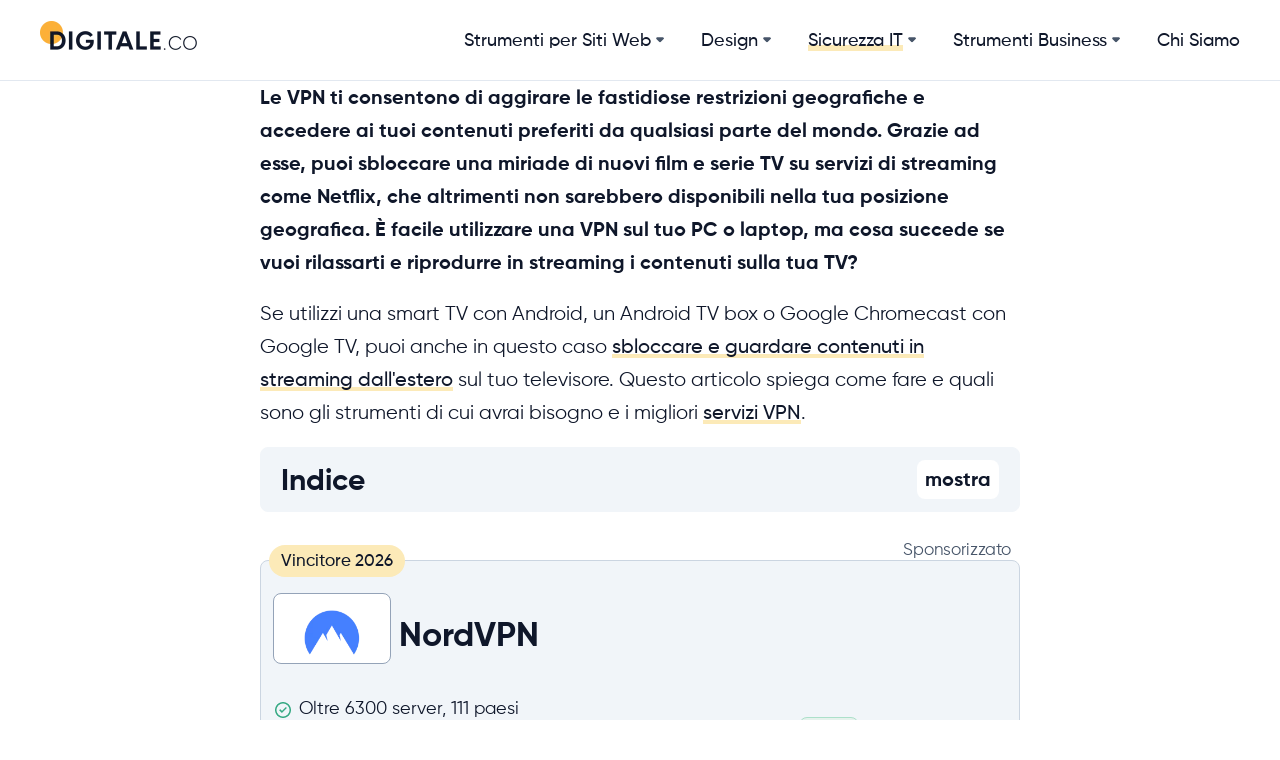

--- FILE ---
content_type: text/html; charset=utf-8
request_url: https://www.digitale.co/vpn/android-tv
body_size: 43416
content:
<!DOCTYPE html><html lang="it" dir="ltr"><head>
  <meta charset="utf-8">
  <meta content="IE=edge" http-equiv="X-UA-Compatible">
  <meta content="width=device-width, initial-scale=1" name="viewport">
  <meta content="#161e2e" name="theme-color">
  <meta name="referrer" content="no-referrer-when-downgrade">
<link rel="stylesheet" href="/styles-YXHIOY4X.css"><link rel="preload" href="/assets/fonts/gilroy-regular.woff2" as="font" type="font/woff2" crossorigin=""><link rel="preload" href="/assets/fonts/gilroy-medium.woff2" as="font" type="font/woff2" crossorigin=""><link rel="preload" href="/assets/fonts/gilroy-bold.woff2" as="font" type="font/woff2" crossorigin=""><link rel="icon" type="image/png" sizes="180x180" href="/assets/favicons/www.digitale.co/apple-touch-icon.png"><link rel="icon" type="image/png" sizes="32x32" href="/assets/favicons/www.digitale.co/favicon-32x32.png"><link rel="icon" type="image/png" sizes="16x16" href="/assets/favicons/www.digitale.co/favicon-16x16.png"><link rel="manifest" href="/assets/favicons/www.digitale.co/site.webmanifest"><title>VPN per Android TV: Come configurare una VPN su Chromecast e altri Dispositivi Streaming | DIGITALE.co</title><meta property="og:title" content="VPN per Android TV: Come configurare una VPN su Chromecast e altri Dispositivi Streaming"><link rel="canonical" href="https://www.digitale.co/vpn/android-tv"><link rel="alternate" hreflang="de" href="https://www.experte.de/vpn/android-tv"><link rel="alternate" hreflang="en" href="https://www.experte.com/vpn/android-tv"><link rel="alternate" hreflang="fr" href="https://www.experte.com/fr/vpn/android-tv"><link rel="alternate" hreflang="it" href="https://www.digitale.co/vpn/android-tv"><style ng-app-id="ng">.breadcrumb-divider[_ngcontent-ng-c2731770547]:after{content:" \203a"}</style><meta property="og:image" content="https://www.digitale.co/assets/img/cover.png?text=VPN%20per%20TV%20Android"></head>
<body><!--nghm--><script type="text/javascript" id="ng-event-dispatch-contract">(()=>{function p(t,n,r,o,e,i,f,m){return{eventType:t,event:n,targetElement:r,eic:o,timeStamp:e,eia:i,eirp:f,eiack:m}}function u(t){let n=[],r=e=>{n.push(e)};return{c:t,q:n,et:[],etc:[],d:r,h:e=>{r(p(e.type,e,e.target,t,Date.now()))}}}function s(t,n,r){for(let o=0;o<n.length;o++){let e=n[o];(r?t.etc:t.et).push(e),t.c.addEventListener(e,t.h,r)}}function c(t,n,r,o,e=window){let i=u(t);e._ejsas||(e._ejsas={}),e._ejsas[n]=i,s(i,r),s(i,o,!0)}window.__jsaction_bootstrap=c;})();
</script><script>window.__jsaction_bootstrap(document.body,"ng",["click","touchstart"],[]);</script>

<cms ng-version="19.2.0" ngh="38" ng-server-context="ssr"><div class="flex w-full flex-wrap justify-center"><menu class="w-full" ngh="6"><div class="flex w-full justify-center border-b border-neutral-200"><div class="max-w-container w-full xl:h-[80px] flex flex-wrap xl:flex-nowrap justify-between items-center"><a class="block flex-none -mt-1" href="/"><img srcset="https://www.digitale.co/images/digitale-logo.png?h=70" src="https://www.digitale.co/images/digitale-logo.png?h=35" width="158" height="35"></a><div class="xl:hidden h-[70px] flex items-center cursor-pointer"><div class="flex-none text-[40px]" jsaction="click:;">≡</div><!----><!----></div><nav class="xl:flex w-full xl:items-center xl:w-fit-content flex-col xl:flex-row font-medium text-[18px] xl:mt-0 mt-[20px] hidden"><div class="flex flex-wrap items-stretch justify-between rounded border-b border-neutral-100 group xl:border-0 xl:bg-white xl:pr-8 last:pr-0"><a class="block px-2 py-3 xl:p-0 xl:menu-link" href="/sito-web" jsaction="click:;">Strumenti per Siti Web</a><div class="grow flex justify-end items-center" jsaction="touchstart:;"><!----><svg width="10" height="6.25" viewBox="0 0 8 5" class="mr-3 fill-current text-neutral-600 xl:mx-1"><path d="M3.37496 4.025L1.14995 1.775C0.866621 1.49167 0.799955 1.16667 0.949955 0.8C1.09995 0.433334 1.38329 0.25 1.79996 0.25L6.22496 0.25C6.62496 0.25 6.90396 0.433334 7.06196 0.8C7.22062 1.16667 7.15829 1.49167 6.87496 1.775L4.64995 4.025C4.54995 4.10833 4.44996 4.175 4.34996 4.225C4.24996 4.275 4.13329 4.3 3.99996 4.3C3.88329 4.3 3.77496 4.275 3.67496 4.225C3.57496 4.175 3.47496 4.10833 3.37496 4.025Z"></path></svg><!----></div><!----><menu-item class="block w-full" ngh="1"><div class="hidden w-full justify-center xl:top-[50px] xl:left-0 xl:pt-4 bg-white xl:bg-transparent z-50 xl:absolute"><div class="bg-white border-neutral-200 max-w-[1200px] w-full mt-2 first:mt-0 flex items-start text-[18px] xl:text-[20px] leading-[28px] xl:leading-[32px] xl:rounded-lg xl:shadow-md xl:border xl:px-6 xl:pt-3 pb-3"><div class="w-full xl:w-fit-content flex-none mr-4 xl:max-h-[375px] xl:min-w-[313px] xl:overflow-y-auto vertical-scroll pr-4 relative"><a class="block mt-2 flex cursor-pointer items-center rounded-lg font-medium transition duration-500 xl:px-4 xl:py-2" href="/website-builder" jsaction="click:;"><div class="bg-neutral-50 rounded-full h-[40px] w-[40px] xl:h-[50px] xl:w-[50px] mr-[16px] flex justify-center items-center text-neutral-700"><svg-icon class="w-h-[20px] w-[20px] xl:h-[30px] xl:w-[30px]" ngh="0"><div class="fill-current svg-icon"><!--?xml version="1.0" encoding="utf-8"?-->
<svg xmlns="http://www.w3.org/2000/svg" viewBox="0 0 25 25">
  <g>
    <path d="M21.5 2h-19v0C1.67 2 1 2.67 1 3.5v18 0c0 .82.67 1.5 1.5 1.5h19v0c.82 0 1.5-.68 1.5-1.5v-18 0c0-.83-.68-1.5-1.5-1.5Zm.5 19.5v0c0 .27-.23.5-.5.5h-19v0c-.28 0-.5-.23-.5-.5v-18 0c0-.28.22-.5.5-.5h19v0c.27 0 .5.22.5.5Z"></path>
    <path d="M5 9h14V5H5Zm1-3h12v2H6Z"></path>
    <path d="M6 20h5v-9H6Zm1-8h3v7H7Z"></path>
    <path d="M13 18h5v-7h-5Zm1-6h3v5h-3Z"></path>
  </g>
</svg></div></svg-icon></div><span class="xl:shadow-none xl:hover:shadow-none">Website Builder</span></a><!----><!----><a class="block mt-2 flex cursor-pointer items-center rounded-lg font-medium transition duration-500 xl:px-4 xl:py-2" href="/ecommerce" jsaction="click:;"><div class="bg-neutral-50 rounded-full h-[40px] w-[40px] xl:h-[50px] xl:w-[50px] mr-[16px] flex justify-center items-center text-neutral-700"><svg-icon class="w-h-[20px] w-[20px] xl:h-[30px] xl:w-[30px]" ngh="0"><div class="fill-current svg-icon"><!--?xml version="1.0" encoding="utf-8"?-->
<svg xmlns="http://www.w3.org/2000/svg" viewBox="0 0 25 25">
  <g>
    <path d="M24.9 6.2v-.001c-.1-.13-.25-.2-.4-.2H6v0c-.04-.01-.07 0-.1 0l-.73-2.9v-.001c-.18-.66-.77-1.11-1.45-1.11H.48v0c-.28 0-.5.22-.5.5 0 .27.22.5.5.5H3.72V2.98c.22-.01.41.14.48.36L8 18.6v0c.05.22.25.38.48.37h.03l.16-.02 -.65 1.29v0c-.13.24-.03.54.22.67 .06.03.14.05.22.05h12v0c.27 0 .5-.23.5-.5 0-.28-.23-.5-.5-.5H9.26l.55-1.1 11.677-.9v0c.21-.02.38-.17.44-.37l3-11 -.001-.001c.04-.15.01-.31-.09-.44Zm-3.79 10.828l-12.23.94L6.14 6.99h17.7Z"></path>
    <path d="M10 22a1 1 0 1 0 0 2 1 1 0 1 0 0-2Z"></path>
    <path d="M19 22a1 1 0 1 0 0 2 1 1 0 1 0 0-2Z"></path>
    <path d="M14.14 8.14v0c.19-.2.51-.2.7 0l3 3v0c.19.19.2.5.01.7 -.2.19-.51.2-.71.01 -.01-.01-.01-.01-.02-.02l-2.15-2.15v5.79 0c0 .27-.23.5-.5.5 -.28 0-.5-.23-.5-.5v-5.8l-2.15 2.14v0c-.2.19-.52.18-.71-.02 -.19-.2-.19-.51 0-.7Z"></path>
  </g>
</svg></div></svg-icon></div><span class="xl:shadow-none xl:hover:shadow-none">Piattaforme eCommerce</span></a><!----><!----><a class="block mt-2 flex cursor-pointer items-center rounded-lg font-medium transition duration-500 xl:px-4 xl:py-2" href="/hosting-wordpress" jsaction="click:;"><div class="bg-neutral-50 rounded-full h-[40px] w-[40px] xl:h-[50px] xl:w-[50px] mr-[16px] flex justify-center items-center text-neutral-700"><svg-icon class="w-h-[20px] w-[20px] xl:h-[30px] xl:w-[30px]" ngh="0"><div class="fill-current svg-icon"><!--?xml version="1.0" encoding="utf-8"?-->
<svg xmlns="http://www.w3.org/2000/svg" viewBox="0 0 512 512">
  <path d="M256 8C119.3 8 8 119.2 8 256c0 136.7 111.3 248 248 248s248-111.3 248-248C504 119.2 392.7 8 256 8zM33 256c0-32.3 6.9-63 19.3-90.7l106.4 291.4C84.3 420.5 33 344.2 33 256zm223 223c-21.9 0-43-3.2-63-9.1l66.9-194.4 68.5 187.8c.5 1.1 1 2.1 1.6 3.1-23.1 8.1-48 12.6-74 12.6zm30.7-327.5c13.4-.7 25.5-2.1 25.5-2.1 12-1.4 10.6-19.1-1.4-18.4 0 0-36.1 2.8-59.4 2.8-21.9 0-58.7-2.8-58.7-2.8-12-.7-13.4 17.7-1.4 18.4 0 0 11.4 1.4 23.4 2.1l34.7 95.2L200.6 393l-81.2-241.5c13.4-.7 25.5-2.1 25.5-2.1 12-1.4 10.6-19.1-1.4-18.4 0 0-36.1 2.8-59.4 2.8-4.2 0-9.1-.1-14.4-.3C109.6 73 178.1 33 256 33c58 0 110.9 22.2 150.6 58.5-1-.1-1.9-.2-2.9-.2-21.9 0-37.4 19.1-37.4 39.6 0 18.4 10.6 33.9 21.9 52.3 8.5 14.8 18.4 33.9 18.4 61.5 0 19.1-7.3 41.2-17 72.1l-22.2 74.3-80.7-239.6zm81.4 297.2l68.1-196.9c12.7-31.8 17-57.2 17-79.9 0-8.2-.5-15.8-1.5-22.9 17.4 31.8 27.3 68.2 27.3 107 0 82.3-44.6 154.1-110.9 192.7z" fill="currentColor"></path>
</svg></div></svg-icon></div><span class="xl:shadow-none xl:hover:shadow-none">Hosting WordPress</span></a><!----><!----><a class="block mt-2 flex cursor-pointer items-center rounded-lg font-medium transition duration-500 xl:px-4 xl:py-2" href="/pagespeed" jsaction="click:;"><div class="bg-neutral-50 rounded-full h-[40px] w-[40px] xl:h-[50px] xl:w-[50px] mr-[16px] flex justify-center items-center text-neutral-700"><svg-icon class="w-h-[20px] w-[20px] xl:h-[30px] xl:w-[30px]" ngh="0"><div class="fill-current svg-icon"><!--?xml version="1.0" encoding="utf-8"?-->
<svg xmlns="http://www.w3.org/2000/svg" viewBox="0 0 25 25">
  <g>
    <path d="M12.5 0v0C5.59 0 0 5.59 0 12.5 0 19.4 5.59 25 12.5 25 19.4 25 25 19.4 25 12.5v0C25 5.59 19.4 0 12.5 0ZM5.238 21.407h-.001c1.37-2.75 4.19-4.46 7.26-4.41v0c3.06-.05 5.88 1.66 7.26 4.407v0c-4.23 3.45-10.3 3.45-14.53 0Zm15.29-.69v0c-1.6-2.95-4.69-4.77-8.03-4.72v0c-3.35-.05-6.44 1.77-8.03 4.71h0c-4.55-4.44-4.64-11.72-.21-16.27 4.43-4.55 11.71-4.64 16.26-.21 4.54 4.43 4.63 11.71.2 16.26 -.07.06-.14.13-.21.2Z"></path>
    <path d="M20.853 6.85V6.84c.19-.2.18-.52-.02-.71 -.2-.19-.51-.19-.7 0l-1.03 1.03v0c-2.94-3.66-8.29-4.25-11.94-1.31 -2.01 1.61-3.18 4.05-3.18 6.62v0c0 .27.22.5.5.5 .27 0 .5-.23.5-.5l-.001-.001c-.01-4.14 3.35-7.5 7.48-7.5 2.3-.01 4.49 1.06 5.91 2.88l-6.257 6.25v0c-.2.19-.21.5-.02.7 .19.19.5.2.7.01 0-.01 0-.01.01-.02l6.121-6.13 0-.001c.67 1.14 1.02 2.44 1.029 3.76v0c0 .27.22.5.5.5 .27 0 .5-.23.5-.5v0c-.01-1.6-.46-3.15-1.3-4.494Z"></path>
    <path d="M15.5 20h-6v0c-.28 0-.5.22-.5.5 0 .27.22.5.5.5h6v0c.27 0 .5-.23.5-.5 0-.28-.23-.5-.5-.5Z"></path>
  </g>
</svg></div></svg-icon></div><span class="xl:shadow-none xl:hover:shadow-none">PageSpeed Test</span></a><!----><!----><a class="block mt-2 flex cursor-pointer items-center rounded-lg font-medium transition duration-500 xl:px-4 xl:py-2" href="/mobile-friendly" jsaction="click:;"><div class="bg-neutral-50 rounded-full h-[40px] w-[40px] xl:h-[50px] xl:w-[50px] mr-[16px] flex justify-center items-center text-neutral-700"><svg-icon class="w-h-[20px] w-[20px] xl:h-[30px] xl:w-[30px]" ngh="0"><div class="fill-current svg-icon"><!--?xml version="1.0" encoding="utf-8"?-->
<svg xmlns="http://www.w3.org/2000/svg" viewBox="0 0 25 25">
  <g fill="#353638">
    <path d="M17 0H8v0C6.34 0 5 1.34 5 3v19.74 0c-.01.72.52 1.35 1.24 1.47l0-.001c2.05.43 4.15.69 6.25.78l0 0c2.1-.1 4.19-.36 6.25-.79v0c.71-.13 1.24-.75 1.24-1.48V2.97v0c0-1.66-1.35-3-3-3Zm2 22.74v0c0 .24-.18.45-.41.49 -.26.04-.54.09-.83.14v0c-1.74.35-3.5.56-5.27.62l0 0c-1.74-.05-3.47-.26-5.17-.61 -.33-.06-.64-.12-.93-.17h0c-.24-.05-.42-.25-.41-.5v-1.74h13ZM19 20H6V3l0-.001c0-1.11.89-2 2-2h9v0c1.1 0 1.99.89 2 2Z"></path>
    <path d="M12.5 3a.5.5 0 1 0 0 1 .5.5 0 1 0 0-1Z"></path>
    <path d="M11.5 23h2v0c.27 0 .5-.23.5-.5 0-.28-.23-.5-.5-.5h-2v0c-.28 0-.5.22-.5.5 0 .27.22.5.5.5Z"></path>
  </g>
</svg></div></svg-icon></div><span class="xl:shadow-none xl:hover:shadow-none">Mobile Friendly Test</span></a><!----><!----><a class="block mt-2 flex cursor-pointer items-center rounded-lg font-medium transition duration-500 xl:px-4 xl:py-2" href="/security-check" jsaction="click:;"><div class="bg-neutral-50 rounded-full h-[40px] w-[40px] xl:h-[50px] xl:w-[50px] mr-[16px] flex justify-center items-center text-neutral-700"><svg-icon class="w-h-[20px] w-[20px] xl:h-[30px] xl:w-[30px]" ngh="0"><div class="fill-current svg-icon"><!--?xml version="1.0" encoding="utf-8"?-->
<svg xmlns="http://www.w3.org/2000/svg" viewBox="0 0 25 25">
  <g>
    <path d="M23.5 1h-15v0C7.67 1 7 1.67 7 2.5v20 0c0 .82.67 1.5 1.5 1.5h15v0c.82 0 1.5-.68 1.5-1.5v-20 0c0-.83-.68-1.5-1.5-1.5Zm.5 21.5v0c0 .27-.23.5-.5.5h-15v0c-.28 0-.5-.23-.5-.5v-20 0c0-.28.22-.5.5-.5h15v0c.27 0 .5.22.5.5Z"></path>
    <path d="M21.5 7h-6v0c-.28 0-.5.22-.5.5 0 .27.22.5.5.5h6v0c.27 0 .5-.23.5-.5 0-.28-.23-.5-.5-.5Z"></path>
    <path d="M13.14 6.146l-1.65 1.64 -.65-.65v0c-.2-.2-.52-.19-.71.01 -.19.19-.19.5 0 .69l1 1v0c.19.19.51.19.7 0l2-2v0c.19-.2.2-.51.01-.71 -.2-.2-.51-.21-.71-.02 -.01 0-.01 0-.02.01Z"></path>
    <path d="M21.5 12h-6v0c-.28 0-.5.22-.5.5 0 .27.22.5.5.5h6v0c.27 0 .5-.23.5-.5 0-.28-.23-.5-.5-.5Z"></path>
    <path d="M13.14 11.14l-1.65 1.64 -.65-.65v0c-.2-.2-.52-.19-.71.01 -.19.19-.19.5 0 .69l1 1v0c.19.19.51.19.7 0l2-2v0c.19-.2.18-.52-.02-.71 -.2-.19-.51-.19-.7 0Z"></path>
    <path d="M21.5 17h-6v0c-.28 0-.5.22-.5.5 0 .27.22.5.5.5h6v0c.27 0 .5-.23.5-.5 0-.28-.23-.5-.5-.5Z"></path>
    <path d="M13.14 16.146l-1.65 1.64 -.65-.65v0c-.2-.2-.52-.19-.71.01 -.19.19-.19.5 0 .69l1 1v0c.19.19.51.19.7 0l2-2v0c.19-.2.18-.52-.02-.71 -.2-.19-.51-.19-.7 0Z"></path>
    <path d="M3.5 1h-1v0C1.67 1 1 1.67 1 2.5v20 0c0 .82.67 1.5 1.5 1.5h1v0c.82 0 1.5-.68 1.5-1.5v-20 0C5 1.67 4.32 1 3.5 1ZM4 22.5v0c0 .27-.23.5-.5.5h-1v0c-.28 0-.5-.23-.5-.5V6h2ZM4 5H2V2.5v0c0-.28.22-.5.5-.5h1v0c.27 0 .5.22.5.5Z"></path>
  </g>
</svg></div></svg-icon></div><span class="xl:shadow-none xl:hover:shadow-none">Website Security Check</span></a><!----><!----><a class="block mt-2 flex cursor-pointer items-center rounded-lg font-medium transition duration-500 xl:px-4 xl:py-2" href="/ssl-check" jsaction="click:;"><div class="bg-neutral-50 rounded-full h-[40px] w-[40px] xl:h-[50px] xl:w-[50px] mr-[16px] flex justify-center items-center text-neutral-700"><svg-icon class="w-h-[20px] w-[20px] xl:h-[30px] xl:w-[30px]" ngh="0"><div class="fill-current svg-icon"><!--?xml version="1.0" encoding="utf-8"?-->
<svg xmlns="http://www.w3.org/2000/svg" viewBox="0 0 25 25">
  <path d="M20.5 10H19V5.5v0C19 2.46 16.53 0 13.5 0 10.46 0 8 2.46 8 5.5V10H6.5v0c-.83 0-1.5.67-1.5 1.5v12 0c0 .82.67 1.5 1.5 1.5h14v0c.82 0 1.5-.68 1.5-1.5v-12 0c0-.83-.68-1.5-1.5-1.5ZM9 5.5v0C9 3.01 11.01 1 13.5 1 15.98 1 18 3.01 18 5.5V10H9Zm12 18v0c-.01.27-.23.49-.5.5h-14v0c-.28-.01-.5-.23-.5-.5v-12 0c0-.28.22-.5.5-.5h14 0c.27 0 .49.22.5.5ZM13.5 14h-.001c-.24 0-.47.03-.69.09v0c-.82.22-1.46.84-1.7 1.65v-.001c-.31.95-.01 1.99.75 2.64l-.85 1.95v0c-.09.26.05.54.31.63 .05.01.1.02.15.02h4v0c.27-.01.49-.23.49-.51 -.01-.06-.01-.11-.03-.16l-.85-1.96h0c1.04-.9 1.16-2.47.27-3.52 -.48-.56-1.18-.88-1.91-.88Zm1.3 6h-2.62l.83-1.94 -.51-.44v0c-.47-.4-.65-1.03-.46-1.6h0c.14-.48.52-.84.99-.97v0c.13-.04.28-.06.42-.06h-.001c.82 0 1.49.67 1.5 1.5v0c-.01.43-.2.84-.53 1.12l-.51.43Z"></path>
</svg></div></svg-icon></div><span class="xl:shadow-none xl:hover:shadow-none">SSL Check</span></a><!----><!----><a class="block mt-2 flex cursor-pointer items-center rounded-lg font-medium transition duration-500 xl:px-4 xl:py-2" href="/dns-check" jsaction="click:;"><div class="bg-neutral-50 rounded-full h-[40px] w-[40px] xl:h-[50px] xl:w-[50px] mr-[16px] flex justify-center items-center text-neutral-700"><svg-icon class="w-h-[20px] w-[20px] xl:h-[30px] xl:w-[30px]" ngh="0"><div class="fill-current svg-icon"><!--?xml version="1.0" encoding="utf-8"?-->
<svg xmlns="http://www.w3.org/2000/svg" viewBox="0 0 25 25">
  <path d="M16.55 15.84l-.001-.001c3.52-3.92 3.2-9.95-.71-13.47 -3.92-3.53-9.95-3.21-13.47.7 -3.53 3.91-3.21 9.94.7 13.46 3.62 3.26 9.13 3.26 12.76 0l7.3 7.3v0c.19.19.51.18.7-.02 .18-.2.18-.51 0-.7Zm-7.06 2.15v0c-4.7 0-8.5-3.81-8.5-8.5 0-4.7 3.8-8.5 8.5-8.5 4.69 0 8.5 3.8 8.5 8.5v0c-.01 4.69-3.81 8.49-8.5 8.5Z"></path>
</svg></div></svg-icon></div><span class="xl:shadow-none xl:hover:shadow-none">DNS Check</span></a><!----><!----><a class="block mt-2 flex cursor-pointer items-center rounded-lg font-medium transition duration-500 xl:px-4 xl:py-2" href="/accessibilita" jsaction="click:;"><div class="bg-neutral-50 rounded-full h-[40px] w-[40px] xl:h-[50px] xl:w-[50px] mr-[16px] flex justify-center items-center text-neutral-700"><svg-icon class="w-h-[20px] w-[20px] xl:h-[30px] xl:w-[30px]" ngh="0"><div class="fill-current svg-icon"><!--?xml version="1.0" encoding="utf-8"?-->
<svg xmlns="http://www.w3.org/2000/svg" viewBox="0 0 25 25">
  <g>
    <path d="M22.5 1h-20v0C1.67 1 1 1.67 1 2.5v20 0c0 .82.67 1.5 1.5 1.5h20v0c.82 0 1.5-.68 1.5-1.5v-20 0c0-.83-.68-1.5-1.5-1.5Zm.5 21.5v0c0 .27-.23.5-.5.5h-20v0c-.28 0-.5-.23-.5-.5v-20 0c0-.28.22-.5.5-.5h20v0c.27 0 .5.22.5.5Z"></path>
    <path d="M6.5 16h4v0c.27 0 .5-.23.5-.5 0-.28-.23-.5-.5-.5h-4v0c-.28 0-.5.22-.5.5 0 .27.22.5.5.5Z"></path>
    <path d="M14.5 19h-4v0c-.28 0-.5.22-.5.5 0 .27.22.5.5.5h4v0c.27 0 .5-.23.5-.5 0-.28-.23-.5-.5-.5Z"></path>
    <path d="M21.5 19h-4v0c-.28 0-.5.22-.5.5 0 .27.22.5.5.5h4v0c.27 0 .5-.23.5-.5 0-.28-.23-.5-.5-.5Z"></path>
    <path d="M7.5 19h-4v0c-.28 0-.5.22-.5.5 0 .27.22.5.5.5h4v0c.27 0 .5-.23.5-.5 0-.28-.23-.5-.5-.5Z"></path>
    <path d="M14 15.5v0c0 .27.22.5.5.5h4v0c.27 0 .5-.23.5-.5 0-.28-.23-.5-.5-.5h-4v0c-.28 0-.5.22-.5.5Z"></path>
    <path d="M10.5 12h4v0c.27 0 .5-.23.5-.5 0-.28-.23-.5-.5-.5H11V9h3.5v0c.27 0 .5-.23.5-.5 0-.28-.23-.5-.5-.5H11V6h3.5v0c.27 0 .5-.23.5-.5 0-.28-.23-.5-.5-.5h-4v0c-.28 0-.5.22-.5.5v6 0c0 .27.22.5.5.5Z"></path>
  </g>
</svg></div></svg-icon></div><span class="xl:shadow-none xl:hover:shadow-none">Test di Accessibilità</span></a><!----><!----><!----></div><!----></div></div><!----></menu-item></div><!----><div class="flex flex-wrap items-stretch justify-between rounded border-b border-neutral-100 group xl:border-0 xl:bg-white xl:pr-8 last:pr-0"><a class="block px-2 py-3 xl:p-0 xl:menu-link" href="/design" jsaction="click:;">Design</a><div class="grow flex justify-end items-center" jsaction="touchstart:;"><!----><svg width="10" height="6.25" viewBox="0 0 8 5" class="mr-3 fill-current text-neutral-600 xl:mx-1"><path d="M3.37496 4.025L1.14995 1.775C0.866621 1.49167 0.799955 1.16667 0.949955 0.8C1.09995 0.433334 1.38329 0.25 1.79996 0.25L6.22496 0.25C6.62496 0.25 6.90396 0.433334 7.06196 0.8C7.22062 1.16667 7.15829 1.49167 6.87496 1.775L4.64995 4.025C4.54995 4.10833 4.44996 4.175 4.34996 4.225C4.24996 4.275 4.13329 4.3 3.99996 4.3C3.88329 4.3 3.77496 4.275 3.67496 4.225C3.57496 4.175 3.47496 4.10833 3.37496 4.025Z"></path></svg><!----></div><!----><menu-item class="block w-full" ngh="2"><div class="hidden w-full justify-center xl:top-[50px] xl:left-0 xl:pt-4 bg-white xl:bg-transparent z-50 xl:absolute"><div class="bg-white border-neutral-200 max-w-[1200px] w-full mt-2 first:mt-0 flex items-start text-[18px] xl:text-[20px] leading-[28px] xl:leading-[32px] xl:rounded-lg xl:shadow-md xl:border xl:px-6 xl:pt-3 pb-3"><div class="w-full xl:w-fit-content flex-none mr-4 xl:max-h-[375px] xl:min-w-[313px] xl:overflow-y-auto vertical-scroll pr-4 relative"><a class="block mt-2 flex cursor-pointer items-center rounded-lg font-medium transition duration-500 xl:px-4 xl:py-2" href="/togliere-sfondo" jsaction="click:;"><div class="bg-neutral-50 rounded-full h-[40px] w-[40px] xl:h-[50px] xl:w-[50px] mr-[16px] flex justify-center items-center text-neutral-700"><svg-icon class="w-h-[20px] w-[20px] xl:h-[30px] xl:w-[30px]" ngh="0"><div class="fill-current svg-icon"><!--?xml version="1.0" encoding="utf-8"?-->
<svg xmlns="http://www.w3.org/2000/svg" viewBox="0 0 25 25">
  <path d="M24 4v0c.55 0 1-.45 1-1V1v0c0-.56-.45-1-1-1h-2v0c-.56 0-1 .44-1 1v1H4V1v0c0-.56-.45-1-1-1H1v0C.44 0 0 .44 0 1v2 0c0 .55.44 1 1 1h1v17H1v0c-.56 0-1 .44-1 1v2 0c0 .55.44 1 1 1h2v0c.55 0 1-.45 1-1v-1h17v1 0c0 .55.44 1 1 1h2v0c.55 0 1-.45 1-1v-2 0c0-.56-.45-1-1-1h-1V4ZM1 3V1h2v2Zm2 21H1v-2h2Zm18-2H4v0c0-.56-.45-1-1-1V4v0c.55 0 1-.45 1-1h17v0c0 .55.44 1 1 1v17 0c-.56 0-1 .44-1 1Zm3 0v2h-2v-2ZM22 3V1h2v2Zm-4 7h-3V7v0c0-.56-.45-1-1-1H7v0c-.56 0-1 .44-1 1v7 0c0 .55.44 1 1 1h3v3 0c0 .55.44 1 1 1h7v0c.55 0 1-.45 1-1v-7 0c0-.56-.45-1-1-1ZM7 7h7v7H7Zm11 11h-7v-3h3v0c.55 0 1-.45 1-1v-3h3Z"></path>
</svg></div></svg-icon></div><span class="xl:shadow-none xl:hover:shadow-none">Togliere Sfondo</span></a><!----><!----><a class="block mt-2 flex cursor-pointer items-center rounded-lg font-medium transition duration-500 xl:px-4 xl:py-2" href="/editor-immagini" jsaction="click:;"><div class="bg-neutral-50 rounded-full h-[40px] w-[40px] xl:h-[50px] xl:w-[50px] mr-[16px] flex justify-center items-center text-neutral-700"><svg-icon class="w-h-[20px] w-[20px] xl:h-[30px] xl:w-[30px]" ngh="0"><div class="fill-current svg-icon"><!--?xml version="1.0" encoding="utf-8"?-->
<svg xmlns="http://www.w3.org/2000/svg" viewBox="0 0 25 25">
  <g fill="#353638">
    <path d="M23.5 0h-20v0C2.67 0 2 .67 2 1.5v18 0c0 .82.67 1.5 1.5 1.5h7.37l1.53 1.56h0c.58.57 1.52.57 2.11 0l1.53-1.57h7.44v0c.82 0 1.5-.68 1.5-1.5v-18 0c0-.83-.68-1.5-1.5-1.5Zm.5 19.5v0c0 .27-.23.5-.5.5h-7.87l-.3.3 -1.53 1.55h0c-.1.09-.22.14-.36.14v-.001c-.13 0-.25-.05-.35-.14l-1.54-1.57 -.3-.3h-7.8v0c-.28 0-.5-.23-.5-.5v-2.3l5.03-5.04 4.64 4.7v0c.21.17.52.14.7-.07 0-.01.01-.02.01-.02l5.56-7.42 5.03 6.46Zm0-5.55l-4.58-5.73v0c-.09-.14-.24-.23-.41-.24v0c-.17-.02-.33.06-.43.2l-5.69 7.57 -4.596-4.67v0c-.2-.17-.5-.16-.68.03l-4.65 4.64V1.45v0c0-.28.22-.5.5-.5h20v0c.27 0 .5.22.5.5Z"></path>
    <path d="M8 4v0c-1.11 0-2 .89-2 2 0 1.1.89 2 2 2 1.1 0 2-.9 2-2v0c0-1.11-.9-2-2-2Zm0 3v0c-.56 0-1-.45-1-1 0-.56.44-1 1-1 .55 0 1 .44 1 1v0c-.01.55-.45.99-1 1Z"></path>
  </g>
</svg></div></svg-icon></div><span class="xl:shadow-none xl:hover:shadow-none">Editor di Immagini</span></a><!----><!----><a class="block mt-2 flex cursor-pointer items-center rounded-lg font-medium transition duration-500 xl:px-4 xl:py-2" href="/logo-maker" jsaction="click:;"><div class="bg-neutral-50 rounded-full h-[40px] w-[40px] xl:h-[50px] xl:w-[50px] mr-[16px] flex justify-center items-center text-neutral-700"><svg-icon class="w-h-[20px] w-[20px] xl:h-[30px] xl:w-[30px]" ngh="0"><div class="fill-current svg-icon"><!--?xml version="1.0" encoding="utf-8"?-->
<svg xmlns="http://www.w3.org/2000/svg" viewBox="0 0 25 25">
  <path d="M24.56 2.56L22.43.43l0 0c-.59-.59-1.54-.59-2.13 0L12.42 8.3h-.001c-.29.28-.44.66-.44 1.061v2.62 0c0 .55.44 1 1 1h2.62 0c.39-.01.77-.16 1.06-.44l7.87-7.88V4.66c.58-.59.58-1.54 0-2.13 -.01-.01-.01-.01-.01-.01Zm-8.59 9.293v0c-.1.09-.23.14-.36.14h-2.63v-2.63 -.001c-.01-.14.05-.27.14-.36l6.11-6.12 2.82 2.82Zm7.87-7.88l-1.07 1.061 -2.83-2.83L21 1.13v0c.19-.2.51-.2.7 0l2.12 2.12V3.25c.19.19.19.51 0 .7ZM12.19 15.08v0c-1.13.64-2.42.95-3.72.91v0c-.48-.02-.94-.16-1.34-.41v0c1.04-1.13 1.69-2.57 1.83-4.1v-.001c.06-1.32-.96-2.44-2.28-2.5 -.08-.01-.15-.01-.23 0v0c-1.3-.09-2.42.88-2.5 2.17 -.01.1-.01.21 0 .32H3.94c-.03 1.56.57 3.07 1.66 4.19H5.6c-1.37 1.39-3.22 2.22-5.17 2.3v0c-.28 0-.5.22-.5.5 0 .27.22.5.5.5h0c2.25-.09 4.39-1.04 5.96-2.66h0c.6.4 1.3.63 2.03.65h0c1.5.05 2.99-.33 4.28-1.1v0c.22-.16.28-.48.12-.7 -.16-.23-.48-.29-.7-.13Zm-5.856-.13v0c-.9-.93-1.39-2.18-1.36-3.47H4.97c-.09-.75.45-1.42 1.2-1.5 .09-.02.19-.02.29 0h0c.76-.07 1.43.51 1.5 1.28 0 .07 0 .14 0 .21v0c-.17 1.3-.74 2.51-1.65 3.46Z"></path>
</svg></div></svg-icon></div><span class="xl:shadow-none xl:hover:shadow-none">Logo Maker</span></a><!----><!----><!----></div><!----></div></div><!----></menu-item></div><!----><div class="flex flex-wrap items-stretch justify-between rounded border-b border-neutral-100 group xl:border-0 xl:bg-white xl:pr-8 last:pr-0 bg-neutral-100"><a class="block px-2 py-3 xl:p-0 xl:menu-link-active" href="/sicurezza-it" jsaction="click:;">Sicurezza IT</a><div class="grow flex justify-end items-center" jsaction="touchstart:;"><!----><svg width="10" height="6.25" viewBox="0 0 8 5" class="mr-3 fill-current text-neutral-600 xl:mx-1"><path d="M3.37496 4.025L1.14995 1.775C0.866621 1.49167 0.799955 1.16667 0.949955 0.8C1.09995 0.433334 1.38329 0.25 1.79996 0.25L6.22496 0.25C6.62496 0.25 6.90396 0.433334 7.06196 0.8C7.22062 1.16667 7.15829 1.49167 6.87496 1.775L4.64995 4.025C4.54995 4.10833 4.44996 4.175 4.34996 4.225C4.24996 4.275 4.13329 4.3 3.99996 4.3C3.88329 4.3 3.77496 4.275 3.67496 4.225C3.57496 4.175 3.47496 4.10833 3.37496 4.025Z"></path></svg><!----></div><!----><menu-item class="block w-full" ngh="3"><div class="hidden w-full justify-center xl:top-[50px] xl:left-0 xl:pt-4 bg-white xl:bg-transparent z-50 xl:absolute"><div class="bg-white border-neutral-200 max-w-[1200px] w-full mt-2 first:mt-0 flex items-start text-[18px] xl:text-[20px] leading-[28px] xl:leading-[32px] xl:rounded-lg xl:shadow-md xl:border xl:px-6 xl:pt-3 pb-3"><div class="w-full xl:w-fit-content flex-none mr-4 xl:max-h-[375px] xl:min-w-[313px] xl:overflow-y-auto vertical-scroll pr-4 relative"><a class="block mt-2 flex cursor-pointer items-center rounded-lg font-medium transition duration-500 xl:px-4 xl:py-2" href="/antivirus" jsaction="click:;"><div class="bg-neutral-50 rounded-full h-[40px] w-[40px] xl:h-[50px] xl:w-[50px] mr-[16px] flex justify-center items-center text-neutral-700"><svg-icon class="w-h-[20px] w-[20px] xl:h-[30px] xl:w-[30px]" ngh="0"><div class="fill-current svg-icon"><!--?xml version="1.0" encoding="utf-8"?-->
<svg xmlns="http://www.w3.org/2000/svg" viewBox="0 0 25 25">
  <g fill="#353638">
    <path d="M15.5 18v0c.27 0 .5-.23.5-.5 0-.28-.23-.5-.5-.5H2V3.5v0c0-.28.22-.5.5-.5h20v0c.27 0 .5.22.5.5v4 0c0 .27.22.5.5.5 .27 0 .5-.23.5-.5v-4 0c-.01-.83-.68-1.5-1.5-1.5h-20v0C1.67 2 1 2.67 1 3.5V17H.5v0c-.28 0-.5.22-.5.5v1 0C0 19.88 1.11 21 2.5 21h13v0c.27 0 .5-.23.5-.5 0-.28-.23-.5-.5-.5h-13v0c-.83-.01-1.5-.68-1.5-1.5V18Z"></path>
    <path d="M24 9h-6v0c-.56 0-1 .44-1 1v10 0c0 .55.44 1 1 1h6v0c.55 0 1-.45 1-1V10v0c0-.56-.45-1-1-1Zm0 11h-6V10h6Z"></path>
    <path d="M20.5 19h1v0c.27 0 .5-.23.5-.5 0-.28-.23-.5-.5-.5h-1v0c-.28 0-.5.22-.5.5 0 .27.22.5.5.5Z"></path>
  </g>
</svg></div></svg-icon></div><span class="xl:shadow-none xl:hover:shadow-none">Antivirus Software</span></a><!----><!----><a class="block mt-2 flex cursor-pointer items-center rounded-lg font-medium transition duration-500 xl:px-4 xl:py-2 xl:bg-primary-400" href="/vpn" jsaction="click:;"><div class="bg-neutral-50 rounded-full h-[40px] w-[40px] xl:h-[50px] xl:w-[50px] mr-[16px] flex justify-center items-center text-neutral-700"><svg-icon class="w-h-[20px] w-[20px] xl:h-[30px] xl:w-[30px]" ngh="0"><div class="fill-current svg-icon"><!--?xml version="1.0" encoding="utf-8"?-->
<svg xmlns="http://www.w3.org/2000/svg" viewBox="0 0 25 25">
  <path d="M20.5 10H19V5.5v0C19 2.46 16.53 0 13.5 0 10.46 0 8 2.46 8 5.5V10H6.5v0c-.83 0-1.5.67-1.5 1.5v12 0c0 .82.67 1.5 1.5 1.5h14v0c.82 0 1.5-.68 1.5-1.5v-12 0c0-.83-.68-1.5-1.5-1.5ZM9 5.5v0C9 3.01 11.01 1 13.5 1 15.98 1 18 3.01 18 5.5V10H9Zm12 18v0c-.01.27-.23.49-.5.5h-14v0c-.28-.01-.5-.23-.5-.5v-12 0c0-.28.22-.5.5-.5h14 0c.27 0 .49.22.5.5ZM13.5 14h-.001c-.24 0-.47.03-.69.09v0c-.82.22-1.46.84-1.7 1.65v-.001c-.31.95-.01 1.99.75 2.64l-.85 1.95v0c-.09.26.05.54.31.63 .05.01.1.02.15.02h4v0c.27-.01.49-.23.49-.51 -.01-.06-.01-.11-.03-.16l-.85-1.96h0c1.04-.9 1.16-2.47.27-3.52 -.48-.56-1.18-.88-1.91-.88Zm1.3 6h-2.62l.83-1.94 -.51-.44v0c-.47-.4-.65-1.03-.46-1.6h0c.14-.48.52-.84.99-.97v0c.13-.04.28-.06.42-.06h-.001c.82 0 1.49.67 1.5 1.5v0c-.01.43-.2.84-.53 1.12l-.51.43Z"></path>
</svg></div></svg-icon></div><span class="xl:shadow-none xl:hover:shadow-none menu-link-active">Provider VPN</span></a><!----><!----><a class="block mt-2 flex cursor-pointer items-center rounded-lg font-medium transition duration-500 xl:px-4 xl:py-2" href="/server-proxy" jsaction="click:;"><div class="bg-neutral-50 rounded-full h-[40px] w-[40px] xl:h-[50px] xl:w-[50px] mr-[16px] flex justify-center items-center text-neutral-700"><svg-icon class="w-h-[20px] w-[20px] xl:h-[30px] xl:w-[30px]" ngh="0"><div class="fill-current svg-icon"><!--?xml version="1.0" encoding="utf-8"?-->
<svg xmlns="http://www.w3.org/2000/svg" viewBox="0 0 25 25">
  <g>
    <path d="M21 4v0c-2.33.12-4.12 2.09-4 4.42v0c.16 1.73.67 3.42 1.52 4.95l-5.698-4.56 0 0c.47-1.01.04-2.2-.97-2.67 -1.01-.48-2.2-.05-2.67.96 -.18.37-.24.8-.16 1.21l-5.48 2.43v0c-.69-.87-1.95-1.02-2.81-.33 -.87.68-1.02 1.94-.33 2.8 .54.69 1.48.94 2.31.61l5.73 7.87H8.44c-.7.85-.57 2.11.28 2.8s2.11.56 2.8-.29c.69-.86.56-2.12-.29-2.81 -.57-.46-1.33-.58-2.01-.31L3.49 13.2v0c.37-.44.53-1.03.42-1.6l5.47-2.44H9.38c.66.85 1.89 1.01 2.75.35l7.57 6.06c.24.4.48.76.67 1.04V16.6c.19.3.6.39.91.19 .07-.06.14-.12.19-.2 1.09-1.57 3.44-5.68 3.44-8.28v0c.11-2.33-1.68-4.3-4-4.42ZM1 12v0c0-.56.44-1 1-1 .55 0 1 .44 1 1 0 .55-.45 1-1 1v0c-.56-.01-1-.45-1-1Zm10 11v0c0 .55-.45 1-1 1 -.56 0-1-.45-1-1 0-.56.44-1 1-1v0c.55 0 .99.44 1 1Zm0-14v0c-.56 0-1-.45-1-1 0-.56.44-1 1-1 .55 0 1 .44 1 1v0c-.01.55-.45.99-1 1Zm10 6.73c-1.3-1.98-3.01-5.38-3.01-7.32v-.001c-.11-1.77 1.23-3.3 3-3.42v0c1.76.12 3.1 1.65 3 3.42 0 1.95-1.71 5.35-3 7.31Z"></path>
    <path d="M20.99 7a1 1 0 1 0 0 2 1 1 0 1 0 0-2Z"></path>
  </g>
</svg></div></svg-icon></div><span class="xl:shadow-none xl:hover:shadow-none">Server Proxy</span></a><!----><!----><a class="block mt-2 flex cursor-pointer items-center rounded-lg font-medium transition duration-500 xl:px-4 xl:py-2" href="/password-manager" jsaction="click:;"><div class="bg-neutral-50 rounded-full h-[40px] w-[40px] xl:h-[50px] xl:w-[50px] mr-[16px] flex justify-center items-center text-neutral-700"><svg-icon class="w-h-[20px] w-[20px] xl:h-[30px] xl:w-[30px]" ngh="0"><div class="fill-current svg-icon"><!--?xml version="1.0" encoding="utf-8"?-->
<svg xmlns="http://www.w3.org/2000/svg" viewBox="0 0 25 25">
  <path d="M13 17v0c0 .55-.45 1-1 1 -.56 0-1-.45-1-1 0-.56.44-1 1-1v0c.55 0 1 .44 1 1Zm-6-1v0c-.56 0-1 .44-1 1 0 .55.44 1 1 1 .55 0 1-.45 1-1v0c0-.56-.45-1-1-1Zm10 0v0c-.56 0-1 .44-1 1 0 .55.44 1 1 1 .55 0 1-.45 1-1v0c0-.56-.45-1-1-1Zm4-5.5v13 0c0 .82-.68 1.5-1.5 1.5h-15v0c-.83 0-1.5-.68-1.5-1.5v-13 0C3 9.67 3.67 9 4.5 9H6V6v0c0-3.32 2.68-6 6-6 3.31 0 6 2.68 6 6v3h1.5v0c.82 0 1.5.67 1.5 1.5ZM7 9h10V6v0c0-2.77-2.24-5-5-5C9.23 1 7 3.23 7 6Zm13 1.5v0c-.01-.28-.23-.5-.5-.5h-15v0c-.28 0-.5.22-.5.5v13 0c0 .27.22.49.5.5h15v0c.27-.01.49-.23.5-.5Z"></path>
</svg></div></svg-icon></div><span class="xl:shadow-none xl:hover:shadow-none">Password Manager</span></a><!----><!----><a class="block mt-2 flex cursor-pointer items-center rounded-lg font-medium transition duration-500 xl:px-4 xl:py-2" href="/password-check" jsaction="click:;"><div class="bg-neutral-50 rounded-full h-[40px] w-[40px] xl:h-[50px] xl:w-[50px] mr-[16px] flex justify-center items-center text-neutral-700"><svg-icon class="w-h-[20px] w-[20px] xl:h-[30px] xl:w-[30px]" ngh="0"><div class="fill-current svg-icon"><!--?xml version="1.0" encoding="utf-8"?-->
<svg xmlns="http://www.w3.org/2000/svg" viewBox="0 0 25 25">
  <g fill="#353638">
    <path d="M2 0v11c0 4.625 5.43 12 10.5 12C17.56 23 23 15.625 23 11V0Zm20 11c0 4.24-5.19 11-9.5 11C8.18 22 3 15.24 3 11V1h19Z"></path>
    <path d="M12.5 20v0c.27 0 .5-.23.5-.5 0-.28-.23-.5-.5-.5C9.54 19 6 14.39 6 11.5V4h4.5v0c.27 0 .5-.23.5-.5 0-.28-.23-.5-.5-.5h-5v0c-.28 0-.5.22-.5.5v8c0 3.43 3.95 8.5 7.5 8.5Z"></path>
  </g>
</svg></div></svg-icon></div><span class="xl:shadow-none xl:hover:shadow-none">Password Check</span></a><!----><!----><a class="block mt-2 flex cursor-pointer items-center rounded-lg font-medium transition duration-500 xl:px-4 xl:py-2" href="/generatore-password" jsaction="click:;"><div class="bg-neutral-50 rounded-full h-[40px] w-[40px] xl:h-[50px] xl:w-[50px] mr-[16px] flex justify-center items-center text-neutral-700"><svg-icon class="w-h-[20px] w-[20px] xl:h-[30px] xl:w-[30px]" ngh="0"><div class="fill-current svg-icon"><!--?xml version="1.0" encoding="utf-8"?-->
<svg xmlns="http://www.w3.org/2000/svg" viewBox="0 0 25 25">
  <path d="M20.5 10H19V5.5v0C19 2.46 16.53 0 13.5 0 10.46 0 8 2.46 8 5.5V10H6.5v0c-.83 0-1.5.67-1.5 1.5v12 0c0 .82.67 1.5 1.5 1.5h14v0c.82 0 1.5-.68 1.5-1.5v-12 0c0-.83-.68-1.5-1.5-1.5ZM9 5.5v0C9 3.01 11.01 1 13.5 1 15.98 1 18 3.01 18 5.5V10H9Zm12 18v0c-.01.27-.23.49-.5.5h-14v0c-.28-.01-.5-.23-.5-.5v-12 0c0-.28.22-.5.5-.5h14 0c.27 0 .49.22.5.5ZM13.5 14h-.001c-.24 0-.47.03-.69.09v0c-.82.22-1.46.84-1.7 1.65v-.001c-.31.95-.01 1.99.75 2.64l-.85 1.95v0c-.09.26.05.54.31.63 .05.01.1.02.15.02h4v0c.27-.01.49-.23.49-.51 -.01-.06-.01-.11-.03-.16l-.85-1.96h0c1.04-.9 1.16-2.47.27-3.52 -.48-.56-1.18-.88-1.91-.88Zm1.3 6h-2.62l.83-1.94 -.51-.44v0c-.47-.4-.65-1.03-.46-1.6h0c.14-.48.52-.84.99-.97v0c.13-.04.28-.06.42-.06h-.001c.82 0 1.49.67 1.5 1.5v0c-.01.43-.2.84-.53 1.12l-.51.43Z"></path>
</svg></div></svg-icon></div><span class="xl:shadow-none xl:hover:shadow-none">Generatore Password</span></a><!----><!----><a class="block mt-2 flex cursor-pointer items-center rounded-lg font-medium transition duration-500 xl:px-4 xl:py-2" href="/browser-privacy-check" jsaction="click:;"><div class="bg-neutral-50 rounded-full h-[40px] w-[40px] xl:h-[50px] xl:w-[50px] mr-[16px] flex justify-center items-center text-neutral-700"><svg-icon class="w-h-[20px] w-[20px] xl:h-[30px] xl:w-[30px]" ngh="0"><div class="fill-current svg-icon"><!--?xml version="1.0" encoding="utf-8"?-->
<svg xmlns="http://www.w3.org/2000/svg" viewBox="0 0 25 25">
  <g fill="#353638">
    <path d="M23.5 3h-22v0C.67 3 0 3.67 0 4.5v18 0c0 .82.67 1.49 1.5 1.5h22v0c.82-.01 1.49-.68 1.5-1.5v-18 0c-.01-.83-.68-1.5-1.5-1.5ZM1 4.5v0c0-.28.22-.5.5-.5H8v3H1Zm23 18v0c0 .27-.23.5-.5.5h-22v0c-.28 0-.5-.23-.5-.5V8h23ZM24 7H9V4h14.5v0c.27 0 .5.22.5.5Z"></path>
    <path d="M2 5h1v1H2Z"></path>
    <path d="M4 5h1v1H4Z"></path>
    <path d="M6 5h1v1H6Z"></path>
  </g>
</svg></div></svg-icon></div><span class="xl:shadow-none xl:hover:shadow-none">Browser Privacy Check</span></a><!----><!----><a class="block mt-2 flex cursor-pointer items-center rounded-lg font-medium transition duration-500 xl:px-4 xl:py-2" href="/censura-internet" jsaction="click:;"><div class="bg-neutral-50 rounded-full h-[40px] w-[40px] xl:h-[50px] xl:w-[50px] mr-[16px] flex justify-center items-center text-neutral-700"><svg-icon class="w-h-[20px] w-[20px] xl:h-[30px] xl:w-[30px]" ngh="0"><div class="fill-current svg-icon"><!--?xml version="1.0" encoding="utf-8"?-->
<svg xmlns="http://www.w3.org/2000/svg" viewBox="0 0 25 25">
  <path d="M12.5 0v0C5.59 0 0 5.59 0 12.5 0 19.4 5.59 25 12.5 25 19.4 25 25 19.4 25 12.5v0C25 5.59 19.4 0 12.5 0ZM24 12.5v0c-.01 2.87-1.09 5.64-3.04 7.75L4.73 4.02l0 0c4.66-4.3 11.92-4 16.22.66 1.95 2.12 3.04 4.9 3.03 7.79Zm-23 0v0c0-2.88 1.08-5.65 3.03-7.76l16.22 16.22v0c-4.67 4.29-11.93 3.99-16.23-.67 -1.96-2.13-3.05-4.91-3.04-7.8Z"></path>
</svg></div></svg-icon></div><span class="xl:shadow-none xl:hover:shadow-none">Controllo Censura Internet</span></a><!----><!----><!----></div><div class="hidden w-full flex-col justify-between rounded-lg bg-neutral-100 pt-6 pl-6 xl:flex xl:min-h-[425px]"><div class="pr-6"><div class="mb-2 font-bold">Provider VPN</div><div class="font-normal">Hai mai usato una WLAN pubblica? Nel momento in cui ti sei connesso, ti sei reso visibile e potenzialmente aperto agli attacchi di altri utenti della rete. Per evitare ciò, è necessario proteggere il traffico dati con una rete privata virtuale (VPN). Tuttavia, la sicurezza non è l'unico vantaggio offerto dalle VPN. Abbiamo esaminato 22 provider per mostrarti cosa hanno da offrire.</div></div><div class="flex items-end justify-between"><div class="mb-6"><a class="font-medium menu-link-active" href="/vpn" jsaction="click:;">Continua a leggere</a></div><img fetchpriority="low" class="w-[200px] h-[200px]" srcset="https://www.digitale.co/images/it-sicherheit.png?w=400 2x" src="https://www.digitale.co/images/it-sicherheit.png?w=200"><!----></div></div><!----></div></div><!----></menu-item></div><!----><div class="flex flex-wrap items-stretch justify-between rounded border-b border-neutral-100 group xl:border-0 xl:bg-white xl:pr-8 last:pr-0"><a class="block px-2 py-3 xl:p-0 xl:menu-link" href="/business" jsaction="click:;">Strumenti Business</a><div class="grow flex justify-end items-center" jsaction="touchstart:;"><!----><svg width="10" height="6.25" viewBox="0 0 8 5" class="mr-3 fill-current text-neutral-600 xl:mx-1"><path d="M3.37496 4.025L1.14995 1.775C0.866621 1.49167 0.799955 1.16667 0.949955 0.8C1.09995 0.433334 1.38329 0.25 1.79996 0.25L6.22496 0.25C6.62496 0.25 6.90396 0.433334 7.06196 0.8C7.22062 1.16667 7.15829 1.49167 6.87496 1.775L4.64995 4.025C4.54995 4.10833 4.44996 4.175 4.34996 4.225C4.24996 4.275 4.13329 4.3 3.99996 4.3C3.88329 4.3 3.77496 4.275 3.67496 4.225C3.57496 4.175 3.47496 4.10833 3.37496 4.025Z"></path></svg><!----></div><!----><menu-item class="block w-full" ngh="4"><div class="hidden w-full justify-center xl:top-[50px] xl:left-0 xl:pt-4 bg-white xl:bg-transparent z-50 xl:absolute"><div class="bg-white border-neutral-200 max-w-[1200px] w-full mt-2 first:mt-0 flex items-start text-[18px] xl:text-[20px] leading-[28px] xl:leading-[32px] xl:rounded-lg xl:shadow-md xl:border xl:px-6 xl:pt-3 pb-3"><div class="w-full xl:w-fit-content flex-none mr-4 xl:max-h-[375px] xl:min-w-[313px] xl:overflow-y-auto vertical-scroll pr-4 relative"><a class="block mt-2 flex cursor-pointer items-center rounded-lg font-medium transition duration-500 xl:px-4 xl:py-2" href="/video-conferenza" jsaction="click:;"><div class="bg-neutral-50 rounded-full h-[40px] w-[40px] xl:h-[50px] xl:w-[50px] mr-[16px] flex justify-center items-center text-neutral-700"><svg-icon class="w-h-[20px] w-[20px] xl:h-[30px] xl:w-[30px]" ngh="0"><div class="fill-current svg-icon"><!--?xml version="1.0" encoding="utf-8"?-->
<svg xmlns="http://www.w3.org/2000/svg" viewBox="0 0 25 25">
  <g>
    <path d="M23.5 1h-22v0C.67 1 0 1.67 0 2.5v16 0c0 .82.67 1.5 1.5 1.5h12.663 0c.11-.01.21.03.3.1l4.92 3.7v0c.43.33 1.06.24 1.4-.2 .13-.18.2-.39.2-.61v-3h2.5v0c.82 0 1.5-.68 1.5-1.5v-16 0c0-.83-.68-1.5-1.5-1.5Zm.5 17.5v0c0 .27-.23.5-.5.5h-2.8v0c-.39 0-.7.31-.7.7l-.001 3.3 -4.926-3.7h0c-.27-.2-.59-.31-.92-.31H1.49v0c-.28 0-.5-.23-.5-.5v-16 0c0-.28.22-.5.5-.5h22v0c.27 0 .5.22.5.5Z"></path>
    <path d="M15 8v0c0-.56-.45-1-1-1H8v0c-.56 0-1 .44-1 1v5 0c0 .55.44 1 1 1h6v0c.55 0 1-.45 1-1v-1l3 2V7l-3 2Zm-1 5H8V8h6Zm3-4.13v3.263l-2.45-1.64Z"></path>
  </g>
</svg></div></svg-icon></div><span class="xl:shadow-none xl:hover:shadow-none">Video Conferenza</span></a><!----><!----><a class="block mt-2 flex cursor-pointer items-center rounded-lg font-medium transition duration-500 xl:px-4 xl:py-2" href="/email-verification" jsaction="click:;"><div class="bg-neutral-50 rounded-full h-[40px] w-[40px] xl:h-[50px] xl:w-[50px] mr-[16px] flex justify-center items-center text-neutral-700"><svg-icon class="w-h-[20px] w-[20px] xl:h-[30px] xl:w-[30px]" ngh="0"><div class="fill-current svg-icon"><!--?xml version="1.0" encoding="utf-8"?-->
<svg xmlns="http://www.w3.org/2000/svg" viewBox="0 0 25 25">
  <g>
    <path d="M18.5 7h-17v0C.67 7 0 7.67 0 8.5v12 0c0 .82.67 1.5 1.5 1.5h17v0c.82 0 1.5-.68 1.5-1.5v-12 0c0-.83-.68-1.5-1.5-1.5Zm0 1v0c.27 0 .5.22.5.5v.95l-8.461 5.42v0c-.33.21-.76.21-1.08 0L.99 9.45v-.96 0c0-.28.22-.5.5-.5Zm.5 12.5v0c0 .27-.23.5-.5.5h-17v0c-.28 0-.5-.23-.5-.5v-9.86l7.92 5.07v0c.65.42 1.5.42 2.15 0l7.92-5.08Z"></path>
    <path d="M24.85 1.14v0c-.2-.2-.52-.2-.71 0l-3.68 3.67 -1.65-1.21v0c-.22-.18-.53-.15-.71.06 -.18.21-.15.52.06.7l2 1.5V5.85c.19.16.49.15.67-.04l4-4v0c.19-.2.19-.52 0-.71 -.01-.01-.01-.01-.01-.01Z"></path>
  </g>
</svg></div></svg-icon></div><span class="xl:shadow-none xl:hover:shadow-none">Email Verification</span></a><!----><!----><a class="block mt-2 flex cursor-pointer items-center rounded-lg font-medium transition duration-500 xl:px-4 xl:py-2" href="/spam-checker" jsaction="click:;"><div class="bg-neutral-50 rounded-full h-[40px] w-[40px] xl:h-[50px] xl:w-[50px] mr-[16px] flex justify-center items-center text-neutral-700"><svg-icon class="w-h-[20px] w-[20px] xl:h-[30px] xl:w-[30px]" ngh="0"><div class="fill-current svg-icon"><!--?xml version="1.0" encoding="utf-8"?-->
<svg xmlns="http://www.w3.org/2000/svg" viewBox="0 0 25 25">
  <g>
    <path d="M20.5 0v0C18.01 0 16 2.01 16 4.5 16 6.98 18.01 9 20.5 9 22.98 9 25 6.98 25 4.5v0C25 2.01 22.98 0 20.5 0Zm0 8v0C18.56 8 17 6.43 17 4.5v0c0-.76.25-1.49.7-2.09l4.88 4.88v0c-.61.45-1.34.7-2.09.7Zm2.79-1.42L18.41 1.7V1.69c.6-.46 1.33-.71 2.08-.71V.98c1.93 0 3.5 1.56 3.5 3.5v0c-.01.75-.26 1.48-.71 2.08Z"></path>
    <path d="M19 19.5v0c0 .27-.23.5-.5.5h-17v0c-.28 0-.5-.23-.5-.5V9.64l7.92 5.07v0c.65.42 1.5.42 2.15 0l7.76-4.98v0c-.39-.13-.75-.29-1.093-.49l-7.21 4.61v0c-.33.21-.76.21-1.08 0L.97 8.42v-.96 0c0-.28.22-.5.5-.5H15.58h0c-.17-.32-.3-.66-.4-1H1.47v0c-.83 0-1.5.67-1.5 1.5v12 0c0 .82.67 1.5 1.5 1.5h17v0c.82 0 1.5-.68 1.5-1.5V9.93v0c-.34-.04-.68-.1-1-.19Z"></path>
  </g>
</svg></div></svg-icon></div><span class="xl:shadow-none xl:hover:shadow-none">Spam Checker</span></a><!----><!----><a class="block mt-2 flex cursor-pointer items-center rounded-lg font-medium transition duration-500 xl:px-4 xl:py-2" href="/verifica-partita-iva" jsaction="click:;"><div class="bg-neutral-50 rounded-full h-[40px] w-[40px] xl:h-[50px] xl:w-[50px] mr-[16px] flex justify-center items-center text-neutral-700"><svg-icon class="w-h-[20px] w-[20px] xl:h-[30px] xl:w-[30px]" ngh="0"><div class="fill-current svg-icon"><!--?xml version="1.0" encoding="utf-8"?-->
<svg xmlns="http://www.w3.org/2000/svg" viewBox="0 0 25 25">
  <g fill="#353638" fill-rule="evenodd">
    <path d="M24 22v-1 0c0-.56-.45-1-1-1v-8 0c.55 0 1-.45 1-1V9.71v0c-.01-.46-.21-.89-.56-1.17L13.114.2v0c-.37-.29-.88-.29-1.24 0L1.54 8.54v0c-.36.28-.56.71-.56 1.16v1.28 0c0 .55.44 1 1 1v8 0c-.56 0-1 .44-1 1v1 0c-.56 0-1 .44-1 1v1 0c0 .55.44 1 1 1h23v0c.55 0 1-.45 1-1v-1 0c0-.56-.45-1-1-1Zm-2-2h-1v-8h1Zm-5 0v-8h3v8Zm-2 0v-8h1v8Zm-4 0v-8h3v8Zm-2 0v-8h1v8Zm-4 0v-8h3v8Zm-3-9v-1h21v1ZM12.5 1l9.9 8H2.58ZM3 12h1v8H3Zm-1 9h21v1H2Zm22 3H1v-1h23Z"></path>
    <path d="M12.5 7v0c.82 0 1.5-.68 1.5-1.5 0-.83-.68-1.5-1.5-1.5 -.83 0-1.5.67-1.5 1.5v0c0 .82.67 1.5 1.5 1.5Zm0-2v0c.27 0 .5.22.5.5 0 .27-.23.5-.5.5 -.28 0-.5-.23-.5-.5v0c0-.28.22-.5.5-.5Z"></path>
  </g>
</svg></div></svg-icon></div><span class="xl:shadow-none xl:hover:shadow-none">Verifica Validità Partita IVA</span></a><!----><!----><!----></div><!----></div></div><!----></menu-item></div><!----><div class="flex flex-wrap items-stretch justify-between rounded border-b border-neutral-100 group xl:border-0 xl:bg-white xl:pr-8 last:pr-0"><a class="block px-2 py-3 xl:p-0 xl:menu-link" href="/chi-siamo" jsaction="click:;">Chi Siamo</a><!----><menu-item class="block w-full" ngh="5"><div class="hidden w-full justify-center xl:top-[50px] xl:left-0 xl:pt-4 bg-white xl:bg-transparent z-50 xl:absolute"><div class="bg-white border-neutral-200 max-w-[1200px] w-full mt-2 first:mt-0 flex items-start text-[18px] xl:text-[20px] leading-[28px] xl:leading-[32px] xl:rounded-lg xl:shadow-md xl:border xl:px-6 xl:pt-3 pb-3"><div class="w-full xl:w-fit-content flex-none mr-4 xl:max-h-[375px] xl:min-w-[313px] xl:overflow-y-auto vertical-scroll pr-4 relative"><!----></div><!----></div></div><!----></menu-item></div><!----><!----></nav></div></div><!----></menu><main class="min-h-[100vh]"><router-outlet></router-outlet><page ngh="37"><content ngh="36"><article ngh="35"><div class="max-w-container w-full min-h-[100vh] article relative"><div class="flex flex-col items-center"><div class="w-[1200px]"></div><article-header ngh="8"><!----><!----><div class="w-screen flex justify-center"><div class="max-w-container mb-[24px] lg:mb-[32px] w-full"><div class="max-w-text w-full pt-[32px] lg:pt-[40px] mx-auto"><div class="flex justify-between flex-wrap gap-2 items-center mb-[18px] lg:mb-[32px]"><a internallink="" class="flex items-center rounded-3xl px-3 py-[5px] bg-primary-200 w-fit-content" href="https://www.digitale.co/vpn" jsaction="click:;"><div class="h-[8px] w-[8px] rounded-full bg-primary-400 mr-2"></div><div class="uppercase text-[14px] sm:text-[15px] tracking-[0.6px] font-bold leading-none">Provider VPN</div></a><!----><!----><!----></div><!----><h1 class="text-title">VPN Per Android TV: Come Configurare Una VPN Su Chromecast e Altri Dispositivi Streaming</h1><!----><div class="flex items-start mt-[18px] lg:mt-[24px]"><div class="flex flex-wrap gap-y-3"><a class="flex items-center mr-5 lg:mr-8" href="#autore"><responsive-image params="fit=crop" class="h-[35px] w-[35px] sm:h-[40px] sm:w-[40px] mr-2" ngh="7"><picture class="flex justify-center max-w-full" style="width: 40px; aspect-ratio: 0;"><!----><img style="max-height: 40px; max-width: min(40px, 100%);" class="rounded-full" srcset="https://www.digitale.co/images/janis-von-bleichert.jpg?w=80&amp;h=80&amp;fit=crop 2x" loading="eager" src="https://www.digitale.co/images/janis-von-bleichert.jpg?w=40&amp;h=40&amp;fit=crop" alt=""></picture></responsive-image><!----><div class="sm:text-[18px]"><!----><div>Autore</div><!----><div class="font-bold">Janis von Bleichert</div></div></a><!----><!----><!----></div><!----><!----></div><!----></div><!----><!----></div></div><!----><!----></article-header><!----><paragraph class="block w-full text-body max-w-text overflow-x-auto mb-text last:mb-0" id="da5cf0ff" ngh="0"><div internallink="" jsaction="click:;"><p><strong>Le VPN ti consentono di aggirare le fastidiose restrizioni geografiche e accedere ai tuoi contenuti preferiti da qualsiasi parte del mondo. Grazie ad esse, puoi sbloccare una miriade di nuovi film e serie TV su servizi di streaming come Netflix, che altrimenti non sarebbero disponibili nella tua posizione geografica. È facile utilizzare una VPN sul tuo PC o laptop, ma cosa succede se vuoi rilassarti e riprodurre in streaming i contenuti sulla tua TV?</strong></p></div></paragraph><!----><!----><!----><!----><!----><!----><!----><!----><!----><!----><!----><!----><!----><!----><!----><!----><!----><!----><!----><!----><!----><!----><!----><!----><!----><!----><!----><!----><!----><!----><!----><!----><!----><!----><!----><!----><!----><!----><!----><!----><!----><paragraph class="block w-full text-body max-w-text overflow-x-auto mb-text last:mb-0" id="5b07f71b" ngh="0"><div internallink="" jsaction="click:;"><p>Se utilizzi una smart TV con Android, un Android TV box o Google Chromecast con Google TV, puoi anche in questo caso <a href="https://www.digitale.co/vpn/bypassare-geoblocking" class="text-link">sbloccare e guardare contenuti in streaming dall'estero</a> sul tuo televisore. Questo articolo spiega come fare e quali sono gli strumenti di cui avrai bisogno e i migliori <a href="https://www.digitale.co/vpn" class="text-link">servizi VPN</a>.</p></div></paragraph><!----><!----><!----><!----><!----><!----><!----><!----><!----><!----><!----><!----><!----><!----><!----><!----><!----><!----><!----><!----><!----><!----><!----><!----><!----><!----><!----><!----><!----><!----><!----><!----><!----><!----><!----><!----><!----><!----><!----><!----><!----><!----><!----><toc class="block w-screen max-w-text mb-block" ngh="9"><div class="bg-neutral-100 border border-neutral-100 lg:rounded-lg text-body flex flex-col items-center px-[12px] sm:px-[20px] py-3"><div class="text-h3 font-medium w-full max-w-text flex justify-between items-center group cursor-pointer" jsaction="click:;">Indice<!----><span class="ml-4 rounded-lg bg-white px-2 py-[2px] lg:py-[3px] text-body group-hover:bg-neutral-200">mostra<!----><!----><!----></span></div><ul class="w-full max-w-text mt-h2 list-decimal ml-[32px] lg:ml-[40px] hidden"><li><a href="#d35bab61">Usare una VPN su Android TV</a><ul><li class="ml-[14px] mb-[4px] last:mb-[8px] text-neutral-700"><a class="text-link-hover" href="#71001f52">Abbonarsi ad un Provider VPN</a></li><li class="ml-[14px] mb-[4px] last:mb-[8px] text-neutral-700"><a class="text-link-hover" href="#2fa575de">Scaricare l'App</a></li><li class="ml-[14px] mb-[4px] last:mb-[8px] text-neutral-700"><a class="text-link-hover" href="#ba540680">Accedere alla tua VPN</a></li><!----></ul><!----></li><!----><li><a href="#e6778562">I migliori 3 Provider VPN</a><!----></li><!----><li><a href="#38ed7a6a">Conclusioni</a><!----></li><!----><li><a href="#68c920a5">Domande Frequenti</a><!----></li><!----><!----></ul></div></toc><div class="w-full max-w-content mb-block"><promotion source="promotion_in_content" ngh="12"><!----><product-promotion ngh="11"><div responsivecontainer="" class="@container" jsaction="click:;"><div class="bg-neutral-100 rounded-lg relative p-3 pt-8 c-sm:p-4 @sm:p-4 c-sm:pt-8 @sm:pt-8 border border-neutral-300 hover:border-neutral-500 cursor-pointer hover:text-neutral-700 mt-4"><product-campaign class="absolute top-0 right-1 mt-2" ngh="10"><!----></product-campaign><div class="absolute top-0 left-2 -mt-4 bg-primary-200 rounded-3xl text-center text-tool mb-4 px-[12px] py-[3px] font-medium w-fit-content"><div>Vincitore<!----> 2026 </div><!----><!----><!----></div><!----><div class="absolute right-2 top-0 -mt-6 text-tool text-neutral-600">Sponsorizzato</div><div class="flex items-center mb-text flex-wrap c-sm:flex-nowrap @sm:flex-nowrap"><div class="bg-white rounded-lg p-2 border-neutral-400 border mr-2 mb-3 c-sm:mb-0 @sm:mb-0"><responsive-image maxwidth="100" maxheight="45" class="block mt-2" style="min-height: 45px;" ngh="7"><picture class="flex justify-center max-w-full" style="width: 100px; aspect-ratio: 0;"><!----><img style="max-height: 45px; max-width: min(100px, 100%);" class="" srcset="https://www.digitale.co/images/nordvpn-symbol.png?w=200&amp;h=90 2x" loading="eager" src="https://www.digitale.co/images/nordvpn-symbol.png?w=100&amp;h=45" alt=""></picture></responsive-image></div><div class="text-[34px] leading-[38px] c-sm:text-[40px] @sm:text-[40px] font-bold" style="hyphens: auto;">NordVPN</div></div><div class="flex justify-between items-center flex-wrap c-sm:flex-nowrap @sm:flex-nowrap"><div class="text-[18px] c-sm:text-[20px] @sm:text-[20px] leading-[29px] c-sm:leading-[33px] @sm:leading-[33px] mb-text mr-1"><div class="flex items-start mb-[3px]"><div class="text-green-400 mr-[6px] mt-[6px] c-lg:mt-[7px] @lg:mt-[7px]"><svg class="fill-current w-[20px] h-[20px]"><use href="#svg-pro"></use></svg></div><div>Oltre 6300 server, 111 paesi</div></div><div class="flex items-start mb-[3px]"><div class="text-green-400 mr-[6px] mt-[6px] c-lg:mt-[7px] @lg:mt-[7px]"><svg class="fill-current w-[20px] h-[20px]"><use href="#svg-pro"></use></svg></div><div>Prestazioni eccellenti</div></div><div class="flex items-start mb-[3px]"><div class="text-green-400 mr-[6px] mt-[6px] c-lg:mt-[7px] @lg:mt-[7px]"><svg class="fill-current w-[20px] h-[20px]"><use href="#svg-pro"></use></svg></div><div>No log</div></div><div class="flex items-start mb-[3px]"><div class="text-green-400 mr-[6px] mt-[6px] c-lg:mt-[7px] @lg:mt-[7px]"><svg class="fill-current w-[20px] h-[20px]"><use href="#svg-pro"></use></svg></div><div>Fino a 10 dispositivi contemporaneamente</div></div><div class="flex items-start mb-[3px]"><div class="text-green-400 mr-[6px] mt-[6px] c-lg:mt-[7px] @lg:mt-[7px]"><svg class="fill-current w-[20px] h-[20px]"><use href="#svg-pro"></use></svg></div><div>Piano da 2 anni economico</div></div><!----></div><div class="c-sm:w-5/12 @sm:w-5/12"><div class="c-xl:w-1/2 flex c-lg:flex-none c-xl:flex-1 @xl:w-1/2 @lg:flex-none @xl:flex-1 flex-wrap items-center text-tool text-green-900 grow c-lg:mt-4 @lg:mt-4"><div class="bg-green-50 rounded-lg text-h1 w-[60px] h-[60px] c-lg:w-[82px] c-lg:h-[72px] @lg:w-[82px] @lg:h-[72px] flex items-center justify-center border-green-100 border">9,4 </div><div class="ml-3"><div class="font-bold">Recensione</div> molto buono </div></div><!----><div class="btn btn-large btn-primary mx-auto mt-6">Prova subito
          NordVPN
        <!----></div><div class="text-neutral-500"> </div></div></div></div><!----></div></product-promotion><!----><!----></promotion></div><!----><!----><!----><!----><!----><!----><!----><!----><!----><!----><!----><!----><!----><!----><!----><!----><!----><!----><!----><!----><!----><!----><!----><!----><!----><!----><!----><!----><!----><!----><!----><!----><!----><!----><!----><!----><!----><!----><!----><div class="flex w-full items-start mb-text max-w-text"><div class="rounded-full h-[24px] w-[24px] lg:h-[32px] lg:w-[32px] bg-primary-400 absolute z-0 mt-[16px] lg:mt-[18px] -ml-[8px] lg:-ml-[12px]"></div><!----><!----><!----><!----><!----><!----><!----><!----><h2 class="relative z-10 text-h1 mt-h1" id="d35bab61">Come Usare Una VPN Su Android TV</h2><!----><!----><!----></div><!----><!----><!----><!----><!----><!----><!----><!----><!----><!----><!----><!----><!----><!----><!----><!----><!----><!----><!----><!----><!----><!----><!----><!----><!----><!----><!----><!----><!----><!----><!----><!----><!----><!----><!----><!----><!----><!----><!----><!----><!----><!----><!----><paragraph class="block w-full text-body max-w-text overflow-x-auto mb-text last:mb-0" id="729411d8" ngh="0"><div internallink="" jsaction="click:;"><p>Di seguito riportiamo un elenco dei migliori servizi VPN per Android TV. Per illustrarti come configurare una VPN su una TV Android in questa guida passo passo, utilizzeremo la vincitrice della nostra recensione, <a href="https://www.digitale.co/vpn/nordvpn" class="text-link">NordVPN</a>. Non preoccuparti però, il processo è sostanzialmente lo stesso indipendentemente dal provider selezionato.</p></div></paragraph><!----><!----><!----><!----><!----><!----><!----><!----><!----><!----><!----><!----><!----><!----><!----><!----><!----><!----><!----><!----><!----><!----><!----><!----><!----><!----><!----><!----><!----><!----><!----><!----><!----><!----><!----><!----><!----><!----><!----><!----><div class="flex w-full items-start mb-text max-w-text"><!----><div class="rounded-full h-[20px] w-[20px] lg:h-[28px] lg:w-[28px] bg-primary-200 absolute z-0 mt-[5px] lg:mt-[6px] -ml-[6px] lg:-ml-[10px]"></div><!----><!----><!----><!----><!----><!----><!----><!----><h3 class="relative z-10 text-h2 mt-h2" id="71001f52">Punto 1: Abbonarsi Ad Un Provider VPN</h3><!----><!----></div><!----><!----><!----><!----><!----><!----><!----><!----><!----><!----><!----><!----><!----><!----><!----><!----><!----><!----><!----><!----><!----><!----><!----><!----><!----><!----><!----><!----><!----><!----><!----><!----><!----><!----><!----><!----><!----><!----><!----><!----><!----><!----><!----><!----><!----><!----><!----><!----><!----><!----><!----><!----><!----><!----><!----><!----><!----><!----><!----><!----><!----><!----><!----><!----><!----><!----><product-block class="block mb-block-minus-text w-full max-w-content" ngh="20"><div responsivecontainer="" class="@container"><product ngh="19"><product-view-loose class="block mb-text" ngh="18"><div class="h-full text-tool w-full border-neutral-200 rounded-lg bg-white flex flex-wrap border relative"><div class="w-full c-sm:w-2/3 c-md:w-3/4 @sm:w-2/3 @md:w-3/4"><div class="w-full border-neutral-200 flex flex-wrap c-md:flex-nowrap @md:flex-nowrap mt-h2 pl-3 c-sm:pl-4 @sm:pl-4 pr-2"><!----><div class="flex w-full c-md:order-last @md:order-last justify-end items-start mb-4"><div class="bg-primary-200 rounded-3xl text-center text-tool-sm px-[12px] py-[2px] font-medium"><div>Vincitore<!----> 2026 </div><!----><!----><!----></div></div><!----><div class="mr-4 c-lg:mr-6 @lg:mr-6 flex items-center justify-center cursor-pointer" style="min-height: 45px; min-width: 80px;" jsaction="click:;"><img loading="lazy" style="max-width: 80px; max-height: 45px;" src="https://www.digitale.co/images/nordvpn-symbol.png?w=80&amp;h=45&amp;fm=png" srcset="https://www.digitale.co/images/nordvpn-symbol.png?w=160&amp;h=90&amp;fm=png 2x" alt="NordVPN"></div><div class="pl-2 c-sm:pl-0 @sm:pl-0 flex-none flex flex-col justify-center"><div class="text-body font-bold cursor-pointer" jsaction="click:;">NordVPN</div><div class="flex mt-1 text-neutral-500 hover:text-neutral-900 cursor-pointer" jsaction="click:;"><stars class="block w-fit-content mr-2" ngh="13"><div class="relative min-w-[fit-content]"><div class="grid grid-cols-5"><svg fill="currentColor" viewBox="0 0 20 20" class="block text-neutral-300" style="width: 20px; height: 20px;"><use href="#svg-star"></use></svg><svg fill="currentColor" viewBox="0 0 20 20" class="block text-neutral-300" style="width: 20px; height: 20px;"><use href="#svg-star"></use></svg><svg fill="currentColor" viewBox="0 0 20 20" class="block text-neutral-300" style="width: 20px; height: 20px;"><use href="#svg-star"></use></svg><svg fill="currentColor" viewBox="0 0 20 20" class="block text-neutral-300" style="width: 20px; height: 20px;"><use href="#svg-star"></use></svg><svg fill="currentColor" viewBox="0 0 20 20" class="block text-neutral-300" style="width: 20px; height: 20px;"><use href="#svg-star"></use></svg><!----></div><div class="absolute top-0 left-0 overflow-hidden" style="width: 82%;"><div class="grid grid-cols-5" style="width: 100px;"><svg fill="currentColor" viewBox="0 0 20 20" class="block h-4 w-4 text-primary-300" style="width: 20px; height: 20px;"><use href="#svg-star"></use></svg><svg fill="currentColor" viewBox="0 0 20 20" class="block h-4 w-4 text-primary-300" style="width: 20px; height: 20px;"><use href="#svg-star"></use></svg><svg fill="currentColor" viewBox="0 0 20 20" class="block h-4 w-4 text-primary-300" style="width: 20px; height: 20px;"><use href="#svg-star"></use></svg><svg fill="currentColor" viewBox="0 0 20 20" class="block h-4 w-4 text-primary-300" style="width: 20px; height: 20px;"><use href="#svg-star"></use></svg><svg fill="currentColor" viewBox="0 0 20 20" class="block h-4 w-4 text-primary-300" style="width: 20px; height: 20px;"><use href="#svg-star"></use></svg><!----></div></div></div></stars><div class="text-tool-sm">(47.223&nbsp;<span class="hidden c-sm:inline @sm:inline">Recensioni</span>)</div></div><!----></div></div><div class="flex"><div class="w-full"><div class="font-medium pl-3 c-sm:pl-4 @sm:pl-4 pr-2 mt-text"> NordVPN combina velocità, facilità d'uso e funzionalità in un pacchetto complessivo molto coerente e conveniente.  </div><!----><div class="flex items-start pl-3 c-sm:pl-4 @sm:pl-4 pr-2 mt-text"><div class="w-full c-xl:w-1/2 @xl:w-1/2"><div class="grid grid-cols-1 gap-y-1 mb-text"><div class="flex items-start"><div class="text-green-400 mr-[6px] mt-px c-lg:mt-[3px] @lg:mt-[3px]"><svg class="fill-current w-[20px] h-[20px]"><use href="#svg-pro"></use></svg></div><div>Oltre 6300 server, 111 paesi</div></div><div class="flex items-start"><div class="text-green-400 mr-[6px] mt-px c-lg:mt-[3px] @lg:mt-[3px]"><svg class="fill-current w-[20px] h-[20px]"><use href="#svg-pro"></use></svg></div><div>Prestazioni eccellenti</div></div><div class="flex items-start"><div class="text-green-400 mr-[6px] mt-px c-lg:mt-[3px] @lg:mt-[3px]"><svg class="fill-current w-[20px] h-[20px]"><use href="#svg-pro"></use></svg></div><div>No log</div></div><div class="flex items-start"><div class="text-green-400 mr-[6px] mt-px c-lg:mt-[3px] @lg:mt-[3px]"><svg class="fill-current w-[20px] h-[20px]"><use href="#svg-pro"></use></svg></div><div>Fino a 10 dispositivi contemporaneamente</div></div><div class="flex items-start"><div class="text-green-400 mr-[6px] mt-px c-lg:mt-[3px] @lg:mt-[3px]"><svg class="fill-current w-[20px] h-[20px]"><use href="#svg-pro"></use></svg></div><div>Piano da 2 anni economico</div></div><!----></div><!----><!----></div><a internallink="" class="c-xl:w-1/2 flex c-lg:flex-none c-xl:flex-1 @xl:w-1/2 @lg:flex-none @xl:flex-1 flex-wrap items-center justify-center c-xl:justify-center @xl:justify-center text-tool text-green-900 grow c-lg:mt-4 @lg:mt-4" target="_self" href="https://www.digitale.co/vpn/nordvpn" jsaction="click:;"><div class="bg-green-50 rounded-lg font-bold text-[32px] c-lg:text-[40px] @lg:text-[40px] w-[60px] h-[60px] c-lg:w-[82px] c-lg:h-[72px] @lg:w-[82px] @lg:h-[72px] flex items-center justify-center">9,4 </div><div class="c-lg:ml-3 @lg:ml-3"><div class="font-bold hidden c-lg:block @lg:block">Recensione</div> molto buono </div></a><!----></div><div class="flex border-t border-neutral-200 c-sms:border-t-0"><div class="w-full grid grid-cols-2 c-md:grid-cols-4 @md:grid-cols-4 gap-3 c-sm:mr-0 @sm:mr-0 pl-3 c-sm:pl-4 @sm:pl-4 pr-2 py-4 c-lg:grid-cols-4 @lg:grid-cols-4"><product-feature ngh="14"><div class="font-medium text-tool-sm truncate">Dati</div><div class="relative cursor-pointer"><!----><div class="text-tool flex items-center" jsaction="click:;"><!----><!----><div class="inline truncate">illimitato</div><!----><!----><!----><!----></div><!----><!----></div><!----></product-feature><!----><product-feature ngh="14"><div class="font-medium text-tool-sm truncate">Dispositivi</div><div class="relative cursor-pointer"><!----><div class="text-tool flex items-center" jsaction="click:;"><!----><!----><div class="inline truncate">10</div><!----><!----><!----><!----></div><!----><!----></div><!----></product-feature><!----><product-feature ngh="15"><div class="font-medium text-tool-sm truncate">Protocolli</div><div class="relative cursor-pointer"><div class="text-neutral-600 text-tool" jsaction="click:;"><div class="inline border-b border-neutral-600 border-dotted pb-px"><!----><div class="inline truncate">5</div><!----><!----><!----><!----><!----></div></div><!----><!----><!----><!----></div><!----></product-feature><!----><product-feature ngh="16"><div class="font-medium text-tool-sm truncate">Durata contratto</div><div class="relative cursor-pointer"><!----><div class="text-tool flex items-center" jsaction="click:;"><!----><div class="inline truncate">1 - 24 mesi</div><!----><!----><svg fill="currentColor" viewBox="0 0 20 20" class="inline flex-none h-5 w-5"><use href="#svg-arrow-down-b"></use></svg><!----><!----><!----></div><!----><!----></div><!----></product-feature><!----><!----></div></div></div></div></div><div class="w-full c-sm:w-1/3 c-md:w-1/4 @sm:w-1/3 @md:w-1/4 flex flex-wrap flex-row c-sm:flex-nowrap c-sm:flex-col @sm:flex-nowrap @sm:flex-col border-t c-sm:border-t-0 c-sm:border-l @sm:border-t-0 @sm:border-l border-neutral-200 justify-center"><!----><product-campaign class="flex w-full justify-center sm:justify-end pl-1 pr-1 mt-h2" ngh="10"><!----></product-campaign><!----><div class="c-sm:w-full @sm:w-full flex flex-col h-full c-sm:justify-center @sm:justify-center py-4 px-2"><!----><div class="text-tool text-center">NordVPN 2 anni</div><!----><div class="text-center text-[32px] leading-[42px] c-lg:text-[36px] c-lg:leading-[46px] @lg:text-[36px] @lg:leading-[46px] font-medium flex items-baseline justify-center mt-4"><!----><!---->&nbsp;2,99&nbsp;€ <!----><!----><!----></div><div class="text-center text-tool-sm text-neutral-500">prezzo mensile<!----></div><!----><!----><!----><!----><product-button size="large" class="block mx-auto mt-4" ngh="17"><!----><button class="btn btn-large btn-primary lg:w-[145px] w-[135px]" jsaction="click:;">Visita Sito Web<!---->*<!----><!----></button><!----></product-button><!----></div></div><div class="w-full"><!----></div></div></product-view-loose><!----><!----><!----><!----><!----><!----><!----><!----></product></div><!----></product-block><!----><!----><!----><!----><!----><!----><!----><!----><!----><!----><!----><!----><!----><!----><!----><!----><paragraph class="block w-full text-body max-w-text overflow-x-auto mb-text last:mb-0" id="2b45f91f" ngh="0"><div internallink="" jsaction="click:;"><p>Innanzitutto, avrai bisogno di un account con un provider VPN. Consigliamo di registrarsi da un computer, poiché la registrazione con mouse e tastiera è molto più semplice che con un telecomando.</p></div></paragraph><!----><!----><!----><!----><!----><!----><!----><!----><!----><!----><!----><!----><!----><!----><!----><!----><!----><!----><!----><!----><!----><!----><!----><!----><!----><!----><!----><!----><!----><!----><!----><!----><!----><!----><!----><!----><!----><!----><!----><!----><!----><paragraph class="block w-full text-body max-w-text overflow-x-auto mb-text last:mb-0" id="8fdc23d5" ngh="0"><div internallink="" jsaction="click:;"><p>Visita il <a href="https://link.digitale.co/p/nordvpn" target="_blank" rel="nofollow" class="text-link">sito web di NordVPN</a>*<span class="inline-block ml-[3px] external-symbol"></span> e clicca su "Ottieni NordVPN" per creare un account e iscriverti al servizio.</p></div></paragraph><!----><!----><!----><!----><!----><!----><!----><!----><!----><!----><!----><!----><!----><!----><!----><!----><!----><!----><!----><!----><!----><!----><!----><!----><!----><!----><!----><!----><!----><!----><!----><!----><!----><!----><!----><!----><!----><!----><!----><!----><!----><!----><!----><!----><!----><!----><image-block class="block w-screen overflow-hidden border-neutral-200 mb-block max-w-content lg:w-fit-content lg:rounded-lg lg:border" ngh="22"><responsive-image ngh="21"><picture class="flex justify-center max-w-full" style="width: 800px; aspect-ratio: 1.3333333333333333;"><source media="(max-width: 400px)" srcset="https://www.digitale.co/images/nordvpn-androidtv-en.png?w=400, https://www.digitale.co/images/nordvpn-androidtv-en.png?w=800 2x"><!----><img style="max-width: min(800px, 100%);" class="" srcset="https://www.digitale.co/images/nordvpn-androidtv-en.png?w=1600 2x" loading="lazy" src="https://www.digitale.co/images/nordvpn-androidtv-en.png?w=800" alt=""></picture></responsive-image><paragraph class="block mt-3 mb-2 text-tool text-neutral-600 px-1 text-center" style="max-width: 800px;" ngh="0"><div internallink="" jsaction="click:;"><p>Scegli il piano di NordVPN adatto a te e completa il processo di registrazione. </p></div></paragraph><!----></image-block><!----><!----><!----><!----><!----><!----><!----><!----><!----><!----><!----><!----><!----><!----><!----><!----><!----><!----><!----><!----><!----><!----><!----><!----><!----><!----><!----><!----><!----><!----><!----><!----><!----><!----><!----><!----><div class="flex w-full items-start mb-text max-w-text"><!----><div class="rounded-full h-[20px] w-[20px] lg:h-[28px] lg:w-[28px] bg-primary-200 absolute z-0 mt-[5px] lg:mt-[6px] -ml-[6px] lg:-ml-[10px]"></div><!----><!----><!----><!----><!----><!----><!----><!----><h3 class="relative z-10 text-h2 mt-h2" id="2fa575de">Punto 2: Scaricare l'App Dall'Android TV Store</h3><!----><!----></div><!----><!----><!----><!----><!----><!----><!----><!----><!----><!----><!----><!----><!----><!----><!----><!----><!----><!----><!----><!----><!----><!----><!----><!----><!----><!----><!----><!----><!----><!----><!----><!----><!----><!----><!----><!----><!----><!----><!----><!----><!----><!----><!----><paragraph class="block w-full text-body max-w-text overflow-x-auto mb-text last:mb-0" id="2c8695a6" ngh="0"><div internallink="" jsaction="click:;"><p>Ora puoi scaricare NordVPN su tutti i tuoi dispositivi, inclusa l'app per Android TV.</p></div></paragraph><!----><!----><!----><!----><!----><!----><!----><!----><!----><!----><!----><!----><!----><!----><!----><!----><!----><!----><!----><!----><!----><!----><!----><!----><!----><!----><!----><!----><!----><!----><!----><!----><!----><!----><!----><!----><!----><!----><!----><!----><!----><paragraph class="block w-full text-body max-w-text overflow-x-auto mb-text last:mb-0" id="ebc3ded9" ngh="0"><div internallink="" jsaction="click:;"><p>Per trovare l'app, vai semplicemente su Google Play Store sul tuo dispositivo Android TV e digita "NordVPN" nella barra di ricerca di Google Play Store. Una volta trovata, seleziona <strong><i>Installa</i></strong>.</p></div></paragraph><!----><!----><!----><!----><!----><!----><!----><!----><!----><!----><!----><!----><!----><!----><!----><!----><!----><!----><!----><!----><!----><!----><!----><!----><!----><!----><!----><!----><!----><!----><!----><!----><!----><!----><!----><!----><!----><!----><!----><!----><!----><!----><!----><!----><!----><!----><image-block class="block w-screen overflow-hidden border-neutral-200 mb-block max-w-content lg:w-fit-content lg:rounded-lg lg:border" ngh="22"><responsive-image ngh="21"><picture class="flex justify-center max-w-full" style="width: 800px; aspect-ratio: 1.7777777777777777;"><source media="(max-width: 400px)" srcset="https://www.digitale.co/images/nordvpn-androidtv-en-1.png?w=400, https://www.digitale.co/images/nordvpn-androidtv-en-1.png?w=800 2x"><!----><img style="max-width: min(800px, 100%);" class="" srcset="https://www.digitale.co/images/nordvpn-androidtv-en-1.png?w=1600 2x" loading="lazy" src="https://www.digitale.co/images/nordvpn-androidtv-en-1.png?w=800" alt=""></picture></responsive-image><paragraph class="block mt-3 mb-2 text-tool text-neutral-600 px-1 text-center" style="max-width: 800px;" ngh="0"><div internallink="" jsaction="click:;"><p>NordVPN ha un'app Android che puoi trovare facilmente sulla tua Android TV.</p></div></paragraph><!----></image-block><!----><!----><!----><!----><!----><!----><!----><!----><!----><!----><!----><!----><!----><!----><!----><!----><!----><!----><!----><!----><!----><!----><!----><!----><!----><!----><!----><!----><!----><!----><!----><!----><!----><!----><!----><!----><div class="flex w-full items-start mb-text max-w-text"><!----><div class="rounded-full h-[20px] w-[20px] lg:h-[28px] lg:w-[28px] bg-primary-200 absolute z-0 mt-[5px] lg:mt-[6px] -ml-[6px] lg:-ml-[10px]"></div><!----><!----><!----><!----><!----><!----><!----><!----><h3 class="relative z-10 text-h2 mt-h2" id="ba540680">Punto 3: Accedere Alla Tua VPN</h3><!----><!----></div><!----><!----><!----><!----><!----><!----><!----><!----><!----><!----><!----><!----><!----><!----><!----><!----><!----><!----><!----><!----><!----><!----><!----><!----><!----><!----><!----><!----><!----><!----><!----><!----><!----><!----><!----><!----><!----><!----><!----><!----><!----><!----><!----><paragraph class="block w-full text-body max-w-text overflow-x-auto mb-text last:mb-0" id="f609ada1" ngh="0"><div internallink="" jsaction="click:;"><p>Accedi all'app NordVPN sul tuo dispositivo Android TV; questo lo collegherà al tuo abbonamento NordVPN. Seleziona <strong><i>Accedi</i></strong>.</p></div></paragraph><!----><!----><!----><!----><!----><!----><!----><!----><!----><!----><!----><!----><!----><!----><!----><!----><!----><!----><!----><!----><!----><!----><!----><!----><!----><!----><!----><!----><!----><!----><!----><!----><!----><!----><!----><!----><!----><!----><!----><!----><!----><!----><!----><!----><!----><!----><image-block class="block w-screen overflow-hidden border-neutral-200 mb-block max-w-content lg:w-fit-content lg:rounded-lg lg:border" ngh="22"><responsive-image ngh="21"><picture class="flex justify-center max-w-full" style="width: 800px; aspect-ratio: 1.7777777777777777;"><source media="(max-width: 400px)" srcset="https://www.digitale.co/images/nordvpn-androidtv-en-2.png?w=400, https://www.digitale.co/images/nordvpn-androidtv-en-2.png?w=800 2x"><!----><img style="max-width: min(800px, 100%);" class="" srcset="https://www.digitale.co/images/nordvpn-androidtv-en-2.png?w=1600 2x" loading="lazy" src="https://www.digitale.co/images/nordvpn-androidtv-en-2.png?w=800" alt=""></picture></responsive-image><paragraph class="block mt-3 mb-2 text-tool text-neutral-600 px-1 text-center" style="max-width: 800px;" ngh="0"><div internallink="" jsaction="click:;"><p>Collega il tuo account con l'app Android di NordVPN.</p></div></paragraph><!----></image-block><!----><!----><!----><!----><!----><!----><!----><!----><!----><!----><!----><!----><!----><!----><!----><!----><!----><!----><!----><!----><!----><!----><!----><!----><!----><!----><!----><!----><!----><!----><!----><!----><!----><!----><!----><!----><!----><paragraph class="block w-full text-body max-w-text overflow-x-auto mb-text last:mb-0" id="24780534" ngh="0"><div internallink="" jsaction="click:;"><p>Ci sono due opzioni per accedere: puoi scansionare il codice QR che hai ricevuto dal provider, o andare su <a href="https://nordaccount.com/remote" target="_blank" class="text-link"><strong><i>nordaccount.com/remote</i></strong></a><span class="inline-block ml-[3px] external-symbol"></span> sul tuo computer o smartphone. Una volta lì, inserisci il codice visualizzato sul tuo dispositivo Android TV.</p></div></paragraph><!----><!----><!----><!----><!----><!----><!----><!----><!----><!----><!----><!----><!----><!----><!----><!----><!----><!----><!----><!----><!----><!----><!----><!----><!----><!----><!----><!----><!----><!----><!----><!----><!----><!----><!----><!----><!----><!----><!----><!----><!----><!----><!----><!----><!----><!----><image-block class="block w-screen overflow-hidden border-neutral-200 mb-block max-w-content lg:w-fit-content lg:rounded-lg lg:border" ngh="22"><responsive-image ngh="21"><picture class="flex justify-center max-w-full" style="width: 800px; aspect-ratio: 1.7777777777777777;"><source media="(max-width: 400px)" srcset="https://www.digitale.co/images/nordvpn-androidtv-en-3.png?w=400, https://www.digitale.co/images/nordvpn-androidtv-en-3.png?w=800 2x"><!----><img style="max-width: min(800px, 100%);" class="" srcset="https://www.digitale.co/images/nordvpn-androidtv-en-3.png?w=1600 2x" loading="lazy" src="https://www.digitale.co/images/nordvpn-androidtv-en-3.png?w=800" alt=""></picture></responsive-image><paragraph class="block mt-3 mb-2 text-tool text-neutral-600 px-1 text-center" style="max-width: 800px;" ngh="0"><div internallink="" jsaction="click:;"><p>Puoi scansionare il codice QR o visitare il sito web di NordVPN per collegare la tua Android TV al tuo abbonamento.</p></div></paragraph><!----></image-block><!----><!----><!----><!----><!----><!----><!----><!----><!----><!----><!----><!----><!----><!----><!----><!----><!----><!----><!----><!----><!----><!----><!----><!----><!----><!----><!----><!----><!----><!----><!----><!----><!----><!----><!----><!----><!----><paragraph class="block w-full text-body max-w-text overflow-x-auto mb-text last:mb-0" id="20dc5bde" ngh="0"><div internallink="" jsaction="click:;"><p>Dovrai inserire nuovamente un codice dopo aver effettuato l'accesso. L'app Android sarà quindi collegata al tuo account NordVPN.</p></div></paragraph><!----><!----><!----><!----><!----><!----><!----><!----><!----><!----><!----><!----><!----><!----><!----><!----><!----><!----><!----><!----><!----><!----><!----><!----><!----><!----><!----><!----><!----><!----><!----><!----><!----><!----><!----><!----><!----><!----><!----><!----><!----><!----><!----><!----><!----><!----><image-block class="block w-screen overflow-hidden border-neutral-200 mb-block max-w-content lg:w-fit-content lg:rounded-lg lg:border" ngh="22"><responsive-image ngh="21"><picture class="flex justify-center max-w-full" style="width: 800px; aspect-ratio: 1.7777777777777777;"><source media="(max-width: 400px)" srcset="https://www.digitale.co/images/nordvpn-androidtv-en-4.png?w=400, https://www.digitale.co/images/nordvpn-androidtv-en-4.png?w=800 2x"><!----><img style="max-width: min(800px, 100%);" class="" srcset="https://www.digitale.co/images/nordvpn-androidtv-en-4.png?w=1600 2x" loading="lazy" src="https://www.digitale.co/images/nordvpn-androidtv-en-4.png?w=800" alt=""></picture></responsive-image><paragraph class="block mt-3 mb-2 text-tool text-neutral-600 px-1 text-center" style="max-width: 800px;" ngh="0"><div internallink="" jsaction="click:;"><p>Una volta che tutto sarà confermato, il tuo account sarà collegato e potrai utilizzare NordVPN sul tuo dispositivo Android TV.</p></div></paragraph><!----></image-block><!----><!----><!----><!----><!----><!----><!----><!----><!----><!----><!----><!----><!----><!----><!----><!----><!----><!----><!----><!----><!----><!----><!----><!----><!----><!----><!----><!----><!----><!----><!----><!----><!----><!----><!----><!----><!----><paragraph class="block w-full text-body max-w-text overflow-x-auto mb-text last:mb-0" id="32985819" ngh="0"><div internallink="" jsaction="click:;"><p>Ora puoi utilizzare NordVPN sul tuo dispositivo Android e connetterti a server VPN in tutto il mondo. Ad esempio, se desideri accedere alla libreria di contenuti di Netflix nel Regno Unito, puoi selezionare un server nel Regno Unito e quindi aprire l'app Netflix.</p></div></paragraph><!----><!----><!----><!----><!----><!----><!----><!----><!----><!----><!----><!----><!----><!----><!----><!----><!----><!----><!----><!----><!----><!----><!----><!----><!----><!----><!----><!----><!----><!----><!----><!----><!----><!----><!----><!----><!----><!----><!----><!----><!----><!----><!----><!----><!----><!----><image-block class="block w-screen overflow-hidden border-neutral-200 mb-block max-w-content lg:w-fit-content lg:rounded-lg lg:border" ngh="22"><responsive-image ngh="21"><picture class="flex justify-center max-w-full" style="width: 800px; aspect-ratio: 1.7777777777777777;"><source media="(max-width: 400px)" srcset="https://www.digitale.co/images/nordvpn-androidtv-en-5.png?w=400, https://www.digitale.co/images/nordvpn-androidtv-en-5.png?w=800 2x"><!----><img style="max-width: min(800px, 100%);" class="" srcset="https://www.digitale.co/images/nordvpn-androidtv-en-5.png?w=1600 2x" loading="lazy" src="https://www.digitale.co/images/nordvpn-androidtv-en-5.png?w=800" alt=""></picture></responsive-image><paragraph class="block mt-3 mb-2 text-tool text-neutral-600 px-1 text-center" style="max-width: 800px;" ngh="0"><div internallink="" jsaction="click:;"><p>Ora puoi scegliere una posizione del server nell'app NordVPN's.</p></div></paragraph><!----></image-block><!----><!----><!----><!----><!----><!----><!----><!----><!----><!----><!----><!----><!----><!----><!----><!----><!----><!----><!----><!----><!----><!----><!----><!----><!----><!----><!----><!----><!----><!----><!----><!----><!----><!----><!----><!----><!----><paragraph class="block w-full text-body max-w-text overflow-x-auto mb-text last:mb-0" id="9361c7ca" ngh="0"><div internallink="" jsaction="click:;"><p>Puoi persino guardare contenuti su servizi di streaming che non sono disponibili nel tuo paese di origine.</p></div></paragraph><!----><!----><!----><!----><!----><!----><!----><!----><!----><!----><!----><!----><!----><!----><!----><!----><!----><!----><!----><!----><!----><!----><!----><!----><!----><!----><!----><!----><!----><!----><!----><!----><!----><!----><!----><!----><!----><!----><!----><!----><!----><!----><!----><!----><!----><image-block class="block w-screen overflow-hidden border-neutral-200 mb-block max-w-content lg:w-fit-content lg:rounded-lg lg:border" ngh="22"><responsive-image ngh="21"><picture class="flex justify-center max-w-full" style="width: 800px; aspect-ratio: 1.7777777777777777;"><source media="(max-width: 400px)" srcset="https://www.digitale.co/images/nordvpn-androidtv-de-6.png?w=400, https://www.digitale.co/images/nordvpn-androidtv-de-6.png?w=800 2x"><!----><img style="max-width: min(800px, 100%);" class="" srcset="https://www.digitale.co/images/nordvpn-androidtv-de-6.png?w=1600 2x" loading="lazy" src="https://www.digitale.co/images/nordvpn-androidtv-de-6.png?w=800" alt=""></picture></responsive-image><paragraph class="block mt-3 mb-2 text-tool text-neutral-600 px-1 text-center" style="max-width: 800px;" ngh="0"><div internallink="" jsaction="click:;"><p>Ora avrai accesso ad un mondo completamente nuovo dello streaming.</p></div></paragraph><!----></image-block><!----><!----><!----><!----><!----><!----><!----><!----><!----><!----><!----><!----><!----><!----><!----><!----><!----><!----><!----><!----><!----><!----><!----><!----><!----><!----><!----><!----><!----><!----><!----><!----><!----><!----><!----><!----><!----><div class="flex w-full items-start mb-text max-w-text"><div class="rounded-full h-[24px] w-[24px] lg:h-[32px] lg:w-[32px] bg-primary-400 absolute z-0 mt-[16px] lg:mt-[18px] -ml-[8px] lg:-ml-[12px]"></div><!----><!----><!----><!----><!----><!----><!----><!----><h2 class="relative z-10 text-h1 mt-h1" id="e6778562">Le Migliori VPN Per Android TV</h2><!----><!----><!----></div><!----><!----><!----><!----><!----><!----><!----><!----><!----><!----><!----><!----><!----><!----><!----><!----><!----><!----><!----><!----><!----><!----><!----><!----><!----><!----><!----><!----><!----><!----><!----><!----><!----><!----><!----><!----><!----><!----><!----><!----><!----><!----><!----><paragraph class="block w-full text-body max-w-text overflow-x-auto mb-text last:mb-0" id="370fc9a3" ngh="0"><div internallink="" jsaction="click:;"><p>Non resta che selezionare un provider VPN. È importante ricordare che non tutti i <a href="https://www.digitale.co/vpn/android" class="text-link">servizi VPN</a> supportano tutti i dispositivi, quindi fai attenzione a scegliere un provider con un'app Android TV. Ecco i migliori 3 consigliati da noi:</p></div></paragraph><!----><!----><!----><!----><!----><!----><!----><!----><!----><!----><!----><!----><!----><!----><!----><!----><!----><!----><!----><!----><!----><!----><!----><!----><!----><!----><!----><!----><!----><!----><!----><!----><!----><!----><!----><!----><!----><!----><!----><!----><div class="flex w-full items-start mb-text max-w-text"><!----><!----><!----><div class="flex-none mt-[11px] lg:mt-[16px] bg-neutral-900 text-neutral-50 h-[26px] w-[26px] lg:h-[32px] lg:w-[32px] rounded-lg mr-[8px] flex items-center justify-center text-[20px] lg:text-[24px] font-bold">1. </div><!----><!----><!----><!----><!----><!----><h3 class="relative z-10 text-h2 mt-h2" id="45020b66">NordVPN</h3><!----><!----></div><!----><!----><!----><!----><!----><!----><!----><!----><!----><!----><!----><!----><!----><!----><!----><!----><!----><!----><!----><!----><!----><!----><!----><!----><!----><!----><!----><!----><!----><!----><!----><!----><!----><!----><!----><!----><!----><!----><!----><!----><!----><!----><!----><!----><!----><!----><!----><!----><!----><!----><!----><!----><!----><!----><!----><!----><!----><!----><!----><!----><!----><!----><!----><!----><!----><!----><product-block class="block mb-block-minus-text w-full max-w-content" ngh="20"><div responsivecontainer="" class="@container"><product ngh="19"><product-view-loose class="block mb-text" ngh="18"><div class="h-full text-tool w-full border-neutral-200 rounded-lg bg-white flex flex-wrap border relative"><div class="w-full c-sm:w-2/3 c-md:w-3/4 @sm:w-2/3 @md:w-3/4"><div class="w-full border-neutral-200 flex flex-wrap c-md:flex-nowrap @md:flex-nowrap mt-h2 pl-3 c-sm:pl-4 @sm:pl-4 pr-2"><!----><div class="flex w-full c-md:order-last @md:order-last justify-end items-start mb-4"><div class="bg-primary-200 rounded-3xl text-center text-tool-sm px-[12px] py-[2px] font-medium"><div>Vincitore<!----> 2026 </div><!----><!----><!----></div></div><!----><div class="mr-4 c-lg:mr-6 @lg:mr-6 flex items-center justify-center cursor-pointer" style="min-height: 45px; min-width: 80px;" jsaction="click:;"><img loading="lazy" style="max-width: 80px; max-height: 45px;" src="https://www.digitale.co/images/nordvpn-symbol.png?w=80&amp;h=45&amp;fm=png" srcset="https://www.digitale.co/images/nordvpn-symbol.png?w=160&amp;h=90&amp;fm=png 2x" alt="NordVPN"></div><div class="pl-2 c-sm:pl-0 @sm:pl-0 flex-none flex flex-col justify-center"><div class="text-body font-bold cursor-pointer" jsaction="click:;">NordVPN</div><div class="flex mt-1 text-neutral-500 hover:text-neutral-900 cursor-pointer" jsaction="click:;"><stars class="block w-fit-content mr-2" ngh="13"><div class="relative min-w-[fit-content]"><div class="grid grid-cols-5"><svg fill="currentColor" viewBox="0 0 20 20" class="block text-neutral-300" style="width: 20px; height: 20px;"><use href="#svg-star"></use></svg><svg fill="currentColor" viewBox="0 0 20 20" class="block text-neutral-300" style="width: 20px; height: 20px;"><use href="#svg-star"></use></svg><svg fill="currentColor" viewBox="0 0 20 20" class="block text-neutral-300" style="width: 20px; height: 20px;"><use href="#svg-star"></use></svg><svg fill="currentColor" viewBox="0 0 20 20" class="block text-neutral-300" style="width: 20px; height: 20px;"><use href="#svg-star"></use></svg><svg fill="currentColor" viewBox="0 0 20 20" class="block text-neutral-300" style="width: 20px; height: 20px;"><use href="#svg-star"></use></svg><!----></div><div class="absolute top-0 left-0 overflow-hidden" style="width: 82%;"><div class="grid grid-cols-5" style="width: 100px;"><svg fill="currentColor" viewBox="0 0 20 20" class="block h-4 w-4 text-primary-300" style="width: 20px; height: 20px;"><use href="#svg-star"></use></svg><svg fill="currentColor" viewBox="0 0 20 20" class="block h-4 w-4 text-primary-300" style="width: 20px; height: 20px;"><use href="#svg-star"></use></svg><svg fill="currentColor" viewBox="0 0 20 20" class="block h-4 w-4 text-primary-300" style="width: 20px; height: 20px;"><use href="#svg-star"></use></svg><svg fill="currentColor" viewBox="0 0 20 20" class="block h-4 w-4 text-primary-300" style="width: 20px; height: 20px;"><use href="#svg-star"></use></svg><svg fill="currentColor" viewBox="0 0 20 20" class="block h-4 w-4 text-primary-300" style="width: 20px; height: 20px;"><use href="#svg-star"></use></svg><!----></div></div></div></stars><div class="text-tool-sm">(47.223&nbsp;<span class="hidden c-sm:inline @sm:inline">Recensioni</span>)</div></div><!----></div></div><div class="flex"><div class="w-full"><div class="font-medium pl-3 c-sm:pl-4 @sm:pl-4 pr-2 mt-text"> NordVPN combina velocità, facilità d'uso e funzionalità in un pacchetto complessivo molto coerente e conveniente.  </div><!----><div class="flex items-start pl-3 c-sm:pl-4 @sm:pl-4 pr-2 mt-text"><div class="w-full c-xl:w-1/2 @xl:w-1/2"><div class="grid grid-cols-1 gap-y-1 mb-text"><div class="flex items-start"><div class="text-green-400 mr-[6px] mt-px c-lg:mt-[3px] @lg:mt-[3px]"><svg class="fill-current w-[20px] h-[20px]"><use href="#svg-pro"></use></svg></div><div>Oltre 6300 server, 111 paesi</div></div><div class="flex items-start"><div class="text-green-400 mr-[6px] mt-px c-lg:mt-[3px] @lg:mt-[3px]"><svg class="fill-current w-[20px] h-[20px]"><use href="#svg-pro"></use></svg></div><div>Prestazioni eccellenti</div></div><div class="flex items-start"><div class="text-green-400 mr-[6px] mt-px c-lg:mt-[3px] @lg:mt-[3px]"><svg class="fill-current w-[20px] h-[20px]"><use href="#svg-pro"></use></svg></div><div>No log</div></div><div class="flex items-start"><div class="text-green-400 mr-[6px] mt-px c-lg:mt-[3px] @lg:mt-[3px]"><svg class="fill-current w-[20px] h-[20px]"><use href="#svg-pro"></use></svg></div><div>Fino a 10 dispositivi contemporaneamente</div></div><div class="flex items-start"><div class="text-green-400 mr-[6px] mt-px c-lg:mt-[3px] @lg:mt-[3px]"><svg class="fill-current w-[20px] h-[20px]"><use href="#svg-pro"></use></svg></div><div>Piano da 2 anni economico</div></div><!----></div><!----><!----></div><a internallink="" class="c-xl:w-1/2 flex c-lg:flex-none c-xl:flex-1 @xl:w-1/2 @lg:flex-none @xl:flex-1 flex-wrap items-center justify-center c-xl:justify-center @xl:justify-center text-tool text-green-900 grow c-lg:mt-4 @lg:mt-4" target="_self" href="https://www.digitale.co/vpn/nordvpn" jsaction="click:;"><div class="bg-green-50 rounded-lg font-bold text-[32px] c-lg:text-[40px] @lg:text-[40px] w-[60px] h-[60px] c-lg:w-[82px] c-lg:h-[72px] @lg:w-[82px] @lg:h-[72px] flex items-center justify-center">9,4 </div><div class="c-lg:ml-3 @lg:ml-3"><div class="font-bold hidden c-lg:block @lg:block">Recensione</div> molto buono </div></a><!----></div><div class="flex border-t border-neutral-200 c-sms:border-t-0"><div class="w-full grid grid-cols-2 c-md:grid-cols-4 @md:grid-cols-4 gap-3 c-sm:mr-0 @sm:mr-0 pl-3 c-sm:pl-4 @sm:pl-4 pr-2 py-4 c-lg:grid-cols-4 @lg:grid-cols-4"><product-feature ngh="14"><div class="font-medium text-tool-sm truncate">Dati</div><div class="relative cursor-pointer"><!----><div class="text-tool flex items-center" jsaction="click:;"><!----><!----><div class="inline truncate">illimitato</div><!----><!----><!----><!----></div><!----><!----></div><!----></product-feature><!----><product-feature ngh="14"><div class="font-medium text-tool-sm truncate">Dispositivi</div><div class="relative cursor-pointer"><!----><div class="text-tool flex items-center" jsaction="click:;"><!----><!----><div class="inline truncate">10</div><!----><!----><!----><!----></div><!----><!----></div><!----></product-feature><!----><product-feature ngh="15"><div class="font-medium text-tool-sm truncate">Protocolli</div><div class="relative cursor-pointer"><div class="text-neutral-600 text-tool" jsaction="click:;"><div class="inline border-b border-neutral-600 border-dotted pb-px"><!----><div class="inline truncate">5</div><!----><!----><!----><!----><!----></div></div><!----><!----><!----><!----></div><!----></product-feature><!----><product-feature ngh="16"><div class="font-medium text-tool-sm truncate">Durata contratto</div><div class="relative cursor-pointer"><!----><div class="text-tool flex items-center" jsaction="click:;"><!----><div class="inline truncate">1 - 24 mesi</div><!----><!----><svg fill="currentColor" viewBox="0 0 20 20" class="inline flex-none h-5 w-5"><use href="#svg-arrow-down-b"></use></svg><!----><!----><!----></div><!----><!----></div><!----></product-feature><!----><!----></div></div></div></div></div><div class="w-full c-sm:w-1/3 c-md:w-1/4 @sm:w-1/3 @md:w-1/4 flex flex-wrap flex-row c-sm:flex-nowrap c-sm:flex-col @sm:flex-nowrap @sm:flex-col border-t c-sm:border-t-0 c-sm:border-l @sm:border-t-0 @sm:border-l border-neutral-200 justify-center"><!----><product-campaign class="flex w-full justify-center sm:justify-end pl-1 pr-1 mt-h2" ngh="10"><!----></product-campaign><!----><div class="c-sm:w-full @sm:w-full flex flex-col h-full c-sm:justify-center @sm:justify-center py-4 px-2"><!----><div class="text-tool text-center">NordVPN 2 anni</div><!----><div class="text-center text-[32px] leading-[42px] c-lg:text-[36px] c-lg:leading-[46px] @lg:text-[36px] @lg:leading-[46px] font-medium flex items-baseline justify-center mt-4"><!----><!---->&nbsp;2,99&nbsp;€ <!----><!----><!----></div><div class="text-center text-tool-sm text-neutral-500">prezzo mensile<!----></div><!----><!----><!----><!----><product-button size="large" class="block mx-auto mt-4" ngh="17"><!----><button class="btn btn-large btn-primary lg:w-[145px] w-[135px]" jsaction="click:;">Visita Sito Web<!---->*<!----><!----></button><!----></product-button><!----></div></div><div class="w-full"><!----></div></div></product-view-loose><!----><!----><!----><!----><!----><!----><!----><!----></product></div><!----></product-block><!----><!----><!----><!----><!----><!----><!----><!----><!----><!----><!----><!----><!----><!----><!----><!----><paragraph class="block w-full text-body max-w-text overflow-x-auto mb-text last:mb-0" id="6a1a0f65" ngh="0"><div internallink="" jsaction="click:;"><p><a href="https://www.digitale.co/vpn/nordvpn" class="text-link">NordVPN</a> ha conquistato il primo posto nella nostra recensione dettagliata VPN su Digitale.co. Questo servizio, con sede a Panama, combina velocità di upload e download elevate con prestazioni affidabili e una solida rete di server. A suo favore ci sono anche i rigorosi standard di sicurezza, che includono controlli regolari da parte di terze parti indipendenti.</p></div></paragraph><!----><!----><!----><!----><!----><!----><!----><!----><!----><!----><!----><!----><!----><!----><!----><!----><!----><!----><!----><!----><!----><!----><!----><!----><!----><!----><!----><!----><!----><!----><!----><!----><!----><!----><!----><!----><!----><!----><!----><!----><!----><!----><!----><!----><!----><image-block class="block w-screen overflow-hidden border-neutral-200 mb-block max-w-content lg:w-fit-content lg:rounded-lg lg:border" ngh="22"><responsive-image ngh="21"><picture class="flex justify-center max-w-full" style="width: 800px; aspect-ratio: 1.7777777777777777;"><source media="(max-width: 400px)" srcset="https://www.digitale.co/images/nordvpn-androidtv-de-7.png?w=400, https://www.digitale.co/images/nordvpn-androidtv-de-7.png?w=800 2x"><!----><img style="max-width: min(800px, 100%);" class="" srcset="https://www.digitale.co/images/nordvpn-androidtv-de-7.png?w=1600 2x" loading="lazy" src="https://www.digitale.co/images/nordvpn-androidtv-de-7.png?w=800" alt=""></picture></responsive-image><paragraph class="block mt-3 mb-2 text-tool text-neutral-600 px-1 text-center" style="max-width: 800px;" ngh="0"><div internallink="" jsaction="click:;"><p>NordVPN ha ottenuto il primo posto nella recensione di Digitale.co, ed ha anche ottime prestazioni su Android TV. </p></div></paragraph><!----></image-block><!----><!----><!----><!----><!----><!----><!----><!----><!----><!----><!----><!----><!----><!----><!----><!----><!----><!----><!----><!----><!----><!----><!----><!----><!----><!----><!----><!----><!----><!----><!----><!----><!----><!----><!----><!----><!----><!----><paragraph class="block w-full text-body max-w-text overflow-x-auto mb-text last:mb-0" id="7029e9c4" ngh="0"><div internallink="" jsaction="click:;"><p>L'app Android TV di NordVPN non è solo una copia delle app per smartphone o desktop; è progettata specificamente per Android (lo stesso non si può dire per alcune delle app della concorrenza). Durante la nostra recensione, siamo riusciti ad accedere a contenuti Netflix stranieri sul nostro Chromecast Google TV senza problemi.</p></div></paragraph><!----><!----><!----><!----><!----><!----><!----><!----><!----><!----><!----><!----><!----><!----><!----><!----><!----><!----><!----><!----><!----><!----><!----><!----><!----><!----><!----><!----><!----><!----><!----><!----><!----><!----><!----><!----><!----><!----><!----><!----><!----><!----><!----><!----><!----><!----><!----><!----><!----><!----><!----><!----><!----><!----><!----><!----><!----><!----><!----><!----><!----><!----><!----><!----><!----><!----><!----><!----><product-review class="block w-full max-w-content mb-block" ngh="23"><div class="flex flex-wrap sm:flex-nowrap gap-4"><div class="w-full sm:w-36 lg:w-40 flex-none flex items-center sm:block"><div class="w-36 mr-3 sm:mr-0 lg:w-full bg-neutral-100 py-2 flex flex-col items-center justify-center rounded-lg sm:mb-3"><div class="text-tool">Recensione</div><div class="text-h1">9,4</div><div class="text-tool">molto buono</div></div><!----><div class="w-36 lg:w-full"><product-button size="wide" source="rating" hidenopartnership="true" class="block" ngh="17"><!----><button class="btn btn-primary w-full" jsaction="click:;">Visita Sito Web<!---->*<!----><!----></button><!----></product-button><a internallink="" class="btn btn-neutral w-full justify-center mt-h3" href="https://www.digitale.co/vpn/nordvpn" jsaction="click:;">Leggi la recensione</a><!----></div></div><!----><div class="w-full bg-neutral-100 rounded-lg px-4 pt-3"><div><div class="text-tool flex justify-between pb-2"><div class="">Performance</div><div class="flex"><div class="font-medium">10 / 10</div><!----></div></div><div class="w-full bg-neutral-200 h-[6px] rounded-sm mb-text"><div class="h-[6px] rounded-sm bg-gradient-to-r to-green-200 from-green-500" style="width: 100%;"></div></div><!----></div><div><div class="text-tool flex justify-between pb-2"><div class="">Assistenza clienti</div><div class="flex"><div class="font-medium">9,4 / 10</div><!----></div></div><div class="w-full bg-neutral-200 h-[6px] rounded-sm mb-text"><div class="h-[6px] rounded-sm bg-gradient-to-r to-green-200 from-green-500" style="width: 94%;"></div></div><!----></div><div><div class="text-tool flex justify-between pb-2"><div class="">Bedienung &amp; Features</div><div class="flex"><div class="font-medium">9,4 / 10</div><!----></div></div><div class="w-full bg-neutral-200 h-[6px] rounded-sm mb-text"><div class="h-[6px] rounded-sm bg-gradient-to-r to-green-200 from-green-500" style="width: 94%;"></div></div><!----></div><div><div class="text-tool flex justify-between pb-2"><div class="">Sicurezza &amp; Privacy</div><div class="flex"><div class="font-medium">9,4 / 10</div><!----></div></div><div class="w-full bg-neutral-200 h-[6px] rounded-sm mb-text"><div class="h-[6px] rounded-sm bg-gradient-to-r to-green-200 from-green-500" style="width: 94%;"></div></div><!----></div><div><div class="text-tool flex justify-between pb-2"><div class="">Rete di Server</div><div class="flex"><div class="font-medium">8,6 / 10</div><!----></div></div><div class="w-full bg-neutral-200 h-[6px] rounded-sm mb-text"><div class="h-[6px] rounded-sm bg-gradient-to-r to-green-200 from-green-500" style="width: 86%;"></div></div><!----></div><!----></div></div><!----></product-review><!----><!----><!----><!----><!----><!----><!----><!----><!----><!----><!----><div class="flex w-full items-start mb-text max-w-text"><!----><!----><!----><div class="flex-none mt-[11px] lg:mt-[16px] bg-neutral-900 text-neutral-50 h-[26px] w-[26px] lg:h-[32px] lg:w-[32px] rounded-lg mr-[8px] flex items-center justify-center text-[20px] lg:text-[24px] font-bold">2. </div><!----><!----><!----><!----><!----><!----><h3 class="relative z-10 text-h2 mt-h2" id="416f10cd">ExpressVPN</h3><!----><!----></div><!----><!----><!----><!----><!----><!----><!----><!----><!----><!----><!----><!----><!----><!----><!----><!----><!----><!----><!----><!----><!----><!----><!----><!----><!----><!----><!----><!----><!----><!----><!----><!----><!----><!----><!----><!----><!----><!----><!----><!----><!----><!----><!----><!----><!----><!----><!----><!----><!----><!----><!----><!----><!----><!----><!----><!----><!----><!----><!----><!----><!----><!----><!----><!----><!----><!----><product-block class="block mb-block-minus-text w-full max-w-content" ngh="20"><div responsivecontainer="" class="@container"><product ngh="19"><product-view-loose class="block mb-text" ngh="24"><div class="h-full text-tool w-full border-neutral-200 rounded-lg bg-white flex flex-wrap border relative"><div class="w-full c-sm:w-2/3 c-md:w-3/4 @sm:w-2/3 @md:w-3/4"><div class="w-full border-neutral-200 flex flex-wrap c-md:flex-nowrap @md:flex-nowrap mt-h2 pl-3 c-sm:pl-4 @sm:pl-4 pr-2"><!----><!----><div class="mr-4 c-lg:mr-6 @lg:mr-6 flex items-center justify-center cursor-pointer" style="min-height: 45px; min-width: 80px;" jsaction="click:;"><img loading="lazy" style="max-width: 80px; max-height: 45px;" src="https://www.digitale.co/images/expressvpn-logo.png?w=80&amp;h=45&amp;fm=png" srcset="https://www.digitale.co/images/expressvpn-logo.png?w=160&amp;h=90&amp;fm=png 2x" alt="ExpressVPN"></div><div class="pl-2 c-sm:pl-0 @sm:pl-0 flex-none flex flex-col justify-center"><div class="text-body font-bold cursor-pointer" jsaction="click:;">ExpressVPN</div><div class="flex mt-1 text-neutral-500 hover:text-neutral-900 cursor-pointer" jsaction="click:;"><stars class="block w-fit-content mr-2" ngh="13"><div class="relative min-w-[fit-content]"><div class="grid grid-cols-5"><svg fill="currentColor" viewBox="0 0 20 20" class="block text-neutral-300" style="width: 20px; height: 20px;"><use href="#svg-star"></use></svg><svg fill="currentColor" viewBox="0 0 20 20" class="block text-neutral-300" style="width: 20px; height: 20px;"><use href="#svg-star"></use></svg><svg fill="currentColor" viewBox="0 0 20 20" class="block text-neutral-300" style="width: 20px; height: 20px;"><use href="#svg-star"></use></svg><svg fill="currentColor" viewBox="0 0 20 20" class="block text-neutral-300" style="width: 20px; height: 20px;"><use href="#svg-star"></use></svg><svg fill="currentColor" viewBox="0 0 20 20" class="block text-neutral-300" style="width: 20px; height: 20px;"><use href="#svg-star"></use></svg><!----></div><div class="absolute top-0 left-0 overflow-hidden" style="width: 78%;"><div class="grid grid-cols-5" style="width: 100px;"><svg fill="currentColor" viewBox="0 0 20 20" class="block h-4 w-4 text-primary-300" style="width: 20px; height: 20px;"><use href="#svg-star"></use></svg><svg fill="currentColor" viewBox="0 0 20 20" class="block h-4 w-4 text-primary-300" style="width: 20px; height: 20px;"><use href="#svg-star"></use></svg><svg fill="currentColor" viewBox="0 0 20 20" class="block h-4 w-4 text-primary-300" style="width: 20px; height: 20px;"><use href="#svg-star"></use></svg><svg fill="currentColor" viewBox="0 0 20 20" class="block h-4 w-4 text-primary-300" style="width: 20px; height: 20px;"><use href="#svg-star"></use></svg><svg fill="currentColor" viewBox="0 0 20 20" class="block h-4 w-4 text-primary-300" style="width: 20px; height: 20px;"><use href="#svg-star"></use></svg><!----></div></div></div></stars><div class="text-tool-sm">(26.570&nbsp;<span class="hidden c-sm:inline @sm:inline">Recensioni</span>)</div></div><!----></div></div><div class="flex"><div class="w-full"><div class="font-medium pl-3 c-sm:pl-4 @sm:pl-4 pr-2 mt-text"> ExpressVPN convince grazie a prestazioni elevate, un'enorme rete di server e app dal design eccellente, ma tutta questa qualità ha anche un prezzo elevato.  </div><!----><div class="flex items-start pl-3 c-sm:pl-4 @sm:pl-4 pr-2 mt-text"><div class="w-full c-xl:w-1/2 @xl:w-1/2"><div class="grid grid-cols-1 gap-y-1 mb-text"><div class="flex items-start"><div class="text-green-400 mr-[6px] mt-px c-lg:mt-[3px] @lg:mt-[3px]"><svg class="fill-current w-[20px] h-[20px]"><use href="#svg-pro"></use></svg></div><div>Più di 3000 Server</div></div><div class="flex items-start"><div class="text-green-400 mr-[6px] mt-px c-lg:mt-[3px] @lg:mt-[3px]"><svg class="fill-current w-[20px] h-[20px]"><use href="#svg-pro"></use></svg></div><div>160 città in 94 paesi</div></div><div class="flex items-start"><div class="text-green-400 mr-[6px] mt-px c-lg:mt-[3px] @lg:mt-[3px]"><svg class="fill-current w-[20px] h-[20px]"><use href="#svg-pro"></use></svg></div><div>Prestazioni eccellenti</div></div><div class="flex items-start"><div class="text-green-400 mr-[6px] mt-px c-lg:mt-[3px] @lg:mt-[3px]"><svg class="fill-current w-[20px] h-[20px]"><use href="#svg-pro"></use></svg></div><div>Ottima per lo streaming</div></div><div class="flex items-start"><div class="text-green-400 mr-[6px] mt-px c-lg:mt-[3px] @lg:mt-[3px]"><svg class="fill-current w-[20px] h-[20px]"><use href="#svg-pro"></use></svg></div><div>Estensioni browser sicure</div></div><!----></div><!----><!----></div><a internallink="" class="c-xl:w-1/2 flex c-lg:flex-none c-xl:flex-1 @xl:w-1/2 @lg:flex-none @xl:flex-1 flex-wrap items-center justify-center c-xl:justify-center @xl:justify-center text-tool text-green-900 grow c-lg:mt-4 @lg:mt-4" target="_self" href="https://www.digitale.co/vpn/expressvpn" jsaction="click:;"><div class="bg-green-50 rounded-lg font-bold text-[32px] c-lg:text-[40px] @lg:text-[40px] w-[60px] h-[60px] c-lg:w-[82px] c-lg:h-[72px] @lg:w-[82px] @lg:h-[72px] flex items-center justify-center">9,4 </div><div class="c-lg:ml-3 @lg:ml-3"><div class="font-bold hidden c-lg:block @lg:block">Recensione</div> molto buono </div></a><!----></div><div class="flex border-t border-neutral-200 c-sms:border-t-0"><div class="w-full grid grid-cols-2 c-md:grid-cols-4 @md:grid-cols-4 gap-3 c-sm:mr-0 @sm:mr-0 pl-3 c-sm:pl-4 @sm:pl-4 pr-2 py-4 c-lg:grid-cols-4 @lg:grid-cols-4"><product-feature ngh="14"><div class="font-medium text-tool-sm truncate">Dati</div><div class="relative cursor-pointer"><!----><div class="text-tool flex items-center" jsaction="click:;"><!----><!----><div class="inline truncate">illimitato</div><!----><!----><!----><!----></div><!----><!----></div><!----></product-feature><!----><product-feature ngh="14"><div class="font-medium text-tool-sm truncate">Dispositivi</div><div class="relative cursor-pointer"><!----><div class="text-tool flex items-center" jsaction="click:;"><!----><!----><div class="inline truncate">10</div><!----><!----><!----><!----></div><!----><!----></div><!----></product-feature><!----><product-feature ngh="15"><div class="font-medium text-tool-sm truncate">Protocolli</div><div class="relative cursor-pointer"><div class="text-neutral-600 text-tool" jsaction="click:;"><div class="inline border-b border-neutral-600 border-dotted pb-px"><!----><div class="inline truncate">7</div><!----><!----><!----><!----><!----></div></div><!----><!----><!----><!----></div><!----></product-feature><!----><product-feature ngh="16"><div class="font-medium text-tool-sm truncate">Durata contratto</div><div class="relative cursor-pointer"><!----><div class="text-tool flex items-center" jsaction="click:;"><!----><div class="inline truncate">1 - 24 mesi</div><!----><!----><svg fill="currentColor" viewBox="0 0 20 20" class="inline flex-none h-5 w-5"><use href="#svg-arrow-down-b"></use></svg><!----><!----><!----></div><!----><!----></div><!----></product-feature><!----><!----></div></div></div></div></div><div class="w-full c-sm:w-1/3 c-md:w-1/4 @sm:w-1/3 @md:w-1/4 flex flex-wrap flex-row c-sm:flex-nowrap c-sm:flex-col @sm:flex-nowrap @sm:flex-col border-t c-sm:border-t-0 c-sm:border-l @sm:border-t-0 @sm:border-l border-neutral-200 justify-center"><!----><product-campaign class="flex w-full justify-center sm:justify-end pl-1 pr-1 mt-h2" ngh="10"><!----></product-campaign><!----><div class="c-sm:w-full @sm:w-full flex flex-col h-full c-sm:justify-center @sm:justify-center py-4 px-2"><!----><div class="text-tool text-center">ExpressVPN 24 mesi</div><!----><div class="text-center text-[32px] leading-[42px] c-lg:text-[36px] c-lg:leading-[46px] @lg:text-[36px] @lg:leading-[46px] font-medium flex items-baseline justify-center mt-4"><!----><!---->&nbsp;3,01&nbsp;€ <!----><!----><!----></div><div class="text-center text-tool-sm text-neutral-500">prezzo mensile<!----></div><!----><!----><!----><!----><product-button size="large" class="block mx-auto mt-4" ngh="17"><!----><button class="btn btn-large btn-primary lg:w-[145px] w-[135px]" jsaction="click:;">Visita Sito Web<!---->*<!----><!----></button><!----></product-button><!----></div></div><div class="w-full"><!----></div></div></product-view-loose><!----><!----><!----><!----><!----><!----><!----><!----></product></div><!----></product-block><!----><!----><!----><!----><!----><!----><!----><!----><!----><!----><!----><!----><!----><!----><!----><!----><paragraph class="block w-full text-body max-w-text overflow-x-auto mb-text last:mb-0" id="1cdf1599" ngh="0"><div internallink="" jsaction="click:;"><p><a href="https://www.digitale.co/vpn/expressvpn" class="text-link">ExpressVPN</a> è una VPN intuitiva, ottima per l'uso quotidiano. Offre prestazioni elevate e un'impressionante rete di server (3.000 server con 160 sedi in 94 paesi). Tuttavia, ExpressVPN è un po' costosa rispetto ad altri servizi VPN, soprattutto se confrontiamo i suoi prezzi con quelli della concorrenza per abbonamenti di 1 e 2 anni.</p></div></paragraph><!----><!----><!----><!----><!----><!----><!----><!----><!----><!----><!----><!----><!----><!----><!----><!----><!----><!----><!----><!----><!----><!----><!----><!----><!----><!----><!----><!----><!----><!----><!----><!----><!----><!----><!----><!----><!----><!----><!----><!----><!----><!----><!----><!----><!----><!----><image-block class="block w-screen overflow-hidden border-neutral-200 mb-block max-w-content lg:w-fit-content lg:rounded-lg lg:border" ngh="22"><responsive-image ngh="21"><picture class="flex justify-center max-w-full" style="width: 800px; aspect-ratio: 1.7777777777777777;"><source media="(max-width: 400px)" srcset="https://www.digitale.co/images/expressvpn-androidtv-en.png?w=400, https://www.digitale.co/images/expressvpn-androidtv-en.png?w=800 2x"><!----><img style="max-width: min(800px, 100%);" class="" srcset="https://www.digitale.co/images/expressvpn-androidtv-en.png?w=1600 2x" loading="lazy" src="https://www.digitale.co/images/expressvpn-androidtv-en.png?w=800" alt=""></picture></responsive-image><paragraph class="block mt-3 mb-2 text-tool text-neutral-600 px-1 text-center" style="max-width: 800px;" ngh="0"><div internallink="" jsaction="click:;"><p>Anche ExpressVPN ha un'app per Android TV.</p></div></paragraph><!----></image-block><!----><!----><!----><!----><!----><!----><!----><!----><!----><!----><!----><!----><!----><!----><!----><!----><!----><!----><!----><!----><!----><!----><!----><!----><!----><!----><!----><!----><!----><!----><!----><!----><!----><!----><!----><!----><!----><paragraph class="block w-full text-body max-w-text overflow-x-auto mb-text last:mb-0" id="ab59d600" ngh="0"><div internallink="" jsaction="click:;"><p>Come NordVPN, anche ExpressVPN offre un'app dedicata per Android TV. Siamo riusciti ad aggirare le restrizioni geografiche e guardare i contenuti Netflix stranieri senza problemi, il che la rende un'altra buona scelta per i clienti Android TV.</p></div></paragraph><!----><!----><!----><!----><!----><!----><!----><!----><!----><!----><!----><!----><!----><!----><!----><!----><!----><!----><!----><!----><!----><!----><!----><!----><!----><!----><!----><!----><!----><!----><!----><!----><!----><!----><!----><!----><!----><!----><!----><!----><!----><!----><!----><!----><!----><!----><!----><!----><!----><!----><!----><!----><!----><!----><!----><!----><!----><!----><!----><!----><!----><!----><!----><!----><!----><!----><!----><!----><product-review class="block w-full max-w-content mb-block" ngh="23"><div class="flex flex-wrap sm:flex-nowrap gap-4"><div class="w-full sm:w-36 lg:w-40 flex-none flex items-center sm:block"><div class="w-36 mr-3 sm:mr-0 lg:w-full bg-neutral-100 py-2 flex flex-col items-center justify-center rounded-lg sm:mb-3"><div class="text-tool">Recensione</div><div class="text-h1">9,4</div><div class="text-tool">molto buono</div></div><!----><div class="w-36 lg:w-full"><product-button size="wide" source="rating" hidenopartnership="true" class="block" ngh="17"><!----><button class="btn btn-primary w-full" jsaction="click:;">Visita Sito Web<!---->*<!----><!----></button><!----></product-button><a internallink="" class="btn btn-neutral w-full justify-center mt-h3" href="https://www.digitale.co/vpn/expressvpn" jsaction="click:;">Leggi la recensione</a><!----></div></div><!----><div class="w-full bg-neutral-100 rounded-lg px-4 pt-3"><div><div class="text-tool flex justify-between pb-2"><div class="">Performance</div><div class="flex"><div class="font-medium">10 / 10</div><!----></div></div><div class="w-full bg-neutral-200 h-[6px] rounded-sm mb-text"><div class="h-[6px] rounded-sm bg-gradient-to-r to-green-200 from-green-500" style="width: 100%;"></div></div><!----></div><div><div class="text-tool flex justify-between pb-2"><div class="">Assistenza clienti</div><div class="flex"><div class="font-medium">9,4 / 10</div><!----></div></div><div class="w-full bg-neutral-200 h-[6px] rounded-sm mb-text"><div class="h-[6px] rounded-sm bg-gradient-to-r to-green-200 from-green-500" style="width: 94%;"></div></div><!----></div><div><div class="text-tool flex justify-between pb-2"><div class="">Rete di Server</div><div class="flex"><div class="font-medium">9,4 / 10</div><!----></div></div><div class="w-full bg-neutral-200 h-[6px] rounded-sm mb-text"><div class="h-[6px] rounded-sm bg-gradient-to-r to-green-200 from-green-500" style="width: 94%;"></div></div><!----></div><div><div class="text-tool flex justify-between pb-2"><div class="">Sicurezza &amp; Privacy</div><div class="flex"><div class="font-medium">9,4 / 10</div><!----></div></div><div class="w-full bg-neutral-200 h-[6px] rounded-sm mb-text"><div class="h-[6px] rounded-sm bg-gradient-to-r to-green-200 from-green-500" style="width: 94%;"></div></div><!----></div><div><div class="text-tool flex justify-between pb-2"><div class="">Bedienung &amp; Features</div><div class="flex"><div class="font-medium">8,6 / 10</div><!----></div></div><div class="w-full bg-neutral-200 h-[6px] rounded-sm mb-text"><div class="h-[6px] rounded-sm bg-gradient-to-r to-green-200 from-green-500" style="width: 86%;"></div></div><!----></div><!----></div></div><!----></product-review><!----><!----><!----><!----><!----><!----><!----><!----><!----><!----><!----><div class="flex w-full items-start mb-text max-w-text"><!----><!----><!----><div class="flex-none mt-[11px] lg:mt-[16px] bg-neutral-900 text-neutral-50 h-[26px] w-[26px] lg:h-[32px] lg:w-[32px] rounded-lg mr-[8px] flex items-center justify-center text-[20px] lg:text-[24px] font-bold">3. </div><!----><!----><!----><!----><!----><!----><h3 class="relative z-10 text-h2 mt-h2" id="f1669607">Surfshark</h3><!----><!----></div><!----><!----><!----><!----><!----><!----><!----><!----><!----><!----><!----><!----><!----><!----><!----><!----><!----><!----><!----><!----><!----><!----><!----><!----><!----><!----><!----><!----><!----><!----><!----><!----><!----><!----><!----><!----><!----><!----><!----><!----><!----><!----><!----><!----><!----><!----><!----><!----><!----><!----><!----><!----><!----><!----><!----><!----><!----><!----><!----><!----><!----><!----><!----><!----><!----><!----><product-block class="block mb-block-minus-text w-full max-w-content" ngh="20"><div responsivecontainer="" class="@container"><product ngh="19"><product-view-loose class="block mb-text" ngh="25"><div class="h-full text-tool w-full border-neutral-200 rounded-lg bg-white flex flex-wrap border relative"><div class="w-full c-sm:w-2/3 c-md:w-3/4 @sm:w-2/3 @md:w-3/4"><div class="w-full border-neutral-200 flex flex-wrap c-md:flex-nowrap @md:flex-nowrap mt-h2 pl-3 c-sm:pl-4 @sm:pl-4 pr-2"><!----><!----><div class="mr-4 c-lg:mr-6 @lg:mr-6 flex items-center justify-center cursor-pointer" style="min-height: 45px; min-width: 80px;" jsaction="click:;"><img loading="lazy" style="max-width: 80px; max-height: 45px;" src="https://www.digitale.co/images/surfshark-logo.png?w=80&amp;h=45&amp;fm=png" srcset="https://www.digitale.co/images/surfshark-logo.png?w=160&amp;h=90&amp;fm=png 2x" alt="Surfshark VPN"></div><div class="pl-2 c-sm:pl-0 @sm:pl-0 flex-none flex flex-col justify-center"><div class="text-body font-bold cursor-pointer" jsaction="click:;">Surfshark VPN</div><div class="flex mt-1 text-neutral-500 hover:text-neutral-900 cursor-pointer" jsaction="click:;"><stars class="block w-fit-content mr-2" ngh="13"><div class="relative min-w-[fit-content]"><div class="grid grid-cols-5"><svg fill="currentColor" viewBox="0 0 20 20" class="block text-neutral-300" style="width: 20px; height: 20px;"><use href="#svg-star"></use></svg><svg fill="currentColor" viewBox="0 0 20 20" class="block text-neutral-300" style="width: 20px; height: 20px;"><use href="#svg-star"></use></svg><svg fill="currentColor" viewBox="0 0 20 20" class="block text-neutral-300" style="width: 20px; height: 20px;"><use href="#svg-star"></use></svg><svg fill="currentColor" viewBox="0 0 20 20" class="block text-neutral-300" style="width: 20px; height: 20px;"><use href="#svg-star"></use></svg><svg fill="currentColor" viewBox="0 0 20 20" class="block text-neutral-300" style="width: 20px; height: 20px;"><use href="#svg-star"></use></svg><!----></div><div class="absolute top-0 left-0 overflow-hidden" style="width: 88%;"><div class="grid grid-cols-5" style="width: 100px;"><svg fill="currentColor" viewBox="0 0 20 20" class="block h-4 w-4 text-primary-300" style="width: 20px; height: 20px;"><use href="#svg-star"></use></svg><svg fill="currentColor" viewBox="0 0 20 20" class="block h-4 w-4 text-primary-300" style="width: 20px; height: 20px;"><use href="#svg-star"></use></svg><svg fill="currentColor" viewBox="0 0 20 20" class="block h-4 w-4 text-primary-300" style="width: 20px; height: 20px;"><use href="#svg-star"></use></svg><svg fill="currentColor" viewBox="0 0 20 20" class="block h-4 w-4 text-primary-300" style="width: 20px; height: 20px;"><use href="#svg-star"></use></svg><svg fill="currentColor" viewBox="0 0 20 20" class="block h-4 w-4 text-primary-300" style="width: 20px; height: 20px;"><use href="#svg-star"></use></svg><!----></div></div></div></stars><div class="text-tool-sm">(28.218&nbsp;<span class="hidden c-sm:inline @sm:inline">Recensioni</span>)</div></div><!----></div></div><div class="flex"><div class="w-full"><div class="font-medium pl-3 c-sm:pl-4 @sm:pl-4 pr-2 mt-text"> Surfshark è uno dei provider più economici sul mercato, ma oltre al prezzo convince anche per la solida protezione, le numerose funzionalità e l'ottimo supporto con chat dal vivo 24/7.  </div><!----><div class="flex items-start pl-3 c-sm:pl-4 @sm:pl-4 pr-2 mt-text"><div class="w-full c-xl:w-1/2 @xl:w-1/2"><div class="grid grid-cols-1 gap-y-1 mb-text !mb-2"><div class="flex items-start"><div class="text-green-400 mr-[6px] mt-px c-lg:mt-[3px] @lg:mt-[3px]"><svg class="fill-current w-[20px] h-[20px]"><use href="#svg-pro"></use></svg></div><div>Più di 3200 server in 100 paesi</div></div><div class="flex items-start"><div class="text-green-400 mr-[6px] mt-px c-lg:mt-[3px] @lg:mt-[3px]"><svg class="fill-current w-[20px] h-[20px]"><use href="#svg-pro"></use></svg></div><div>Numero illimitato di dispositivi</div></div><div class="flex items-start"><div class="text-green-400 mr-[6px] mt-px c-lg:mt-[3px] @lg:mt-[3px]"><svg class="fill-current w-[20px] h-[20px]"><use href="#svg-pro"></use></svg></div><div>Molte app (Linux, FireTV, ...)</div></div><div class="flex items-start"><div class="text-green-400 mr-[6px] mt-px c-lg:mt-[3px] @lg:mt-[3px]"><svg class="fill-current w-[20px] h-[20px]"><use href="#svg-pro"></use></svg></div><div>Piano da 24 mesi economico</div></div><!----></div><!----><div class="grid grid-cols-1 gap-y-1 mb-text"><div class="flex items-start"><div class="text-red-400 mr-[6px] mt-px c-lg:mt-[3px] @lg:mt-[3px]"><svg class="fill-current w-[20px] h-[20px]"><use href="#svg-con"></use></svg></div><div>piano mensile costoso</div></div><!----></div><!----></div><a internallink="" class="c-xl:w-1/2 flex c-lg:flex-none c-xl:flex-1 @xl:w-1/2 @lg:flex-none @xl:flex-1 flex-wrap items-center justify-center c-xl:justify-center @xl:justify-center text-tool text-green-900 grow c-lg:mt-4 @lg:mt-4" target="_self" href="https://www.digitale.co/vpn/surfshark" jsaction="click:;"><div class="bg-green-50 rounded-lg font-bold text-[32px] c-lg:text-[40px] @lg:text-[40px] w-[60px] h-[60px] c-lg:w-[82px] c-lg:h-[72px] @lg:w-[82px] @lg:h-[72px] flex items-center justify-center">8,8 </div><div class="c-lg:ml-3 @lg:ml-3"><div class="font-bold hidden c-lg:block @lg:block">Recensione</div> buono </div></a><!----></div><div class="flex border-t border-neutral-200 c-sms:border-t-0"><div class="w-full grid grid-cols-2 c-md:grid-cols-4 @md:grid-cols-4 gap-3 c-sm:mr-0 @sm:mr-0 pl-3 c-sm:pl-4 @sm:pl-4 pr-2 py-4 c-lg:grid-cols-4 @lg:grid-cols-4"><product-feature ngh="14"><div class="font-medium text-tool-sm truncate">Dati</div><div class="relative cursor-pointer"><!----><div class="text-tool flex items-center" jsaction="click:;"><!----><!----><div class="inline truncate">illimitato</div><!----><!----><!----><!----></div><!----><!----></div><!----></product-feature><!----><product-feature ngh="14"><div class="font-medium text-tool-sm truncate">Dispositivi</div><div class="relative cursor-pointer"><!----><div class="text-tool flex items-center" jsaction="click:;"><!----><!----><div class="inline truncate">illimitato</div><!----><!----><!----><!----></div><!----><!----></div><!----></product-feature><!----><product-feature ngh="15"><div class="font-medium text-tool-sm truncate">Protocolli</div><div class="relative cursor-pointer"><div class="text-neutral-600 text-tool" jsaction="click:;"><div class="inline border-b border-neutral-600 border-dotted pb-px"><!----><div class="inline truncate">3</div><!----><!----><!----><!----><!----></div></div><!----><!----><!----><!----></div><!----></product-feature><!----><product-feature ngh="16"><div class="font-medium text-tool-sm truncate">Durata contratto</div><div class="relative cursor-pointer"><!----><div class="text-tool flex items-center" jsaction="click:;"><!----><div class="inline truncate">1 - 24 mesi</div><!----><!----><svg fill="currentColor" viewBox="0 0 20 20" class="inline flex-none h-5 w-5"><use href="#svg-arrow-down-b"></use></svg><!----><!----><!----></div><!----><!----></div><!----></product-feature><!----><!----></div></div></div></div></div><div class="w-full c-sm:w-1/3 c-md:w-1/4 @sm:w-1/3 @md:w-1/4 flex flex-wrap flex-row c-sm:flex-nowrap c-sm:flex-col @sm:flex-nowrap @sm:flex-col border-t c-sm:border-t-0 c-sm:border-l @sm:border-t-0 @sm:border-l border-neutral-200 justify-center"><!----><product-campaign class="flex w-full justify-center sm:justify-end pl-1 pr-1 mt-h2" ngh="10"><!----></product-campaign><!----><div class="c-sm:w-full @sm:w-full flex flex-col h-full c-sm:justify-center @sm:justify-center py-4 px-2"><!----><div class="text-tool text-center">Surfshark 24 mesi</div><!----><div class="text-center text-[32px] leading-[42px] c-lg:text-[36px] c-lg:leading-[46px] @lg:text-[36px] @lg:leading-[46px] font-medium flex items-baseline justify-center mt-4"><!----><!---->&nbsp;1,99&nbsp;€ <!----><!----><!----></div><div class="text-center text-tool-sm text-neutral-500">prezzo mensile<!----></div><!----><!----><!----><!----><product-button size="large" class="block mx-auto mt-4" ngh="17"><!----><button class="btn btn-large btn-primary lg:w-[145px] w-[135px]" jsaction="click:;">Visita Sito Web<!---->*<!----><!----></button><!----></product-button><!----></div></div><div class="w-full"><!----></div></div></product-view-loose><!----><!----><!----><!----><!----><!----><!----><!----></product></div><!----></product-block><!----><!----><!----><!----><!----><!----><!----><!----><!----><!----><!----><!----><!----><!----><!----><!----><paragraph class="block w-full text-body max-w-text overflow-x-auto mb-text last:mb-0" id="b9d94911" ngh="0"><div internallink="" jsaction="click:;"><p>Se stai cercando un abbonamento a lungo termine a basso prezzo, <a href="https://www.digitale.co/vpn/surfshark" class="text-link">Surfshark</a> potrebbe essere proprio quello che fa per te. Nella nostra recensione, questa VPN è risultata quella con il miglior rapporto qualità-prezzo, infatti un piano di 24 mesi ti costerà solo circa $2 al mese. Surfshark offre grandi prestazioni, oltre ad una varietà di funzionalità, e inoltre l'azienda rispetta solidi standard di sicurezza.</p></div></paragraph><!----><!----><!----><!----><!----><!----><!----><!----><!----><!----><!----><!----><!----><!----><!----><!----><!----><!----><!----><!----><!----><!----><!----><!----><!----><!----><!----><!----><!----><!----><!----><!----><!----><!----><!----><!----><!----><!----><!----><!----><!----><!----><!----><!----><!----><!----><image-block class="block w-screen overflow-hidden border-neutral-200 mb-block max-w-content lg:w-fit-content lg:rounded-lg lg:border" ngh="22"><responsive-image ngh="21"><picture class="flex justify-center max-w-full" style="width: 800px; aspect-ratio: 1.7777777777777777;"><source media="(max-width: 400px)" srcset="https://www.digitale.co/images/surfshark-androidtv-en.png?w=400, https://www.digitale.co/images/surfshark-androidtv-en.png?w=800 2x"><!----><img style="max-width: min(800px, 100%);" class="" srcset="https://www.digitale.co/images/surfshark-androidtv-en.png?w=1600 2x" loading="lazy" src="https://www.digitale.co/images/surfshark-androidtv-en.png?w=800" alt=""></picture></responsive-image><paragraph class="block mt-3 mb-2 text-tool text-neutral-600 px-1 text-center" style="max-width: 800px;" ngh="0"><div internallink="" jsaction="click:;"><p>Anche Surfshark offre un'ottima esperienza utente su Android TV.</p></div></paragraph><!----></image-block><!----><!----><!----><!----><!----><!----><!----><!----><!----><!----><!----><!----><!----><!----><!----><!----><!----><!----><!----><!----><!----><!----><!----><!----><!----><!----><!----><!----><!----><!----><!----><!----><!----><!----><!----><!----><!----><paragraph class="block w-full text-body max-w-text overflow-x-auto mb-text last:mb-0" id="eb117dab" ngh="0"><div internallink="" jsaction="click:;"><p>Le applicazioni di Surfshark sono molto intuitive e la sua app per Android TV non fa eccezione. Puoi stabilire una connessione VPN a un server di tua scelta in pochi secondi utilizzando il tuo telecomando. La sua app include anche funzionalità extra, come lo <a href="https://www.digitale.co/vpn/split-tunneling" class="text-link">split tunneling</a>.</p></div></paragraph><!----><!----><!----><!----><!----><!----><!----><!----><!----><!----><!----><!----><!----><!----><!----><!----><!----><!----><!----><!----><!----><!----><!----><!----><!----><!----><!----><!----><!----><!----><!----><!----><!----><!----><!----><!----><!----><!----><!----><!----><!----><paragraph class="block w-full text-body max-w-text overflow-x-auto mb-text last:mb-0" id="fa33aa83" ngh="0"><div internallink="" jsaction="click:;"><p>Lo split tunneling può tornare utile, ad esempio, se vuoi utilizzare una connessione VPN solo per uno dei tuoi servizi di streaming o una singola app. Detto questo, il nostro tentativo di dirigere HBO Max attraverso il tunnel VPN ha funzionato solo per un po': abbiamo, infatti, dovuto riavviare il dispositivo dopo un po' di tempo a causa di problemi di connessione. La verità è che le funzionalità VPN non funzionano sempre bene sulle TV come sui desktop.</p></div></paragraph><!----><!----><!----><!----><!----><!----><!----><!----><!----><!----><!----><!----><!----><!----><!----><!----><!----><!----><!----><!----><!----><!----><!----><!----><!----><!----><!----><!----><!----><!----><!----><!----><!----><!----><!----><!----><!----><!----><!----><!----><!----><!----><!----><!----><!----><!----><!----><!----><!----><!----><!----><!----><!----><!----><!----><!----><!----><!----><!----><!----><!----><!----><!----><!----><!----><!----><!----><!----><product-review class="block w-full max-w-content mb-block" ngh="23"><div class="flex flex-wrap sm:flex-nowrap gap-4"><div class="w-full sm:w-36 lg:w-40 flex-none flex items-center sm:block"><div class="w-36 mr-3 sm:mr-0 lg:w-full bg-neutral-100 py-2 flex flex-col items-center justify-center rounded-lg sm:mb-3"><div class="text-tool">Recensione</div><div class="text-h1">8,8</div><div class="text-tool">buono</div></div><!----><div class="w-36 lg:w-full"><product-button size="wide" source="rating" hidenopartnership="true" class="block" ngh="17"><!----><button class="btn btn-primary w-full" jsaction="click:;">Visita Sito Web<!---->*<!----><!----></button><!----></product-button><a internallink="" class="btn btn-neutral w-full justify-center mt-h3" href="https://www.digitale.co/vpn/surfshark" jsaction="click:;">Leggi la recensione</a><!----></div></div><!----><div class="w-full bg-neutral-100 rounded-lg px-4 pt-3"><div><div class="text-tool flex justify-between pb-2"><div class="">Performance</div><div class="flex"><div class="font-medium">10 / 10</div><!----></div></div><div class="w-full bg-neutral-200 h-[6px] rounded-sm mb-text"><div class="h-[6px] rounded-sm bg-gradient-to-r to-green-200 from-green-500" style="width: 100%;"></div></div><!----></div><div><div class="text-tool flex justify-between pb-2"><div class="">Bedienung &amp; Features</div><div class="flex"><div class="font-medium">9,4 / 10</div><!----></div></div><div class="w-full bg-neutral-200 h-[6px] rounded-sm mb-text"><div class="h-[6px] rounded-sm bg-gradient-to-r to-green-200 from-green-500" style="width: 94%;"></div></div><!----></div><div><div class="text-tool flex justify-between pb-2"><div class="">Assistenza clienti</div><div class="flex"><div class="font-medium">8,6 / 10</div><!----></div></div><div class="w-full bg-neutral-200 h-[6px] rounded-sm mb-text"><div class="h-[6px] rounded-sm bg-gradient-to-r to-green-200 from-green-500" style="width: 86%;"></div></div><!----></div><div><div class="text-tool flex justify-between pb-2"><div class="">Rete di Server</div><div class="flex"><div class="font-medium">8,0 / 10</div><!----></div></div><div class="w-full bg-neutral-200 h-[6px] rounded-sm mb-text"><div class="h-[6px] rounded-sm bg-gradient-to-r to-green-200 from-green-500" style="width: 80%;"></div></div><!----></div><div><div class="text-tool flex justify-between pb-2"><div class="">Sicurezza &amp; Privacy</div><div class="flex"><div class="font-medium">8,0 / 10</div><!----></div></div><div class="w-full bg-neutral-200 h-[6px] rounded-sm mb-text"><div class="h-[6px] rounded-sm bg-gradient-to-r to-green-200 from-green-500" style="width: 80%;"></div></div><!----></div><!----></div></div><!----></product-review><!----><!----><!----><!----><!----><!----><!----><!----><!----><!----><!----><div class="flex w-full items-start mb-text max-w-text"><div class="rounded-full h-[24px] w-[24px] lg:h-[32px] lg:w-[32px] bg-primary-400 absolute z-0 mt-[16px] lg:mt-[18px] -ml-[8px] lg:-ml-[12px]"></div><!----><!----><!----><!----><!----><!----><!----><!----><h2 class="relative z-10 text-h1 mt-h1" id="38ed7a6a">Conclusioni</h2><!----><!----><!----></div><!----><!----><!----><!----><!----><!----><!----><!----><!----><!----><!----><!----><!----><!----><!----><!----><!----><!----><!----><!----><!----><!----><!----><!----><!----><!----><!----><!----><!----><!----><!----><!----><!----><!----><!----><!----><!----><!----><!----><!----><!----><!----><!----><paragraph class="block w-full text-body max-w-text overflow-x-auto mb-text last:mb-0" id="993d70a1" ngh="0"><div internallink="" jsaction="click:;"><p>Non c'è niente come godersi i propri film e le proprie serie preferite comodamente da casa. Se disponi di un dispositivo compatibile con Android TV, puoi utilizzare una VPN per aggirare le restrizioni geografiche. Ciò consente, ad esempio, di accedere dagli Stati Uniti alle serie Netflix disponibili solo nel Regno Unito, o di utilizzare servizi di streaming che altrimenti non sarebbero disponibili nel luogo in cui ti trovi.</p></div></paragraph><!----><!----><!----><!----><!----><!----><!----><!----><!----><!----><!----><!----><!----><!----><!----><!----><!----><!----><!----><!----><!----><!----><!----><!----><!----><!----><!----><!----><!----><!----><!----><!----><!----><!----><!----><!----><!----><!----><!----><!----><!----><paragraph class="block w-full text-body max-w-text overflow-x-auto mb-text last:mb-0" id="93629960" ngh="0"><div internallink="" jsaction="click:;"><p>Per quanto riguarda lo streaming VPN su una TV Android, le nostre 3 migliori scelte VPN non ti deluderanno. Puoi trovare recensioni dettagliate di questi provider e molti altri eccellenti servizi VPN nella nostra <a href="https://www.digitale.co/vpn" class="text-link">recensione dettagliata VPN su Digitale.co</a>.</p></div></paragraph><!----><!----><!----><!----><!----><!----><!----><!----><!----><!----><!----><!----><!----><!----><!----><!----><!----><!----><!----><!----><!----><!----><!----><!----><!----><!----><!----><!----><!----><!----><!----><!----><!----><!----><!----><!----><!----><!----><!----><!----><div class="flex w-full items-start mb-text max-w-text"><div class="rounded-full h-[24px] w-[24px] lg:h-[32px] lg:w-[32px] bg-primary-400 absolute z-0 mt-[16px] lg:mt-[18px] -ml-[8px] lg:-ml-[12px]"></div><!----><!----><!----><!----><!----><!----><!----><!----><h2 class="relative z-10 text-h1 mt-h1" id="68c920a5">Domande Frequenti</h2><!----><!----><!----></div><!----><!----><!----><!----><!----><!----><!----><!----><!----><!----><!----><!----><!----><!----><!----><!----><!----><!----><!----><!----><!----><!----><!----><!----><!----><!----><!----><!----><!----><!----><!----><!----><!----><!----><!----><!----><!----><!----><!----><!----><!----><!----><!----><!----><!----><!----><!----><!----><!----><!----><!----><!----><!----><!----><!----><!----><!----><faq class="block w-full max-w-text mb-block" ngh="27"><div><div class="text-body mb-text last:mb-0 border-b border-neutral-200 last:border-0 pb-[14px] lg:pb-[18px] last:pb-0"><div class="flex items-center justify-between cursor-pointer" jsaction="click:;"><div class="font-bold">Qual è la migliore VPN per Android TV?</div><div class="text-primary-400 text-[18px] lg:text-[24px]">⊖</div></div><text class="block mt-[12px]" ngh="26"><paragraph class="block w-full text-body max-w-text overflow-x-auto mb-text last:mb-0" ngh="0"><div internallink="" jsaction="click:;"><p>In base alla nostra recensione VPN su Digitale.co, <a href="https://www.digitale.co/vpn/nordvpn" class="text-link">NordVPN</a> è il miglior programma con un'app per Android TV. Combina prestazioni solide con facilità d'uso e ha standard di sicurezza elevati. Il secondo e il terzo posto nella nostra recensione sono andati rispettivamente a <a href="https://www.digitale.co/vpn/expressvpn" class="text-link">ExpressVPN</a> e alla nostra vincitrice del rapporto qualità-prezzo, <a href="https://www.digitale.co/vpn/surfshark" class="text-link">Surfshark</a>.</p></div></paragraph><!----><!----><!----><!----><!----><!----></text></div><div class="text-body mb-text last:mb-0 border-b border-neutral-200 last:border-0 pb-[14px] lg:pb-[18px] last:pb-0"><div class="flex items-center justify-between cursor-pointer" jsaction="click:;"><div class="font-bold">Come installo una VPN su una TV Android?</div><div class="text-primary-400 text-[18px] lg:text-[24px]">⊖</div></div><text class="block mt-[12px]" ngh="26"><paragraph class="block w-full text-body max-w-text overflow-x-auto mb-text last:mb-0" ngh="0"><div internallink="" jsaction="click:;"><p>Cerca la VPN che desideri utilizzando la funzione di ricerca sull'interfaccia di Android TV e seleziona <strong><i>Installa</i></strong>. È più semplice se prima crei il tuo account su un PC, laptop o smartphone. Una volta che sei abbonato al tuo servizio preferito, accedi semplicemente alla sua app VPN su Android TV e collega i tuoi dispositivi.</p></div></paragraph><!----><!----><!----><!----><!----><!----></text></div><div class="text-body mb-text last:mb-0 border-b border-neutral-200 last:border-0 pb-[14px] lg:pb-[18px] last:pb-0"><div class="flex items-center justify-between cursor-pointer" jsaction="click:;"><div class="font-bold">Ci sono VPN gratuite che funzionano con Android TV?</div><div class="text-primary-400 text-[18px] lg:text-[24px]">⊖</div></div><text class="block mt-[12px]" ngh="26"><paragraph class="block w-full text-body max-w-text overflow-x-auto mb-text last:mb-0" ngh="0"><div internallink="" jsaction="click:;"><p>Le VPN gratuite raramente sono adatte per lo streaming video. Se vuoi aggirare le restrizioni geografiche e accedere a contenuti stranieri sul tuo dispositivo Android TV, avrai bisogno di una VPN a pagamento.</p></div></paragraph><!----><!----><!----><!----><!----><!----></text></div><!----></div><json-ld ngh="0"><script type="application/ld+json">{
  "@context": "http://schema.org/",
  "@type": "FAQPage",
  "mainEntity": [
    {
      "@type": "Question",
      "name": "Qual è la migliore VPN per Android TV?",
      "acceptedAnswer": {
        "@type": "Answer",
        "text": "<p>In base alla nostra recensione VPN su Digitale.co, <a href=\"https://www.digitale.co/vpn/nordvpn\" class=\"text-link\">NordVPN</a> è il miglior programma con un'app per Android TV. Combina prestazioni solide con facilità d'uso e ha standard di sicurezza elevati. Il secondo e il terzo posto nella nostra recensione sono andati rispettivamente a <a href=\"https://www.digitale.co/vpn/expressvpn\" class=\"text-link\">ExpressVPN</a> e alla nostra vincitrice del rapporto qualità-prezzo, <a href=\"https://www.digitale.co/vpn/surfshark\" class=\"text-link\">Surfshark</a>.</p>"
      }
    },
    {
      "@type": "Question",
      "name": "Come installo una VPN su una TV Android?",
      "acceptedAnswer": {
        "@type": "Answer",
        "text": "<p>Cerca la VPN che desideri utilizzando la funzione di ricerca sull'interfaccia di Android TV e seleziona <strong><i>Installa</i></strong>. È più semplice se prima crei il tuo account su un PC, laptop o smartphone. Una volta che sei abbonato al tuo servizio preferito, accedi semplicemente alla sua app VPN su Android TV e collega i tuoi dispositivi.</p>"
      }
    },
    {
      "@type": "Question",
      "name": "Ci sono VPN gratuite che funzionano con Android TV?",
      "acceptedAnswer": {
        "@type": "Answer",
        "text": "<p>Le VPN gratuite raramente sono adatte per lo streaming video. Se vuoi aggirare le restrizioni geografiche e accedere a contenuti stranieri sul tuo dispositivo Android TV, avrai bisogno di una VPN a pagamento.</p>"
      }
    }
  ]
}</script></json-ld><!----></faq><!----><!----><!----><!----><!----><!----><!----><!----><!----><!----><!----><!----><!----><!----><!----><!----><!----><!----><!----><!----><!----><!----><!----><!----><!----><div class="block mb-block max-w-content w-full"><promotion source="promotion_after_content" ngh="12"><!----><product-promotion ngh="11"><div responsivecontainer="" class="@container" jsaction="click:;"><div class="bg-neutral-100 rounded-lg relative p-3 pt-8 c-sm:p-4 @sm:p-4 c-sm:pt-8 @sm:pt-8 border border-neutral-300 hover:border-neutral-500 cursor-pointer hover:text-neutral-700 mt-4"><product-campaign class="absolute top-0 right-1 mt-2" ngh="10"><!----></product-campaign><div class="absolute top-0 left-2 -mt-4 bg-primary-200 rounded-3xl text-center text-tool mb-4 px-[12px] py-[3px] font-medium w-fit-content"><div>Vincitore<!----> 2026 </div><!----><!----><!----></div><!----><div class="absolute right-2 top-0 -mt-6 text-tool text-neutral-600">Sponsorizzato</div><div class="flex items-center mb-text flex-wrap c-sm:flex-nowrap @sm:flex-nowrap"><div class="bg-white rounded-lg p-2 border-neutral-400 border mr-2 mb-3 c-sm:mb-0 @sm:mb-0"><responsive-image maxwidth="100" maxheight="45" class="block mt-2" style="min-height: 45px;" ngh="7"><picture class="flex justify-center max-w-full" style="width: 100px; aspect-ratio: 0;"><!----><img style="max-height: 45px; max-width: min(100px, 100%);" class="" srcset="https://www.digitale.co/images/nordvpn-symbol.png?w=200&amp;h=90 2x" loading="eager" src="https://www.digitale.co/images/nordvpn-symbol.png?w=100&amp;h=45" alt=""></picture></responsive-image></div><div class="text-[34px] leading-[38px] c-sm:text-[40px] @sm:text-[40px] font-bold" style="hyphens: auto;">NordVPN</div></div><div class="flex justify-between items-center flex-wrap c-sm:flex-nowrap @sm:flex-nowrap"><div class="text-[18px] c-sm:text-[20px] @sm:text-[20px] leading-[29px] c-sm:leading-[33px] @sm:leading-[33px] mb-text mr-1"><div class="flex items-start mb-[3px]"><div class="text-green-400 mr-[6px] mt-[6px] c-lg:mt-[7px] @lg:mt-[7px]"><svg class="fill-current w-[20px] h-[20px]"><use href="#svg-pro"></use></svg></div><div>Oltre 6300 server, 111 paesi</div></div><div class="flex items-start mb-[3px]"><div class="text-green-400 mr-[6px] mt-[6px] c-lg:mt-[7px] @lg:mt-[7px]"><svg class="fill-current w-[20px] h-[20px]"><use href="#svg-pro"></use></svg></div><div>Prestazioni eccellenti</div></div><div class="flex items-start mb-[3px]"><div class="text-green-400 mr-[6px] mt-[6px] c-lg:mt-[7px] @lg:mt-[7px]"><svg class="fill-current w-[20px] h-[20px]"><use href="#svg-pro"></use></svg></div><div>No log</div></div><div class="flex items-start mb-[3px]"><div class="text-green-400 mr-[6px] mt-[6px] c-lg:mt-[7px] @lg:mt-[7px]"><svg class="fill-current w-[20px] h-[20px]"><use href="#svg-pro"></use></svg></div><div>Fino a 10 dispositivi contemporaneamente</div></div><div class="flex items-start mb-[3px]"><div class="text-green-400 mr-[6px] mt-[6px] c-lg:mt-[7px] @lg:mt-[7px]"><svg class="fill-current w-[20px] h-[20px]"><use href="#svg-pro"></use></svg></div><div>Piano da 2 anni economico</div></div><!----></div><div class="c-sm:w-5/12 @sm:w-5/12"><div class="c-xl:w-1/2 flex c-lg:flex-none c-xl:flex-1 @xl:w-1/2 @lg:flex-none @xl:flex-1 flex-wrap items-center text-tool text-green-900 grow c-lg:mt-4 @lg:mt-4"><div class="bg-green-50 rounded-lg text-h1 w-[60px] h-[60px] c-lg:w-[82px] c-lg:h-[72px] @lg:w-[82px] @lg:h-[72px] flex items-center justify-center border-green-100 border">9,4 </div><div class="ml-3"><div class="font-bold">Recensione</div> molto buono </div></div><!----><div class="btn btn-large btn-primary mx-auto mt-6">Prova subito
          NordVPN
        <!----></div><div class="text-neutral-500"> </div></div></div></div><!----></div></product-promotion><!----><!----></promotion><!----></div><!----><author class="block w-full max-w-content mb-block" ngh="28"><section class="max-w-content w-full rounded-lg bg-neutral-100 py-6 px-[12px] sm:px-[24px] flex text-body" id="autore"><responsive-image params="fit=crop" class="block rounded-full h-[60px] w-[60px] lg:h-[80px] lg:w-[80px] mr-6 border-2 border-white outline outline-1 outline-offset-2 outline-neutral-300" ngh="7"><picture class="flex justify-center max-w-full" style="width: 80px; aspect-ratio: 0;"><!----><img style="max-height: 80px; max-width: min(80px, 100%);" class="rounded-full" srcset="https://www.digitale.co/images/janis-von-bleichert.jpg?w=160&amp;h=160&amp;fit=crop 2x" loading="eager" src="https://www.digitale.co/images/janis-von-bleichert.jpg?w=80&amp;h=80&amp;fit=crop" alt=""></picture></responsive-image><div><div class="font-bold"><!---->Autore<!---->: <!----><!----><!----><!----><a internallink="" href="https://www.digitale.co/autore/janis-von-bleichert" jsaction="click:;">Janis von Bleichert</a><!----></div><div>Janis von Bleichert ha studiato informatica aziendale al TU di Monaco e informatica al TU di Berlino, Germania. Lavora in proprio dal 2006 ed è co-fondatore di DIGITALE.co. Scrive di hosting, software e sicurezza informatica.</div><!----><!----></div></section><!----><!----><!----></author><!----><!----><div class="text-body font-bold w-full max-w-content mb-2">Scopri di Più</div><linkbox class="block w-full max-w-content mb-block" ngh="29"><div class="flex flex-wrap lg:flex-nowrap items-start border border-neutral-200 rounded-lg text-tool overflow-hidden" style="--color-text-link: var(--color-neutral-200);"><div class="bg-primary-400 px-1 py-4 lg:pt-4 lg:pb-1 self-stretch shrink-0 w-full lg:w-52 flex lg:flex-col items-center lg:items-start" style="hyphens: auto;"><a internallink="" class="text-h4 !font-bold text-center w-full block" href="https://www.digitale.co/vpn" jsaction="click:;">Provider VPN</a><!----><!----><div class="hidden lg:flex justify-center -ml-2 w-full mt-h1"><responsive-image maxwidth="150" maxheight="150" ngh="7"><picture class="flex justify-center max-w-full" style="width: 150px; aspect-ratio: 0;"><!----><img style="max-height: 150px; max-width: min(150px, 100%);" class="" srcset="https://www.digitale.co/images/vpn.png?w=300&amp;h=300 2x" loading="lazy" src="https://www.digitale.co/images/vpn.png?w=150&amp;h=150" alt=""></picture></responsive-image></div><!----></div><div class="flex flex-grow items-start min-h-[200px]"><div class="w-fit-content min-w-[150px] sm:min-w-[190px] lg:min-h-[257px] max-h-[316px] overflow-auto vertical-scroll shrink-0 ml-2 py-2 pr-2 border-r border-neutral-100"><div class="font-medium px-2 lg:pl-3 lg:pr-2 py-1 lg:py-2 rounded-lg whitespace-nowrap truncate mb-2 cursor-default bg-neutral-100">Recensioni </div><!----><!----><div class="font-medium px-2 lg:pl-3 lg:pr-2 py-1 lg:py-2 rounded-lg whitespace-nowrap truncate mb-2 cursor-default">Confronto </div><!----><!----><div class="font-medium px-2 lg:pl-3 lg:pr-2 py-1 lg:py-2 rounded-lg whitespace-nowrap truncate mb-2 cursor-default">VPN per Paese </div><!----><!----><div class="font-medium px-2 lg:pl-3 lg:pr-2 py-1 lg:py-2 rounded-lg whitespace-nowrap truncate mb-2 cursor-default">VPN per Streaming </div><!----><!----><div class="font-medium px-2 lg:pl-3 lg:pr-2 py-1 lg:py-2 rounded-lg whitespace-nowrap truncate mb-2 cursor-default">VPN per Gaming </div><!----><!----><div class="font-medium px-2 lg:pl-3 lg:pr-2 py-1 lg:py-2 rounded-lg whitespace-nowrap truncate mb-2 cursor-default">Guide </div><!----><!----><!----></div><!----><ul class="grid-cols-1 sm:grid-cols-1 flex-grow max-h-[257px] overflow-auto vertical-scroll hidden !grid lg:max-h-[316px]"><li class="border-b border-neutral-100 last:border-0"><a internallink="" class="flex justify-between items-center hover:bg-neutral-50 text-neutral-600 pl-2 pr-2 py-2" style="hyphens: auto;" href="https://www.digitale.co/vpn/nordvpn" jsaction="click:;"> NordVPN Recensione <svg viewBox="0 0 25 25" class="w-5 h-5 lg:w-6 lg:h-6 text-neutral-400 flex-shrink-0 ml-1 lg:ml-2 fill-current"><use href="#svg-arrow-right"></use></svg></a></li><li class="border-b border-neutral-100 last:border-0"><a internallink="" class="flex justify-between items-center hover:bg-neutral-50 text-neutral-600 pl-2 pr-2 py-2" style="hyphens: auto;" href="https://www.digitale.co/vpn/expressvpn" jsaction="click:;"> ExpressVPN Recensione <svg viewBox="0 0 25 25" class="w-5 h-5 lg:w-6 lg:h-6 text-neutral-400 flex-shrink-0 ml-1 lg:ml-2 fill-current"><use href="#svg-arrow-right"></use></svg></a></li><li class="border-b border-neutral-100 last:border-0"><a internallink="" class="flex justify-between items-center hover:bg-neutral-50 text-neutral-600 pl-2 pr-2 py-2" style="hyphens: auto;" href="https://www.digitale.co/vpn/protonvpn" jsaction="click:;"> ProtonVPN Recensione <svg viewBox="0 0 25 25" class="w-5 h-5 lg:w-6 lg:h-6 text-neutral-400 flex-shrink-0 ml-1 lg:ml-2 fill-current"><use href="#svg-arrow-right"></use></svg></a></li><li class="border-b border-neutral-100 last:border-0"><a internallink="" class="flex justify-between items-center hover:bg-neutral-50 text-neutral-600 pl-2 pr-2 py-2" style="hyphens: auto;" href="https://www.digitale.co/vpn/surfshark" jsaction="click:;"> Surfshark Recensione <svg viewBox="0 0 25 25" class="w-5 h-5 lg:w-6 lg:h-6 text-neutral-400 flex-shrink-0 ml-1 lg:ml-2 fill-current"><use href="#svg-arrow-right"></use></svg></a></li><li class="border-b border-neutral-100 last:border-0"><a internallink="" class="flex justify-between items-center hover:bg-neutral-50 text-neutral-600 pl-2 pr-2 py-2" style="hyphens: auto;" href="https://www.digitale.co/vpn/hidemyass" jsaction="click:;"> HideMyAss! Recensione <svg viewBox="0 0 25 25" class="w-5 h-5 lg:w-6 lg:h-6 text-neutral-400 flex-shrink-0 ml-1 lg:ml-2 fill-current"><use href="#svg-arrow-right"></use></svg></a></li><li class="border-b border-neutral-100 last:border-0"><a internallink="" class="flex justify-between items-center hover:bg-neutral-50 text-neutral-600 pl-2 pr-2 py-2" style="hyphens: auto;" href="https://www.digitale.co/vpn/hide-me" jsaction="click:;"> hide.me VPN Recensione <svg viewBox="0 0 25 25" class="w-5 h-5 lg:w-6 lg:h-6 text-neutral-400 flex-shrink-0 ml-1 lg:ml-2 fill-current"><use href="#svg-arrow-right"></use></svg></a></li><li class="border-b border-neutral-100 last:border-0"><a internallink="" class="flex justify-between items-center hover:bg-neutral-50 text-neutral-600 pl-2 pr-2 py-2" style="hyphens: auto;" href="https://www.digitale.co/vpn/pia" jsaction="click:;"> Private Internet Access Recensione <svg viewBox="0 0 25 25" class="w-5 h-5 lg:w-6 lg:h-6 text-neutral-400 flex-shrink-0 ml-1 lg:ml-2 fill-current"><use href="#svg-arrow-right"></use></svg></a></li><li class="border-b border-neutral-100 last:border-0"><a internallink="" class="flex justify-between items-center hover:bg-neutral-50 text-neutral-600 pl-2 pr-2 py-2" style="hyphens: auto;" href="https://www.digitale.co/vpn/cyberghost" jsaction="click:;"> CyberGhost Recensione <svg viewBox="0 0 25 25" class="w-5 h-5 lg:w-6 lg:h-6 text-neutral-400 flex-shrink-0 ml-1 lg:ml-2 fill-current"><use href="#svg-arrow-right"></use></svg></a></li><li class="border-b border-neutral-100 last:border-0"><a internallink="" class="flex justify-between items-center hover:bg-neutral-50 text-neutral-600 pl-2 pr-2 py-2" style="hyphens: auto;" href="https://www.digitale.co/vpn/purevpn" jsaction="click:;"> PureVPN Recensione <svg viewBox="0 0 25 25" class="w-5 h-5 lg:w-6 lg:h-6 text-neutral-400 flex-shrink-0 ml-1 lg:ml-2 fill-current"><use href="#svg-arrow-right"></use></svg></a></li><li class="border-b border-neutral-100 last:border-0"><a internallink="" class="flex justify-between items-center hover:bg-neutral-50 text-neutral-600 pl-2 pr-2 py-2" style="hyphens: auto;" href="https://www.digitale.co/vpn/windscribe" jsaction="click:;"> Windscribe Recensione <svg viewBox="0 0 25 25" class="w-5 h-5 lg:w-6 lg:h-6 text-neutral-400 flex-shrink-0 ml-1 lg:ml-2 fill-current"><use href="#svg-arrow-right"></use></svg></a></li><li class="border-b border-neutral-100 last:border-0"><a internallink="" class="flex justify-between items-center hover:bg-neutral-50 text-neutral-600 pl-2 pr-2 py-2" style="hyphens: auto;" href="https://www.digitale.co/vpn/mozilla-vpn" jsaction="click:;"> Mozilla VPN Recensione <svg viewBox="0 0 25 25" class="w-5 h-5 lg:w-6 lg:h-6 text-neutral-400 flex-shrink-0 ml-1 lg:ml-2 fill-current"><use href="#svg-arrow-right"></use></svg></a></li><li class="border-b border-neutral-100 last:border-0"><a internallink="" class="flex justify-between items-center hover:bg-neutral-50 text-neutral-600 pl-2 pr-2 py-2" style="hyphens: auto;" href="https://www.digitale.co/vpn/vyprvpn" jsaction="click:;"> VyprVPN Recensione <svg viewBox="0 0 25 25" class="w-5 h-5 lg:w-6 lg:h-6 text-neutral-400 flex-shrink-0 ml-1 lg:ml-2 fill-current"><use href="#svg-arrow-right"></use></svg></a></li><li class="border-b border-neutral-100 last:border-0"><a internallink="" class="flex justify-between items-center hover:bg-neutral-50 text-neutral-600 pl-2 pr-2 py-2" style="hyphens: auto;" href="https://www.digitale.co/vpn/hotspot-shield" jsaction="click:;"> Hotspot Shield Recensione <svg viewBox="0 0 25 25" class="w-5 h-5 lg:w-6 lg:h-6 text-neutral-400 flex-shrink-0 ml-1 lg:ml-2 fill-current"><use href="#svg-arrow-right"></use></svg></a></li><li class="border-b border-neutral-100 last:border-0"><a internallink="" class="flex justify-between items-center hover:bg-neutral-50 text-neutral-600 pl-2 pr-2 py-2" style="hyphens: auto;" href="https://www.digitale.co/vpn/atlas-vpn" jsaction="click:;"> Atlas VPN Recensione <svg viewBox="0 0 25 25" class="w-5 h-5 lg:w-6 lg:h-6 text-neutral-400 flex-shrink-0 ml-1 lg:ml-2 fill-current"><use href="#svg-arrow-right"></use></svg></a></li><li class="border-b border-neutral-100 last:border-0"><a internallink="" class="flex justify-between items-center hover:bg-neutral-50 text-neutral-600 pl-2 pr-2 py-2" style="hyphens: auto;" href="https://www.digitale.co/vpn/ipvanish" jsaction="click:;"> IPVanish Recensione <svg viewBox="0 0 25 25" class="w-5 h-5 lg:w-6 lg:h-6 text-neutral-400 flex-shrink-0 ml-1 lg:ml-2 fill-current"><use href="#svg-arrow-right"></use></svg></a></li><li class="border-b border-neutral-100 last:border-0"><a internallink="" class="flex justify-between items-center hover:bg-neutral-50 text-neutral-600 pl-2 pr-2 py-2" style="hyphens: auto;" href="https://www.digitale.co/vpn/mullvad" jsaction="click:;"> Mullvad VPN Recensione <svg viewBox="0 0 25 25" class="w-5 h-5 lg:w-6 lg:h-6 text-neutral-400 flex-shrink-0 ml-1 lg:ml-2 fill-current"><use href="#svg-arrow-right"></use></svg></a></li><li class="border-b border-neutral-100 last:border-0"><a internallink="" class="flex justify-between items-center hover:bg-neutral-50 text-neutral-600 pl-2 pr-2 py-2" style="hyphens: auto;" href="https://www.digitale.co/vpn/vpn-unlimited" jsaction="click:;"> VPN Unlimited Recensione <svg viewBox="0 0 25 25" class="w-5 h-5 lg:w-6 lg:h-6 text-neutral-400 flex-shrink-0 ml-1 lg:ml-2 fill-current"><use href="#svg-arrow-right"></use></svg></a></li><li class="border-b border-neutral-100 last:border-0"><a internallink="" class="flex justify-between items-center hover:bg-neutral-50 text-neutral-600 pl-2 pr-2 py-2" style="hyphens: auto;" href="https://www.digitale.co/vpn/bitdefender" jsaction="click:;"> Bitdefender VPN Recensione <svg viewBox="0 0 25 25" class="w-5 h-5 lg:w-6 lg:h-6 text-neutral-400 flex-shrink-0 ml-1 lg:ml-2 fill-current"><use href="#svg-arrow-right"></use></svg></a></li><li class="border-b border-neutral-100 last:border-0"><a internallink="" class="flex justify-between items-center hover:bg-neutral-50 text-neutral-600 pl-2 pr-2 py-2" style="hyphens: auto;" href="https://www.digitale.co/vpn/privatevpn" jsaction="click:;"> PrivateVPN Recensione <svg viewBox="0 0 25 25" class="w-5 h-5 lg:w-6 lg:h-6 text-neutral-400 flex-shrink-0 ml-1 lg:ml-2 fill-current"><use href="#svg-arrow-right"></use></svg></a></li><li class="border-b border-neutral-100 last:border-0"><a internallink="" class="flex justify-between items-center hover:bg-neutral-50 text-neutral-600 pl-2 pr-2 py-2" style="hyphens: auto;" href="https://www.digitale.co/vpn/torguard" jsaction="click:;"> TorGuard Recensione <svg viewBox="0 0 25 25" class="w-5 h-5 lg:w-6 lg:h-6 text-neutral-400 flex-shrink-0 ml-1 lg:ml-2 fill-current"><use href="#svg-arrow-right"></use></svg></a></li><li class="border-b border-neutral-100 last:border-0"><a internallink="" class="flex justify-between items-center hover:bg-neutral-50 text-neutral-600 pl-2 pr-2 py-2" style="hyphens: auto;" href="https://www.digitale.co/vpn/tunnelbear" jsaction="click:;"> TunnelBear Recensione <svg viewBox="0 0 25 25" class="w-5 h-5 lg:w-6 lg:h-6 text-neutral-400 flex-shrink-0 ml-1 lg:ml-2 fill-current"><use href="#svg-arrow-right"></use></svg></a></li><li class="border-b border-neutral-100 last:border-0"><a internallink="" class="flex justify-between items-center hover:bg-neutral-50 text-neutral-600 pl-2 pr-2 py-2" style="hyphens: auto;" href="https://www.digitale.co/vpn/avast" jsaction="click:;"> Avast VPN Recensione <svg viewBox="0 0 25 25" class="w-5 h-5 lg:w-6 lg:h-6 text-neutral-400 flex-shrink-0 ml-1 lg:ml-2 fill-current"><use href="#svg-arrow-right"></use></svg></a></li><li class="border-b border-neutral-100 last:border-0"><a internallink="" class="flex justify-between items-center hover:bg-neutral-50 text-neutral-600 pl-2 pr-2 py-2" style="hyphens: auto;" href="https://www.digitale.co/vpn/privadovpn" jsaction="click:;"> PrivadoVPN Recensione <svg viewBox="0 0 25 25" class="w-5 h-5 lg:w-6 lg:h-6 text-neutral-400 flex-shrink-0 ml-1 lg:ml-2 fill-current"><use href="#svg-arrow-right"></use></svg></a></li><li class="border-b border-neutral-100 last:border-0"><a internallink="" class="flex justify-between items-center hover:bg-neutral-50 text-neutral-600 pl-2 pr-2 py-2" style="hyphens: auto;" href="https://www.digitale.co/vpn/perfect-privacy" jsaction="click:;"> Perfect Privacy Recensione <svg viewBox="0 0 25 25" class="w-5 h-5 lg:w-6 lg:h-6 text-neutral-400 flex-shrink-0 ml-1 lg:ml-2 fill-current"><use href="#svg-arrow-right"></use></svg></a></li><li class="border-b border-neutral-100 last:border-0"><a internallink="" class="flex justify-between items-center hover:bg-neutral-50 text-neutral-600 pl-2 pr-2 py-2" style="hyphens: auto;" href="https://www.digitale.co/vpn/avira" jsaction="click:;"> Avira Phantom VPN Recensione <svg viewBox="0 0 25 25" class="w-5 h-5 lg:w-6 lg:h-6 text-neutral-400 flex-shrink-0 ml-1 lg:ml-2 fill-current"><use href="#svg-arrow-right"></use></svg></a></li><li class="border-b border-neutral-100 last:border-0"><a internallink="" class="flex justify-between items-center hover:bg-neutral-50 text-neutral-600 pl-2 pr-2 py-2" style="hyphens: auto;" href="https://www.digitale.co/vpn/veepn" jsaction="click:;"> VeePN VPN Recensione <svg viewBox="0 0 25 25" class="w-5 h-5 lg:w-6 lg:h-6 text-neutral-400 flex-shrink-0 ml-1 lg:ml-2 fill-current"><use href="#svg-arrow-right"></use></svg></a></li><li class="border-b border-neutral-100 last:border-0"><a internallink="" class="flex justify-between items-center hover:bg-neutral-50 text-neutral-600 pl-2 pr-2 py-2" style="hyphens: auto;" href="https://www.digitale.co/vpn/itop" jsaction="click:;"> iTop VPN Recensione e Opinioni <svg viewBox="0 0 25 25" class="w-5 h-5 lg:w-6 lg:h-6 text-neutral-400 flex-shrink-0 ml-1 lg:ml-2 fill-current"><use href="#svg-arrow-right"></use></svg></a></li><li class="border-b border-neutral-100 last:border-0"><a internallink="" class="flex justify-between items-center hover:bg-neutral-50 text-neutral-600 pl-2 pr-2 py-2" style="hyphens: auto;" href="https://www.digitale.co/vpn/opera" jsaction="click:;"> Opera VPN browser recensione <svg viewBox="0 0 25 25" class="w-5 h-5 lg:w-6 lg:h-6 text-neutral-400 flex-shrink-0 ml-1 lg:ml-2 fill-current"><use href="#svg-arrow-right"></use></svg></a></li><!----></ul><!----><!----><ul class="grid-cols-1 sm:grid-cols-1 flex-grow max-h-[257px] overflow-auto vertical-scroll hidden lg:max-h-[316px]"><li class="border-b border-neutral-100 last:border-0"><a internallink="" class="flex justify-between items-center hover:bg-neutral-50 text-neutral-600 pl-2 pr-2 py-2" style="hyphens: auto;" href="https://www.digitale.co/vpn" jsaction="click:;"> Migliori VPN <svg viewBox="0 0 25 25" class="w-5 h-5 lg:w-6 lg:h-6 text-neutral-400 flex-shrink-0 ml-1 lg:ml-2 fill-current"><use href="#svg-arrow-right"></use></svg></a></li><li class="border-b border-neutral-100 last:border-0"><a internallink="" class="flex justify-between items-center hover:bg-neutral-50 text-neutral-600 pl-2 pr-2 py-2" style="hyphens: auto;" href="https://www.digitale.co/vpn/economiche" jsaction="click:;"> Migliori VPN Economiche <svg viewBox="0 0 25 25" class="w-5 h-5 lg:w-6 lg:h-6 text-neutral-400 flex-shrink-0 ml-1 lg:ml-2 fill-current"><use href="#svg-arrow-right"></use></svg></a></li><li class="border-b border-neutral-100 last:border-0"><a internallink="" class="flex justify-between items-center hover:bg-neutral-50 text-neutral-600 pl-2 pr-2 py-2" style="hyphens: auto;" href="https://www.digitale.co/vpn/gratis" jsaction="click:;"> Migliori VPN Gratuite <svg viewBox="0 0 25 25" class="w-5 h-5 lg:w-6 lg:h-6 text-neutral-400 flex-shrink-0 ml-1 lg:ml-2 fill-current"><use href="#svg-arrow-right"></use></svg></a></li><li class="border-b border-neutral-100 last:border-0"><a internallink="" class="flex justify-between items-center hover:bg-neutral-50 text-neutral-600 pl-2 pr-2 py-2" style="hyphens: auto;" href="https://www.digitale.co/vpn/prova-gratuita" jsaction="click:;"> Migliori VPN Prova Gratuita <svg viewBox="0 0 25 25" class="w-5 h-5 lg:w-6 lg:h-6 text-neutral-400 flex-shrink-0 ml-1 lg:ml-2 fill-current"><use href="#svg-arrow-right"></use></svg></a></li><li class="border-b border-neutral-100 last:border-0"><a internallink="" class="flex justify-between items-center hover:bg-neutral-50 text-neutral-600 pl-2 pr-2 py-2" style="hyphens: auto;" href="https://www.digitale.co/vpn/vpn-no-logs" jsaction="click:;"> Migliore VPN No-Log <svg viewBox="0 0 25 25" class="w-5 h-5 lg:w-6 lg:h-6 text-neutral-400 flex-shrink-0 ml-1 lg:ml-2 fill-current"><use href="#svg-arrow-right"></use></svg></a></li><li class="border-b border-neutral-100 last:border-0"><a internallink="" class="flex justify-between items-center hover:bg-neutral-50 text-neutral-600 pl-2 pr-2 py-2" style="hyphens: auto;" href="https://www.digitale.co/vpn/speedtest" jsaction="click:;"> VPN Speedtest <svg viewBox="0 0 25 25" class="w-5 h-5 lg:w-6 lg:h-6 text-neutral-400 flex-shrink-0 ml-1 lg:ml-2 fill-current"><use href="#svg-arrow-right"></use></svg></a></li><li class="border-b border-neutral-100 last:border-0"><a internallink="" class="flex justify-between items-center hover:bg-neutral-50 text-neutral-600 pl-2 pr-2 py-2" style="hyphens: auto;" href="https://www.digitale.co/vpn/firefox" jsaction="click:;"> Migliori VPN per Firefox <svg viewBox="0 0 25 25" class="w-5 h-5 lg:w-6 lg:h-6 text-neutral-400 flex-shrink-0 ml-1 lg:ml-2 fill-current"><use href="#svg-arrow-right"></use></svg></a></li><li class="border-b border-neutral-100 last:border-0"><a internallink="" class="flex justify-between items-center hover:bg-neutral-50 text-neutral-600 pl-2 pr-2 py-2" style="hyphens: auto;" href="https://www.digitale.co/vpn/chrome" jsaction="click:;"> Migliore VPN per Chrome <svg viewBox="0 0 25 25" class="w-5 h-5 lg:w-6 lg:h-6 text-neutral-400 flex-shrink-0 ml-1 lg:ml-2 fill-current"><use href="#svg-arrow-right"></use></svg></a></li><li class="border-b border-neutral-100 last:border-0"><a internallink="" class="flex justify-between items-center hover:bg-neutral-50 text-neutral-600 pl-2 pr-2 py-2" style="hyphens: auto;" href="https://www.digitale.co/vpn/android" jsaction="click:;"> Migliori VPN per Android <svg viewBox="0 0 25 25" class="w-5 h-5 lg:w-6 lg:h-6 text-neutral-400 flex-shrink-0 ml-1 lg:ml-2 fill-current"><use href="#svg-arrow-right"></use></svg></a></li><li class="border-b border-neutral-100 last:border-0"><a internallink="" class="flex justify-between items-center hover:bg-neutral-50 text-neutral-600 pl-2 pr-2 py-2" style="hyphens: auto;" href="https://www.digitale.co/vpn/linux" jsaction="click:;"> Migliori VPN per Linux <svg viewBox="0 0 25 25" class="w-5 h-5 lg:w-6 lg:h-6 text-neutral-400 flex-shrink-0 ml-1 lg:ml-2 fill-current"><use href="#svg-arrow-right"></use></svg></a></li><li class="border-b border-neutral-100 last:border-0"><a internallink="" class="flex justify-between items-center hover:bg-neutral-50 text-neutral-600 pl-2 pr-2 py-2" style="hyphens: auto;" href="https://www.digitale.co/vpn/browser-con-vpn" jsaction="click:;"> Browser con VPN <svg viewBox="0 0 25 25" class="w-5 h-5 lg:w-6 lg:h-6 text-neutral-400 flex-shrink-0 ml-1 lg:ml-2 fill-current"><use href="#svg-arrow-right"></use></svg></a></li><li class="border-b border-neutral-100 last:border-0"><a internallink="" class="flex justify-between items-center hover:bg-neutral-50 text-neutral-600 pl-2 pr-2 py-2" style="hyphens: auto;" href="https://www.digitale.co/vpn/expressvpn-vs-nordvpn" jsaction="click:;"> ExpressVPN vs. NordVPN <svg viewBox="0 0 25 25" class="w-5 h-5 lg:w-6 lg:h-6 text-neutral-400 flex-shrink-0 ml-1 lg:ml-2 fill-current"><use href="#svg-arrow-right"></use></svg></a></li><li class="border-b border-neutral-100 last:border-0"><a internallink="" class="flex justify-between items-center hover:bg-neutral-50 text-neutral-600 pl-2 pr-2 py-2" style="hyphens: auto;" href="https://www.digitale.co/vpn/nordvpn-vs-cyberghost" jsaction="click:;"> NordVPN vs. CyberGhost <svg viewBox="0 0 25 25" class="w-5 h-5 lg:w-6 lg:h-6 text-neutral-400 flex-shrink-0 ml-1 lg:ml-2 fill-current"><use href="#svg-arrow-right"></use></svg></a></li><li class="border-b border-neutral-100 last:border-0"><a internallink="" class="flex justify-between items-center hover:bg-neutral-50 text-neutral-600 pl-2 pr-2 py-2" style="hyphens: auto;" href="https://www.digitale.co/vpn/nordvpn-vs-surfshark" jsaction="click:;"> NordVPN vs. Surfshark <svg viewBox="0 0 25 25" class="w-5 h-5 lg:w-6 lg:h-6 text-neutral-400 flex-shrink-0 ml-1 lg:ml-2 fill-current"><use href="#svg-arrow-right"></use></svg></a></li><li class="border-b border-neutral-100 last:border-0"><a internallink="" class="flex justify-between items-center hover:bg-neutral-50 text-neutral-600 pl-2 pr-2 py-2" style="hyphens: auto;" href="https://www.digitale.co/vpn/surfshark-vs-expressvpn" jsaction="click:;"> ExpressVPN vs. Surfshark <svg viewBox="0 0 25 25" class="w-5 h-5 lg:w-6 lg:h-6 text-neutral-400 flex-shrink-0 ml-1 lg:ml-2 fill-current"><use href="#svg-arrow-right"></use></svg></a></li><li class="border-b border-neutral-100 last:border-0"><a internallink="" class="flex justify-between items-center hover:bg-neutral-50 text-neutral-600 pl-2 pr-2 py-2" style="hyphens: auto;" href="https://www.digitale.co/vpn/cyberghost-alternative" jsaction="click:;"> CyberGhost Alternative <svg viewBox="0 0 25 25" class="w-5 h-5 lg:w-6 lg:h-6 text-neutral-400 flex-shrink-0 ml-1 lg:ml-2 fill-current"><use href="#svg-arrow-right"></use></svg></a></li><li class="border-b border-neutral-100 last:border-0"><a internallink="" class="flex justify-between items-center hover:bg-neutral-50 text-neutral-600 pl-2 pr-2 py-2" style="hyphens: auto;" href="https://www.digitale.co/vpn/nordvpn-alternative" jsaction="click:;"> NordVPN Alternative <svg viewBox="0 0 25 25" class="w-5 h-5 lg:w-6 lg:h-6 text-neutral-400 flex-shrink-0 ml-1 lg:ml-2 fill-current"><use href="#svg-arrow-right"></use></svg></a></li><li class="border-b border-neutral-100 last:border-0"><a internallink="" class="flex justify-between items-center hover:bg-neutral-50 text-neutral-600 pl-2 pr-2 py-2" style="hyphens: auto;" href="https://www.digitale.co/vpn/alternative-zenmate" jsaction="click:;"> Alternative ZenMate <svg viewBox="0 0 25 25" class="w-5 h-5 lg:w-6 lg:h-6 text-neutral-400 flex-shrink-0 ml-1 lg:ml-2 fill-current"><use href="#svg-arrow-right"></use></svg></a></li><!----></ul><!----><!----><ul class="grid-cols-1 sm:grid-cols-1 flex-grow max-h-[257px] overflow-auto vertical-scroll hidden lg:max-h-[316px]"><li class="border-b border-neutral-100 last:border-0"><a internallink="" class="flex justify-between items-center hover:bg-neutral-50 text-neutral-600 pl-2 pr-2 py-2" style="hyphens: auto;" href="https://www.digitale.co/vpn/austria" jsaction="click:;"> Migliori VPN per l'Austria <svg viewBox="0 0 25 25" class="w-5 h-5 lg:w-6 lg:h-6 text-neutral-400 flex-shrink-0 ml-1 lg:ml-2 fill-current"><use href="#svg-arrow-right"></use></svg></a></li><li class="border-b border-neutral-100 last:border-0"><a internallink="" class="flex justify-between items-center hover:bg-neutral-50 text-neutral-600 pl-2 pr-2 py-2" style="hyphens: auto;" href="https://www.digitale.co/vpn/turchia" jsaction="click:;"> Migliori VPN per la Turchia <svg viewBox="0 0 25 25" class="w-5 h-5 lg:w-6 lg:h-6 text-neutral-400 flex-shrink-0 ml-1 lg:ml-2 fill-current"><use href="#svg-arrow-right"></use></svg></a></li><li class="border-b border-neutral-100 last:border-0"><a internallink="" class="flex justify-between items-center hover:bg-neutral-50 text-neutral-600 pl-2 pr-2 py-2" style="hyphens: auto;" href="https://www.digitale.co/vpn/svizzera" jsaction="click:;"> Migliori VPN per la Svizzera <svg viewBox="0 0 25 25" class="w-5 h-5 lg:w-6 lg:h-6 text-neutral-400 flex-shrink-0 ml-1 lg:ml-2 fill-current"><use href="#svg-arrow-right"></use></svg></a></li><li class="border-b border-neutral-100 last:border-0"><a internallink="" class="flex justify-between items-center hover:bg-neutral-50 text-neutral-600 pl-2 pr-2 py-2" style="hyphens: auto;" href="https://www.digitale.co/vpn/usa" jsaction="click:;"> Migliori VPN per gli USA <svg viewBox="0 0 25 25" class="w-5 h-5 lg:w-6 lg:h-6 text-neutral-400 flex-shrink-0 ml-1 lg:ml-2 fill-current"><use href="#svg-arrow-right"></use></svg></a></li><li class="border-b border-neutral-100 last:border-0"><a internallink="" class="flex justify-between items-center hover:bg-neutral-50 text-neutral-600 pl-2 pr-2 py-2" style="hyphens: auto;" href="https://www.digitale.co/vpn/giappone" jsaction="click:;"> Migliori VPN per il Giappone <svg viewBox="0 0 25 25" class="w-5 h-5 lg:w-6 lg:h-6 text-neutral-400 flex-shrink-0 ml-1 lg:ml-2 fill-current"><use href="#svg-arrow-right"></use></svg></a></li><li class="border-b border-neutral-100 last:border-0"><a internallink="" class="flex justify-between items-center hover:bg-neutral-50 text-neutral-600 pl-2 pr-2 py-2" style="hyphens: auto;" href="https://www.digitale.co/vpn/italia" jsaction="click:;"> Migliori VPN per l'Italia <svg viewBox="0 0 25 25" class="w-5 h-5 lg:w-6 lg:h-6 text-neutral-400 flex-shrink-0 ml-1 lg:ml-2 fill-current"><use href="#svg-arrow-right"></use></svg></a></li><li class="border-b border-neutral-100 last:border-0"><a internallink="" class="flex justify-between items-center hover:bg-neutral-50 text-neutral-600 pl-2 pr-2 py-2" style="hyphens: auto;" href="https://www.digitale.co/vpn/china" jsaction="click:;"> Migliori VPN per la Cina <svg viewBox="0 0 25 25" class="w-5 h-5 lg:w-6 lg:h-6 text-neutral-400 flex-shrink-0 ml-1 lg:ml-2 fill-current"><use href="#svg-arrow-right"></use></svg></a></li><li class="border-b border-neutral-100 last:border-0"><a internallink="" class="flex justify-between items-center hover:bg-neutral-50 text-neutral-600 pl-2 pr-2 py-2" style="hyphens: auto;" href="https://www.digitale.co/vpn/germania" jsaction="click:;"> VPN per la Germania <svg viewBox="0 0 25 25" class="w-5 h-5 lg:w-6 lg:h-6 text-neutral-400 flex-shrink-0 ml-1 lg:ml-2 fill-current"><use href="#svg-arrow-right"></use></svg></a></li><li class="border-b border-neutral-100 last:border-0"><a internallink="" class="flex justify-between items-center hover:bg-neutral-50 text-neutral-600 pl-2 pr-2 py-2" style="hyphens: auto;" href="https://www.digitale.co/vpn/francia" jsaction="click:;"> Migliori VPN per la Francia <svg viewBox="0 0 25 25" class="w-5 h-5 lg:w-6 lg:h-6 text-neutral-400 flex-shrink-0 ml-1 lg:ml-2 fill-current"><use href="#svg-arrow-right"></use></svg></a></li><li class="border-b border-neutral-100 last:border-0"><a internallink="" class="flex justify-between items-center hover:bg-neutral-50 text-neutral-600 pl-2 pr-2 py-2" style="hyphens: auto;" href="https://www.digitale.co/vpn/google-cina" jsaction="click:;"> Google in Cina <svg viewBox="0 0 25 25" class="w-5 h-5 lg:w-6 lg:h-6 text-neutral-400 flex-shrink-0 ml-1 lg:ml-2 fill-current"><use href="#svg-arrow-right"></use></svg></a></li><li class="border-b border-neutral-100 last:border-0"><a internallink="" class="flex justify-between items-center hover:bg-neutral-50 text-neutral-600 pl-2 pr-2 py-2" style="hyphens: auto;" href="https://www.digitale.co/vpn/albania" jsaction="click:;"> Miglior VPN per Albania <svg viewBox="0 0 25 25" class="w-5 h-5 lg:w-6 lg:h-6 text-neutral-400 flex-shrink-0 ml-1 lg:ml-2 fill-current"><use href="#svg-arrow-right"></use></svg></a></li><li class="border-b border-neutral-100 last:border-0"><a internallink="" class="flex justify-between items-center hover:bg-neutral-50 text-neutral-600 pl-2 pr-2 py-2" style="hyphens: auto;" href="https://www.digitale.co/vpn/australia" jsaction="click:;"> VPN per Australia <svg viewBox="0 0 25 25" class="w-5 h-5 lg:w-6 lg:h-6 text-neutral-400 flex-shrink-0 ml-1 lg:ml-2 fill-current"><use href="#svg-arrow-right"></use></svg></a></li><!----></ul><!----><!----><ul class="grid-cols-1 sm:grid-cols-1 flex-grow max-h-[257px] overflow-auto vertical-scroll hidden lg:max-h-[316px]"><li class="border-b border-neutral-100 last:border-0"><a internallink="" class="flex justify-between items-center hover:bg-neutral-50 text-neutral-600 pl-2 pr-2 py-2" style="hyphens: auto;" href="https://www.digitale.co/vpn/streaming" jsaction="click:;"> Migliori VPN per lo Streaming <svg viewBox="0 0 25 25" class="w-5 h-5 lg:w-6 lg:h-6 text-neutral-400 flex-shrink-0 ml-1 lg:ml-2 fill-current"><use href="#svg-arrow-right"></use></svg></a></li><li class="border-b border-neutral-100 last:border-0"><a internallink="" class="flex justify-between items-center hover:bg-neutral-50 text-neutral-600 pl-2 pr-2 py-2" style="hyphens: auto;" href="https://www.digitale.co/vpn/netflix" jsaction="click:;"> VPN per Netflix <svg viewBox="0 0 25 25" class="w-5 h-5 lg:w-6 lg:h-6 text-neutral-400 flex-shrink-0 ml-1 lg:ml-2 fill-current"><use href="#svg-arrow-right"></use></svg></a></li><li class="border-b border-neutral-100 last:border-0"><a internallink="" class="flex justify-between items-center hover:bg-neutral-50 text-neutral-600 pl-2 pr-2 py-2" style="hyphens: auto;" href="https://www.digitale.co/vpn/cambiare-paese-netflix" jsaction="click:;"> Come Cambiare Paese su Netflix <svg viewBox="0 0 25 25" class="w-5 h-5 lg:w-6 lg:h-6 text-neutral-400 flex-shrink-0 ml-1 lg:ml-2 fill-current"><use href="#svg-arrow-right"></use></svg></a></li><li class="border-b border-neutral-100 last:border-0"><a internallink="" class="flex justify-between items-center hover:bg-neutral-50 text-neutral-600 pl-2 pr-2 py-2" style="hyphens: auto;" href="https://www.digitale.co/vpn/prime-video" jsaction="click:;"> VPN per Prime Video <svg viewBox="0 0 25 25" class="w-5 h-5 lg:w-6 lg:h-6 text-neutral-400 flex-shrink-0 ml-1 lg:ml-2 fill-current"><use href="#svg-arrow-right"></use></svg></a></li><li class="border-b border-neutral-100 last:border-0"><a internallink="" class="flex justify-between items-center hover:bg-neutral-50 text-neutral-600 pl-2 pr-2 py-2" style="hyphens: auto;" href="https://www.digitale.co/vpn/disney-plus" jsaction="click:;"> VPN per Disney+ <svg viewBox="0 0 25 25" class="w-5 h-5 lg:w-6 lg:h-6 text-neutral-400 flex-shrink-0 ml-1 lg:ml-2 fill-current"><use href="#svg-arrow-right"></use></svg></a></li><li class="border-b border-neutral-100 last:border-0"><a internallink="" class="flex justify-between items-center hover:bg-neutral-50 text-neutral-600 pl-2 pr-2 py-2" style="hyphens: auto;" href="https://www.digitale.co/vpn/hbo-max" jsaction="click:;"> HBO Max in Italia <svg viewBox="0 0 25 25" class="w-5 h-5 lg:w-6 lg:h-6 text-neutral-400 flex-shrink-0 ml-1 lg:ml-2 fill-current"><use href="#svg-arrow-right"></use></svg></a></li><li class="border-b border-neutral-100 last:border-0"><a internallink="" class="flex justify-between items-center hover:bg-neutral-50 text-neutral-600 pl-2 pr-2 py-2" style="hyphens: auto;" href="https://www.digitale.co/vpn/bbc-iplayer" jsaction="click:;"> BBC iPlayer Dall'Estero <svg viewBox="0 0 25 25" class="w-5 h-5 lg:w-6 lg:h-6 text-neutral-400 flex-shrink-0 ml-1 lg:ml-2 fill-current"><use href="#svg-arrow-right"></use></svg></a></li><li class="border-b border-neutral-100 last:border-0"><a internallink="" class="flex justify-between items-center hover:bg-neutral-50 text-neutral-600 pl-2 pr-2 py-2" style="hyphens: auto;" href="https://www.digitale.co/vpn/sbloccare-youtube" jsaction="click:;"> Sbloccare YouTube <svg viewBox="0 0 25 25" class="w-5 h-5 lg:w-6 lg:h-6 text-neutral-400 flex-shrink-0 ml-1 lg:ml-2 fill-current"><use href="#svg-arrow-right"></use></svg></a></li><li class="border-b border-neutral-100 last:border-0"><a internallink="" class="flex justify-between items-center hover:bg-neutral-50 text-neutral-600 pl-2 pr-2 py-2" style="hyphens: auto;" href="https://www.digitale.co/vpn/youtube-cina" jsaction="click:;"> YouTube in Cina <svg viewBox="0 0 25 25" class="w-5 h-5 lg:w-6 lg:h-6 text-neutral-400 flex-shrink-0 ml-1 lg:ml-2 fill-current"><use href="#svg-arrow-right"></use></svg></a></li><li class="border-b border-neutral-100 last:border-0"><a internallink="" class="flex justify-between items-center hover:bg-neutral-50 text-neutral-600 pl-2 pr-2 py-2" style="hyphens: auto;" href="https://www.digitale.co/vpn/smart-dns" jsaction="click:;"> Smart DNS <svg viewBox="0 0 25 25" class="w-5 h-5 lg:w-6 lg:h-6 text-neutral-400 flex-shrink-0 ml-1 lg:ml-2 fill-current"><use href="#svg-arrow-right"></use></svg></a></li><li class="border-b border-neutral-100 last:border-0"><a internallink="" class="flex justify-between items-center hover:bg-neutral-50 text-neutral-600 pl-2 pr-2 py-2" style="hyphens: auto;" href="https://www.digitale.co/vpn/smart-tv" jsaction="click:;"> VPN per Smart TV <svg viewBox="0 0 25 25" class="w-5 h-5 lg:w-6 lg:h-6 text-neutral-400 flex-shrink-0 ml-1 lg:ml-2 fill-current"><use href="#svg-arrow-right"></use></svg></a></li><li class="border-b border-neutral-100 last:border-0"><a internallink="" class="flex justify-between items-center hover:bg-neutral-50 text-neutral-600 pl-2 pr-2 py-2" style="hyphens: auto;" href="https://www.digitale.co/vpn/android-tv" jsaction="click:;"> VPN per TV Android <svg viewBox="0 0 25 25" class="w-5 h-5 lg:w-6 lg:h-6 text-neutral-400 flex-shrink-0 ml-1 lg:ml-2 fill-current"><use href="#svg-arrow-right"></use></svg></a></li><li class="border-b border-neutral-100 last:border-0"><a internallink="" class="flex justify-between items-center hover:bg-neutral-50 text-neutral-600 pl-2 pr-2 py-2" style="hyphens: auto;" href="https://www.digitale.co/vpn/rai-play" jsaction="click:;"> Come Guardare Rai Play All'Estero con una VPN <svg viewBox="0 0 25 25" class="w-5 h-5 lg:w-6 lg:h-6 text-neutral-400 flex-shrink-0 ml-1 lg:ml-2 fill-current"><use href="#svg-arrow-right"></use></svg></a></li><li class="border-b border-neutral-100 last:border-0"><a internallink="" class="flex justify-between items-center hover:bg-neutral-50 text-neutral-600 pl-2 pr-2 py-2" style="hyphens: auto;" href="https://www.digitale.co/vpn/dazn" jsaction="click:;"> VPN per Dazn <svg viewBox="0 0 25 25" class="w-5 h-5 lg:w-6 lg:h-6 text-neutral-400 flex-shrink-0 ml-1 lg:ml-2 fill-current"><use href="#svg-arrow-right"></use></svg></a></li><!----></ul><!----><!----><ul class="grid-cols-1 sm:grid-cols-1 flex-grow max-h-[257px] overflow-auto vertical-scroll hidden lg:max-h-[316px]"><li class="border-b border-neutral-100 last:border-0"><a internallink="" class="flex justify-between items-center hover:bg-neutral-50 text-neutral-600 pl-2 pr-2 py-2" style="hyphens: auto;" href="https://www.digitale.co/vpn/gaming" jsaction="click:;"> Migliori VPN per Gaming <svg viewBox="0 0 25 25" class="w-5 h-5 lg:w-6 lg:h-6 text-neutral-400 flex-shrink-0 ml-1 lg:ml-2 fill-current"><use href="#svg-arrow-right"></use></svg></a></li><li class="border-b border-neutral-100 last:border-0"><a internallink="" class="flex justify-between items-center hover:bg-neutral-50 text-neutral-600 pl-2 pr-2 py-2" style="hyphens: auto;" href="https://www.digitale.co/vpn/steam" jsaction="click:;"> Migliore VPN per Steam <svg viewBox="0 0 25 25" class="w-5 h-5 lg:w-6 lg:h-6 text-neutral-400 flex-shrink-0 ml-1 lg:ml-2 fill-current"><use href="#svg-arrow-right"></use></svg></a></li><li class="border-b border-neutral-100 last:border-0"><a internallink="" class="flex justify-between items-center hover:bg-neutral-50 text-neutral-600 pl-2 pr-2 py-2" style="hyphens: auto;" href="https://www.digitale.co/vpn/warzone" jsaction="click:;"> Migliori VPN per Call of Duty:&nbsp;Warzone <svg viewBox="0 0 25 25" class="w-5 h-5 lg:w-6 lg:h-6 text-neutral-400 flex-shrink-0 ml-1 lg:ml-2 fill-current"><use href="#svg-arrow-right"></use></svg></a></li><!----></ul><!----><!----><ul class="grid-cols-1 sm:grid-cols-1 flex-grow max-h-[257px] overflow-auto vertical-scroll hidden lg:max-h-[316px]"><li class="border-b border-neutral-100 last:border-0"><a internallink="" class="flex justify-between items-center hover:bg-neutral-50 text-neutral-600 pl-2 pr-2 py-2" style="hyphens: auto;" href="https://www.digitale.co/vpn/cancellare-nordvpn" jsaction="click:;"> Cancellare Abbonamento NordVPN <svg viewBox="0 0 25 25" class="w-5 h-5 lg:w-6 lg:h-6 text-neutral-400 flex-shrink-0 ml-1 lg:ml-2 fill-current"><use href="#svg-arrow-right"></use></svg></a></li><li class="border-b border-neutral-100 last:border-0"><a internallink="" class="flex justify-between items-center hover:bg-neutral-50 text-neutral-600 pl-2 pr-2 py-2" style="hyphens: auto;" href="https://www.digitale.co/vpn/annullare-cyberghost" jsaction="click:;"> Cancellare CyberGhost <svg viewBox="0 0 25 25" class="w-5 h-5 lg:w-6 lg:h-6 text-neutral-400 flex-shrink-0 ml-1 lg:ml-2 fill-current"><use href="#svg-arrow-right"></use></svg></a></li><li class="border-b border-neutral-100 last:border-0"><a internallink="" class="flex justify-between items-center hover:bg-neutral-50 text-neutral-600 pl-2 pr-2 py-2" style="hyphens: auto;" href="https://www.digitale.co/vpn/chatgpt" jsaction="click:;"> VPN per ChatGPT <svg viewBox="0 0 25 25" class="w-5 h-5 lg:w-6 lg:h-6 text-neutral-400 flex-shrink-0 ml-1 lg:ml-2 fill-current"><use href="#svg-arrow-right"></use></svg></a></li><li class="border-b border-neutral-100 last:border-0"><a internallink="" class="flex justify-between items-center hover:bg-neutral-50 text-neutral-600 pl-2 pr-2 py-2" style="hyphens: auto;" href="https://www.digitale.co/vpn/instagram" jsaction="click:;"> Miglior VPN per Instagram <svg viewBox="0 0 25 25" class="w-5 h-5 lg:w-6 lg:h-6 text-neutral-400 flex-shrink-0 ml-1 lg:ml-2 fill-current"><use href="#svg-arrow-right"></use></svg></a></li><li class="border-b border-neutral-100 last:border-0"><a internallink="" class="flex justify-between items-center hover:bg-neutral-50 text-neutral-600 pl-2 pr-2 py-2" style="hyphens: auto;" href="https://www.digitale.co/vpn/telegram" jsaction="click:;"> Migliori VPN per&nbsp;Telegram&nbsp;e Come Usarle <svg viewBox="0 0 25 25" class="w-5 h-5 lg:w-6 lg:h-6 text-neutral-400 flex-shrink-0 ml-1 lg:ml-2 fill-current"><use href="#svg-arrow-right"></use></svg></a></li><!----></ul><!----><!----><!----><!----></div></div><!----></linkbox><!----><linkbox class="block w-full max-w-content mb-block" ngh="30"><div class="flex flex-wrap lg:flex-nowrap items-start border border-neutral-200 rounded-lg text-tool overflow-hidden" style="--color-text-link: var(--color-neutral-200);"><div class="bg-primary-400 px-1 py-4 lg:pt-4 lg:pb-1 self-stretch shrink-0 w-full lg:w-52 flex lg:flex-col items-center lg:items-start" style="hyphens: auto;"><a internallink="" class="text-h4 !font-bold text-center w-full block" href="https://www.digitale.co/vpn" jsaction="click:;">VPN</a><!----><!----><div class="hidden lg:flex justify-center -ml-2 w-full mt-h1"><responsive-image maxwidth="150" maxheight="150" ngh="7"><picture class="flex justify-center max-w-full" style="width: 150px; aspect-ratio: 0;"><!----><img style="max-height: 150px; max-width: min(150px, 100%);" class="" srcset="https://www.digitale.co/images/vpn.png?w=300&amp;h=300 2x" loading="lazy" src="https://www.digitale.co/images/vpn.png?w=150&amp;h=150" alt=""></picture></responsive-image></div><!----></div><div class="flex flex-grow items-start min-h-[200px]"><div class="w-fit-content min-w-[150px] sm:min-w-[190px] lg:min-h-[257px] max-h-[316px] overflow-auto vertical-scroll shrink-0 ml-2 py-2 pr-2 border-r border-neutral-100"><div class="font-medium px-2 lg:pl-3 lg:pr-2 py-1 lg:py-2 rounded-lg whitespace-nowrap truncate mb-2 cursor-default bg-neutral-100">Fondamenti di VPN </div><!----><!----><div class="font-medium px-2 lg:pl-3 lg:pr-2 py-1 lg:py-2 rounded-lg whitespace-nowrap truncate mb-2 cursor-default">Usi VPN </div><!----><!----><div class="font-medium px-2 lg:pl-3 lg:pr-2 py-1 lg:py-2 rounded-lg whitespace-nowrap truncate mb-2 cursor-default">Provider VPN </div><!----><!----><div class="font-medium px-2 lg:pl-3 lg:pr-2 py-1 lg:py-2 rounded-lg whitespace-nowrap truncate mb-2 cursor-default">Configurare VPN </div><!----><!----><!----></div><!----><ul class="grid-cols-1 sm:grid-cols-1 flex-grow max-h-[257px] overflow-auto vertical-scroll hidden !grid"><li class="border-b border-neutral-100 last:border-0"><a internallink="" class="flex justify-between items-center hover:bg-neutral-50 text-neutral-600 pl-2 pr-2 py-2" style="hyphens: auto;" href="https://www.digitale.co/vpn/cos-e-perche-usare" jsaction="click:;"> Perché Usare una VPN <svg viewBox="0 0 25 25" class="w-5 h-5 lg:w-6 lg:h-6 text-neutral-400 flex-shrink-0 ml-1 lg:ml-2 fill-current"><use href="#svg-arrow-right"></use></svg></a></li><li class="border-b border-neutral-100 last:border-0"><a internallink="" class="flex justify-between items-center hover:bg-neutral-50 text-neutral-600 pl-2 pr-2 py-2" style="hyphens: auto;" href="https://www.digitale.co/vpn/sicurezza" jsaction="click:;"> Sicurezza VPN <svg viewBox="0 0 25 25" class="w-5 h-5 lg:w-6 lg:h-6 text-neutral-400 flex-shrink-0 ml-1 lg:ml-2 fill-current"><use href="#svg-arrow-right"></use></svg></a></li><li class="border-b border-neutral-100 last:border-0"><a internallink="" class="flex justify-between items-center hover:bg-neutral-50 text-neutral-600 pl-2 pr-2 py-2" style="hyphens: auto;" href="https://www.digitale.co/vpn/legale" jsaction="click:;"> Le VPN sono legali? <svg viewBox="0 0 25 25" class="w-5 h-5 lg:w-6 lg:h-6 text-neutral-400 flex-shrink-0 ml-1 lg:ml-2 fill-current"><use href="#svg-arrow-right"></use></svg></a></li><li class="border-b border-neutral-100 last:border-0"><a internallink="" class="flex justify-between items-center hover:bg-neutral-50 text-neutral-600 pl-2 pr-2 py-2" style="hyphens: auto;" href="https://www.digitale.co/vpn/protocolli" jsaction="click:;"> Protocolli VPN <svg viewBox="0 0 25 25" class="w-5 h-5 lg:w-6 lg:h-6 text-neutral-400 flex-shrink-0 ml-1 lg:ml-2 fill-current"><use href="#svg-arrow-right"></use></svg></a></li><li class="border-b border-neutral-100 last:border-0"><a internallink="" class="flex justify-between items-center hover:bg-neutral-50 text-neutral-600 pl-2 pr-2 py-2" style="hyphens: auto;" href="https://www.digitale.co/vpn/wireguard" jsaction="click:;"> WireGuard VPN <svg viewBox="0 0 25 25" class="w-5 h-5 lg:w-6 lg:h-6 text-neutral-400 flex-shrink-0 ml-1 lg:ml-2 fill-current"><use href="#svg-arrow-right"></use></svg></a></li><li class="border-b border-neutral-100 last:border-0"><a internallink="" class="flex justify-between items-center hover:bg-neutral-50 text-neutral-600 pl-2 pr-2 py-2" style="hyphens: auto;" href="https://www.digitale.co/vpn/wireguard-vs-openvpn" jsaction="click:;"> WireGuard vs. OpenVPN <svg viewBox="0 0 25 25" class="w-5 h-5 lg:w-6 lg:h-6 text-neutral-400 flex-shrink-0 ml-1 lg:ml-2 fill-current"><use href="#svg-arrow-right"></use></svg></a></li><li class="border-b border-neutral-100 last:border-0"><a internallink="" class="flex justify-between items-center hover:bg-neutral-50 text-neutral-600 pl-2 pr-2 py-2" style="hyphens: auto;" href="https://www.digitale.co/vpn/vpn-vs-proxy" jsaction="click:;"> VPN vs. Proxy <svg viewBox="0 0 25 25" class="w-5 h-5 lg:w-6 lg:h-6 text-neutral-400 flex-shrink-0 ml-1 lg:ml-2 fill-current"><use href="#svg-arrow-right"></use></svg></a></li><li class="border-b border-neutral-100 last:border-0"><a internallink="" class="flex justify-between items-center hover:bg-neutral-50 text-neutral-600 pl-2 pr-2 py-2" style="hyphens: auto;" href="https://www.digitale.co/vpn/split-tunneling" jsaction="click:;"> Split Tunneling VPN <svg viewBox="0 0 25 25" class="w-5 h-5 lg:w-6 lg:h-6 text-neutral-400 flex-shrink-0 ml-1 lg:ml-2 fill-current"><use href="#svg-arrow-right"></use></svg></a></li><li class="border-b border-neutral-100 last:border-0"><a internallink="" class="flex justify-between items-center hover:bg-neutral-50 text-neutral-600 pl-2 pr-2 py-2" style="hyphens: auto;" href="https://www.digitale.co/vpn/kill-switch" jsaction="click:;"> Kill Switch VPN <svg viewBox="0 0 25 25" class="w-5 h-5 lg:w-6 lg:h-6 text-neutral-400 flex-shrink-0 ml-1 lg:ml-2 fill-current"><use href="#svg-arrow-right"></use></svg></a></li><!----></ul><!----><!----><ul class="grid-cols-1 sm:grid-cols-1 flex-grow max-h-[257px] overflow-auto vertical-scroll hidden"><li class="border-b border-neutral-100 last:border-0"><a internallink="" class="flex justify-between items-center hover:bg-neutral-50 text-neutral-600 pl-2 pr-2 py-2" style="hyphens: auto;" href="https://www.digitale.co/vpn/bypassare-geoblocking" jsaction="click:;"> Bypassare Geoblocking <svg viewBox="0 0 25 25" class="w-5 h-5 lg:w-6 lg:h-6 text-neutral-400 flex-shrink-0 ml-1 lg:ml-2 fill-current"><use href="#svg-arrow-right"></use></svg></a></li><li class="border-b border-neutral-100 last:border-0"><a internallink="" class="flex justify-between items-center hover:bg-neutral-50 text-neutral-600 pl-2 pr-2 py-2" style="hyphens: auto;" href="https://www.digitale.co/vpn/voli-aerei" jsaction="click:;"> VPN per Prenotare Voli Aerei: Funziona Davvero? <svg viewBox="0 0 25 25" class="w-5 h-5 lg:w-6 lg:h-6 text-neutral-400 flex-shrink-0 ml-1 lg:ml-2 fill-current"><use href="#svg-arrow-right"></use></svg></a></li><li class="border-b border-neutral-100 last:border-0"><a internallink="" class="flex justify-between items-center hover:bg-neutral-50 text-neutral-600 pl-2 pr-2 py-2" style="hyphens: auto;" href="https://www.digitale.co/vpn/sbloccare-siti" jsaction="click:;"> Sbloccare Siti <svg viewBox="0 0 25 25" class="w-5 h-5 lg:w-6 lg:h-6 text-neutral-400 flex-shrink-0 ml-1 lg:ml-2 fill-current"><use href="#svg-arrow-right"></use></svg></a></li><li class="border-b border-neutral-100 last:border-0"><a internallink="" class="flex justify-between items-center hover:bg-neutral-50 text-neutral-600 pl-2 pr-2 py-2" style="hyphens: auto;" href="https://www.digitale.co/sicurezza-it/navigare-anonimo" jsaction="click:;"> Come Navigare in Modo Anonimo <svg viewBox="0 0 25 25" class="w-5 h-5 lg:w-6 lg:h-6 text-neutral-400 flex-shrink-0 ml-1 lg:ml-2 fill-current"><use href="#svg-arrow-right"></use></svg></a></li><!----></ul><!----><!----><ul class="grid-cols-1 sm:grid-cols-1 flex-grow max-h-[257px] overflow-auto vertical-scroll hidden"><li class="border-b border-neutral-100 last:border-0"><a internallink="" class="flex justify-between items-center hover:bg-neutral-50 text-neutral-600 pl-2 pr-2 py-2" style="hyphens: auto;" href="https://www.digitale.co/vpn" jsaction="click:;"> Migliori VPN <svg viewBox="0 0 25 25" class="w-5 h-5 lg:w-6 lg:h-6 text-neutral-400 flex-shrink-0 ml-1 lg:ml-2 fill-current"><use href="#svg-arrow-right"></use></svg></a></li><li class="border-b border-neutral-100 last:border-0"><a internallink="" class="flex justify-between items-center hover:bg-neutral-50 text-neutral-600 pl-2 pr-2 py-2" style="hyphens: auto;" href="https://www.digitale.co/vpn/gratis" jsaction="click:;"> Migliori VPN Gratuite <svg viewBox="0 0 25 25" class="w-5 h-5 lg:w-6 lg:h-6 text-neutral-400 flex-shrink-0 ml-1 lg:ml-2 fill-current"><use href="#svg-arrow-right"></use></svg></a></li><li class="border-b border-neutral-100 last:border-0"><a internallink="" class="flex justify-between items-center hover:bg-neutral-50 text-neutral-600 pl-2 pr-2 py-2" style="hyphens: auto;" href="https://www.digitale.co/vpn/economiche" jsaction="click:;"> Migliori VPN Economiche <svg viewBox="0 0 25 25" class="w-5 h-5 lg:w-6 lg:h-6 text-neutral-400 flex-shrink-0 ml-1 lg:ml-2 fill-current"><use href="#svg-arrow-right"></use></svg></a></li><li class="border-b border-neutral-100 last:border-0"><a internallink="" class="flex justify-between items-center hover:bg-neutral-50 text-neutral-600 pl-2 pr-2 py-2" style="hyphens: auto;" href="https://www.digitale.co/vpn/vpn-no-logs" jsaction="click:;"> Migliore VPN No-Log <svg viewBox="0 0 25 25" class="w-5 h-5 lg:w-6 lg:h-6 text-neutral-400 flex-shrink-0 ml-1 lg:ml-2 fill-current"><use href="#svg-arrow-right"></use></svg></a></li><li class="border-b border-neutral-100 last:border-0"><a internallink="" class="flex justify-between items-center hover:bg-neutral-50 text-neutral-600 pl-2 pr-2 py-2" style="hyphens: auto;" href="https://www.digitale.co/vpn/streaming" jsaction="click:;"> Migliori VPN per lo Streaming <svg viewBox="0 0 25 25" class="w-5 h-5 lg:w-6 lg:h-6 text-neutral-400 flex-shrink-0 ml-1 lg:ml-2 fill-current"><use href="#svg-arrow-right"></use></svg></a></li><!----></ul><!----><!----><ul class="grid-cols-1 sm:grid-cols-1 flex-grow max-h-[257px] overflow-auto vertical-scroll hidden"><li class="border-b border-neutral-100 last:border-0"><a internallink="" class="flex justify-between items-center hover:bg-neutral-50 text-neutral-600 pl-2 pr-2 py-2" style="hyphens: auto;" href="https://www.digitale.co/vpn/vpn-non-funzionante" jsaction="click:;"> Connessione VPN Non Funzionante <svg viewBox="0 0 25 25" class="w-5 h-5 lg:w-6 lg:h-6 text-neutral-400 flex-shrink-0 ml-1 lg:ml-2 fill-current"><use href="#svg-arrow-right"></use></svg></a></li><li class="border-b border-neutral-100 last:border-0"><a internallink="" class="flex justify-between items-center hover:bg-neutral-50 text-neutral-600 pl-2 pr-2 py-2" style="hyphens: auto;" href="https://www.digitale.co/vpn/configurare-windows" jsaction="click:;"> Come Configurare una VPN su Windows 10 <svg viewBox="0 0 25 25" class="w-5 h-5 lg:w-6 lg:h-6 text-neutral-400 flex-shrink-0 ml-1 lg:ml-2 fill-current"><use href="#svg-arrow-right"></use></svg></a></li><li class="border-b border-neutral-100 last:border-0"><a internallink="" class="flex justify-between items-center hover:bg-neutral-50 text-neutral-600 pl-2 pr-2 py-2" style="hyphens: auto;" href="https://www.digitale.co/vpn/macos-configurazione" jsaction="click:;"> Configurare una VPN su MacOS <svg viewBox="0 0 25 25" class="w-5 h-5 lg:w-6 lg:h-6 text-neutral-400 flex-shrink-0 ml-1 lg:ml-2 fill-current"><use href="#svg-arrow-right"></use></svg></a></li><li class="border-b border-neutral-100 last:border-0"><a internallink="" class="flex justify-between items-center hover:bg-neutral-50 text-neutral-600 pl-2 pr-2 py-2" style="hyphens: auto;" href="https://www.digitale.co/vpn/iphone-setup" jsaction="click:;"> Configurare una VPN su iPhone <svg viewBox="0 0 25 25" class="w-5 h-5 lg:w-6 lg:h-6 text-neutral-400 flex-shrink-0 ml-1 lg:ml-2 fill-current"><use href="#svg-arrow-right"></use></svg></a></li><li class="border-b border-neutral-100 last:border-0"><a internallink="" class="flex justify-between items-center hover:bg-neutral-50 text-neutral-600 pl-2 pr-2 py-2" style="hyphens: auto;" href="https://www.digitale.co/vpn/impostare-vpn-android" jsaction="click:;"> Impostazione di VPN su Android <svg viewBox="0 0 25 25" class="w-5 h-5 lg:w-6 lg:h-6 text-neutral-400 flex-shrink-0 ml-1 lg:ml-2 fill-current"><use href="#svg-arrow-right"></use></svg></a></li><li class="border-b border-neutral-100 last:border-0"><a internallink="" class="flex justify-between items-center hover:bg-neutral-50 text-neutral-600 pl-2 pr-2 py-2" style="hyphens: auto;" href="https://www.digitale.co/vpn/raspberry-pi" jsaction="click:;"> VPN su Raspberry Pi <svg viewBox="0 0 25 25" class="w-5 h-5 lg:w-6 lg:h-6 text-neutral-400 flex-shrink-0 ml-1 lg:ml-2 fill-current"><use href="#svg-arrow-right"></use></svg></a></li><li class="border-b border-neutral-100 last:border-0"><a internallink="" class="flex justify-between items-center hover:bg-neutral-50 text-neutral-600 pl-2 pr-2 py-2" style="hyphens: auto;" href="https://www.digitale.co/vpn/creare-vpn" jsaction="click:;"> Come Configurare Il Tuo Server VPN <svg viewBox="0 0 25 25" class="w-5 h-5 lg:w-6 lg:h-6 text-neutral-400 flex-shrink-0 ml-1 lg:ml-2 fill-current"><use href="#svg-arrow-right"></use></svg></a></li><li class="border-b border-neutral-100 last:border-0"><a internallink="" class="flex justify-between items-center hover:bg-neutral-50 text-neutral-600 pl-2 pr-2 py-2" style="hyphens: auto;" href="https://www.digitale.co/vpn/tor" jsaction="click:;"> VPN e Tor <svg viewBox="0 0 25 25" class="w-5 h-5 lg:w-6 lg:h-6 text-neutral-400 flex-shrink-0 ml-1 lg:ml-2 fill-current"><use href="#svg-arrow-right"></use></svg></a></li><li class="border-b border-neutral-100 last:border-0"><a internallink="" class="flex justify-between items-center hover:bg-neutral-50 text-neutral-600 pl-2 pr-2 py-2" style="hyphens: auto;" href="https://www.digitale.co/vpn/vodafone-station" jsaction="click:;"> Tutorial Vodafone Station <svg viewBox="0 0 25 25" class="w-5 h-5 lg:w-6 lg:h-6 text-neutral-400 flex-shrink-0 ml-1 lg:ml-2 fill-current"><use href="#svg-arrow-right"></use></svg></a></li><!----></ul><!----><!----><!----><!----></div></div><!----></linkbox><!----><!----><!----><language class="block w-full max-w-content mb-block" ngh="31"><div class="text-body"><div class="font-bold">Altre lingue<!----></div><div class="mt-1 flex flex-wrap gap-x-3 gap-y-2"><a class="border border-neutral-200 rounded py-[4px] px-[8px] flex items-center hover:bg-neutral-100" href="https://www.experte.de/vpn/android-tv"><svg-icon width="20" height="16" class="mr-3" ngh="0"><div class="fill-current svg-icon" style="width: 20px; height: 16px;"><!--?xml version="1.0" encoding="utf-8"?-->
<svg xmlns="http://www.w3.org/2000/svg" id="flag-icons-de" viewBox="0 0 640 480">
  <path d="M0 320h640v160H0z" fill="#ffce00"></path>
  <path d="M0 0h640v160H0z"></path>
  <path d="M0 160h640v160H0z" fill="#d00"></path>
</svg></div></svg-icon> Deutsch </a><a class="border border-neutral-200 rounded py-[4px] px-[8px] flex items-center hover:bg-neutral-100" href="https://www.experte.com/vpn/android-tv"><svg-icon width="20" height="16" class="mr-3" ngh="0"><div class="fill-current svg-icon" style="width: 20px; height: 16px;"><!--?xml version="1.0" encoding="utf-8"?-->
<svg xmlns="http://www.w3.org/2000/svg" id="flag-icons-us" viewBox="0 0 640 480">
  <g fill-rule="evenodd">
    <g stroke-width="1pt">
      <path d="M0 0h972.8v39.4H0zm0 78.8h972.8v39.4H0zm0 78.7h972.8V197H0zm0 78.8h972.8v39.4H0zm0 78.8h972.8v39.4H0zm0 78.7h972.8v39.4H0zm0 78.8h972.8V512H0z" fill="#bd3d44" transform="scale(.9375)"></path>
      <path d="M0 39.4h972.8v39.4H0zm0 78.8h972.8v39.3H0zm0 78.7h972.8v39.4H0zm0 78.8h972.8v39.4H0zm0 78.8h972.8v39.4H0zm0 78.7h972.8v39.4H0z" fill="#fff" transform="scale(.9375)"></path>
    </g>
    <path d="M0 0h389.1v275.7H0z" fill="#192f5d" transform="scale(.9375)"></path>
    <path d="M32.4 11.8 36 22.7h11.4l-9.2 6.7 3.5 11-9.3-6.8-9.2 6.7 3.5-10.9-9.3-6.7H29zm64.9 0 3.5 10.9h11.5l-9.3 6.7 3.5 11-9.2-6.8-9.3 6.7 3.5-10.9-9.2-6.7h11.4zm64.8 0 3.6 10.9H177l-9.2 6.7 3.5 11-9.3-6.8-9.2 6.7 3.5-10.9-9.3-6.7h11.5zm64.9 0 3.5 10.9H242l-9.3 6.7 3.6 11-9.3-6.8-9.3 6.7 3.6-10.9-9.3-6.7h11.4zm64.8 0 3.6 10.9h11.4l-9.2 6.7 3.5 11-9.3-6.8-9.2 6.7 3.5-10.9-9.2-6.7h11.4zm64.9 0 3.5 10.9h11.5l-9.3 6.7 3.6 11-9.3-6.8-9.3 6.7 3.6-10.9-9.3-6.7h11.5zM64.9 39.4l3.5 10.9h11.5L70.6 57 74 67.9l-9-6.7-9.3 6.7L59 57l-9-6.7h11.4zm64.8 0 3.6 10.9h11.4l-9.3 6.7 3.6 10.9-9.3-6.7-9.3 6.7L124 57l-9.3-6.7h11.5zm64.9 0 3.5 10.9h11.5l-9.3 6.7 3.5 10.9-9.2-6.7-9.3 6.7 3.5-10.9-9.2-6.7H191zm64.8 0 3.6 10.9h11.4l-9.3 6.7 3.6 10.9-9.3-6.7-9.2 6.7 3.5-10.9-9.3-6.7H256zm64.9 0 3.5 10.9h11.5L330 57l3.5 10.9-9.2-6.7-9.3 6.7 3.5-10.9-9.2-6.7h11.4zM32.4 66.9 36 78h11.4l-9.2 6.7 3.5 10.9-9.3-6.8-9.2 6.8 3.5-11-9.3-6.7H29zm64.9 0 3.5 11h11.5l-9.3 6.7 3.5 10.9-9.2-6.8-9.3 6.8 3.5-11-9.2-6.7h11.4zm64.8 0 3.6 11H177l-9.2 6.7 3.5 10.9-9.3-6.8-9.2 6.8 3.5-11-9.3-6.7h11.5zm64.9 0 3.5 11H242l-9.3 6.7 3.6 10.9-9.3-6.8-9.3 6.8 3.6-11-9.3-6.7h11.4zm64.8 0 3.6 11h11.4l-9.2 6.7 3.5 10.9-9.3-6.8-9.2 6.8 3.5-11-9.2-6.7h11.4zm64.9 0 3.5 11h11.5l-9.3 6.7 3.6 10.9-9.3-6.8-9.3 6.8 3.6-11-9.3-6.7h11.5zM64.9 94.5l3.5 10.9h11.5l-9.3 6.7 3.5 11-9.2-6.8-9.3 6.7 3.5-10.9-9.2-6.7h11.4zm64.8 0 3.6 10.9h11.4l-9.3 6.7 3.6 11-9.3-6.8-9.3 6.7 3.6-10.9-9.3-6.7h11.5zm64.9 0 3.5 10.9h11.5l-9.3 6.7 3.5 11-9.2-6.8-9.3 6.7 3.5-10.9-9.2-6.7H191zm64.8 0 3.6 10.9h11.4l-9.2 6.7 3.5 11-9.3-6.8-9.2 6.7 3.5-10.9-9.3-6.7H256zm64.9 0 3.5 10.9h11.5l-9.3 6.7 3.5 11-9.2-6.8-9.3 6.7 3.5-10.9-9.2-6.7h11.4zM32.4 122.1 36 133h11.4l-9.2 6.7 3.5 11-9.3-6.8-9.2 6.7 3.5-10.9-9.3-6.7H29zm64.9 0 3.5 10.9h11.5l-9.3 6.7 3.5 10.9-9.2-6.7-9.3 6.7 3.5-10.9-9.2-6.7h11.4zm64.8 0 3.6 10.9H177l-9.2 6.7 3.5 11-9.3-6.8-9.2 6.7 3.5-10.9-9.3-6.7h11.5zm64.9 0 3.5 10.9H242l-9.3 6.7 3.6 11-9.3-6.8-9.3 6.7 3.6-10.9-9.3-6.7h11.4zm64.8 0 3.6 10.9h11.4l-9.2 6.7 3.5 11-9.3-6.8-9.2 6.7 3.5-10.9-9.2-6.7h11.4zm64.9 0 3.5 10.9h11.5l-9.3 6.7 3.6 11-9.3-6.8-9.3 6.7 3.6-10.9-9.3-6.7h11.5zM64.9 149.7l3.5 10.9h11.5l-9.3 6.7 3.5 10.9-9.2-6.8-9.3 6.8 3.5-11-9.2-6.7h11.4zm64.8 0 3.6 10.9h11.4l-9.3 6.7 3.6 10.9-9.3-6.8-9.3 6.8 3.6-11-9.3-6.7h11.5zm64.9 0 3.5 10.9h11.5l-9.3 6.7 3.5 10.9-9.2-6.8-9.3 6.8 3.5-11-9.2-6.7H191zm64.8 0 3.6 10.9h11.4l-9.2 6.7 3.5 10.9-9.3-6.8-9.2 6.8 3.5-11-9.3-6.7H256zm64.9 0 3.5 10.9h11.5l-9.3 6.7 3.5 10.9-9.2-6.8-9.3 6.8 3.5-11-9.2-6.7h11.4zM32.4 177.2l3.6 11h11.4l-9.2 6.7 3.5 10.8-9.3-6.7-9.2 6.7 3.5-10.9-9.3-6.7H29zm64.9 0 3.5 11h11.5l-9.3 6.7 3.6 10.8-9.3-6.7-9.3 6.7 3.6-10.9-9.3-6.7h11.4zm64.8 0 3.6 11H177l-9.2 6.7 3.5 10.8-9.3-6.7-9.2 6.7 3.5-10.9-9.3-6.7h11.5zm64.9 0 3.5 11H242l-9.3 6.7 3.6 10.8-9.3-6.7-9.3 6.7 3.6-10.9-9.3-6.7h11.4zm64.8 0 3.6 11h11.4l-9.2 6.7 3.5 10.8-9.3-6.7-9.2 6.7 3.5-10.9-9.2-6.7h11.4zm64.9 0 3.5 11h11.5l-9.3 6.7 3.6 10.8-9.3-6.7-9.3 6.7 3.6-10.9-9.3-6.7h11.5zM64.9 204.8l3.5 10.9h11.5l-9.3 6.7 3.5 11-9.2-6.8-9.3 6.7 3.5-10.9-9.2-6.7h11.4zm64.8 0 3.6 10.9h11.4l-9.3 6.7 3.6 11-9.3-6.8-9.3 6.7 3.6-10.9-9.3-6.7h11.5zm64.9 0 3.5 10.9h11.5l-9.3 6.7 3.5 11-9.2-6.8-9.3 6.7 3.5-10.9-9.2-6.7H191zm64.8 0 3.6 10.9h11.4l-9.2 6.7 3.5 11-9.3-6.8-9.2 6.7 3.5-10.9-9.3-6.7H256zm64.9 0 3.5 10.9h11.5l-9.3 6.7 3.5 11-9.2-6.8-9.3 6.7 3.5-10.9-9.2-6.7h11.4zM32.4 232.4l3.6 10.9h11.4l-9.2 6.7 3.5 10.9-9.3-6.7-9.2 6.7 3.5-11-9.3-6.7H29zm64.9 0 3.5 10.9h11.5L103 250l3.6 10.9-9.3-6.7-9.3 6.7 3.6-11-9.3-6.7h11.4zm64.8 0 3.6 10.9H177l-9 6.7 3.5 10.9-9.3-6.7-9.2 6.7 3.5-11-9.3-6.7h11.5zm64.9 0 3.5 10.9H242l-9.3 6.7 3.6 10.9-9.3-6.7-9.3 6.7 3.6-11-9.3-6.7h11.4zm64.8 0 3.6 10.9h11.4l-9.2 6.7 3.5 10.9-9.3-6.7-9.2 6.7 3.5-11-9.2-6.7h11.4zm64.9 0 3.5 10.9h11.5l-9.3 6.7 3.6 10.9-9.3-6.7-9.3 6.7 3.6-11-9.3-6.7h11.5z" fill="#fff" transform="scale(.9375)"></path>
  </g>
</svg></div></svg-icon> English </a><a class="border border-neutral-200 rounded py-[4px] px-[8px] flex items-center hover:bg-neutral-100" href="https://www.experte.com/fr/vpn/android-tv"><svg-icon width="20" height="16" class="mr-3" ngh="0"><div class="fill-current svg-icon" style="width: 20px; height: 16px;"><!--?xml version="1.0" encoding="utf-8"?-->
<svg xmlns="http://www.w3.org/2000/svg" id="flag-icons-fr" viewBox="0 0 640 480">
  <g fill-rule="evenodd" stroke-width="1pt">
    <path d="M0 0h640v480H0z" fill="#fff"></path>
    <path d="M0 0h213.3v480H0z" fill="#002654"></path>
    <path d="M426.7 0H640v480H426.7z" fill="#ce1126"></path>
  </g>
</svg></div></svg-icon> Français </a><!----></div></div><!----></language><breadcrumbs class="block w-full max-w-content mb-block" _nghost-ng-c2731770547="" ngh="32"><div _ngcontent-ng-c2731770547="" class="text-body"><div _ngcontent-ng-c2731770547="" class="font-bold">Sei qui</div><!----><!----><ol _ngcontent-ng-c2731770547="" itemscope="" itemtype="http://schema.org/BreadcrumbList" class="flex flex-wrap"><li _ngcontent-ng-c2731770547="" itemprop="itemListElement" itemscope="" itemtype="http://schema.org/ListItem" class="breadcrumb-divider whitespace-nowrap mr-1"><a _ngcontent-ng-c2731770547="" itemprop="item" routerlink="/" href="/" jsaction="click:;"><span _ngcontent-ng-c2731770547="" itemprop="name" class="border-neutral-600 hover:border-b">DIGITALE.co</span></a><meta _ngcontent-ng-c2731770547="" itemprop="position" content="1"></li><li _ngcontent-ng-c2731770547="" itemprop="itemListElement" itemscope="" itemtype="http://schema.org/ListItem" class="whitespace-nowrap mr-1 breadcrumb-divider"><a _ngcontent-ng-c2731770547="" itemprop="item" internallink="" href="https://www.digitale.co/vpn" jsaction="click:;"><span _ngcontent-ng-c2731770547="" itemprop="name" class="border-neutral-600 hover:border-b">Provider VPN</span></a><meta _ngcontent-ng-c2731770547="" itemprop="position" content="2"></li><li _ngcontent-ng-c2731770547="" itemprop="itemListElement" itemscope="" itemtype="http://schema.org/ListItem" class="last"><a _ngcontent-ng-c2731770547="" itemprop="item" internallink="" href="https://www.digitale.co/vpn/android-tv" jsaction="click:;"><span _ngcontent-ng-c2731770547="" itemprop="name" class="text-neutral-500">VPN per TV Android</span></a><meta _ngcontent-ng-c2731770547="" itemprop="position" content="3"></li><!----></ol></div><!----></breadcrumbs><!----><!----><open-graph ngh="0"></open-graph><schema ngh="33"><json-ld ngh="0"><script type="application/ld+json">{
  "@context": "https://schema.org",
  "@type": "Article",
  "headline": "VPN per Android TV: Come configurare una VPN su Chromecast e altri Dispositivi Streaming",
  "name": "VPN per Android TV: Come configurare una VPN su Chromecast e altri Dispositivi Streaming",
  "image": "https://www.digitale.co/assets/img/cover.png?text=VPN%20per%20TV%20Android",
  "publisher": {
    "@type": "Organization",
    "name": "DIGITALE.co",
    "brand": "DIGITALE.co",
    "logo": "https://www.digitale.co/images/digitale-logo.png",
    "url": "https://www.digitale.co/",
    "publishingPrinciples": "https://www.digitale.co/chi-siamo",
    "legalName": "EXPERTE.de GmbH",
    "vatID": "DE281000858",
    "address": {
      "@type": "PostalAddress",
      "streetAddress": "Kaiser-Joseph-Straße 254",
      "addressLocality": "Freiburg",
      "addressRegion": "Baden-Württemberg",
      "postalCode": "79102",
      "addressCountry": "DE"
    }
  },
  "author": {
    "@type": "Person",
    "name": "Janis von Bleichert",
    "url": "https://www.digitale.co/autore/janis-von-bleichert"
  }
}</script></json-ld><!----></schema></div><div class="skyscraper skyscraper-right"><div class="h-[600px] sticky top-10 mt-10"><promotion source="promotion_sidebar" ngh="12"><!----><product-promotion ngh="11"><div responsivecontainer="" class="@container" jsaction="click:;"><div class="bg-neutral-100 rounded-lg relative p-3 pt-8 c-sm:p-4 @sm:p-4 c-sm:pt-8 @sm:pt-8 border border-neutral-300 hover:border-neutral-500 cursor-pointer hover:text-neutral-700 mt-4"><product-campaign class="absolute top-0 right-1 mt-2" ngh="10"><!----></product-campaign><div class="absolute top-0 left-2 -mt-4 bg-primary-200 rounded-3xl text-center text-tool mb-4 px-[12px] py-[3px] font-medium w-fit-content"><div>Vincitore<!----> 2026 </div><!----><!----><!----></div><!----><div class="absolute right-2 top-0 -mt-6 text-tool text-neutral-600">Sponsorizzato</div><div class="flex items-center mb-text flex-wrap c-sm:flex-nowrap @sm:flex-nowrap"><div class="bg-white rounded-lg p-2 border-neutral-400 border mr-2 mb-3 c-sm:mb-0 @sm:mb-0"><responsive-image maxwidth="100" maxheight="45" class="block mt-2" style="min-height: 45px;" ngh="7"><picture class="flex justify-center max-w-full" style="width: 100px; aspect-ratio: 0;"><!----><img style="max-height: 45px; max-width: min(100px, 100%);" class="" srcset="https://www.digitale.co/images/nordvpn-symbol.png?w=200&amp;h=90 2x" loading="eager" src="https://www.digitale.co/images/nordvpn-symbol.png?w=100&amp;h=45" alt=""></picture></responsive-image></div><div class="text-[34px] leading-[38px] c-sm:text-[40px] @sm:text-[40px] font-bold" style="hyphens: auto;">NordVPN</div></div><div class="flex justify-between items-center flex-wrap c-sm:flex-nowrap @sm:flex-nowrap"><div class="text-[18px] c-sm:text-[20px] @sm:text-[20px] leading-[29px] c-sm:leading-[33px] @sm:leading-[33px] mb-text mr-1"><div class="flex items-start mb-[3px]"><div class="text-green-400 mr-[6px] mt-[6px] c-lg:mt-[7px] @lg:mt-[7px]"><svg class="fill-current w-[20px] h-[20px]"><use href="#svg-pro"></use></svg></div><div>Oltre 6300 server, 111 paesi</div></div><div class="flex items-start mb-[3px]"><div class="text-green-400 mr-[6px] mt-[6px] c-lg:mt-[7px] @lg:mt-[7px]"><svg class="fill-current w-[20px] h-[20px]"><use href="#svg-pro"></use></svg></div><div>Prestazioni eccellenti</div></div><div class="flex items-start mb-[3px]"><div class="text-green-400 mr-[6px] mt-[6px] c-lg:mt-[7px] @lg:mt-[7px]"><svg class="fill-current w-[20px] h-[20px]"><use href="#svg-pro"></use></svg></div><div>No log</div></div><div class="flex items-start mb-[3px]"><div class="text-green-400 mr-[6px] mt-[6px] c-lg:mt-[7px] @lg:mt-[7px]"><svg class="fill-current w-[20px] h-[20px]"><use href="#svg-pro"></use></svg></div><div>Fino a 10 dispositivi contemporaneamente</div></div><div class="flex items-start mb-[3px]"><div class="text-green-400 mr-[6px] mt-[6px] c-lg:mt-[7px] @lg:mt-[7px]"><svg class="fill-current w-[20px] h-[20px]"><use href="#svg-pro"></use></svg></div><div>Piano da 2 anni economico</div></div><!----></div><div class="c-sm:w-5/12 @sm:w-5/12"><div class="c-xl:w-1/2 flex c-lg:flex-none c-xl:flex-1 @xl:w-1/2 @lg:flex-none @xl:flex-1 flex-wrap items-center text-tool text-green-900 grow c-lg:mt-4 @lg:mt-4"><div class="bg-green-50 rounded-lg text-h1 w-[60px] h-[60px] c-lg:w-[82px] c-lg:h-[72px] @lg:w-[82px] @lg:h-[72px] flex items-center justify-center border-green-100 border">9,4 </div><div class="ml-3"><div class="font-bold">Recensione</div> molto buono </div></div><!----><div class="btn btn-large btn-primary mx-auto mt-6">Prova subito
          NordVPN
        <!----></div><div class="text-neutral-500"> </div></div></div></div><!----></div></product-promotion><!----><!----></promotion></div></div><!----><overlay-block ngh="34"><!----></overlay-block><!----></div></article><!----><!----></content><!----><!----><!----><!----><!----><!----><!----></page><!----></main></div><div class="bg-neutral-900 w-full flex justify-center footer"><div class="max-w-container py-6"><div class="flex flex-wrap gap-y-6"><div class="w-full lg:w-1/2"><div class="text-h3 mb-text text-white">DIGITALE.co</div><div class="text-tool text-neutral-300">DIGITALE.co è la nuova piattaforma per freelance e piccole imprese. Aiutiamo nella scelta di software, strumenti e prodotti aziendali con guide, recensioni e confronti redatte da esperti.</div></div><div class="w-full sm:w-1/2 lg:w-1/4 lg:pl-16 text-tool"><div class="text-white font-bold h-[34px] mb-text flex items-center">DIGITALE.co</div><ul class="text-neutral-300 child:mb-2"><li><a class="block" href="/chi-siamo" jsaction="click:;">Chi Siamo</a><!----><!----></li><li><a class="block" href="/contattaci" jsaction="click:;">Contattaci</a><!----><!----></li><li><a class="block" href="/dati-aziendali" jsaction="click:;">Dati Aziendali</a><!----><!----></li><li><a class="block" href="/termini-e-condizioni" jsaction="click:;">Termini e Condizioni</a><!----><!----></li><li><a class="block" href="/politica-sulla-privacy" jsaction="click:;">Politica sulla privacy</a><!----><!----></li><!----></ul></div><!----><div class="w-full sm:w-1/2 lg:w-1/4 lg:pl-8 text-tool"><div class="text-white font-bold h-[34px] mb-text flex items-center">Nella Stampa</div><div class="flex flex-wrap gap-2"><div class="bg-neutral-50 rounded-lg mb-2 h-[50px] w-[120px] flex justify-center items-center"><responsive-image maxwidth="60" maxheight="40" ngh="7"><picture class="flex justify-center max-w-full" style="width: 60px; aspect-ratio: 0;"><!----><img style="max-height: 40px; max-width: min(60px, 100%);" class="" srcset="https://www.digitale.co/images/techradar-logo.png?w=120&amp;h=80 2x" loading="lazy" src="https://www.digitale.co/images/techradar-logo.png?w=60&amp;h=40" alt=""></picture></responsive-image></div><div class="bg-neutral-50 rounded-lg mb-2 h-[50px] w-[120px] flex justify-center items-center"><responsive-image maxwidth="60" maxheight="40" ngh="7"><picture class="flex justify-center max-w-full" style="width: 60px; aspect-ratio: 0;"><!----><img style="max-height: 40px; max-width: min(60px, 100%);" class="" srcset="https://www.digitale.co/images/tomshardware-logo.png?w=120&amp;h=80 2x" loading="lazy" src="https://www.digitale.co/images/tomshardware-logo.png?w=60&amp;h=40" alt=""></picture></responsive-image></div><div class="bg-neutral-50 rounded-lg mb-2 h-[50px] w-[120px] flex justify-center items-center"><responsive-image maxwidth="60" maxheight="40" ngh="7"><picture class="flex justify-center max-w-full" style="width: 60px; aspect-ratio: 0;"><!----><img style="max-height: 40px; max-width: min(60px, 100%);" class="" srcset="https://www.digitale.co/images/hackernoon-logo.png?w=120&amp;h=80 2x" loading="lazy" src="https://www.digitale.co/images/hackernoon-logo.png?w=60&amp;h=40" alt=""></picture></responsive-image></div><div class="bg-neutral-50 rounded-lg mb-2 h-[50px] w-[120px] flex justify-center items-center"><responsive-image maxwidth="60" maxheight="40" ngh="7"><picture class="flex justify-center max-w-full" style="width: 60px; aspect-ratio: 0;"><!----><img style="max-height: 40px; max-width: min(60px, 100%);" class="" srcset="https://www.digitale.co/images/safetydetectives-logo.png?w=120&amp;h=80 2x" loading="lazy" src="https://www.digitale.co/images/safetydetectives-logo.png?w=60&amp;h=40" alt=""></picture></responsive-image></div><!----></div></div></div><!----></div></div></cms>

<svg class="hidden">
  <path id="svg-pro" d="m8.938 13 4.958-4.938L12.833 7l-3.895 3.875-1.771-1.75-1.063 1.063ZM10 18q-1.646 0-3.104-.625-1.458-.625-2.552-1.719t-1.719-2.552Q2 11.646 2 10q0-1.667.625-3.115.625-1.447 1.719-2.541Q5.438 3.25 6.896 2.625T10 2q1.667 0 3.115.625 1.447.625 2.541 1.719 1.094 1.094 1.719 2.541Q18 8.333 18 10q0 1.646-.625 3.104-.625 1.458-1.719 2.552t-2.541 1.719Q11.667 18 10 18Zm0-1.5q2.708 0 4.604-1.896T16.5 10q0-2.708-1.896-4.604T10 3.5q-2.708 0-4.604 1.896T3.5 10q0 2.708 1.896 4.604T10 16.5Zm0-6.5Z"></path>
  <path id="svg-con" d="M6 10.75h8v-1.5H6ZM10 18q-1.646 0-3.104-.625-1.458-.625-2.552-1.719t-1.719-2.552Q2 11.646 2 10q0-1.667.625-3.115.625-1.447 1.719-2.541Q5.438 3.25 6.896 2.625T10 2q1.667 0 3.115.625 1.447.625 2.541 1.719 1.094 1.094 1.719 2.541Q18 8.333 18 10q0 1.646-.625 3.104-.625 1.458-1.719 2.552t-2.541 1.719Q11.667 18 10 18Zm0-1.5q2.708 0 4.604-1.896T16.5 10q0-2.708-1.896-4.604T10 3.5q-2.708 0-4.604 1.896T3.5 10q0 2.708 1.896 4.604T10 16.5Zm0-6.5Z"></path>
  <path id="svg-check" d="M17.1357,9.1572l-5.311,5.6436L8.835,12.104a.5.5,0,1,0-.67.7422l3.3535,3.0249a.5.5,0,0,0,.6992-.0283l5.6465-6a.5.5,0,1,0-.7285-.6855Z"></path>
  <path id="svg-cross" d="M16.8535,8.1465a.5.5,0,0,0-.707,0L12.5,11.793,8.8535,8.1465a.5.5,0,0,0-.707.707L11.793,12.5,8.1465,16.1465a.5.5,0,1,0,.707.707L12.5,13.207l3.6465,3.6465a.5.5,0,0,0,.707-.707L13.207,12.5l3.6465-3.6465A.5.5,0,0,0,16.8535,8.1465Z"></path>
  <path id="svg-arrow-down" d="M23 12h-.001c0 .13-.06.25-.15.35l-9 9v0c-.2.19-.52.19-.71 0l-9-9v0c-.2-.2-.19-.52.01-.71 .19-.19.5-.19.69 0l8.64 8.64 8.64-8.65v0c.19-.2.51-.2.7 0 .09.09.14.22.14.35Z"></path>
  <path id="svg-arrow-down-b" fill-rule="evenodd" d="M5.293 7.293a1 1 0 011.414 0L10 10.586l3.293-3.293a1 1 0 111.414 1.414l-4 4a1 1 0 01-1.414 0l-4-4a1 1 0 010-1.414z" clip-rule="evenodd"></path>
  <path id="svg-arrow-up" d="M22 18.5h-.001c0-.14-.06-.26-.15-.36l-9-9v0c-.2-.2-.52-.2-.71 0l-9 9H3.13c-.2.19-.19.51.01.7 .19.18.5.18.69 0l8.64-8.65 8.64 8.64v0c.19.19.51.19.7-.01 .09-.1.14-.23.14-.36Z"></path>
  <path id="svg-arrow-right" d="M9.5 23l0-.001c.13 0 .25-.06.35-.15l9-9v0c.19-.2.19-.52 0-.71l-9-9v0c-.2-.2-.52-.19-.71.01 -.19.19-.19.5 0 .69l8.64 8.64 -8.65 8.64v0c-.2.19-.2.51 0 .7 .09.09.22.14.35.14Z"></path>
  <path id="svg-star" d="M10 15l-5.878 3.09 1.123-6.545L.489 6.91l6.572-.955L10 0l2.939 5.955 6.572.955-4.756 4.635 1.123 6.545z"></path>
  <path id="svg-arrow-right-bold" fill-rule="evenodd" d="M4 8a.5.5 0 0 1 .5-.5h5.793L8.146 5.354a.5.5 0 1 1 .708-.708l3 3a.5.5 0 0 1 0 .708l-3 3a.5.5 0 0 1-.708-.708L10.293 8.5H4.5A.5.5 0 0 1 4 8z"></path>
</svg>

<link rel="modulepreload" href="/chunk-KIXENEW2.js"><link rel="modulepreload" href="/chunk-RSNM6AD5.js"><link rel="modulepreload" href="/chunk-DAYZOBJV.js"><link rel="modulepreload" href="/chunk-RPOIHK7Q.js"><link rel="modulepreload" href="/chunk-LNXJL7EJ.js"><link rel="modulepreload" href="/chunk-7UU4I2V4.js"><link rel="modulepreload" href="/chunk-MC4BGE3N.js"><link rel="modulepreload" href="/chunk-WOSF4NJG.js"><link rel="modulepreload" href="/chunk-HYDRBCZ7.js"><link rel="modulepreload" href="/chunk-GFTC7HB6.js"><script src="/polyfills-M2SXJDWO.js" type="module"></script><script src="/main-QFQNXJLM.js" type="module"></script>


<script id="ng-state" type="application/json">{"42187128":{"b":"\u003C?xml version=\"1.0\" encoding=\"utf-8\"?>\n\u003Csvg xmlns=\"http://www.w3.org/2000/svg\" viewBox=\"0 0 25 25\">\n  \u003Cpath d=\"M24.56 2.56L22.43.43l0 0c-.59-.59-1.54-.59-2.13 0L12.42 8.3h-.001c-.29.28-.44.66-.44 1.061v2.62 0c0 .55.44 1 1 1h2.62 0c.39-.01.77-.16 1.06-.44l7.87-7.88V4.66c.58-.59.58-1.54 0-2.13 -.01-.01-.01-.01-.01-.01Zm-8.59 9.293v0c-.1.09-.23.14-.36.14h-2.63v-2.63 -.001c-.01-.14.05-.27.14-.36l6.11-6.12 2.82 2.82Zm7.87-7.88l-1.07 1.061 -2.83-2.83L21 1.13v0c.19-.2.51-.2.7 0l2.12 2.12V3.25c.19.19.19.51 0 .7ZM12.19 15.08v0c-1.13.64-2.42.95-3.72.91v0c-.48-.02-.94-.16-1.34-.41v0c1.04-1.13 1.69-2.57 1.83-4.1v-.001c.06-1.32-.96-2.44-2.28-2.5 -.08-.01-.15-.01-.23 0v0c-1.3-.09-2.42.88-2.5 2.17 -.01.1-.01.21 0 .32H3.94c-.03 1.56.57 3.07 1.66 4.19H5.6c-1.37 1.39-3.22 2.22-5.17 2.3v0c-.28 0-.5.22-.5.5 0 .27.22.5.5.5h0c2.25-.09 4.39-1.04 5.96-2.66h0c.6.4 1.3.63 2.03.65h0c1.5.05 2.99-.33 4.28-1.1v0c.22-.16.28-.48.12-.7 -.16-.23-.48-.29-.7-.13Zm-5.856-.13v0c-.9-.93-1.39-2.18-1.36-3.47H4.97c-.09-.75.45-1.42 1.2-1.5 .09-.02.19-.02.29 0h0c.76-.07 1.43.51 1.5 1.28 0 .07 0 .14 0 .21v0c-.17 1.3-.74 2.51-1.65 3.46Z\"/>\n\u003C/svg>","h":{},"s":200,"st":"OK","u":"https://www.digitale.co/icons/budicon-doodle.svg","rt":"text"},"108251596":{"b":{"docs":[{"id":303,"title_name":"VPN per Android TV: Come configurare una VPN su Chromecast e altri Dispositivi Streaming","content":{"type":"doc","content":[{"type":"paragraph","attrs":{"id":"da5cf0ff"},"content":[{"text":"Le VPN ti consentono di aggirare le fastidiose restrizioni geografiche e accedere ai tuoi contenuti preferiti da qualsiasi parte del mondo. Grazie ad esse, puoi sbloccare una miriade di nuovi film e serie TV su servizi di streaming come Netflix, che altrimenti non sarebbero disponibili nella tua posizione geografica. È facile utilizzare una VPN sul tuo PC o laptop, ma cosa succede se vuoi rilassarti e riprodurre in streaming i contenuti sulla tua TV?","type":"text","marks":[{"type":"bold"}]}]},{"type":"paragraph","attrs":{"id":"5b07f71b"},"content":[{"text":"Se utilizzi una smart TV con Android, un Android TV box o Google Chromecast con Google TV, puoi anche in questo caso ","type":"text","marks":[]},{"text":"sbloccare e guardare contenuti in streaming dall'estero","type":"text","marks":[{"type":"link","attrs":{"href":"https://www.digitale.co/vpn/bypassare-geoblocking","type":"internal"}}]},{"text":" sul tuo televisore. Questo articolo spiega come fare e quali sono gli strumenti di cui avrai bisogno e i migliori ","type":"text","marks":[]},{"text":"servizi VPN","type":"text","marks":[{"type":"link","attrs":{"href":"https://www.digitale.co/vpn","type":"internal"}}]},{"text":".","type":"text","marks":[]}]},{"type":"toc","attrs":{"id":"56063894"}},{"type":"heading","attrs":{"id":"d35bab61","toc":true,"level":2,"prefix":null,"favicon":null,"toc_text":"Usare una VPN su Android TV"},"content":[{"text":"Come Usare Una VPN Su Android TV","type":"text"}]},{"type":"paragraph","attrs":{"id":"729411d8"},"content":[{"text":"Di seguito riportiamo un elenco dei migliori servizi VPN per Android TV. Per illustrarti come configurare una VPN su una TV Android in questa guida passo passo, utilizzeremo la vincitrice della nostra recensione, ","type":"text","marks":[]},{"text":"NordVPN","type":"text","marks":[{"type":"link","attrs":{"href":"https://www.digitale.co/vpn/nordvpn","type":"internal"}}]},{"text":". Non preoccuparti però, il processo è sostanzialmente lo stesso indipendentemente dal provider selezionato.","type":"text","marks":[]}]},{"type":"heading","attrs":{"id":"71001f52","toc":true,"level":3,"prefix":null,"favicon":null,"toc_text":"Abbonarsi ad un Provider VPN"},"content":[{"text":"Punto 1: Abbonarsi Ad Un Provider VPN","type":"text"}]},{"type":"product","attrs":{"id":"6db8f4c7","product":"nordvpn"}},{"type":"paragraph","attrs":{"id":"2b45f91f"},"content":[{"text":"Innanzitutto, avrai bisogno di un account con un provider VPN. Consigliamo di registrarsi da un computer, poiché la registrazione con mouse e tastiera è molto più semplice che con un telecomando.","type":"text","marks":[]}]},{"type":"paragraph","attrs":{"id":"8fdc23d5"},"content":[{"text":"Visita il ","type":"text","marks":[]},{"text":"sito web di NordVPN","type":"text","marks":[{"type":"link","attrs":{"href":"nordvpn","type":"product"}}]},{"text":" e clicca su \"Ottieni NordVPN\" per creare un account e iscriverti al servizio.","type":"text","marks":[]}]},{"type":"image-block","attrs":{"id":"670d91cf","image":{"id":3353,"url":"https://www.digitale.co/images/nordvpn-androidtv-de.png","filename":"nordvpn-androidtv-de.png","width":3072,"height":2304},"border":true,"image_en":{"id":3354,"url":"https://www.digitale.co/images/nordvpn-androidtv-en.png","filename":"nordvpn-androidtv-en.png","width":3072,"height":2304},"max_width":null},"content":[{"type":"paragraph","content":[{"text":"Scegli il piano di NordVPN adatto a te e completa il processo di registrazione. ","type":"text","marks":[]}]}]},{"type":"heading","attrs":{"id":"2fa575de","toc":true,"level":3,"prefix":null,"favicon":null,"toc_text":"Scaricare l'App"},"content":[{"text":"Punto 2: Scaricare l'App Dall'Android TV Store","type":"text"}]},{"type":"paragraph","attrs":{"id":"2c8695a6"},"content":[{"text":"Ora puoi scaricare NordVPN su tutti i tuoi dispositivi, inclusa l'app per Android TV.","type":"text","marks":[]}]},{"type":"paragraph","attrs":{"id":"ebc3ded9"},"content":[{"text":"Per trovare l'app, vai semplicemente su Google Play Store sul tuo dispositivo Android TV e digita \"NordVPN\" nella barra di ricerca di Google Play Store. Una volta trovata, seleziona ","type":"text","marks":[]},{"text":"Installa","type":"text","marks":[{"type":"italic"},{"type":"bold"}]},{"text":".","type":"text","marks":[]}]},{"type":"image-block","attrs":{"id":"1a8844be","image":{"id":3355,"url":"https://www.digitale.co/images/nordvpn-androidtv-de-1.png","filename":"nordvpn-androidtv-de-1.png","width":1920,"height":1080},"border":true,"image_en":{"id":3356,"url":"https://www.digitale.co/images/nordvpn-androidtv-en-1.png","filename":"nordvpn-androidtv-en-1.png","width":1920,"height":1080},"max_width":null},"content":[{"type":"paragraph","content":[{"text":"NordVPN ha un'app Android che puoi trovare facilmente sulla tua Android TV.","type":"text","marks":[]}]}]},{"type":"heading","attrs":{"id":"ba540680","toc":true,"level":3,"prefix":null,"favicon":null,"toc_text":"Accedere alla tua VPN"},"content":[{"text":"Punto 3: Accedere Alla Tua VPN","type":"text"}]},{"type":"paragraph","attrs":{"id":"f609ada1"},"content":[{"text":"Accedi all'app NordVPN sul tuo dispositivo Android TV; questo lo collegherà al tuo abbonamento NordVPN. Seleziona ","type":"text","marks":[]},{"text":"Accedi","type":"text","marks":[{"type":"italic"},{"type":"bold"}]},{"text":".","type":"text","marks":[]}]},{"type":"image-block","attrs":{"id":"5304d166","image":{"id":3357,"url":"https://www.digitale.co/images/nordvpn-androidtv-de-2.png","filename":"nordvpn-androidtv-de-2.png","width":1920,"height":1080},"border":true,"image_en":{"id":3358,"url":"https://www.digitale.co/images/nordvpn-androidtv-en-2.png","filename":"nordvpn-androidtv-en-2.png","width":1920,"height":1080},"max_width":null},"content":[{"type":"paragraph","content":[{"text":"Collega il tuo account con l'app Android di NordVPN.","type":"text","marks":[]}]}]},{"type":"paragraph","attrs":{"id":"24780534"},"content":[{"text":"Ci sono due opzioni per accedere: puoi scansionare il codice QR che hai ricevuto dal provider, o andare su ","type":"text","marks":[]},{"text":"nordaccount.com/remote","type":"text","marks":[{"type":"italic"},{"type":"bold"},{"type":"link","attrs":{"href":"https://nordaccount.com/remote","type":"external"}}]},{"text":" sul tuo computer o smartphone. Una volta lì, inserisci il codice visualizzato sul tuo dispositivo Android TV.","type":"text","marks":[]}]},{"type":"image-block","attrs":{"id":"ad6278f8","image":{"id":3359,"url":"https://www.digitale.co/images/nordvpn-androidtv-de-3.png","filename":"nordvpn-androidtv-de-3.png","width":1920,"height":1080},"border":true,"image_en":{"id":3360,"url":"https://www.digitale.co/images/nordvpn-androidtv-en-3.png","filename":"nordvpn-androidtv-en-3.png","width":1920,"height":1080},"max_width":null},"content":[{"type":"paragraph","content":[{"text":"Puoi scansionare il codice QR o visitare il sito web di NordVPN per collegare la tua Android TV al tuo abbonamento.","type":"text","marks":[]}]}]},{"type":"paragraph","attrs":{"id":"20dc5bde"},"content":[{"text":"Dovrai inserire nuovamente un codice dopo aver effettuato l'accesso. L'app Android sarà quindi collegata al tuo account NordVPN.","type":"text","marks":[]}]},{"type":"image-block","attrs":{"id":"9c7cd74f","image":{"id":3361,"url":"https://www.digitale.co/images/nordvpn-androidtv-de-4.png","filename":"nordvpn-androidtv-de-4.png","width":1920,"height":1080},"border":true,"image_en":{"id":3362,"url":"https://www.digitale.co/images/nordvpn-androidtv-en-4.png","filename":"nordvpn-androidtv-en-4.png","width":1920,"height":1080},"max_width":null},"content":[{"type":"paragraph","content":[{"text":"Una volta che tutto sarà confermato, il tuo account sarà collegato e potrai utilizzare NordVPN sul tuo dispositivo Android TV.","type":"text","marks":[]}]}]},{"type":"paragraph","attrs":{"id":"32985819"},"content":[{"text":"Ora puoi utilizzare NordVPN sul tuo dispositivo Android e connetterti a server VPN in tutto il mondo. Ad esempio, se desideri accedere alla libreria di contenuti di Netflix nel Regno Unito, puoi selezionare un server nel Regno Unito e quindi aprire l'app Netflix.","type":"text","marks":[]}]},{"type":"image-block","attrs":{"id":"c22a8343","image":{"id":3363,"url":"https://www.digitale.co/images/nordvpn-androidtv-de-5.png","filename":"nordvpn-androidtv-de-5.png","width":1920,"height":1080},"border":true,"image_en":{"id":3364,"url":"https://www.digitale.co/images/nordvpn-androidtv-en-5.png","filename":"nordvpn-androidtv-en-5.png","width":1920,"height":1080},"max_width":null},"content":[{"type":"paragraph","content":[{"text":"Ora puoi scegliere una posizione del server nell'app NordVPN's.","type":"text","marks":[]}]}]},{"type":"paragraph","attrs":{"id":"9361c7ca"},"content":[{"text":"Puoi persino guardare contenuti su servizi di streaming che non sono disponibili nel tuo paese di origine.","type":"text","marks":[]}]},{"type":"image-block","attrs":{"id":"1cf3b397","image":{"id":3365,"url":"https://www.digitale.co/images/nordvpn-androidtv-de-6.png","filename":"nordvpn-androidtv-de-6.png","width":1920,"height":1080},"border":true,"image_en":null,"max_width":null},"content":[{"type":"paragraph","content":[{"text":"Ora avrai accesso ad un mondo completamente nuovo dello streaming.","type":"text","marks":[]}]}]},{"type":"heading","attrs":{"id":"e6778562","toc":true,"level":2,"prefix":null,"favicon":null,"toc_text":"I migliori 3 Provider VPN"},"content":[{"text":"Le Migliori VPN Per Android TV","type":"text"}]},{"type":"paragraph","attrs":{"id":"370fc9a3"},"content":[{"text":"Non resta che selezionare un provider VPN. È importante ricordare che non tutti i ","type":"text","marks":[]},{"text":"servizi VPN","type":"text","marks":[{"type":"link","attrs":{"href":"https://www.digitale.co/vpn/android","type":"internal"}}]},{"text":" supportano tutti i dispositivi, quindi fai attenzione a scegliere un provider con un'app Android TV. Ecco i migliori 3 consigliati da noi:","type":"text","marks":[]}]},{"type":"heading","attrs":{"id":"45020b66","toc":false,"level":3,"prefix":"1.","favicon":null,"toc_text":null},"content":[{"text":"NordVPN","type":"text"}]},{"type":"product","attrs":{"id":"b0ff0b25","product":"nordvpn"}},{"type":"paragraph","attrs":{"id":"6a1a0f65"},"content":[{"text":"NordVPN","type":"text","marks":[{"type":"link","attrs":{"href":"https://www.digitale.co/vpn/nordvpn","type":"internal"}}]},{"text":" ha conquistato il primo posto nella nostra recensione dettagliata VPN su Digitale.co. Questo servizio, con sede a Panama, combina velocità di upload e download elevate con prestazioni affidabili e una solida rete di server. A suo favore ci sono anche i rigorosi standard di sicurezza, che includono controlli regolari da parte di terze parti indipendenti.","type":"text","marks":[]}]},{"type":"image-block","attrs":{"id":"b74f9180","image":{"id":3366,"url":"https://www.digitale.co/images/nordvpn-androidtv-de-7.png","filename":"nordvpn-androidtv-de-7.png","width":1920,"height":1080},"border":true,"image_en":null,"max_width":null},"content":[{"type":"paragraph","content":[{"text":"NordVPN ha ottenuto il primo posto nella recensione di Digitale.co, ed ha anche ottime prestazioni su Android TV. ","type":"text","marks":[]}]}]},{"type":"paragraph","attrs":{"id":"7029e9c4"},"content":[{"text":"L'app Android TV di NordVPN non è solo una copia delle app per smartphone o desktop; è progettata specificamente per Android (lo stesso non si può dire per alcune delle app della concorrenza). Durante la nostra recensione, siamo riusciti ad accedere a contenuti Netflix stranieri sul nostro Chromecast Google TV senza problemi.","type":"text","marks":[]}]},{"type":"product-review","attrs":{"id":"230b1662","schema":false,"product":"nordvpn"}},{"type":"heading","attrs":{"id":"416f10cd","toc":false,"level":3,"prefix":"2.","favicon":null,"toc_text":null},"content":[{"text":"ExpressVPN","type":"text"}]},{"type":"product","attrs":{"id":"b261f162","product":"expressvpn"}},{"type":"paragraph","attrs":{"id":"1cdf1599"},"content":[{"text":"ExpressVPN","type":"text","marks":[{"type":"link","attrs":{"href":"https://www.digitale.co/vpn/expressvpn","type":"internal"}}]},{"text":" è una VPN intuitiva, ottima per l'uso quotidiano. Offre prestazioni elevate e un'impressionante rete di server (3.000 server con 160 sedi in 94 paesi). Tuttavia, ExpressVPN è un po' costosa rispetto ad altri servizi VPN, soprattutto se confrontiamo i suoi prezzi con quelli della concorrenza per abbonamenti di 1 e 2 anni.","type":"text","marks":[]}]},{"type":"image-block","attrs":{"id":"53268527","image":{"id":3367,"url":"https://www.digitale.co/images/nordvpn-androidtv-de-8.png","filename":"nordvpn-androidtv-de-8.png","width":1920,"height":1080},"border":true,"image_en":{"id":3368,"url":"https://www.digitale.co/images/expressvpn-androidtv-en.png","filename":"expressvpn-androidtv-en.png","width":1920,"height":1080},"max_width":null},"content":[{"type":"paragraph","content":[{"text":"Anche ExpressVPN ha un'app per Android TV.","type":"text","marks":[]}]}]},{"type":"paragraph","attrs":{"id":"ab59d600"},"content":[{"text":"Come NordVPN, anche ExpressVPN offre un'app dedicata per Android TV. Siamo riusciti ad aggirare le restrizioni geografiche e guardare i contenuti Netflix stranieri senza problemi, il che la rende un'altra buona scelta per i clienti Android TV.","type":"text","marks":[]}]},{"type":"product-review","attrs":{"id":"16affbf6","schema":false,"product":"expressvpn"}},{"type":"heading","attrs":{"id":"f1669607","toc":false,"level":3,"prefix":"3.","favicon":null,"toc_text":null},"content":[{"text":"Surfshark","type":"text"}]},{"type":"product","attrs":{"id":"233beedd","product":"surfshark"}},{"type":"paragraph","attrs":{"id":"b9d94911"},"content":[{"text":"Se stai cercando un abbonamento a lungo termine a basso prezzo, ","type":"text","marks":[]},{"text":"Surfshark","type":"text","marks":[{"type":"link","attrs":{"href":"https://www.digitale.co/vpn/surfshark","type":"internal"}}]},{"text":" potrebbe essere proprio quello che fa per te. Nella nostra recensione, questa VPN è risultata quella con il miglior rapporto qualità-prezzo, infatti un piano di 24 mesi ti costerà solo circa $2 al mese. Surfshark offre grandi prestazioni, oltre ad una varietà di funzionalità, e inoltre l'azienda rispetta solidi standard di sicurezza.","type":"text","marks":[]}]},{"type":"image-block","attrs":{"id":"8dff337e","image":{"id":3369,"url":"https://www.digitale.co/images/surfshark-androidtv-de.png","filename":"surfshark-androidtv-de.png","width":1920,"height":1080},"border":true,"image_en":{"id":3370,"url":"https://www.digitale.co/images/surfshark-androidtv-en.png","filename":"surfshark-androidtv-en.png","width":1920,"height":1080},"max_width":null},"content":[{"type":"paragraph","content":[{"text":"Anche Surfshark offre un'ottima esperienza utente su Android TV.","type":"text","marks":[]}]}]},{"type":"paragraph","attrs":{"id":"eb117dab"},"content":[{"text":"Le applicazioni di Surfshark sono molto intuitive e la sua app per Android TV non fa eccezione. Puoi stabilire una connessione VPN a un server di tua scelta in pochi secondi utilizzando il tuo telecomando. La sua app include anche funzionalità extra, come lo ","type":"text","marks":[]},{"text":"split tunneling","type":"text","marks":[{"type":"link","attrs":{"href":"https://www.digitale.co/vpn/split-tunneling","type":"internal"}}]},{"text":".","type":"text","marks":[]}]},{"type":"paragraph","attrs":{"id":"fa33aa83"},"content":[{"text":"Lo split tunneling può tornare utile, ad esempio, se vuoi utilizzare una connessione VPN solo per uno dei tuoi servizi di streaming o una singola app. Detto questo, il nostro tentativo di dirigere HBO Max attraverso il tunnel VPN ha funzionato solo per un po': abbiamo, infatti, dovuto riavviare il dispositivo dopo un po' di tempo a causa di problemi di connessione. La verità è che le funzionalità VPN non funzionano sempre bene sulle TV come sui desktop.","type":"text","marks":[]}]},{"type":"product-review","attrs":{"id":"e3435c7f","schema":false,"product":"surfshark"}},{"type":"heading","attrs":{"id":"38ed7a6a","toc":true,"level":2,"prefix":null,"favicon":null},"content":[{"text":"Conclusioni","type":"text"}]},{"type":"paragraph","attrs":{"id":"993d70a1"},"content":[{"text":"Non c'è niente come godersi i propri film e le proprie serie preferite comodamente da casa. Se disponi di un dispositivo compatibile con Android TV, puoi utilizzare una VPN per aggirare le restrizioni geografiche. Ciò consente, ad esempio, di accedere dagli Stati Uniti alle serie Netflix disponibili solo nel Regno Unito, o di utilizzare servizi di streaming che altrimenti non sarebbero disponibili nel luogo in cui ti trovi.","type":"text","marks":[]}]},{"type":"paragraph","attrs":{"id":"93629960"},"content":[{"text":"Per quanto riguarda lo streaming VPN su una TV Android, le nostre 3 migliori scelte VPN non ti deluderanno. Puoi trovare recensioni dettagliate di questi provider e molti altri eccellenti servizi VPN nella nostra ","type":"text","marks":[]},{"text":"recensione dettagliata VPN su Digitale.co","type":"text","marks":[{"type":"link","attrs":{"href":"https://www.digitale.co/vpn","type":"internal"}}]},{"text":".","type":"text","marks":[]}]},{"type":"heading","attrs":{"id":"68c920a5","toc":true,"level":2,"prefix":null,"favicon":null},"content":[{"text":"Domande Frequenti","type":"text"}]},{"type":"faqList","attrs":{"id":"ccecdba1"},"content":[{"type":"faqListItem","attrs":{"question":"Qual è la migliore VPN per Android TV?"},"content":[{"type":"paragraph","content":[{"text":"In base alla nostra recensione VPN su Digitale.co, ","type":"text","marks":[]},{"text":"NordVPN","type":"text","marks":[{"type":"link","attrs":{"href":"https://www.digitale.co/vpn/nordvpn","type":"internal"}}]},{"text":" è il miglior programma con un'app per Android TV. Combina prestazioni solide con facilità d'uso e ha standard di sicurezza elevati. Il secondo e il terzo posto nella nostra recensione sono andati rispettivamente a ","type":"text","marks":[]},{"text":"ExpressVPN","type":"text","marks":[{"type":"link","attrs":{"href":"https://www.digitale.co/vpn/expressvpn","type":"internal"}}]},{"text":" e alla nostra vincitrice del rapporto qualità-prezzo, ","type":"text","marks":[]},{"text":"Surfshark","type":"text","marks":[{"type":"link","attrs":{"href":"https://www.digitale.co/vpn/surfshark","type":"internal"}}]},{"text":".","type":"text","marks":[]}]}]},{"type":"faqListItem","attrs":{"question":"Come installo una VPN su una TV Android?"},"content":[{"type":"paragraph","content":[{"text":"Cerca la VPN che desideri utilizzando la funzione di ricerca sull'interfaccia di Android TV e seleziona ","type":"text","marks":[]},{"text":"Installa","type":"text","marks":[{"type":"italic"},{"type":"bold"}]},{"text":". È più semplice se prima crei il tuo account su un PC, laptop o smartphone. Una volta che sei abbonato al tuo servizio preferito, accedi semplicemente alla sua app VPN su Android TV e collega i tuoi dispositivi.","type":"text","marks":[]}]}]},{"type":"faqListItem","attrs":{"question":"Ci sono VPN gratuite che funzionano con Android TV?"},"content":[{"type":"paragraph","content":[{"text":"Le VPN gratuite raramente sono adatte per lo streaming video. Se vuoi aggirare le restrizioni geografiche e accedere a contenuti stranieri sul tuo dispositivo Android TV, avrai bisogno di una VPN a pagamento.","type":"text","marks":[]}]}]}]}]},"url":"https://www.digitale.co/vpn/android-tv","title":"VPN Per Android TV: Come Configurare Una VPN Su Chromecast e Altri Dispositivi Streaming","name":"VPN per TV Android","topic":{"id":185,"name":"VPN per Streaming","short_name":null,"article":null,"parent":{"id":180,"name":"Provider VPN","short_name":null,"article":{"id":100,"_status":"published","url":"https://www.digitale.co/vpn","name":"Migliori VPN","title_name":"Migliori VPN: Recensione di 22 Provider VPN","online":true,"first_published":"2022-11-07T03:49:23.000Z","last_published":"2024-01-25T00:00:00.000Z","author":null,"title":"","needs_disclaimer":false,"locale":"it"},"parent":{"id":8,"name":"VPN","short_name":null,"article":{"id":100,"_status":"published","url":"https://www.digitale.co/vpn","name":"Migliori VPN","title_name":"Migliori VPN: Recensione di 22 Provider VPN","online":true,"first_published":"2022-11-07T03:49:23.000Z","last_published":"2024-01-25T00:00:00.000Z","author":null,"title":"","needs_disclaimer":false,"locale":"it"},"image":{"id":322,"url":"https://www.digitale.co/images/vpn.png","filename":"vpn.png","width":800,"height":800},"pages":[{"id":433,"_status":"published","url":"https://www.digitale.co/vpn/cos-e-perche-usare","name":"Perché Usare una VPN","title_name":"Cos'è e Perché Usare una VPN - Vantaggi e Svantaggi","online":true,"first_published":"2022-05-19T10:48:49.000Z","last_published":"2023-02-21T00:00:00.000Z","author":null,"title":"","needs_disclaimer":false,"locale":"it"},{"id":566,"_status":"published","url":"https://www.digitale.co/vpn/legale","name":"Le VPN sono legali?","title_name":"Le VPN sono legali? Una semplice spiegazione","online":true,"first_published":"2022-04-08T10:09:45.000Z","last_published":"2022-04-08T00:00:00.000Z","author":null,"title":"","needs_disclaimer":false,"locale":"it"},{"id":100,"_status":"published","url":"https://www.digitale.co/vpn","name":"Migliori VPN","title_name":"Migliori VPN: Recensione di 22 Provider VPN","online":true,"first_published":"2022-11-07T03:49:23.000Z","last_published":"2024-01-25T00:00:00.000Z","author":null,"title":"","needs_disclaimer":false,"locale":"it"},{"id":373,"_status":"published","url":"https://www.digitale.co/vpn/gratis","name":"Migliori VPN Gratuite","title_name":"Migliori VPN Gratuite: TOP 5 Servizi (+ Alternative)","online":true,"first_published":"2021-03-15T16:31:08.000Z","last_published":"2023-05-26T00:00:00.000Z","author":null,"title":"","needs_disclaimer":false,"locale":"it"}],"subtopics":[{"id":188,"name":"Fondamenti di VPN","short_name":null,"article":null,"image":{"id":322,"url":"https://www.digitale.co/images/vpn.png","filename":"vpn.png","width":800,"height":800},"pages":[{"id":433,"_status":"published","url":"https://www.digitale.co/vpn/cos-e-perche-usare","name":"Perché Usare una VPN","title_name":"Cos'è e Perché Usare una VPN - Vantaggi e Svantaggi","online":true,"first_published":"2022-05-19T10:48:49.000Z","last_published":"2023-02-21T00:00:00.000Z","author":null,"title":"","needs_disclaimer":false,"locale":"it"},{"id":570,"_status":"published","url":"https://www.digitale.co/vpn/sicurezza","name":"Sicurezza VPN","title_name":"Sicurezza VPN: le VPN sono davvero sicure?","online":true,"first_published":"2022-05-06T13:38:21.000Z","last_published":"2022-05-06T00:00:00.000Z","author":null,"title":"","needs_disclaimer":false,"locale":"it"},{"id":566,"_status":"published","url":"https://www.digitale.co/vpn/legale","name":"Le VPN sono legali?","title_name":"Le VPN sono legali? Una semplice spiegazione","online":true,"first_published":"2022-04-08T10:09:45.000Z","last_published":"2022-04-08T00:00:00.000Z","author":null,"title":"","needs_disclaimer":false,"locale":"it"},{"id":592,"_status":"published","url":"https://www.digitale.co/vpn/protocolli","name":"Protocolli VPN","title_name":"Protocolli VPN - Una panoramica dettagliata","online":true,"first_published":"2020-11-05T17:45:49.000Z","last_published":"2020-11-05T00:00:00.000Z","author":null,"title":"","needs_disclaimer":false,"locale":"it"},{"id":593,"_status":"published","url":"https://www.digitale.co/vpn/wireguard","name":"WireGuard VPN","title_name":"WireGuard VPN - Il protocollo VPN del futuro?","online":true,"first_published":"2020-11-03T17:20:49.000Z","last_published":"2020-11-10T00:00:00.000Z","author":null,"title":"","needs_disclaimer":false,"locale":"it"},{"id":245,"_status":"published","url":"https://www.digitale.co/vpn/wireguard-vs-openvpn","name":"WireGuard vs. OpenVPN","title_name":"WireGuard vs. OpenVPN: Quale Protocollo VPN è il Migliore?","online":true,"first_published":"2022-12-14T11:49:12.000Z","last_published":"2022-12-14T00:00:00.000Z","author":null,"title":"","needs_disclaimer":false,"locale":"it"},{"id":295,"_status":"published","url":"https://www.digitale.co/vpn/vpn-vs-proxy","name":"VPN vs. Proxy","title_name":"VPN vs. Proxy: Quali Sono le Differenze e Quale è Meglio?","online":true,"first_published":"2023-03-13T16:56:58.000Z","last_published":"2023-04-12T00:00:00.000Z","author":null,"title":"","needs_disclaimer":false,"locale":"it"},{"id":618,"_status":"published","url":"https://www.digitale.co/vpn/split-tunneling","name":"Split Tunneling VPN","title_name":"Split Tunneling VPN: Cos'è e Quali Sono i Benefici?","online":true,"first_published":"2022-05-17T10:48:00.000Z","last_published":"2022-05-17T00:00:00.000Z","author":null,"title":"","needs_disclaimer":false,"locale":"it"},{"id":608,"_status":"published","url":"https://www.digitale.co/vpn/kill-switch","name":"Kill Switch VPN","title_name":"Kill Switch VPN: Cos'è e Quando Ne Hai Bisogno?","online":true,"first_published":"2022-05-06T13:29:34.000Z","last_published":"2022-05-06T00:00:00.000Z","author":null,"title":"","needs_disclaimer":false,"locale":"it"}],"promotions":{"exit_intent":null,"in_content":null,"after_content":null,"sidebar":null},"subtopics":[]},{"id":21,"name":"Usi VPN","short_name":null,"article":null,"image":{"id":335,"url":"https://www.digitale.co/images/geoblocking-umgehen.png","filename":"geoblocking-umgehen.png","width":800,"height":800},"pages":[{"id":374,"_status":"published","url":"https://www.digitale.co/vpn/bypassare-geoblocking","name":"Bypassare Geoblocking","title_name":"Bypassare Il Geoblocking: Come Aggirare Le Fastidiose Restrizioni Nazionali","online":true,"first_published":"2022-04-20T13:47:44.000Z","last_published":"2023-02-21T00:00:00.000Z","author":null,"title":"","needs_disclaimer":false,"locale":"it"},{"id":50,"_status":"published","url":"https://www.digitale.co/vpn/voli-aerei","name":"VPN per Prenotare Voli Aerei: Funziona Davvero?","title_name":"Voli più Economici con una VPN: Funziona Davvero?","online":true,"first_published":"2023-11-27T10:22:56.000Z","last_published":"2024-05-14T12:00:00.000Z","author":null,"title":"","needs_disclaimer":false,"locale":"it"},{"id":425,"_status":"published","url":"https://www.digitale.co/vpn/sbloccare-siti","name":"Sbloccare Siti","title_name":"Sbloccare Siti: Aggirare Blocco Geografico, Censura e Restrizioni","online":true,"first_published":"2022-10-09T13:23:08.000Z","last_published":"2023-02-21T00:00:00.000Z","author":null,"title":"","needs_disclaimer":false,"locale":"it"},{"id":364,"_status":"published","url":"https://www.digitale.co/sicurezza-it/navigare-anonimo","name":"Come Navigare in Modo Anonimo","title_name":"Navigare in modo anonimo - Ecco come muoversi in modo anonimo in rete","online":true,"first_published":"2020-10-09T10:01:55.000Z","last_published":"2020-11-10T00:00:00.000Z","author":null,"title":"","needs_disclaimer":false,"locale":"it"}],"promotions":{"exit_intent":null,"in_content":null,"after_content":null,"sidebar":null},"subtopics":[]},{"id":180,"name":"Provider VPN","short_name":null,"article":{"id":100,"_status":"published","url":"https://www.digitale.co/vpn","name":"Migliori VPN","title_name":"Migliori VPN: Recensione di 22 Provider VPN","online":true,"first_published":"2022-11-07T03:49:23.000Z","last_published":"2024-01-25T00:00:00.000Z","author":null,"title":"","needs_disclaimer":false,"locale":"it"},"image":{"id":322,"url":"https://www.digitale.co/images/vpn.png","filename":"vpn.png","width":800,"height":800},"pages":[{"id":100,"_status":"published","url":"https://www.digitale.co/vpn","name":"Migliori VPN","title_name":"Migliori VPN: Recensione di 22 Provider VPN","online":true,"first_published":"2022-11-07T03:49:23.000Z","last_published":"2024-01-25T00:00:00.000Z","author":null,"title":"","needs_disclaimer":false,"locale":"it"},{"id":373,"_status":"published","url":"https://www.digitale.co/vpn/gratis","name":"Migliori VPN Gratuite","title_name":"Migliori VPN Gratuite: TOP 5 Servizi (+ Alternative)","online":true,"first_published":"2021-03-15T16:31:08.000Z","last_published":"2023-05-26T00:00:00.000Z","author":null,"title":"","needs_disclaimer":false,"locale":"it"},{"id":354,"_status":"published","url":"https://www.digitale.co/vpn/economiche","name":"Migliori VPN Economiche","title_name":"Migliori VPN Economiche: i 5 Migliori Servizi di Alta Qualità, a Basso Costo","online":true,"first_published":"2022-05-11T10:08:14.000Z","last_published":"2023-03-20T00:00:00.000Z","author":null,"title":"","needs_disclaimer":false,"locale":"it"},{"id":283,"_status":"published","url":"https://www.digitale.co/vpn/vpn-no-logs","name":"Migliore VPN No-Log","title_name":"Migliore VPN No-Log: La Nostra TOP 5 VPN Anonime","online":true,"first_published":"2023-04-24T13:49:59.000Z","last_published":"2023-04-24T00:00:00.000Z","author":null,"title":"","needs_disclaimer":false,"locale":"it"},{"id":86,"_status":"published","url":"https://www.digitale.co/vpn/streaming","name":"Migliori VPN per lo Streaming","title_name":"Migliori VPN per lo Streaming — Confronto di 22 Servizi","online":true,"first_published":"2022-04-26T16:55:25.000Z","last_published":"2022-04-26T00:00:00.000Z","author":null,"title":"","needs_disclaimer":false,"locale":"it"}],"promotions":{"exit_intent":null,"in_content":null,"after_content":null,"sidebar":null},"subtopics":[]},{"id":187,"name":"Configurare VPN","short_name":null,"article":null,"image":{"id":322,"url":"https://www.digitale.co/images/vpn.png","filename":"vpn.png","width":800,"height":800},"pages":[{"id":573,"_status":"published","url":"https://www.digitale.co/vpn/vpn-non-funzionante","name":"Connessione VPN Non Funzionante","title_name":"VPN Non Funzionante: Cosa Fare Quando La Tua Connessione VPN Non funziona","online":true,"first_published":"2022-09-20T14:25:30.000Z","last_published":"2022-07-13T00:00:00.000Z","author":null,"title":"","needs_disclaimer":false,"locale":"it"},{"id":696,"_status":"published","url":"https://www.digitale.co/vpn/configurare-windows","name":"Come Configurare una VPN su Windows 10","title_name":"Configurare una VPN su Windows 10: Facile!","online":true,"first_published":"2021-02-10T10:39:32.000Z","last_published":"2021-02-10T00:00:00.000Z","author":null,"title":"","needs_disclaimer":false,"locale":"it"},{"id":597,"_status":"published","url":"https://www.digitale.co/vpn/macos-configurazione","name":"Configurare una VPN su MacOS","title_name":"Configurare una VPN su MacOS per una connessione sicura su Mac","online":true,"first_published":"2021-02-04T10:22:12.000Z","last_published":"2021-03-24T00:00:00.000Z","author":null,"title":"","needs_disclaimer":false,"locale":"it"},{"id":375,"_status":"published","url":"https://www.digitale.co/vpn/iphone-setup","name":"Configurare una VPN su iPhone","title_name":"Configurare una VPN sul tuo iPhone: Ecco Come Fare","online":true,"first_published":"2021-03-15T16:36:12.000Z","last_published":"2021-10-07T00:00:00.000Z","author":null,"title":"","needs_disclaimer":false,"locale":"it"},{"id":56,"_status":"published","url":"https://www.digitale.co/vpn/impostare-vpn-android","name":"Impostazione di VPN su Android","title_name":"Impostare una VPN su Android - Ecco Come","online":true,"first_published":"2020-10-09T10:10:07.000Z","last_published":"2023-11-28T00:00:00.000Z","author":null,"title":"","needs_disclaimer":false,"locale":"it"},{"id":697,"_status":"published","url":"https://www.digitale.co/vpn/raspberry-pi","name":"VPN su Raspberry Pi","title_name":"VPN su Raspberry Pi - È semplice!","online":true,"first_published":"2021-02-17T19:56:10.000Z","last_published":"2021-02-17T00:00:00.000Z","author":null,"title":"","needs_disclaimer":false,"locale":"it"},{"id":309,"_status":"published","url":"https://www.digitale.co/vpn/creare-vpn","name":"Come Configurare Il Tuo Server VPN","title_name":"Come Configurare Il Tuo Server VPN: Metodo Migliore Nel","online":true,"first_published":"2023-05-25T10:06:14.000Z","last_published":"2023-05-25T00:00:00.000Z","author":null,"title":"","needs_disclaimer":false,"locale":"it"},{"id":594,"_status":"published","url":"https://www.digitale.co/vpn/tor","name":"VPN e Tor","title_name":"Usare una VPN Con Tor: Quando Ha Senso?","online":true,"first_published":"2022-08-31T15:11:03.000Z","last_published":"2022-08-31T00:00:00.000Z","author":null,"title":"","needs_disclaimer":false,"locale":"it"},{"id":703,"_status":"published","url":"https://www.digitale.co/vpn/vodafone-station","name":"Tutorial Vodafone Station","title_name":"Come configurare la Vodafone Station: guida passo a passo","online":true,"first_published":"2023-10-11T08:04:27.000Z","last_published":"2024-01-03T00:00:00.000Z","author":null,"title":"","needs_disclaimer":false,"locale":"it"}],"promotions":{"exit_intent":null,"in_content":null,"after_content":null,"sidebar":null},"subtopics":[]}],"promotions":{"exit_intent":{"id":16,"type":"product","product":{"id":"nordvpn","name":"NordVPN","brand":{"id":"nordvpn","name":"NordVPN","logo":{"id":76,"url":"https://www.digitale.co/images/nordvpn-logo.png","filename":"nordvpn-logo.png","width":3751,"height":834},"symbol":{"id":77,"url":"https://www.digitale.co/images/nordvpn-symbol.png","filename":"nordvpn-symbol.png","width":1048,"height":831},"location":"offshore","rating":{"rating":82,"votes":47223,"weighted":82,"sources":[{"source":"capterra.com","url":"https://www.capterra.it/reviews/166743/nordvpn","rating":92,"votes":1390,"not_relevant":null,"id":"6721182f74c5ee0002c5c297"},{"source":"trustpilot.com","url":"https://it.trustpilot.com/review/nordvpn.com","rating":82,"votes":45833,"not_relevant":null,"id":"6721182f74c5ee0002c5c298"}]}},"type":"vpn","link":"https://go.nordvpn.net/aff_c?offer_id=20&aff_id=34332&aff_sub={{subid}}","no_partnership":null,"cta":" ","pros":["Oltre 6300 server, 111 paesi","Prestazioni eccellenti","No log","Fino a 10 dispositivi contemporaneamente","Piano da 2 anni economico"],"cons":[],"summary":"NordVPN combina velocità, facilità d'uso e funzionalità in un pacchetto complessivo molto coerente e conveniente. ","review":{"page":{"id":233,"_status":"published","url":"https://www.digitale.co/vpn/nordvpn","name":"NordVPN Recensione","title_name":"NordVPN Recensione: Il Nostro Vincitore Assoluto","online":true,"first_published":"2020-03-02T10:16:31.000Z","last_published":"2023-03-01T00:00:00.000Z","author":null,"title":"","needs_disclaimer":false,"locale":"it"},"grade":1.3,"points":null,"categories":[{"id":"65b3eed1d751a00b6e67e2d3","category":{"id":"performance","name":"Performance","description":null,"max_points":null},"grade":1,"points":null,"criteria":[]},{"id":"65b3eed1d751a00b6e67e2d4","category":{"id":"support","name":"Assistenza clienti","description":null,"max_points":null},"grade":1.3,"points":null,"criteria":[]},{"id":"65b3eed1d751a00b6e67e2d5","category":{"id":"server_network","name":"Rete di Server","description":null,"max_points":null},"grade":1.7,"points":null,"criteria":[]},{"id":"65b3eed1d751a00b6e67e2d6","category":{"id":"usage_features","name":"Bedienung & Features","max_points":null},"grade":1.3,"points":null,"criteria":[]},{"id":"65b3eed1d751a00b6e67e2d7","category":{"id":"security_privacy","name":"Sicurezza & Privacy","description":null,"max_points":null},"grade":1.3,"points":null,"criteria":[]}]},"badge":"best","custom_badge":null,"plans":[{"id":76,"type":"vpn","name":"2 anni","features":{"servers":6300,"countries":111,"devices":10,"traffic":999999,"no_logs":true,"p2p":true,"tor":true,"kill_switch":true,"protocols":["OpenVPN","WireGuard","SSTP","SOCKS5","IKEv2"]},"pricing":[{"contract_period":24,"price_variable":null,"price_min":null,"price_24month":71.76,"id":"65b3dbee6f7bedeb09e1753b","price":71.76}],"currency":"EUR","price":71.76,"price_variable":null,"contract_periods":[24]},{"id":77,"type":"vpn","name":"1 anno","features":{"servers":6300,"countries":111,"devices":10,"traffic":999999,"no_logs":true,"p2p":true,"tor":true,"kill_switch":true,"protocols":["OpenVPN","WireGuard","SSTP","SOCKS5","IKEv2"]},"pricing":[{"contract_period":12,"price_variable":null,"price_min":null,"price_24month":110.16,"id":"65b3dbef6f7bedeb09e1753d","price":110.16}],"currency":"EUR","price":110.16,"price_variable":null,"contract_periods":[12]},{"id":78,"type":"vpn","name":"1 mese","features":{"servers":6300,"countries":111,"devices":10,"traffic":999999,"no_logs":true,"p2p":true,"tor":true,"kill_switch":true,"protocols":["OpenVPN","WireGuard","SSTP","SOCKS5","IKEv2"]},"pricing":[{"contract_period":1,"price_variable":null,"price_min":null,"price_24month":311.76,"id":"65b3dbf06f7bedeb09e1753e","price":311.76}],"currency":"EUR","price":311.76,"price_variable":null,"contract_periods":[1]}],"campaign":{"start":"2025-10-16T12:00:00.000Z","end":"2025-12-01T12:00:00.000Z","name":"Black-Friday-Deal 2025","description":"Fino al 74% di sconto + 3 mesi extra"},"status":"published","ad_position":null,"_status":"published","locale":"it","price":71.76,"facets":{"features.devices":[10],"features.traffic":[999999],"contract_periods":[1,12,24]}},"product_type":null,"products":[],"exclusive":null},"in_content":{"id":16,"type":"product","product":{"id":"nordvpn","name":"NordVPN","brand":{"id":"nordvpn","name":"NordVPN","logo":{"id":76,"url":"https://www.digitale.co/images/nordvpn-logo.png","filename":"nordvpn-logo.png","width":3751,"height":834},"symbol":{"id":77,"url":"https://www.digitale.co/images/nordvpn-symbol.png","filename":"nordvpn-symbol.png","width":1048,"height":831},"location":"offshore","rating":{"rating":82,"votes":47223,"weighted":82,"sources":[{"source":"capterra.com","url":"https://www.capterra.it/reviews/166743/nordvpn","rating":92,"votes":1390,"not_relevant":null,"id":"6721182f74c5ee0002c5c297"},{"source":"trustpilot.com","url":"https://it.trustpilot.com/review/nordvpn.com","rating":82,"votes":45833,"not_relevant":null,"id":"6721182f74c5ee0002c5c298"}]}},"type":"vpn","link":"https://go.nordvpn.net/aff_c?offer_id=20&aff_id=34332&aff_sub={{subid}}","no_partnership":null,"cta":" ","pros":["Oltre 6300 server, 111 paesi","Prestazioni eccellenti","No log","Fino a 10 dispositivi contemporaneamente","Piano da 2 anni economico"],"cons":[],"summary":"NordVPN combina velocità, facilità d'uso e funzionalità in un pacchetto complessivo molto coerente e conveniente. ","review":{"page":{"id":233,"_status":"published","url":"https://www.digitale.co/vpn/nordvpn","name":"NordVPN Recensione","title_name":"NordVPN Recensione: Il Nostro Vincitore Assoluto","online":true,"first_published":"2020-03-02T10:16:31.000Z","last_published":"2023-03-01T00:00:00.000Z","author":null,"title":"","needs_disclaimer":false,"locale":"it"},"grade":1.3,"points":null,"categories":[{"id":"65b3eed1d751a00b6e67e2d3","category":{"id":"performance","name":"Performance","description":null,"max_points":null},"grade":1,"points":null,"criteria":[]},{"id":"65b3eed1d751a00b6e67e2d4","category":{"id":"support","name":"Assistenza clienti","description":null,"max_points":null},"grade":1.3,"points":null,"criteria":[]},{"id":"65b3eed1d751a00b6e67e2d5","category":{"id":"server_network","name":"Rete di Server","description":null,"max_points":null},"grade":1.7,"points":null,"criteria":[]},{"id":"65b3eed1d751a00b6e67e2d6","category":{"id":"usage_features","name":"Bedienung & Features","max_points":null},"grade":1.3,"points":null,"criteria":[]},{"id":"65b3eed1d751a00b6e67e2d7","category":{"id":"security_privacy","name":"Sicurezza & Privacy","description":null,"max_points":null},"grade":1.3,"points":null,"criteria":[]}]},"badge":"best","custom_badge":null,"plans":[{"id":76,"type":"vpn","name":"2 anni","features":{"servers":6300,"countries":111,"devices":10,"traffic":999999,"no_logs":true,"p2p":true,"tor":true,"kill_switch":true,"protocols":["OpenVPN","WireGuard","SSTP","SOCKS5","IKEv2"]},"pricing":[{"contract_period":24,"price_variable":null,"price_min":null,"price_24month":71.76,"id":"65b3dbee6f7bedeb09e1753b","price":71.76}],"currency":"EUR","price":71.76,"price_variable":null,"contract_periods":[24]},{"id":77,"type":"vpn","name":"1 anno","features":{"servers":6300,"countries":111,"devices":10,"traffic":999999,"no_logs":true,"p2p":true,"tor":true,"kill_switch":true,"protocols":["OpenVPN","WireGuard","SSTP","SOCKS5","IKEv2"]},"pricing":[{"contract_period":12,"price_variable":null,"price_min":null,"price_24month":110.16,"id":"65b3dbef6f7bedeb09e1753d","price":110.16}],"currency":"EUR","price":110.16,"price_variable":null,"contract_periods":[12]},{"id":78,"type":"vpn","name":"1 mese","features":{"servers":6300,"countries":111,"devices":10,"traffic":999999,"no_logs":true,"p2p":true,"tor":true,"kill_switch":true,"protocols":["OpenVPN","WireGuard","SSTP","SOCKS5","IKEv2"]},"pricing":[{"contract_period":1,"price_variable":null,"price_min":null,"price_24month":311.76,"id":"65b3dbf06f7bedeb09e1753e","price":311.76}],"currency":"EUR","price":311.76,"price_variable":null,"contract_periods":[1]}],"campaign":{"start":"2025-10-16T12:00:00.000Z","end":"2025-12-01T12:00:00.000Z","name":"Black-Friday-Deal 2025","description":"Fino al 74% di sconto + 3 mesi extra"},"status":"published","ad_position":null,"_status":"published","locale":"it","price":71.76,"facets":{"features.devices":[10],"features.traffic":[999999],"contract_periods":[1,12,24]}},"product_type":null,"products":[],"exclusive":null},"after_content":{"id":16,"type":"product","product":{"id":"nordvpn","name":"NordVPN","brand":{"id":"nordvpn","name":"NordVPN","logo":{"id":76,"url":"https://www.digitale.co/images/nordvpn-logo.png","filename":"nordvpn-logo.png","width":3751,"height":834},"symbol":{"id":77,"url":"https://www.digitale.co/images/nordvpn-symbol.png","filename":"nordvpn-symbol.png","width":1048,"height":831},"location":"offshore","rating":{"rating":82,"votes":47223,"weighted":82,"sources":[{"source":"capterra.com","url":"https://www.capterra.it/reviews/166743/nordvpn","rating":92,"votes":1390,"not_relevant":null,"id":"6721182f74c5ee0002c5c297"},{"source":"trustpilot.com","url":"https://it.trustpilot.com/review/nordvpn.com","rating":82,"votes":45833,"not_relevant":null,"id":"6721182f74c5ee0002c5c298"}]}},"type":"vpn","link":"https://go.nordvpn.net/aff_c?offer_id=20&aff_id=34332&aff_sub={{subid}}","no_partnership":null,"cta":" ","pros":["Oltre 6300 server, 111 paesi","Prestazioni eccellenti","No log","Fino a 10 dispositivi contemporaneamente","Piano da 2 anni economico"],"cons":[],"summary":"NordVPN combina velocità, facilità d'uso e funzionalità in un pacchetto complessivo molto coerente e conveniente. ","review":{"page":{"id":233,"_status":"published","url":"https://www.digitale.co/vpn/nordvpn","name":"NordVPN Recensione","title_name":"NordVPN Recensione: Il Nostro Vincitore Assoluto","online":true,"first_published":"2020-03-02T10:16:31.000Z","last_published":"2023-03-01T00:00:00.000Z","author":null,"title":"","needs_disclaimer":false,"locale":"it"},"grade":1.3,"points":null,"categories":[{"id":"65b3eed1d751a00b6e67e2d3","category":{"id":"performance","name":"Performance","description":null,"max_points":null},"grade":1,"points":null,"criteria":[]},{"id":"65b3eed1d751a00b6e67e2d4","category":{"id":"support","name":"Assistenza clienti","description":null,"max_points":null},"grade":1.3,"points":null,"criteria":[]},{"id":"65b3eed1d751a00b6e67e2d5","category":{"id":"server_network","name":"Rete di Server","description":null,"max_points":null},"grade":1.7,"points":null,"criteria":[]},{"id":"65b3eed1d751a00b6e67e2d6","category":{"id":"usage_features","name":"Bedienung & Features","max_points":null},"grade":1.3,"points":null,"criteria":[]},{"id":"65b3eed1d751a00b6e67e2d7","category":{"id":"security_privacy","name":"Sicurezza & Privacy","description":null,"max_points":null},"grade":1.3,"points":null,"criteria":[]}]},"badge":"best","custom_badge":null,"plans":[{"id":76,"type":"vpn","name":"2 anni","features":{"servers":6300,"countries":111,"devices":10,"traffic":999999,"no_logs":true,"p2p":true,"tor":true,"kill_switch":true,"protocols":["OpenVPN","WireGuard","SSTP","SOCKS5","IKEv2"]},"pricing":[{"contract_period":24,"price_variable":null,"price_min":null,"price_24month":71.76,"id":"65b3dbee6f7bedeb09e1753b","price":71.76}],"currency":"EUR","price":71.76,"price_variable":null,"contract_periods":[24]},{"id":77,"type":"vpn","name":"1 anno","features":{"servers":6300,"countries":111,"devices":10,"traffic":999999,"no_logs":true,"p2p":true,"tor":true,"kill_switch":true,"protocols":["OpenVPN","WireGuard","SSTP","SOCKS5","IKEv2"]},"pricing":[{"contract_period":12,"price_variable":null,"price_min":null,"price_24month":110.16,"id":"65b3dbef6f7bedeb09e1753d","price":110.16}],"currency":"EUR","price":110.16,"price_variable":null,"contract_periods":[12]},{"id":78,"type":"vpn","name":"1 mese","features":{"servers":6300,"countries":111,"devices":10,"traffic":999999,"no_logs":true,"p2p":true,"tor":true,"kill_switch":true,"protocols":["OpenVPN","WireGuard","SSTP","SOCKS5","IKEv2"]},"pricing":[{"contract_period":1,"price_variable":null,"price_min":null,"price_24month":311.76,"id":"65b3dbf06f7bedeb09e1753e","price":311.76}],"currency":"EUR","price":311.76,"price_variable":null,"contract_periods":[1]}],"campaign":{"start":"2025-10-16T12:00:00.000Z","end":"2025-12-01T12:00:00.000Z","name":"Black-Friday-Deal 2025","description":"Fino al 74% di sconto + 3 mesi extra"},"status":"published","ad_position":null,"_status":"published","locale":"it","price":71.76,"facets":{"features.devices":[10],"features.traffic":[999999],"contract_periods":[1,12,24]}},"product_type":null,"products":[],"exclusive":null},"sidebar":{"id":16,"type":"product","product":{"id":"nordvpn","name":"NordVPN","brand":{"id":"nordvpn","name":"NordVPN","logo":{"id":76,"url":"https://www.digitale.co/images/nordvpn-logo.png","filename":"nordvpn-logo.png","width":3751,"height":834},"symbol":{"id":77,"url":"https://www.digitale.co/images/nordvpn-symbol.png","filename":"nordvpn-symbol.png","width":1048,"height":831},"location":"offshore","rating":{"rating":82,"votes":47223,"weighted":82,"sources":[{"source":"capterra.com","url":"https://www.capterra.it/reviews/166743/nordvpn","rating":92,"votes":1390,"not_relevant":null,"id":"6721182f74c5ee0002c5c297"},{"source":"trustpilot.com","url":"https://it.trustpilot.com/review/nordvpn.com","rating":82,"votes":45833,"not_relevant":null,"id":"6721182f74c5ee0002c5c298"}]}},"type":"vpn","link":"https://go.nordvpn.net/aff_c?offer_id=20&aff_id=34332&aff_sub={{subid}}","no_partnership":null,"cta":" ","pros":["Oltre 6300 server, 111 paesi","Prestazioni eccellenti","No log","Fino a 10 dispositivi contemporaneamente","Piano da 2 anni economico"],"cons":[],"summary":"NordVPN combina velocità, facilità d'uso e funzionalità in un pacchetto complessivo molto coerente e conveniente. ","review":{"page":{"id":233,"_status":"published","url":"https://www.digitale.co/vpn/nordvpn","name":"NordVPN Recensione","title_name":"NordVPN Recensione: Il Nostro Vincitore Assoluto","online":true,"first_published":"2020-03-02T10:16:31.000Z","last_published":"2023-03-01T00:00:00.000Z","author":null,"title":"","needs_disclaimer":false,"locale":"it"},"grade":1.3,"points":null,"categories":[{"id":"65b3eed1d751a00b6e67e2d3","category":{"id":"performance","name":"Performance","description":null,"max_points":null},"grade":1,"points":null,"criteria":[]},{"id":"65b3eed1d751a00b6e67e2d4","category":{"id":"support","name":"Assistenza clienti","description":null,"max_points":null},"grade":1.3,"points":null,"criteria":[]},{"id":"65b3eed1d751a00b6e67e2d5","category":{"id":"server_network","name":"Rete di Server","description":null,"max_points":null},"grade":1.7,"points":null,"criteria":[]},{"id":"65b3eed1d751a00b6e67e2d6","category":{"id":"usage_features","name":"Bedienung & Features","max_points":null},"grade":1.3,"points":null,"criteria":[]},{"id":"65b3eed1d751a00b6e67e2d7","category":{"id":"security_privacy","name":"Sicurezza & Privacy","description":null,"max_points":null},"grade":1.3,"points":null,"criteria":[]}]},"badge":"best","custom_badge":null,"plans":[{"id":76,"type":"vpn","name":"2 anni","features":{"servers":6300,"countries":111,"devices":10,"traffic":999999,"no_logs":true,"p2p":true,"tor":true,"kill_switch":true,"protocols":["OpenVPN","WireGuard","SSTP","SOCKS5","IKEv2"]},"pricing":[{"contract_period":24,"price_variable":null,"price_min":null,"price_24month":71.76,"id":"65b3dbee6f7bedeb09e1753b","price":71.76}],"currency":"EUR","price":71.76,"price_variable":null,"contract_periods":[24]},{"id":77,"type":"vpn","name":"1 anno","features":{"servers":6300,"countries":111,"devices":10,"traffic":999999,"no_logs":true,"p2p":true,"tor":true,"kill_switch":true,"protocols":["OpenVPN","WireGuard","SSTP","SOCKS5","IKEv2"]},"pricing":[{"contract_period":12,"price_variable":null,"price_min":null,"price_24month":110.16,"id":"65b3dbef6f7bedeb09e1753d","price":110.16}],"currency":"EUR","price":110.16,"price_variable":null,"contract_periods":[12]},{"id":78,"type":"vpn","name":"1 mese","features":{"servers":6300,"countries":111,"devices":10,"traffic":999999,"no_logs":true,"p2p":true,"tor":true,"kill_switch":true,"protocols":["OpenVPN","WireGuard","SSTP","SOCKS5","IKEv2"]},"pricing":[{"contract_period":1,"price_variable":null,"price_min":null,"price_24month":311.76,"id":"65b3dbf06f7bedeb09e1753e","price":311.76}],"currency":"EUR","price":311.76,"price_variable":null,"contract_periods":[1]}],"campaign":{"start":"2025-10-16T12:00:00.000Z","end":"2025-12-01T12:00:00.000Z","name":"Black-Friday-Deal 2025","description":"Fino al 74% di sconto + 3 mesi extra"},"status":"published","ad_position":null,"_status":"published","locale":"it","price":71.76,"facets":{"features.devices":[10],"features.traffic":[999999],"contract_periods":[1,12,24]}},"product_type":null,"products":[],"exclusive":null}}},"image":{"id":322,"url":"https://www.digitale.co/images/vpn.png","filename":"vpn.png","width":800,"height":800},"pages":[{"id":100,"_status":"published","url":"https://www.digitale.co/vpn","name":"Migliori VPN","title_name":"Migliori VPN: Recensione di 22 Provider VPN","online":true,"first_published":"2022-11-07T03:49:23.000Z","last_published":"2024-01-25T00:00:00.000Z","author":null,"title":"","needs_disclaimer":false,"locale":"it"},{"id":373,"_status":"published","url":"https://www.digitale.co/vpn/gratis","name":"Migliori VPN Gratuite","title_name":"Migliori VPN Gratuite: TOP 5 Servizi (+ Alternative)","online":true,"first_published":"2021-03-15T16:31:08.000Z","last_published":"2023-05-26T00:00:00.000Z","author":null,"title":"","needs_disclaimer":false,"locale":"it"},{"id":354,"_status":"published","url":"https://www.digitale.co/vpn/economiche","name":"Migliori VPN Economiche","title_name":"Migliori VPN Economiche: i 5 Migliori Servizi di Alta Qualità, a Basso Costo","online":true,"first_published":"2022-05-11T10:08:14.000Z","last_published":"2023-03-20T00:00:00.000Z","author":null,"title":"","needs_disclaimer":false,"locale":"it"},{"id":283,"_status":"published","url":"https://www.digitale.co/vpn/vpn-no-logs","name":"Migliore VPN No-Log","title_name":"Migliore VPN No-Log: La Nostra TOP 5 VPN Anonime","online":true,"first_published":"2023-04-24T13:49:59.000Z","last_published":"2023-04-24T00:00:00.000Z","author":null,"title":"","needs_disclaimer":false,"locale":"it"},{"id":86,"_status":"published","url":"https://www.digitale.co/vpn/streaming","name":"Migliori VPN per lo Streaming","title_name":"Migliori VPN per lo Streaming — Confronto di 22 Servizi","online":true,"first_published":"2022-04-26T16:55:25.000Z","last_published":"2022-04-26T00:00:00.000Z","author":null,"title":"","needs_disclaimer":false,"locale":"it"}],"subtopics":[{"id":182,"name":"Provider VPN Recensioni","short_name":"Recensioni","article":null,"image":{"id":322,"url":"https://www.digitale.co/images/vpn.png","filename":"vpn.png","width":800,"height":800},"pages":[{"id":233,"_status":"published","url":"https://www.digitale.co/vpn/nordvpn","name":"NordVPN Recensione","title_name":"NordVPN Recensione: Il Nostro Vincitore Assoluto","online":true,"first_published":"2020-03-02T10:16:31.000Z","last_published":"2023-03-01T00:00:00.000Z","author":null,"title":"","needs_disclaimer":false,"locale":"it"},{"id":505,"_status":"published","url":"https://www.digitale.co/vpn/expressvpn","name":"ExpressVPN Recensione","title_name":"Recensione ExpressVPN: Vale Il Suo Prezzo?","online":true,"first_published":"2020-04-22T10:14:49.000Z","last_published":"2023-03-06T00:00:00.000Z","author":null,"title":"","needs_disclaimer":false,"locale":"it"},{"id":294,"_status":"published","url":"https://www.digitale.co/vpn/protonvpn","name":"ProtonVPN Recensione","title_name":"Recensione ProtonVPN: Migliore VPN Gratuita","online":true,"first_published":"2020-06-23T11:54:09.000Z","last_published":"2023-03-01T00:00:00.000Z","author":null,"title":"","needs_disclaimer":false,"locale":"it"},{"id":506,"_status":"published","url":"https://www.digitale.co/vpn/surfshark","name":"Surfshark Recensione","title_name":"Surfshark Recensione: Miglior Rapporto Qualità-Prezzo","online":true,"first_published":"2020-06-10T08:32:09.000Z","last_published":"2023-03-01T00:00:00.000Z","author":null,"title":"","needs_disclaimer":false,"locale":"it"},{"id":496,"_status":"published","url":"https://www.digitale.co/vpn/hidemyass","name":"HideMyAss! Recensione","title_name":"HideMyAss! VPN Recensione: Buona Scelta?","online":true,"first_published":"2020-06-21T10:43:16.000Z","last_published":"2023-06-09T00:00:00.000Z","author":null,"title":"","needs_disclaimer":false,"locale":"it"},{"id":494,"_status":"published","url":"https://www.digitale.co/vpn/hide-me","name":"hide.me VPN Recensione","title_name":"Recensione VPN hide.me: Vale La Pena Acquistarla?","online":true,"first_published":"2020-06-09T09:03:27.000Z","last_published":"2023-03-01T00:00:00.000Z","author":null,"title":"","needs_disclaimer":false,"locale":"it"},{"id":495,"_status":"published","url":"https://www.digitale.co/vpn/pia","name":"Private Internet Access Recensione","title_name":"Private Internet Access VPN: Recensione e Test","online":true,"first_published":"2021-09-14T09:50:25.000Z","last_published":"2023-03-01T00:00:00.000Z","author":null,"title":"","needs_disclaimer":false,"locale":"it"},{"id":491,"_status":"published","url":"https://www.digitale.co/vpn/cyberghost","name":"CyberGhost Recensione","title_name":"CyberGhost VPN Recensione: Ci Si Può Fidare?","online":true,"first_published":"2020-06-08T08:30:49.000Z","last_published":"2023-05-24T00:00:00.000Z","author":null,"title":"","needs_disclaimer":false,"locale":"it"},{"id":500,"_status":"published","url":"https://www.digitale.co/vpn/purevpn","name":"PureVPN Recensione","title_name":"PureVPN Recensione: Buona Scelta?","online":true,"first_published":"2020-06-08T09:31:11.000Z","last_published":"2023-06-09T00:00:00.000Z","author":null,"title":"","needs_disclaimer":false,"locale":"it"},{"id":493,"_status":"published","url":"https://www.digitale.co/vpn/windscribe","name":"Windscribe Recensione","title_name":"Windscribe Recensione: il Provider VPN Canadese","online":true,"first_published":"2020-06-21T14:11:53.000Z","last_published":"2023-05-24T00:00:00.000Z","author":null,"title":"","needs_disclaimer":false,"locale":"it"},{"id":268,"_status":"published","url":"https://www.digitale.co/vpn/mozilla-vpn","name":"Mozilla VPN Recensione","title_name":"Mozilla VPN Recensione: Cosa Può Fare la VPN dei Creatori di Firefox?","online":true,"first_published":"2023-04-06T15:20:26.000Z","last_published":"2023-04-07T00:00:00.000Z","author":null,"title":"","needs_disclaimer":false,"locale":"it"},{"id":485,"_status":"published","url":"https://www.digitale.co/vpn/vyprvpn","name":"VyprVPN Recensione","title_name":"VyprVPN Recensione: Una Potente VPN Alpina?","online":true,"first_published":"2020-06-13T12:30:31.000Z","last_published":"2023-05-24T00:00:00.000Z","author":null,"title":"","needs_disclaimer":false,"locale":"it"},{"id":504,"_status":"published","url":"https://www.digitale.co/vpn/hotspot-shield","name":"Hotspot Shield Recensione","title_name":"Hotspot Shield VPN Recensione: Gratis, ma Sicura?","online":true,"first_published":"2020-06-21T12:38:21.000Z","last_published":"2023-05-24T00:00:00.000Z","author":null,"title":"","needs_disclaimer":false,"locale":"it"},{"id":275,"_status":"published","url":"https://www.digitale.co/vpn/atlas-vpn","name":"Atlas VPN Recensione","title_name":"Recensione Atlas VPN: Quanto è Valida la Nuova Arrivata?","online":true,"first_published":"2023-03-13T16:50:43.000Z","last_published":"2023-03-13T00:00:00.000Z","author":null,"title":"","needs_disclaimer":false,"locale":"it"},{"id":345,"_status":"published","url":"https://www.digitale.co/vpn/ipvanish","name":"IPVanish Recensione","title_name":"IPVanish VPN Recensione: Buona Scelta?","online":true,"first_published":"2020-04-25T16:23:20.000Z","last_published":"2023-05-24T00:00:00.000Z","author":null,"title":"","needs_disclaimer":false,"locale":"it"},{"id":486,"_status":"published","url":"https://www.digitale.co/vpn/mullvad","name":"Mullvad VPN Recensione","title_name":"Mullvad Recensione: la VPN Anonima","online":true,"first_published":"2020-07-04T15:56:24.000Z","last_published":"2023-06-09T00:00:00.000Z","author":null,"title":"","needs_disclaimer":false,"locale":"it"},{"id":498,"_status":"published","url":"https://www.digitale.co/vpn/vpn-unlimited","name":"VPN Unlimited Recensione","title_name":"KeepSolid VPN Unlimited: Recensione","online":true,"first_published":"2021-09-16T08:16:44.000Z","last_published":"2023-03-01T00:00:00.000Z","author":null,"title":"","needs_disclaimer":false,"locale":"it"},{"id":285,"_status":"published","url":"https://www.digitale.co/vpn/bitdefender","name":"Bitdefender VPN Recensione","title_name":"Bitdefender VPN Recensione: Bitdefender è Più di un Antivirus?","online":true,"first_published":"2023-04-24T15:36:15.000Z","last_published":"2023-04-10T00:00:00.000Z","author":null,"title":"","needs_disclaimer":false,"locale":"it"},{"id":484,"_status":"published","url":"https://www.digitale.co/vpn/privatevpn","name":"PrivateVPN Recensione","title_name":"PrivateVPN: Recensione e Opinioni","online":true,"first_published":"2021-09-19T12:49:14.000Z","last_published":"2023-03-01T00:00:00.000Z","author":null,"title":"","needs_disclaimer":false,"locale":"it"},{"id":338,"_status":"published","url":"https://www.digitale.co/vpn/torguard","name":"TorGuard Recensione","title_name":"TorGuard VPN: Recensione","online":true,"first_published":"2021-09-17T09:53:05.000Z","last_published":"2023-03-01T00:00:00.000Z","author":null,"title":"","needs_disclaimer":false,"locale":"it"},{"id":492,"_status":"published","url":"https://www.digitale.co/vpn/tunnelbear","name":"TunnelBear Recensione","title_name":"Recensione TunnelBear: Quanto è Veloce?","online":true,"first_published":"2020-06-08T09:55:08.000Z","last_published":"2023-03-01T00:00:00.000Z","author":null,"title":"","needs_disclaimer":false,"locale":"it"},{"id":501,"_status":"published","url":"https://www.digitale.co/vpn/avast","name":"Avast VPN Recensione","title_name":"Avast SecureLine VPN: Recensione e Test","online":true,"first_published":"2021-09-15T11:10:59.000Z","last_published":"2023-03-01T00:00:00.000Z","author":null,"title":"","needs_disclaimer":false,"locale":"it"},{"id":267,"_status":"published","url":"https://www.digitale.co/vpn/privadovpn","name":"PrivadoVPN Recensione","title_name":"PrivadoVPN Recensione: Quanto è Valida la Nuova Arrivata?","online":true,"first_published":"2023-04-06T14:57:18.000Z","last_published":"2023-04-07T00:00:00.000Z","author":null,"title":"","needs_disclaimer":false,"locale":"it"},{"id":497,"_status":"published","url":"https://www.digitale.co/vpn/perfect-privacy","name":"Perfect Privacy Recensione","title_name":"Perfect Privacy Recensione: Sicura, Ma Troppo Lenta?","online":true,"first_published":"2020-04-22T12:21:18.000Z","last_published":"2023-04-12T00:00:00.000Z","author":null,"title":"","needs_disclaimer":false,"locale":"it"},{"id":503,"_status":"published","url":"https://www.digitale.co/vpn/avira","name":"Avira Phantom VPN Recensione","title_name":"Avira Phantom VPN Recensione: Buona Scelta?","online":true,"first_published":"2020-05-27T16:21:28.000Z","last_published":"2023-05-24T00:00:00.000Z","author":null,"title":"","needs_disclaimer":false,"locale":"it"},{"id":339,"_status":"published","url":"https://www.digitale.co/vpn/veepn","name":"VeePN VPN Recensione","title_name":"VeePN VPN Recensione: Velocità Altissime e Streaming Illimitato?","online":true,"first_published":"2023-04-06T14:36:21.000Z","last_published":"2023-04-07T00:00:00.000Z","author":null,"title":"","needs_disclaimer":false,"locale":"it"},{"id":705,"_status":"published","url":"https://www.digitale.co/vpn/itop","name":"iTop VPN Recensione e Opinioni","title_name":"iTop VPN Recensione e Opinioni","online":true,"first_published":"2022-09-21T19:47:15.000Z","last_published":"2023-02-08T00:00:00.000Z","author":null,"title":"","needs_disclaimer":false,"locale":"it"},{"id":702,"_status":"published","url":"https://www.digitale.co/vpn/opera","name":"Opera VPN browser recensione","title_name":"Opera VPN Recensione: È Davvero Affidabile e Sicura per il tuo browser?","online":true,"first_published":"2023-06-26T09:50:15.000Z","last_published":"2023-06-26T00:00:00.000Z","author":null,"title":"","needs_disclaimer":false,"locale":"it"}],"subtopics":[],"promotions":{"exit_intent":null,"in_content":null,"after_content":null,"sidebar":null}},{"id":183,"name":"Provider VPN Confronto","short_name":"Confronto","article":null,"image":{"id":322,"url":"https://www.digitale.co/images/vpn.png","filename":"vpn.png","width":800,"height":800},"pages":[{"id":100,"_status":"published","url":"https://www.digitale.co/vpn","name":"Migliori VPN","title_name":"Migliori VPN: Recensione di 22 Provider VPN","online":true,"first_published":"2022-11-07T03:49:23.000Z","last_published":"2024-01-25T00:00:00.000Z","author":null,"title":"","needs_disclaimer":false,"locale":"it"},{"id":354,"_status":"published","url":"https://www.digitale.co/vpn/economiche","name":"Migliori VPN Economiche","title_name":"Migliori VPN Economiche: i 5 Migliori Servizi di Alta Qualità, a Basso Costo","online":true,"first_published":"2022-05-11T10:08:14.000Z","last_published":"2023-03-20T00:00:00.000Z","author":null,"title":"","needs_disclaimer":false,"locale":"it"},{"id":373,"_status":"published","url":"https://www.digitale.co/vpn/gratis","name":"Migliori VPN Gratuite","title_name":"Migliori VPN Gratuite: TOP 5 Servizi (+ Alternative)","online":true,"first_published":"2021-03-15T16:31:08.000Z","last_published":"2023-05-26T00:00:00.000Z","author":null,"title":"","needs_disclaimer":false,"locale":"it"},{"id":286,"_status":"published","url":"https://www.digitale.co/vpn/prova-gratuita","name":"Migliori VPN Prova Gratuita","title_name":"VPN Prova Gratuita: Le migliori opzioni per provare una VPN","online":true,"first_published":"2022-04-20T13:43:53.000Z","last_published":"2023-02-21T00:00:00.000Z","author":null,"title":"","needs_disclaimer":false,"locale":"it"},{"id":283,"_status":"published","url":"https://www.digitale.co/vpn/vpn-no-logs","name":"Migliore VPN No-Log","title_name":"Migliore VPN No-Log: La Nostra TOP 5 VPN Anonime","online":true,"first_published":"2023-04-24T13:49:59.000Z","last_published":"2023-04-24T00:00:00.000Z","author":null,"title":"","needs_disclaimer":false,"locale":"it"},{"id":599,"_status":"published","url":"https://www.digitale.co/vpn/speedtest","name":"VPN Speedtest","title_name":"VPN Speedtest - Qual è la VPN più veloce?","online":true,"first_published":"2020-03-02T10:27:03.000Z","last_published":"2022-04-21T00:00:00.000Z","author":null,"title":"","needs_disclaimer":false,"locale":"it"},{"id":365,"_status":"published","url":"https://www.digitale.co/vpn/firefox","name":"Migliori VPN per Firefox","title_name":"Miglior VPN per Firefox » TOP 3 Provider","online":true,"first_published":"2021-03-15T16:34:30.000Z","last_published":"2023-03-20T00:00:00.000Z","author":null,"title":"","needs_disclaimer":false,"locale":"it"},{"id":586,"_status":"published","url":"https://www.digitale.co/vpn/chrome","name":"Migliore VPN per Chrome","title_name":"Migliore VPN per Chrome: TOP 5 Estensioni","online":true,"first_published":"2021-03-15T16:32:19.000Z","last_published":"2023-06-19T00:00:00.000Z","author":null,"title":"","needs_disclaimer":false,"locale":"it"},{"id":301,"_status":"published","url":"https://www.digitale.co/vpn/android","name":"Migliori VPN per Android","title_name":"Migliori VPN per Android: Migliori 5 App (Gratis e Premium)","online":true,"first_published":"2022-10-18T11:05:23.000Z","last_published":"2023-03-20T00:00:00.000Z","author":null,"title":"","needs_disclaimer":false,"locale":"it"},{"id":327,"_status":"published","url":"https://www.digitale.co/vpn/linux","name":"Migliori VPN per Linux","title_name":"Migliori VPN per Linux: Queste 5 App Valgono il Loro Prezzo","online":true,"first_published":"2023-04-27T13:27:30.000Z","last_published":"2023-04-27T00:00:00.000Z","author":null,"title":"","needs_disclaimer":false,"locale":"it"},{"id":53,"_status":"published","url":"https://www.digitale.co/vpn/browser-con-vpn","name":"Browser con VPN","title_name":"Browser con VPN: Ecco i Migliori Browser VPN","online":true,"first_published":"2023-11-27T10:21:35.000Z","last_published":"2023-11-23T00:00:00.000Z","author":null,"title":"","needs_disclaimer":false,"locale":"it"},{"id":357,"_status":"published","url":"https://www.digitale.co/vpn/expressvpn-vs-nordvpn","name":"ExpressVPN vs. NordVPN","title_name":"ExpressVPN vs. NordVPN: Chi vince il confronto?","online":true,"first_published":"2021-03-15T16:25:29.000Z","last_published":"2023-03-01T00:00:00.000Z","author":null,"title":"","needs_disclaimer":false,"locale":"it"},{"id":356,"_status":"published","url":"https://www.digitale.co/vpn/nordvpn-vs-cyberghost","name":"NordVPN vs. CyberGhost","title_name":"NordVPN vs. CyberGhost: Quale VPN è la scelta migliore?","online":true,"first_published":"2022-04-11T14:38:54.000Z","last_published":"2023-03-20T00:00:00.000Z","author":null,"title":"","needs_disclaimer":false,"locale":"it"},{"id":358,"_status":"published","url":"https://www.digitale.co/vpn/nordvpn-vs-surfshark","name":"NordVPN vs. Surfshark","title_name":"NordVPN vs. Surfshark: Confronto tra due popolari fornitori VPN","online":true,"first_published":"2022-04-23T10:14:46.000Z","last_published":"2023-03-20T00:00:00.000Z","author":null,"title":"","needs_disclaimer":false,"locale":"it"},{"id":353,"_status":"published","url":"https://www.digitale.co/vpn/surfshark-vs-expressvpn","name":"ExpressVPN vs. Surfshark","title_name":"ExpressVPN vs. Surfshark: Quale VPN è Meglio?","online":true,"first_published":"2022-04-23T10:02:32.000Z","last_published":"2023-03-20T00:00:00.000Z","author":null,"title":"","needs_disclaimer":false,"locale":"it"},{"id":355,"_status":"published","url":"https://www.digitale.co/vpn/cyberghost-alternative","name":"CyberGhost Alternative","title_name":"Alternative a CyberGhost: Confronto Di 27 Provider VPN","online":true,"first_published":"2022-06-17T19:22:36.000Z","last_published":"2023-03-20T00:00:00.000Z","author":null,"title":"","needs_disclaimer":false,"locale":"it"},{"id":351,"_status":"published","url":"https://www.digitale.co/vpn/nordvpn-alternative","name":"NordVPN Alternative","title_name":"Alternative a NordVPN: Recensione di 27 Servizi VPN","online":true,"first_published":"2022-04-01T15:50:58.000Z","last_published":"2023-03-20T00:00:00.000Z","author":null,"title":"","needs_disclaimer":false,"locale":"it"},{"id":265,"_status":"published","url":"https://www.digitale.co/vpn/alternative-zenmate","name":"Alternative ZenMate","title_name":"Migliori Alternative a ZenMate: Recensione di 27 Provider VPN","online":true,"first_published":"2023-04-06T13:23:19.000Z","last_published":"2023-04-07T00:00:00.000Z","author":null,"title":"","needs_disclaimer":false,"locale":"it"}],"subtopics":[],"promotions":{"exit_intent":null,"in_content":null,"after_content":null,"sidebar":null}},{"id":184,"name":"VPN per Paese","short_name":null,"article":null,"image":{"id":322,"url":"https://www.digitale.co/images/vpn.png","filename":"vpn.png","width":800,"height":800},"pages":[{"id":366,"_status":"published","url":"https://www.digitale.co/vpn/austria","name":"Migliori VPN per l'Austria","title_name":"Le Migliori VPN per l'Austria: Recensione di 22 Servizi","online":true,"first_published":"2022-05-09T13:19:42.000Z","last_published":"2023-03-20T00:00:00.000Z","author":null,"title":"","needs_disclaimer":false,"locale":"it"},{"id":329,"_status":"published","url":"https://www.digitale.co/vpn/turchia","name":"Migliori VPN per la Turchia","title_name":"Migliore VPN per la Turchia: Simula un IP Turco","online":true,"first_published":"2023-04-27T13:37:10.000Z","last_published":"2024-01-25T00:00:00.000Z","author":null,"title":"","needs_disclaimer":false,"locale":"it"},{"id":377,"_status":"published","url":"https://www.digitale.co/vpn/svizzera","name":"Migliori VPN per la Svizzera","title_name":"Miglior VPN per la Svizzera: 27 Servizi Testati","online":true,"first_published":"2021-08-27T09:37:41.000Z","last_published":"2023-03-20T00:00:00.000Z","author":null,"title":"","needs_disclaimer":false,"locale":"it"},{"id":393,"_status":"published","url":"https://www.digitale.co/vpn/usa","name":"Migliori VPN per gli USA","title_name":"Miglior VPN per gli USA: 27 Servizi A Confronto","online":true,"first_published":"2021-09-01T14:36:56.000Z","last_published":"2023-03-20T00:00:00.000Z","author":null,"title":"","needs_disclaimer":false,"locale":"it"},{"id":202,"_status":"published","url":"https://www.digitale.co/vpn/giappone","name":"Migliori VPN per il Giappone","title_name":"Migliori VPN per il Giappone: Simulare un IP Giapponese","online":true,"first_published":"2022-10-09T13:17:47.000Z","last_published":"2023-03-20T00:00:00.000Z","author":null,"title":"","needs_disclaimer":false,"locale":"it"},{"id":352,"_status":"published","url":"https://www.digitale.co/vpn/italia","name":"Migliori VPN per l'Italia","title_name":"Migliori VPN per l'Italia: 27 Servizi Testati","online":true,"first_published":"2021-08-17T08:05:46.000Z","last_published":"2023-03-20T00:00:00.000Z","author":null,"title":"","needs_disclaimer":false,"locale":"it"},{"id":394,"_status":"published","url":"https://www.digitale.co/vpn/china","name":"Migliori VPN per la Cina","title_name":"Miglior VPN per la Cina: 27 Provider a Confronto","online":true,"first_published":"2021-09-02T06:18:17.000Z","last_published":"2023-03-20T00:00:00.000Z","author":null,"title":"","needs_disclaimer":false,"locale":"it"},{"id":390,"_status":"published","url":"https://www.digitale.co/vpn/germania","name":"VPN per la Germania","title_name":"Miglior VPN per la Germania - 22 Servizi Testati","online":true,"first_published":"2021-08-30T20:15:21.000Z","last_published":"2024-12-20T12:00:00.000Z","author":null,"title":"","needs_disclaimer":false,"locale":"it"},{"id":360,"_status":"published","url":"https://www.digitale.co/vpn/francia","name":"Migliori VPN per la Francia","title_name":"Migliori VPN per la Francia: 27 Servizi a Confront","online":true,"first_published":"2021-09-20T10:24:14.000Z","last_published":"2023-03-20T00:00:00.000Z","author":null,"title":"","needs_disclaimer":false,"locale":"it"},{"id":429,"_status":"published","url":"https://www.digitale.co/vpn/google-cina","name":"Google in Cina","title_name":"Google Bloccato In Cina? Come Aggirare La Censura Digitale","online":true,"first_published":"2022-09-20T14:22:52.000Z","last_published":"2023-02-21T00:00:00.000Z","author":null,"title":"","needs_disclaimer":false,"locale":"it"},{"id":712,"_status":"published","url":"https://www.digitale.co/vpn/albania","name":"Miglior VPN per Albania","title_name":"Miglior VPN per Albania: Guida Definitiva","online":true,"first_published":"2023-09-04T14:19:31.000Z","last_published":"2023-09-04T00:00:00.000Z","author":null,"title":"","needs_disclaimer":false,"locale":"it"},{"id":1071,"_status":"published","url":"https://www.digitale.co/vpn/australia","name":"VPN per Australia","title_name":"5 Migliori VPN per l'Australia: Sicurezza e Privacy","online":true,"first_published":"2024-05-28T22:13:01.024Z","last_published":"2024-05-29T12:00:00.000Z","author":null,"title":"","needs_disclaimer":false,"locale":"it"}],"subtopics":[],"promotions":{"exit_intent":null,"in_content":null,"after_content":null,"sidebar":null}},{"id":185,"name":"VPN per Streaming","short_name":null,"article":null,"image":{"id":322,"url":"https://www.digitale.co/images/vpn.png","filename":"vpn.png","width":800,"height":800},"pages":[{"id":86,"_status":"published","url":"https://www.digitale.co/vpn/streaming","name":"Migliori VPN per lo Streaming","title_name":"Migliori VPN per lo Streaming — Confronto di 22 Servizi","online":true,"first_published":"2022-04-26T16:55:25.000Z","last_published":"2022-04-26T00:00:00.000Z","author":null,"title":"","needs_disclaimer":false,"locale":"it"},{"id":203,"_status":"published","url":"https://www.digitale.co/vpn/netflix","name":"VPN per Netflix","title_name":"Miglior VPN per Netflix: 27 Servizi Testati","online":true,"first_published":"2021-08-31T16:30:38.000Z","last_published":"2023-03-20T00:00:00.000Z","author":null,"title":"","needs_disclaimer":false,"locale":"it"},{"id":623,"_status":"published","url":"https://www.digitale.co/vpn/cambiare-paese-netflix","name":"Come Cambiare Paese su Netflix","title_name":"Come Cambiare Paese su Netflix — Netflix all'estero","online":true,"first_published":"2022-04-26T17:02:05.000Z","last_published":"2022-04-26T00:00:00.000Z","author":null,"title":"","needs_disclaimer":false,"locale":"it"},{"id":368,"_status":"published","url":"https://www.digitale.co/vpn/prime-video","name":"VPN per Prime Video","title_name":"Migliori VPN per Prime Video: 27 Provider Alla Prova","online":true,"first_published":"2021-08-18T11:44:46.000Z","last_published":"2023-03-20T00:00:00.000Z","author":null,"title":"","needs_disclaimer":false,"locale":"it"},{"id":347,"_status":"published","url":"https://www.digitale.co/vpn/disney-plus","name":"VPN per Disney+","title_name":"Miglior VPN per Disney Plus: 27 Provider A Confronto","online":true,"first_published":"2021-08-18T12:50:07.000Z","last_published":"2023-03-20T00:00:00.000Z","author":null,"title":"","needs_disclaimer":false,"locale":"it"},{"id":434,"_status":"published","url":"https://www.digitale.co/vpn/hbo-max","name":"HBO Max in Italia","title_name":"Come guardare HBO Max dall'Italia","online":true,"first_published":"2022-06-13T17:11:55.000Z","last_published":"2023-02-21T00:00:00.000Z","author":null,"title":"","needs_disclaimer":false,"locale":"it"},{"id":427,"_status":"published","url":"https://www.digitale.co/vpn/bbc-iplayer","name":"BBC iPlayer Dall'Estero","title_name":"Guardare BBC iPlayer Dall'Estero: Come Funziona e Di Cosa Hai Bisogno","online":true,"first_published":"2022-08-31T13:29:46.000Z","last_published":"2022-10-09T00:00:00.000Z","author":null,"title":"","needs_disclaimer":false,"locale":"it"},{"id":426,"_status":"published","url":"https://www.digitale.co/vpn/sbloccare-youtube","name":"Sbloccare YouTube","title_name":"Come Sbloccare i Video Bloccati di Youtube","online":true,"first_published":"2022-05-02T11:17:29.000Z","last_published":"2023-02-21T00:00:00.000Z","author":null,"title":"","needs_disclaimer":false,"locale":"it"},{"id":430,"_status":"published","url":"https://www.digitale.co/vpn/youtube-cina","name":"YouTube in Cina","title_name":"YouTube Bloccato in Cina? Come Aggirare le Restrizioni","online":true,"first_published":"2022-10-09T13:19:34.000Z","last_published":"2023-02-21T00:00:00.000Z","author":null,"title":"","needs_disclaimer":false,"locale":"it"},{"id":4,"_status":"published","url":"https://www.digitale.co/vpn/smart-dns","name":"Smart DNS","title_name":"Smart DNS: Aggirare il Geoblocking Senza una VPN","online":true,"first_published":"2022-10-09T13:13:25.000Z","last_published":"2022-10-09T00:00:00.000Z","author":null,"title":"","needs_disclaimer":false,"locale":"it"},{"id":315,"_status":"published","url":"https://www.digitale.co/vpn/smart-tv","name":"VPN per Smart TV","title_name":"VPN per Smart TV: Come Configurare una VPN sulla tua TV","online":true,"first_published":"2023-06-06T14:18:58.000Z","last_published":"2024-05-25T12:00:00.000Z","author":null,"title":"","needs_disclaimer":false,"locale":"it"},{"id":303,"_status":"published","url":"https://www.digitale.co/vpn/android-tv","name":"VPN per TV Android","title_name":"VPN per Android TV: Come configurare una VPN su Chromecast e altri Dispositivi Streaming","online":true,"first_published":"2022-08-31T13:50:36.000Z","last_published":"2023-02-21T00:00:00.000Z","author":null,"title":"","needs_disclaimer":false,"locale":"it"},{"id":721,"_status":"published","url":"https://www.digitale.co/vpn/rai-play","name":"Come Guardare Rai Play All'Estero con una VPN","title_name":"Come Guardare Rai Play All'Estero con una VPN","online":true,"first_published":"2022-12-09T11:26:48.000Z","last_published":"2023-03-01T00:00:00.000Z","author":null,"title":"","needs_disclaimer":false,"locale":"it"},{"id":701,"_status":"published","url":"https://www.digitale.co/vpn/dazn","name":"VPN per Dazn","title_name":"Migliori VPN per Dazn che Funzionano dall'Italia","online":true,"first_published":"2022-09-29T14:54:50.000Z","last_published":"2024-01-25T00:00:00.000Z","author":null,"title":"","needs_disclaimer":false,"locale":"it"}],"subtopics":[],"promotions":{"exit_intent":null,"in_content":null,"after_content":null,"sidebar":null}},{"id":186,"name":"VPN per Gaming","short_name":null,"article":null,"image":{"id":322,"url":"https://www.digitale.co/images/vpn.png","filename":"vpn.png","width":800,"height":800},"pages":[{"id":124,"_status":"published","url":"https://www.digitale.co/vpn/gaming","name":"Migliori VPN per Gaming","title_name":"Miglior VPN per Gaming: Migliorare il Ping con una VPN?","online":true,"first_published":"2022-09-29T15:27:33.000Z","last_published":"2023-03-20T00:00:00.000Z","author":null,"title":"","needs_disclaimer":false,"locale":"it"},{"id":282,"_status":"published","url":"https://www.digitale.co/vpn/steam","name":"Migliore VPN per Steam","title_name":"Migliore VPN per Steam: Giocare ai Giochi Bloccati?","online":true,"first_published":"2023-04-24T15:18:26.000Z","last_published":"2023-04-21T00:00:00.000Z","author":null,"title":"","needs_disclaimer":false,"locale":"it"},{"id":707,"_status":"published","url":"https://www.digitale.co/vpn/warzone","name":"Migliori VPN per Call of Duty: Warzone","title_name":"Migliori VPN per Call of Duty: Warzone","online":true,"first_published":"2022-11-28T11:17:11.000Z","last_published":"2022-11-28T00:00:00.000Z","author":null,"title":"","needs_disclaimer":false,"locale":"it"}],"subtopics":[],"promotions":{"exit_intent":null,"in_content":null,"after_content":null,"sidebar":null}},{"id":181,"name":"Provider VPN Guide","short_name":"Guide","article":null,"image":{"id":322,"url":"https://www.digitale.co/images/vpn.png","filename":"vpn.png","width":800,"height":800},"pages":[{"id":438,"_status":"published","url":"https://www.digitale.co/vpn/cancellare-nordvpn","name":"Cancellare Abbonamento NordVPN","title_name":"Cancellare NordVPN: Come Annullare Il Tuo Abbonamento VPN","online":true,"first_published":"2022-08-30T13:34:51.000Z","last_published":"2022-08-30T00:00:00.000Z","author":null,"title":"","needs_disclaimer":false,"locale":"it"},{"id":588,"_status":"published","url":"https://www.digitale.co/vpn/annullare-cyberghost","name":"Cancellare CyberGhost","title_name":"Come Annullare l'Abbonamento CyberGhost","online":true,"first_published":"2022-06-18T15:22:12.000Z","last_published":"2022-06-18T00:00:00.000Z","author":null,"title":"","needs_disclaimer":false,"locale":"it"},{"id":715,"_status":"published","url":"https://www.digitale.co/vpn/chatgpt","name":"VPN per ChatGPT","title_name":"ChatGPT bloccato in Italia: come aggirare il blocco con una VPN","online":true,"first_published":"2023-04-01T07:50:01.000Z","last_published":"2023-04-01T00:00:00.000Z","author":null,"title":"","needs_disclaimer":false,"locale":"it"},{"id":710,"_status":"published","url":"https://www.digitale.co/vpn/instagram","name":"Miglior VPN per Instagram","title_name":"Miglior VPN per Instagram","online":true,"first_published":"2023-09-25T10:02:41.000Z","last_published":"2023-09-25T00:00:00.000Z","author":null,"title":"","needs_disclaimer":false,"locale":"it"},{"id":708,"_status":"published","url":"https://www.digitale.co/vpn/telegram","name":"Migliori VPN per Telegram e Come Usarle","title_name":"Migliori VPN per Telegram e Come Usarle","online":true,"first_published":"2022-11-01T09:29:23.000Z","last_published":"2022-11-01T00:00:00.000Z","author":null,"title":"","needs_disclaimer":false,"locale":"it"}],"subtopics":[],"promotions":{"exit_intent":null,"in_content":null,"after_content":null,"sidebar":null}}],"promotions":{"exit_intent":null,"in_content":null,"after_content":null,"sidebar":null}},"image":{"id":322,"url":"https://www.digitale.co/images/vpn.png","filename":"vpn.png","width":800,"height":800},"pages":[{"id":86,"_status":"published","url":"https://www.digitale.co/vpn/streaming","name":"Migliori VPN per lo Streaming","title_name":"Migliori VPN per lo Streaming — Confronto di 22 Servizi","online":true,"first_published":"2022-04-26T16:55:25.000Z","last_published":"2022-04-26T00:00:00.000Z","author":null,"title":"","needs_disclaimer":false,"locale":"it"},{"id":203,"_status":"published","url":"https://www.digitale.co/vpn/netflix","name":"VPN per Netflix","title_name":"Miglior VPN per Netflix: 27 Servizi Testati","online":true,"first_published":"2021-08-31T16:30:38.000Z","last_published":"2023-03-20T00:00:00.000Z","author":null,"title":"","needs_disclaimer":false,"locale":"it"},{"id":623,"_status":"published","url":"https://www.digitale.co/vpn/cambiare-paese-netflix","name":"Come Cambiare Paese su Netflix","title_name":"Come Cambiare Paese su Netflix — Netflix all'estero","online":true,"first_published":"2022-04-26T17:02:05.000Z","last_published":"2022-04-26T00:00:00.000Z","author":null,"title":"","needs_disclaimer":false,"locale":"it"},{"id":368,"_status":"published","url":"https://www.digitale.co/vpn/prime-video","name":"VPN per Prime Video","title_name":"Migliori VPN per Prime Video: 27 Provider Alla Prova","online":true,"first_published":"2021-08-18T11:44:46.000Z","last_published":"2023-03-20T00:00:00.000Z","author":null,"title":"","needs_disclaimer":false,"locale":"it"},{"id":347,"_status":"published","url":"https://www.digitale.co/vpn/disney-plus","name":"VPN per Disney+","title_name":"Miglior VPN per Disney Plus: 27 Provider A Confronto","online":true,"first_published":"2021-08-18T12:50:07.000Z","last_published":"2023-03-20T00:00:00.000Z","author":null,"title":"","needs_disclaimer":false,"locale":"it"},{"id":434,"_status":"published","url":"https://www.digitale.co/vpn/hbo-max","name":"HBO Max in Italia","title_name":"Come guardare HBO Max dall'Italia","online":true,"first_published":"2022-06-13T17:11:55.000Z","last_published":"2023-02-21T00:00:00.000Z","author":null,"title":"","needs_disclaimer":false,"locale":"it"},{"id":427,"_status":"published","url":"https://www.digitale.co/vpn/bbc-iplayer","name":"BBC iPlayer Dall'Estero","title_name":"Guardare BBC iPlayer Dall'Estero: Come Funziona e Di Cosa Hai Bisogno","online":true,"first_published":"2022-08-31T13:29:46.000Z","last_published":"2022-10-09T00:00:00.000Z","author":null,"title":"","needs_disclaimer":false,"locale":"it"},{"id":426,"_status":"published","url":"https://www.digitale.co/vpn/sbloccare-youtube","name":"Sbloccare YouTube","title_name":"Come Sbloccare i Video Bloccati di Youtube","online":true,"first_published":"2022-05-02T11:17:29.000Z","last_published":"2023-02-21T00:00:00.000Z","author":null,"title":"","needs_disclaimer":false,"locale":"it"},{"id":430,"_status":"published","url":"https://www.digitale.co/vpn/youtube-cina","name":"YouTube in Cina","title_name":"YouTube Bloccato in Cina? Come Aggirare le Restrizioni","online":true,"first_published":"2022-10-09T13:19:34.000Z","last_published":"2023-02-21T00:00:00.000Z","author":null,"title":"","needs_disclaimer":false,"locale":"it"},{"id":4,"_status":"published","url":"https://www.digitale.co/vpn/smart-dns","name":"Smart DNS","title_name":"Smart DNS: Aggirare il Geoblocking Senza una VPN","online":true,"first_published":"2022-10-09T13:13:25.000Z","last_published":"2022-10-09T00:00:00.000Z","author":null,"title":"","needs_disclaimer":false,"locale":"it"},{"id":315,"_status":"published","url":"https://www.digitale.co/vpn/smart-tv","name":"VPN per Smart TV","title_name":"VPN per Smart TV: Come Configurare una VPN sulla tua TV","online":true,"first_published":"2023-06-06T14:18:58.000Z","last_published":"2024-05-25T12:00:00.000Z","author":null,"title":"","needs_disclaimer":false,"locale":"it"},{"id":303,"_status":"published","url":"https://www.digitale.co/vpn/android-tv","name":"VPN per TV Android","title_name":"VPN per Android TV: Come configurare una VPN su Chromecast e altri Dispositivi Streaming","online":true,"first_published":"2022-08-31T13:50:36.000Z","last_published":"2023-02-21T00:00:00.000Z","author":null,"title":"","needs_disclaimer":false,"locale":"it"},{"id":721,"_status":"published","url":"https://www.digitale.co/vpn/rai-play","name":"Come Guardare Rai Play All'Estero con una VPN","title_name":"Come Guardare Rai Play All'Estero con una VPN","online":true,"first_published":"2022-12-09T11:26:48.000Z","last_published":"2023-03-01T00:00:00.000Z","author":null,"title":"","needs_disclaimer":false,"locale":"it"},{"id":701,"_status":"published","url":"https://www.digitale.co/vpn/dazn","name":"VPN per Dazn","title_name":"Migliori VPN per Dazn che Funzionano dall'Italia","online":true,"first_published":"2022-09-29T14:54:50.000Z","last_published":"2024-01-25T00:00:00.000Z","author":null,"title":"","needs_disclaimer":false,"locale":"it"}],"subtopics":[],"promotions":{"exit_intent":null,"in_content":null,"after_content":null,"sidebar":null}},"author":{"id":24,"name":"Janis von Bleichert","image":{"id":10724,"url":"https://www.digitale.co/images/janis-von-bleichert.jpg","filename":"janis-von-bleichert.jpg","width":3000,"height":3000},"bio":"Janis von Bleichert ha studiato informatica aziendale al TU di Monaco e informatica al TU di Berlino, Germania. Lavora in proprio dal 2006 ed è co-fondatore di DIGITALE.co. Scrive di hosting, software e sicurezza informatica.","profile":{"id":454,"_status":"published","url":"https://www.digitale.co/autore/janis-von-bleichert","name":"Janis von Bleichert","title_name":"Janis von Bleichert: Fondatore di DIGITALE.co","online":true,"first_published":"2023-02-08T13:29:12.000Z","last_published":"2023-02-08T14:01:10.000Z","author":null,"title":"","needs_disclaimer":false,"locale":"it"},"public_email":"jvb@experte.de","website":null,"linkedin":"https://de.linkedin.com/in/janisvonbleichert","profiles":["https://www.linkedin.com/in/janisvonbleichert/","https://de.linkedin.com/in/janisvonbleichert","https://www.experte.com/author/janis-von-bleichert","https://www.experte.com/fr/auteur/janis-von-bleichert","https://www.digitale.co/autore/janis-von-bleichert","https://www.xing.com/profile/Janis_vonBleichert","https://zendepot.de/ueber/janis-von-bleichert","https://www.facebook.com/janisvonbleichert/","https://scholar.google.com/citations?user=07SlOK8AAAAJ","https://github.com/Janisvb","https://www.experte.de/autor/janis-von-bleichert"],"gender":null,"sessions":[]},"expert":null,"translator":null,"seo":{"title":"VPN per Android TV: Come configurare una VPN su Chromecast e altri Dispositivi Streaming","description":null,"canonical":null,"noindex":false},"no_date":null,"hide_in_feed":null,"page_image":null,"promotions":{"exit_intent":null,"in_content":null,"after_content":null,"sidebar":null},"languages":{"de":"https://www.experte.de/vpn/android-tv","en":"https://www.experte.com/vpn/android-tv","fr":"https://www.experte.com/fr/vpn/android-tv","it":"https://www.digitale.co/vpn/android-tv"},"toc":[{"id":"d35bab61","name":"Usare una VPN su Android TV","level":2,"childs":[{"id":"71001f52","name":"Abbonarsi ad un Provider VPN","level":3,"childs":[]},{"id":"2fa575de","name":"Scaricare l'App","level":3,"childs":[]},{"id":"ba540680","name":"Accedere alla tua VPN","level":3,"childs":[]}]},{"id":"e6778562","name":"I migliori 3 Provider VPN","level":2,"childs":[]},{"id":"38ed7a6a","name":"Conclusioni","level":2,"childs":[]},{"id":"68c920a5","name":"Domande Frequenti","level":2,"childs":[]}],"words":null,"needs_disclaimer":false,"vg_wort":"2415d67310e946c5856f72d4c57b189f","online":true,"first_published":"2022-08-31T13:50:36.000Z","last_published":"2023-02-21T00:00:00.000Z","_status":"published","products":{"nordvpn":{"id":"nordvpn","name":"NordVPN","brand":{"id":"nordvpn","name":"NordVPN","logo":{"id":76,"url":"https://www.digitale.co/images/nordvpn-logo.png","filename":"nordvpn-logo.png","width":3751,"height":834},"symbol":{"id":77,"url":"https://www.digitale.co/images/nordvpn-symbol.png","filename":"nordvpn-symbol.png","width":1048,"height":831},"location":"offshore","rating":{"rating":82,"votes":47223,"weighted":82,"sources":[{"source":"capterra.com","url":"https://www.capterra.it/reviews/166743/nordvpn","rating":92,"votes":1390,"not_relevant":null,"id":"6721182f74c5ee0002c5c297"},{"source":"trustpilot.com","url":"https://it.trustpilot.com/review/nordvpn.com","rating":82,"votes":45833,"not_relevant":null,"id":"6721182f74c5ee0002c5c298"}]}},"type":"vpn","link":"https://go.nordvpn.net/aff_c?offer_id=20&aff_id=34332&aff_sub={{subid}}","no_partnership":null,"cta":" ","pros":["Oltre 6300 server, 111 paesi","Prestazioni eccellenti","No log","Fino a 10 dispositivi contemporaneamente","Piano da 2 anni economico"],"cons":[],"summary":"NordVPN combina velocità, facilità d'uso e funzionalità in un pacchetto complessivo molto coerente e conveniente. ","review":{"page":{"id":233,"_status":"published","url":"https://www.digitale.co/vpn/nordvpn","name":"NordVPN Recensione","title_name":"NordVPN Recensione: Il Nostro Vincitore Assoluto","online":true,"first_published":"2020-03-02T10:16:31.000Z","last_published":"2023-03-01T00:00:00.000Z","author":null,"title":"","needs_disclaimer":false,"locale":"it"},"grade":1.3,"points":null,"categories":[{"id":"65b3eed1d751a00b6e67e2d3","category":{"id":"performance","name":"Performance","description":null,"max_points":null},"grade":1,"points":null,"criteria":[]},{"id":"65b3eed1d751a00b6e67e2d4","category":{"id":"support","name":"Assistenza clienti","description":null,"max_points":null},"grade":1.3,"points":null,"criteria":[]},{"id":"65b3eed1d751a00b6e67e2d5","category":{"id":"server_network","name":"Rete di Server","description":null,"max_points":null},"grade":1.7,"points":null,"criteria":[]},{"id":"65b3eed1d751a00b6e67e2d6","category":{"id":"usage_features","name":"Bedienung & Features","max_points":null},"grade":1.3,"points":null,"criteria":[]},{"id":"65b3eed1d751a00b6e67e2d7","category":{"id":"security_privacy","name":"Sicurezza & Privacy","description":null,"max_points":null},"grade":1.3,"points":null,"criteria":[]}]},"badge":"best","custom_badge":null,"plans":[{"id":76,"type":"vpn","name":"2 anni","features":{"servers":6300,"countries":111,"devices":10,"traffic":999999,"no_logs":true,"p2p":true,"tor":true,"kill_switch":true,"protocols":["OpenVPN","WireGuard","SSTP","SOCKS5","IKEv2"]},"pricing":[{"contract_period":24,"price_variable":null,"price_min":null,"price_24month":71.76,"id":"65b3dbee6f7bedeb09e1753b","price":71.76}],"currency":"EUR","price":71.76,"price_variable":null,"contract_periods":[24]},{"id":77,"type":"vpn","name":"1 anno","features":{"servers":6300,"countries":111,"devices":10,"traffic":999999,"no_logs":true,"p2p":true,"tor":true,"kill_switch":true,"protocols":["OpenVPN","WireGuard","SSTP","SOCKS5","IKEv2"]},"pricing":[{"contract_period":12,"price_variable":null,"price_min":null,"price_24month":110.16,"id":"65b3dbef6f7bedeb09e1753d","price":110.16}],"currency":"EUR","price":110.16,"price_variable":null,"contract_periods":[12]},{"id":78,"type":"vpn","name":"1 mese","features":{"servers":6300,"countries":111,"devices":10,"traffic":999999,"no_logs":true,"p2p":true,"tor":true,"kill_switch":true,"protocols":["OpenVPN","WireGuard","SSTP","SOCKS5","IKEv2"]},"pricing":[{"contract_period":1,"price_variable":null,"price_min":null,"price_24month":311.76,"id":"65b3dbf06f7bedeb09e1753e","price":311.76}],"currency":"EUR","price":311.76,"price_variable":null,"contract_periods":[1]}],"campaign":{"start":"2025-10-16T12:00:00.000Z","end":"2025-12-01T12:00:00.000Z","name":"Black-Friday-Deal 2025","description":"Fino al 74% di sconto + 3 mesi extra"},"status":"published","ad_position":null,"_status":"published","locale":"it","price":71.76,"facets":{"features.devices":[10],"features.traffic":[999999],"contract_periods":[1,12,24]}},"expressvpn":{"id":"expressvpn","name":"ExpressVPN","brand":{"id":"expressvpn","name":"ExpressVPN","logo":{"id":164,"url":"https://www.digitale.co/images/expressvpn-logo.png","filename":"expressvpn-logo.png","width":614,"height":490},"symbol":null,"location":"offshore","rating":{"rating":78,"votes":26570,"weighted":78,"sources":[{"source":"capterra.com","url":"https://www.capterra.it/software/170765/expressvpn","rating":92,"votes":284,"not_relevant":null,"id":"6721288e7c8091000270d38b"},{"source":"trustpilot.com","url":"https://it.trustpilot.com/review/expressvpn.com","rating":78,"votes":26286,"not_relevant":null,"id":"6721288e7c8091000270d38a"}]}},"type":"vpn","link":"https://go.expressvpn.com/c/1320400/1462856/16063?subId1={{subid}}","no_partnership":null,"cta":" ","pros":["Più di 3000 Server","160 città in 94 paesi","Prestazioni eccellenti","Ottima per lo streaming","Estensioni browser sicure"],"cons":[],"summary":"ExpressVPN convince grazie a prestazioni elevate, un'enorme rete di server e app dal design eccellente, ma tutta questa qualità ha anche un prezzo elevato. ","review":{"page":{"id":505,"_status":"published","url":"https://www.digitale.co/vpn/expressvpn","name":"ExpressVPN Recensione","title_name":"Recensione ExpressVPN: Vale Il Suo Prezzo?","online":true,"first_published":"2020-04-22T10:14:49.000Z","last_published":"2023-03-06T00:00:00.000Z","author":null,"title":"","needs_disclaimer":false,"locale":"it"},"grade":1.32,"points":null,"categories":[{"id":"65b3eebfd751a00b6e67e2b0","category":{"id":"performance","name":"Performance","description":null,"max_points":null},"grade":1,"points":null,"criteria":[]},{"id":"65b3eebfd751a00b6e67e2b1","category":{"id":"support","name":"Assistenza clienti","description":null,"max_points":null},"grade":1.3,"points":null,"criteria":[]},{"id":"65b3eebfd751a00b6e67e2b2","category":{"id":"server_network","name":"Rete di Server","description":null,"max_points":null},"grade":1.3,"points":null,"criteria":[]},{"id":"65b3eebfd751a00b6e67e2b3","category":{"id":"usage_features","name":"Bedienung & Features","max_points":null},"grade":1.7,"points":null,"criteria":[]},{"id":"65b3eebfd751a00b6e67e2b4","category":{"id":"security_privacy","name":"Sicurezza & Privacy","description":null,"max_points":null},"grade":1.3,"points":null,"criteria":[]}]},"badge":null,"custom_badge":null,"plans":[{"id":54,"type":"vpn","name":"24 mesi","features":{"servers":3000,"countries":94,"devices":10,"traffic":999999,"no_logs":true,"p2p":true,"tor":true,"kill_switch":true,"protocols":["OpenVPN","PPTP","SSTP","IKEv2","IPSec","L2TP","proprietary"]},"pricing":[{"contract_period":24,"price_variable":null,"price_min":null,"price_24month":83.76,"id":"65b3dbc86f7bedeb09e174fa","price":72.20689655172414}],"currency":"USD","price":72.20689655172414,"price_variable":null,"contract_periods":[24]},{"id":55,"type":"vpn","name":"12 mesi","features":{"servers":3000,"countries":94,"devices":10,"traffic":999999,"no_logs":true,"p2p":true,"tor":true,"kill_switch":true,"protocols":["OpenVPN","PPTP","SSTP","IKEv2","IPSec","L2TP","proprietary"]},"pricing":[{"contract_period":12,"price_variable":null,"price_min":null,"price_24month":119.76,"id":"65b3dbc96f7bedeb09e174fb","price":103.24137931034484}],"currency":"USD","price":103.24137931034484,"price_variable":null,"contract_periods":[12]},{"id":56,"type":"vpn","name":"1 mese","features":{"servers":3000,"countries":94,"devices":10,"traffic":999999,"no_logs":true,"p2p":true,"tor":true,"kill_switch":true,"protocols":["OpenVPN","PPTP","SSTP","IKEv2","IPSec","L2TP","proprietary"]},"pricing":[{"contract_period":1,"price_variable":null,"price_min":null,"price_24month":311.76,"id":"65b3dbca6f7bedeb09e174fc","price":268.7586206896552}],"currency":"USD","price":268.7586206896552,"price_variable":null,"contract_periods":[1]}],"campaign":{"start":null,"end":null,"name":null,"description":null},"status":"published","ad_position":null,"_status":"published","locale":"it","price":72.20689655172414,"facets":{"features.devices":[10],"features.traffic":[999999],"contract_periods":[1,12,24]}},"surfshark":{"id":"surfshark","name":"Surfshark VPN","brand":{"id":"surfshark","name":"Surfshark","logo":{"id":55,"url":"https://www.digitale.co/images/surfshark-logo.png","filename":"surfshark-logo.png","width":1115,"height":1437},"symbol":null,"location":"eu","rating":{"rating":88,"votes":28218,"weighted":88,"sources":[{"source":"trustpilot.com","url":"https://it.trustpilot.com/review/surfshark.com","rating":88,"votes":28218,"not_relevant":null,"id":"6721934e0d1894000290d764"}]}},"type":"vpn","link":"https://get.surfshark.net/aff_c?offer_id=45&aff_id=3045&aff_sub={{subid}}&url_id=403","no_partnership":null,"cta":" ","pros":["Più di 3200 server in 100 paesi","Numero illimitato di dispositivi","Molte app (Linux, FireTV, ...)","Piano da 24 mesi economico"],"cons":["piano mensile costoso"],"summary":"Surfshark è uno dei provider più economici sul mercato, ma oltre al prezzo convince anche per la solida protezione, le numerose funzionalità e l'ottimo supporto con chat dal vivo 24/7. ","review":{"page":{"id":506,"_status":"published","url":"https://www.digitale.co/vpn/surfshark","name":"Surfshark Recensione","title_name":"Surfshark Recensione: Miglior Rapporto Qualità-Prezzo","online":true,"first_published":"2020-06-10T08:32:09.000Z","last_published":"2023-03-01T00:00:00.000Z","author":null,"title":"","needs_disclaimer":false,"locale":"it"},"grade":1.6,"points":null,"categories":[{"id":"65b3eef4d751a00b6e67e2e5","category":{"id":"performance","name":"Performance","description":null,"max_points":null},"grade":1,"points":null,"criteria":[]},{"id":"65b3eef4d751a00b6e67e2e6","category":{"id":"support","name":"Assistenza clienti","description":null,"max_points":null},"grade":1.7,"points":null,"criteria":[]},{"id":"65b3eef4d751a00b6e67e2e7","category":{"id":"server_network","name":"Rete di Server","description":null,"max_points":null},"grade":2,"points":null,"criteria":[]},{"id":"65b3eef4d751a00b6e67e2e8","category":{"id":"usage_features","name":"Bedienung & Features","max_points":null},"grade":1.3,"points":null,"criteria":[]},{"id":"65b3eef4d751a00b6e67e2e9","category":{"id":"security_privacy","name":"Sicurezza & Privacy","description":null,"max_points":null},"grade":2,"points":null,"criteria":[]}]},"badge":null,"custom_badge":null,"plans":[{"id":91,"type":"vpn","name":"24 mesi","features":{"servers":3200,"countries":100,"devices":999999,"traffic":999999,"no_logs":true,"p2p":true,"tor":false,"kill_switch":true,"protocols":["OpenVPN","WireGuard","IKEv2"]},"pricing":[{"contract_period":24,"price_variable":null,"price_min":null,"price_24month":47.79,"id":"65b3dc1c6f7bedeb09e17566","price":47.79}],"currency":"EUR","price":47.79,"price_variable":null,"contract_periods":[24]},{"id":92,"type":"vpn","name":"12 mesi","features":{"servers":3200,"countries":100,"devices":999999,"traffic":999999,"no_logs":true,"p2p":true,"tor":false,"kill_switch":true,"protocols":["OpenVPN","WireGuard","IKEv2"]},"pricing":[{"contract_period":12,"price_variable":null,"price_min":null,"price_24month":95.76,"id":"65b3dc1d6f7bedeb09e17567","price":95.76}],"currency":"EUR","price":95.76,"price_variable":null,"contract_periods":[12]},{"id":93,"type":"vpn","name":"1 mese","features":{"servers":3200,"countries":100,"devices":999999,"traffic":999999,"no_logs":true,"p2p":true,"tor":false,"kill_switch":true,"protocols":["OpenVPN","WireGuard","IKEv2"]},"pricing":[{"contract_period":1,"price_variable":null,"price_min":null,"price_24month":335.76,"id":"65b3dc1e6f7bedeb09e17568","price":335.76}],"currency":"EUR","price":335.76,"price_variable":null,"contract_periods":[1]}],"campaign":{"start":"2025-10-20T12:00:00.000Z","end":"2025-12-01T12:00:00.000Z","name":"Black Friday Deal 2025","description":"Fino all'88% di sconto + 3 mesi extra"},"status":"published","ad_position":null,"_status":"published","locale":"it","price":47.79,"facets":{"features.devices":[999999],"features.traffic":[999999],"contract_periods":[1,12,24]}}},"locale":"it"}],"hasNextPage":false,"hasPrevPage":false,"limit":10,"nextPage":null,"page":1,"pagingCounter":1,"prevPage":null,"totalDocs":1,"totalPages":1},"h":{},"s":200,"st":"OK","u":"https://cms.experte.de/api/page?where[url][equals]=https://www.digitale.co/vpn/android-tv&where[online][equals]=true&locale=it&depth=7&format=true","rt":"json"},"182650452":{"b":"\u003C?xml version=\"1.0\" encoding=\"utf-8\"?>\n\u003Csvg xmlns=\"http://www.w3.org/2000/svg\" viewBox=\"0 0 25 25\">\n  \u003Cg>\n    \u003Cpath d=\"M21.5 2h-19v0C1.67 2 1 2.67 1 3.5v18 0c0 .82.67 1.5 1.5 1.5h19v0c.82 0 1.5-.68 1.5-1.5v-18 0c0-.83-.68-1.5-1.5-1.5Zm.5 19.5v0c0 .27-.23.5-.5.5h-19v0c-.28 0-.5-.23-.5-.5v-18 0c0-.28.22-.5.5-.5h19v0c.27 0 .5.22.5.5Z\"/>\n    \u003Cpath d=\"M5 9h14V5H5Zm1-3h12v2H6Z\"/>\n    \u003Cpath d=\"M6 20h5v-9H6Zm1-8h3v7H7Z\"/>\n    \u003Cpath d=\"M13 18h5v-7h-5Zm1-6h3v5h-3Z\"/>\n  \u003C/g>\n\u003C/svg>","h":{},"s":200,"st":"OK","u":"https://www.digitale.co/icons/budicon-card-stack-view.svg","rt":"text"},"684721930":{"b":"\u003C?xml version=\"1.0\" encoding=\"utf-8\"?>\n\u003Csvg xmlns=\"http://www.w3.org/2000/svg\" viewBox=\"0 0 25 25\">\n  \u003Cpath d=\"M13 17v0c0 .55-.45 1-1 1 -.56 0-1-.45-1-1 0-.56.44-1 1-1v0c.55 0 1 .44 1 1Zm-6-1v0c-.56 0-1 .44-1 1 0 .55.44 1 1 1 .55 0 1-.45 1-1v0c0-.56-.45-1-1-1Zm10 0v0c-.56 0-1 .44-1 1 0 .55.44 1 1 1 .55 0 1-.45 1-1v0c0-.56-.45-1-1-1Zm4-5.5v13 0c0 .82-.68 1.5-1.5 1.5h-15v0c-.83 0-1.5-.68-1.5-1.5v-13 0C3 9.67 3.67 9 4.5 9H6V6v0c0-3.32 2.68-6 6-6 3.31 0 6 2.68 6 6v3h1.5v0c.82 0 1.5.67 1.5 1.5ZM7 9h10V6v0c0-2.77-2.24-5-5-5C9.23 1 7 3.23 7 6Zm13 1.5v0c-.01-.28-.23-.5-.5-.5h-15v0c-.28 0-.5.22-.5.5v13 0c0 .27.22.49.5.5h15v0c.27-.01.49-.23.5-.5Z\"/>\n\u003C/svg>","h":{},"s":200,"st":"OK","u":"https://www.digitale.co/icons/budicon-password-lock.svg","rt":"text"},"989963767":{"b":"\u003C?xml version=\"1.0\" encoding=\"utf-8\"?>\n\u003Csvg xmlns=\"http://www.w3.org/2000/svg\" viewBox=\"0 0 25 25\">\n  \u003Cg fill=\"#353638\">\n    \u003Cpath d=\"M2 0v11c0 4.625 5.43 12 10.5 12C17.56 23 23 15.625 23 11V0Zm20 11c0 4.24-5.19 11-9.5 11C8.18 22 3 15.24 3 11V1h19Z\"/>\n    \u003Cpath d=\"M12.5 20v0c.27 0 .5-.23.5-.5 0-.28-.23-.5-.5-.5C9.54 19 6 14.39 6 11.5V4h4.5v0c.27 0 .5-.23.5-.5 0-.28-.23-.5-.5-.5h-5v0c-.28 0-.5.22-.5.5v8c0 3.43 3.95 8.5 7.5 8.5Z\"/>\n  \u003C/g>\n\u003C/svg>","h":{},"s":200,"st":"OK","u":"https://www.digitale.co/icons/budicon-security-guard.svg","rt":"text"},"1073353152":{"b":"\u003C?xml version=\"1.0\" encoding=\"utf-8\"?>\n\u003Csvg xmlns=\"http://www.w3.org/2000/svg\" id=\"flag-icons-us\" viewBox=\"0 0 640 480\">\n  \u003Cg fill-rule=\"evenodd\">\n    \u003Cg stroke-width=\"1pt\">\n      \u003Cpath d=\"M0 0h972.8v39.4H0zm0 78.8h972.8v39.4H0zm0 78.7h972.8V197H0zm0 78.8h972.8v39.4H0zm0 78.8h972.8v39.4H0zm0 78.7h972.8v39.4H0zm0 78.8h972.8V512H0z\" fill=\"#bd3d44\" transform=\"scale(.9375)\"/>\n      \u003Cpath d=\"M0 39.4h972.8v39.4H0zm0 78.8h972.8v39.3H0zm0 78.7h972.8v39.4H0zm0 78.8h972.8v39.4H0zm0 78.8h972.8v39.4H0zm0 78.7h972.8v39.4H0z\" fill=\"#fff\" transform=\"scale(.9375)\"/>\n    \u003C/g>\n    \u003Cpath d=\"M0 0h389.1v275.7H0z\" fill=\"#192f5d\" transform=\"scale(.9375)\"/>\n    \u003Cpath d=\"M32.4 11.8 36 22.7h11.4l-9.2 6.7 3.5 11-9.3-6.8-9.2 6.7 3.5-10.9-9.3-6.7H29zm64.9 0 3.5 10.9h11.5l-9.3 6.7 3.5 11-9.2-6.8-9.3 6.7 3.5-10.9-9.2-6.7h11.4zm64.8 0 3.6 10.9H177l-9.2 6.7 3.5 11-9.3-6.8-9.2 6.7 3.5-10.9-9.3-6.7h11.5zm64.9 0 3.5 10.9H242l-9.3 6.7 3.6 11-9.3-6.8-9.3 6.7 3.6-10.9-9.3-6.7h11.4zm64.8 0 3.6 10.9h11.4l-9.2 6.7 3.5 11-9.3-6.8-9.2 6.7 3.5-10.9-9.2-6.7h11.4zm64.9 0 3.5 10.9h11.5l-9.3 6.7 3.6 11-9.3-6.8-9.3 6.7 3.6-10.9-9.3-6.7h11.5zM64.9 39.4l3.5 10.9h11.5L70.6 57 74 67.9l-9-6.7-9.3 6.7L59 57l-9-6.7h11.4zm64.8 0 3.6 10.9h11.4l-9.3 6.7 3.6 10.9-9.3-6.7-9.3 6.7L124 57l-9.3-6.7h11.5zm64.9 0 3.5 10.9h11.5l-9.3 6.7 3.5 10.9-9.2-6.7-9.3 6.7 3.5-10.9-9.2-6.7H191zm64.8 0 3.6 10.9h11.4l-9.3 6.7 3.6 10.9-9.3-6.7-9.2 6.7 3.5-10.9-9.3-6.7H256zm64.9 0 3.5 10.9h11.5L330 57l3.5 10.9-9.2-6.7-9.3 6.7 3.5-10.9-9.2-6.7h11.4zM32.4 66.9 36 78h11.4l-9.2 6.7 3.5 10.9-9.3-6.8-9.2 6.8 3.5-11-9.3-6.7H29zm64.9 0 3.5 11h11.5l-9.3 6.7 3.5 10.9-9.2-6.8-9.3 6.8 3.5-11-9.2-6.7h11.4zm64.8 0 3.6 11H177l-9.2 6.7 3.5 10.9-9.3-6.8-9.2 6.8 3.5-11-9.3-6.7h11.5zm64.9 0 3.5 11H242l-9.3 6.7 3.6 10.9-9.3-6.8-9.3 6.8 3.6-11-9.3-6.7h11.4zm64.8 0 3.6 11h11.4l-9.2 6.7 3.5 10.9-9.3-6.8-9.2 6.8 3.5-11-9.2-6.7h11.4zm64.9 0 3.5 11h11.5l-9.3 6.7 3.6 10.9-9.3-6.8-9.3 6.8 3.6-11-9.3-6.7h11.5zM64.9 94.5l3.5 10.9h11.5l-9.3 6.7 3.5 11-9.2-6.8-9.3 6.7 3.5-10.9-9.2-6.7h11.4zm64.8 0 3.6 10.9h11.4l-9.3 6.7 3.6 11-9.3-6.8-9.3 6.7 3.6-10.9-9.3-6.7h11.5zm64.9 0 3.5 10.9h11.5l-9.3 6.7 3.5 11-9.2-6.8-9.3 6.7 3.5-10.9-9.2-6.7H191zm64.8 0 3.6 10.9h11.4l-9.2 6.7 3.5 11-9.3-6.8-9.2 6.7 3.5-10.9-9.3-6.7H256zm64.9 0 3.5 10.9h11.5l-9.3 6.7 3.5 11-9.2-6.8-9.3 6.7 3.5-10.9-9.2-6.7h11.4zM32.4 122.1 36 133h11.4l-9.2 6.7 3.5 11-9.3-6.8-9.2 6.7 3.5-10.9-9.3-6.7H29zm64.9 0 3.5 10.9h11.5l-9.3 6.7 3.5 10.9-9.2-6.7-9.3 6.7 3.5-10.9-9.2-6.7h11.4zm64.8 0 3.6 10.9H177l-9.2 6.7 3.5 11-9.3-6.8-9.2 6.7 3.5-10.9-9.3-6.7h11.5zm64.9 0 3.5 10.9H242l-9.3 6.7 3.6 11-9.3-6.8-9.3 6.7 3.6-10.9-9.3-6.7h11.4zm64.8 0 3.6 10.9h11.4l-9.2 6.7 3.5 11-9.3-6.8-9.2 6.7 3.5-10.9-9.2-6.7h11.4zm64.9 0 3.5 10.9h11.5l-9.3 6.7 3.6 11-9.3-6.8-9.3 6.7 3.6-10.9-9.3-6.7h11.5zM64.9 149.7l3.5 10.9h11.5l-9.3 6.7 3.5 10.9-9.2-6.8-9.3 6.8 3.5-11-9.2-6.7h11.4zm64.8 0 3.6 10.9h11.4l-9.3 6.7 3.6 10.9-9.3-6.8-9.3 6.8 3.6-11-9.3-6.7h11.5zm64.9 0 3.5 10.9h11.5l-9.3 6.7 3.5 10.9-9.2-6.8-9.3 6.8 3.5-11-9.2-6.7H191zm64.8 0 3.6 10.9h11.4l-9.2 6.7 3.5 10.9-9.3-6.8-9.2 6.8 3.5-11-9.3-6.7H256zm64.9 0 3.5 10.9h11.5l-9.3 6.7 3.5 10.9-9.2-6.8-9.3 6.8 3.5-11-9.2-6.7h11.4zM32.4 177.2l3.6 11h11.4l-9.2 6.7 3.5 10.8-9.3-6.7-9.2 6.7 3.5-10.9-9.3-6.7H29zm64.9 0 3.5 11h11.5l-9.3 6.7 3.6 10.8-9.3-6.7-9.3 6.7 3.6-10.9-9.3-6.7h11.4zm64.8 0 3.6 11H177l-9.2 6.7 3.5 10.8-9.3-6.7-9.2 6.7 3.5-10.9-9.3-6.7h11.5zm64.9 0 3.5 11H242l-9.3 6.7 3.6 10.8-9.3-6.7-9.3 6.7 3.6-10.9-9.3-6.7h11.4zm64.8 0 3.6 11h11.4l-9.2 6.7 3.5 10.8-9.3-6.7-9.2 6.7 3.5-10.9-9.2-6.7h11.4zm64.9 0 3.5 11h11.5l-9.3 6.7 3.6 10.8-9.3-6.7-9.3 6.7 3.6-10.9-9.3-6.7h11.5zM64.9 204.8l3.5 10.9h11.5l-9.3 6.7 3.5 11-9.2-6.8-9.3 6.7 3.5-10.9-9.2-6.7h11.4zm64.8 0 3.6 10.9h11.4l-9.3 6.7 3.6 11-9.3-6.8-9.3 6.7 3.6-10.9-9.3-6.7h11.5zm64.9 0 3.5 10.9h11.5l-9.3 6.7 3.5 11-9.2-6.8-9.3 6.7 3.5-10.9-9.2-6.7H191zm64.8 0 3.6 10.9h11.4l-9.2 6.7 3.5 11-9.3-6.8-9.2 6.7 3.5-10.9-9.3-6.7H256zm64.9 0 3.5 10.9h11.5l-9.3 6.7 3.5 11-9.2-6.8-9.3 6.7 3.5-10.9-9.2-6.7h11.4zM32.4 232.4l3.6 10.9h11.4l-9.2 6.7 3.5 10.9-9.3-6.7-9.2 6.7 3.5-11-9.3-6.7H29zm64.9 0 3.5 10.9h11.5L103 250l3.6 10.9-9.3-6.7-9.3 6.7 3.6-11-9.3-6.7h11.4zm64.8 0 3.6 10.9H177l-9 6.7 3.5 10.9-9.3-6.7-9.2 6.7 3.5-11-9.3-6.7h11.5zm64.9 0 3.5 10.9H242l-9.3 6.7 3.6 10.9-9.3-6.7-9.3 6.7 3.6-11-9.3-6.7h11.4zm64.8 0 3.6 10.9h11.4l-9.2 6.7 3.5 10.9-9.3-6.7-9.2 6.7 3.5-11-9.2-6.7h11.4zm64.9 0 3.5 10.9h11.5l-9.3 6.7 3.6 10.9-9.3-6.7-9.3 6.7 3.6-11-9.3-6.7h11.5z\" fill=\"#fff\" transform=\"scale(.9375)\"/>\n  \u003C/g>\n\u003C/svg>","h":{},"s":200,"st":"OK","u":"https://www.digitale.co/icons/flags-us.svg","rt":"text"},"1318739477":{"b":"\u003C?xml version=\"1.0\" encoding=\"utf-8\"?>\n\u003Csvg xmlns=\"http://www.w3.org/2000/svg\" viewBox=\"0 0 25 25\">\n  \u003Cg fill=\"#353638\">\n    \u003Cpath d=\"M23.5 3h-22v0C.67 3 0 3.67 0 4.5v18 0c0 .82.67 1.49 1.5 1.5h22v0c.82-.01 1.49-.68 1.5-1.5v-18 0c-.01-.83-.68-1.5-1.5-1.5ZM1 4.5v0c0-.28.22-.5.5-.5H8v3H1Zm23 18v0c0 .27-.23.5-.5.5h-22v0c-.28 0-.5-.23-.5-.5V8h23ZM24 7H9V4h14.5v0c.27 0 .5.22.5.5Z\"/>\n    \u003Cpath d=\"M2 5h1v1H2Z\"/>\n    \u003Cpath d=\"M4 5h1v1H4Z\"/>\n    \u003Cpath d=\"M6 5h1v1H6Z\"/>\n  \u003C/g>\n\u003C/svg>","h":{},"s":200,"st":"OK","u":"https://www.digitale.co/icons/budicon-browser.svg","rt":"text"},"1477008474":{"b":{"it":{"prefixes":[],"items":[{"url":"/sito-web","text":"Strumenti per Siti Web","icon":"browser","image":"https://www.digitale.co/images/webseite-erstellen.png","items":[{"url":"/website-builder","text":"Website Builder","icon":"card-stack-view","description":"L'ascesa dei programmi per costruire siti web ha reso facile ed economico creare una homepage. Essi permettono a chiunque, anche a chi non ha alcuna conoscenza di programmazione, di creare homepage, blog o negozi online trascinando e rilasciando blocchi di contenuto o elementi. Vi diremo cosa possono fare i website builder e quali di loro ci piacciono di più.","active":false},{"url":"/ecommerce","text":"Piattaforme eCommerce","icon":"cart-upload","description":"Vendere online non è mai stato così facile, grazie allo sviluppo di piattaforme e-commerce moderne e intuitive. Sfortunatamente, con oltre 600 diverse soluzioni sul mercato, la difficoltà non è tanto iniziare, quanto scegliere il servizio giusto con cui costruire il tuo business digitale. Abbiamo fatto noi tutto il lavoro in modo che non debba farlo tu, e su questo sito presenteremo le nostre 9 migliori piattaforme e-commerce!","active":false},{"url":"/hosting-wordpress","text":"Hosting WordPress","icon":"wordpress","description":"Un sito web WordPress è valido tanto quanto il suo hosting. Ma quale fornitore è il migliore? Per scoprirlo, abbiamo messo alla prova 9 soluzioni gestite di hosting WordPress leader nel settore.","active":false},{"url":"/pagespeed","text":"PageSpeed Test","icon":"speed","description":"Con il PageSpeed Test di DIGITALE.co è possibile determinare agevolmente la velocità per un gran numero di pagine di un sito web. Una PageSpeed elevata non solo garantisce un numero maggiore di visitatori soddisfatti, ma è diventata anche uno dei fattori analizzati da Google per determinare se il tuo sito debba posizionarsi più in alto o meno. Con il nostro strumento puoi individuare sottopagine lente sul tuo sito o puoi confrontare il tuo sito con quelli dei tuoi concorrenti.","active":false},{"url":"/mobile-friendly","text":"Mobile Friendly Test","icon":"google-phone","description":"Con il Bulk Mobile Friendly Test di DIGITALE.co puoi controllare se tutte le tue pagine sono ottimizzate per i dispositivi mobili. Invece di controllare solo una pagina alla volta, il nostro strumento esegue la scansione dell'intero sito web e controlla fino a 500 sottopagine contemporaneamente","active":false},{"url":"/security-check","text":"Website Security Check","icon":"business-checklist","description":"Con il Website Security Check di DIGITALE.co puoi determinare quanto sia sicuro il tuo sito web. Per esempio, controlliamo se un malware è stato rilevato sul tuo sito web, se il tuo sito appare su qualche blacklist, quanto è sicuro il tuo certificato SSL o se utilizzi le intestazioni di sicurezza HTTP corrette. ","active":false},{"url":"/ssl-check","text":"SSL Check","icon":"lock","description":"Con il controllo SSL di DIGITALE.co puoi determinare quanto sia sicuro il tuo certificato SSL e la configurazione di sicurezza del tuo sito web. Verifichiamo la validità del tuo certificato SSL, i protocolli utilizzati e le vulnerabilità di sicurezza note e determiniamo inoltre l'intestazione HTTP Security Header del tuo sito.","active":false},{"url":"/dns-check","text":"DNS Check","icon":"search","description":"Il controllo DNS di DIGITALE.co determina automaticamente le voci DNS più importanti di un dominio e le mostra in modo chiaro. Oltre alle classiche voci DNS, il controllo DNS verifica anche se vengono utilizzate funzioni di sicurezza come DNSSEC o DANE e se sono state attivate le convalide e-mail come SPF o DMARC.","active":false},{"url":"/accessibilita","text":"Test di Accessibilità","icon":"eye-chart","description":"Con la Verifica di Accessibilità di DIGITALE.co, puoi scoprire quanto è accessibile il tuo sito web. Lo strumento esegue la scansione del tuo sito, assicurandosi che ogni sottopagina possa essere visualizzata correttamente dagli screen reader, consentendo anche agli utenti non vedenti e ipovedenti di sfruttarlo appieno.","active":false}],"active":false},{"url":"/design","text":"Design","image":"https://www.digitale.co/images/online-design.png","items":[{"url":"/togliere-sfondo","text":"Togliere Sfondo","icon":"vector-clipboard","description":"Con il programma per Background Remover di Digitale.co puoi rimuovere lo sfondo di un'immagine in pochi secondi, direttamente nel browser, senza registrazione e gratuitamente. Con il nostro strumento, puoi facilmente ritagliare persone, animali o oggetti ed utilizzare il risultato per i tuoi progetti. Non hai bisogno di essere un esperto di Photoshop: basta un clic.","active":false},{"url":"/editor-immagini","text":"Editor di Immagini","icon":"image-caption","description":"Che si tratti del tuo sito Web, di account sui social media o di materiali stampati, le immagini progettate in modo professionale possono aiutarti a distinguerti dalla massa e sono un must per le aziende e i lavoratori autonomi. Puoi modificare le tue immagini gratuitamente e senza registrazione utilizzando l'editor di immagini online di DIGITALE.co. Oltre agli strumenti di modifica di base come ridimensionare, ritagliare e ruotare, avrai accesso anche ad una varietà di filtri, simboli, cornici e texture.","active":false},{"url":"/logo-maker","text":"Logo Maker","icon":"doodle","description":"È innegabile che ogni azienda abbia bisogno di un logo unico, tuttavia, all'inizio di un'attività, la maggior parte dei titolari non dispone dei mezzi finanziari per assumere un designer esperto in grado di realizzarli. Con il Logo Maker di DIGITALE.co puoi creare facilmente un logo professionale con soli pochi clic, gratuitamente e senza registrarti.","active":false}],"active":false},{"url":"/sicurezza-it","text":"Sicurezza IT","icon":"security","image":"https://www.digitale.co/images/it-sicherheit.png","items":[{"url":"/antivirus","text":"Antivirus Software","icon":"laptop-smartphone","description":"I programmi antivirus rilevano e neutralizzano le minacce prima che possano danneggiare i tuoi dispositivi. La gamma di antivirus è ampia e quasi tutti i provider promettono di offrire la soluzione di protezione migliore, più sicura, più facile da usare o più intelligente. Abbiamo esaminato più da vicino 12 dei programmi più popolari e messo alla prova queste promesse.","active":false},{"url":"/vpn","text":"Provider VPN","icon":"lock","description":"Hai mai usato una WLAN pubblica? Nel momento in cui ti sei connesso, ti sei reso visibile e potenzialmente aperto agli attacchi di altri utenti della rete. Per evitare ciò, è necessario proteggere il traffico dati con una rete privata virtuale (VPN). Tuttavia, la sicurezza non è l'unico vantaggio offerto dalle VPN. Abbiamo esaminato 22 provider per mostrarti cosa hanno da offrire.","active":true},{"url":"/server-proxy","text":"Server Proxy","icon":"tracks","description":"Would you like more anonymity online, to get around pesky geographical restrictions or local censorship? Proxy servers act as intermediaries between you and the Internet, effectively masking your IP address and hiding your physical location. To manually set up a proxy connection, you will need to find a suitable proxy server.","active":false},{"url":"/password-manager","text":"Password Manager","icon":"password-lock","description":"Per comodità, molti utenti utilizzano gli stessi dati di accesso per ogni servizio online: l'indirizzo e-mail e una password facile da ricordare. Questo semplifica la vita ai ladri di dati: violando un account hanno accesso a tutti gli altri gratuitamente. Con un gestore di password, puoi impedirlo utilizzando una password diversa per ogni servizio online. Abbiamo testato 14 fornitori.","active":false},{"url":"/password-check","text":"Password Check","icon":"security-guard","description":"Con la verifica password di DIGITALE.co puoi scoprire velocemente quanto è sicura la tua password. Il nostro strumento calcola il tempo medio necessario a un computer per decifrare la tua password. Inoltre, è in grado di controllare se la password in questione è stata resa pubblica in passato per via di una fuga di dati o un attacco hacker.","active":false},{"url":"/generatore-password","text":"Generatore Password","icon":"lock","description":"Con il generatore di password di DIGITALE.co è possibile creare con facilità una password sicura. La particolarità è che il nostro strumento controlla anche se la password è stata oggetto di una fuga di notizie in seguito ad un attacco hacker in passato. Una password del genere non dovrebbe mai più essere usata.","active":false},{"url":"/browser-privacy-check","text":"Browser Privacy Check","icon":"browser","description":"Con il controllo della privacy del tuo browser di DIGITALE.co puoi determinare quali tracce tu o il tuo browser lasciate durante la navigazione. Il test ha lo scopo di farti conoscere quali dati possono essere utilizzati dai siti web e dalle inserzioni pubblicitarie per profilarti in base ad i tuoi interessi o per monitorare cosa fai sul Web.","active":false},{"url":"/censura-internet","text":"Controllo Censura Internet","icon":"block-sign","description":"In molti paesi nel mondo, i governi bloccano alcuni siti web ritenuti critici o indesiderati. Esempi eclatanti sono la Cina, la Russia o la Turchia. Con il controllo della censura su Internet di DIGITALE.co puoi scoprire se un sito web è bloccato in una di queste nazioni.","active":false}],"active":true,"activeItem":{"url":"/vpn","text":"Provider VPN","icon":"lock","description":"Hai mai usato una WLAN pubblica? Nel momento in cui ti sei connesso, ti sei reso visibile e potenzialmente aperto agli attacchi di altri utenti della rete. Per evitare ciò, è necessario proteggere il traffico dati con una rete privata virtuale (VPN). Tuttavia, la sicurezza non è l'unico vantaggio offerto dalle VPN. Abbiamo esaminato 22 provider per mostrarti cosa hanno da offrire.","active":true}},{"url":"/business","text":"Strumenti Business","icon":"tools","image":"https://www.digitale.co/images/business-finanzen.png","items":[{"url":"/video-conferenza","text":"Video Conferenza","icon":"video-chat","description":"Con lo strumento di video conferenza di DIGITALE.co è possibile avviare una comunicazione online con un massimo di 30 persone e con un semplice click: senza registrazione, senza installazione di software e completamente gratis. Il tool permette di iniziare una sessione che include videoconferenza, chat di testo e condivisione dello schermo, direttamente nel browser.","active":false},{"url":"/email-verification","text":"Email Verification","icon":"email-tick","description":"Vuoi inviare una e-mail a qualcuno ma non sei sicuro che l’indirizzo in tuo possesso sia corretto? Con Email Verification di DIGITALE.co puoi controllare facilmente la validità di un indirizzo e-mail. Il nostro strumento utilizza quattro fasi per verificare automaticamente se l’indirizzo e-mail può essere contattato.","active":false},{"url":"/spam-checker","text":"Spam Checker","icon":"email-block","description":"Se le e-mail di lavoro o le newsletter finiscono nella cartella della posta indesiderata, questo causa al mittente una cattiva reputazione e la perdita di opportunità di affari. Con Spam Checker di DIGITALE.co puoi controllare in che modo le tue e-mail vengono valutate dai filtri di spam, in quale Categoria finiscono nella Posta in Arrivo di Gmail e come fare per ottimizzarne la consegna.","active":false},{"url":"/verifica-partita-iva","text":"Verifica Validità Partita IVA","icon":"bank","description":"Nell’Unione Europea, in caso di spedizioni e servizi intracomunitari (verso compagnie di un altro Paese dell’UE) bisogna dichiarare sulla fattura i numeri di Partita IVA di entrambe le aziende. Puoi usare lo strumento di verifica della validità partita IVA di DIGITALE.co per verificare la validità di uno o più numeri di Partita IVA nell'Unione Europea.","active":false}],"active":false},{"url":"/chi-siamo","text":"Chi Siamo","active":false}],"footer":{"items":[{"text":"DIGITALE.co","items":[{"url":"/chi-siamo","text":"Chi Siamo"},{"url":"/contattaci","text":"Contattaci"},{"url":"/dati-aziendali","text":"Dati Aziendali"},{"url":"/termini-e-condizioni","text":"Termini e Condizioni"},{"url":"/politica-sulla-privacy","text":"Politica sulla privacy"}]}],"description":"DIGITALE.co è la nuova piattaforma per freelance e piccole imprese. Aiutiamo nella scelta di software, strumenti e prodotti aziendali con guide, recensioni e confronti redatte da esperti.","logos":[{"logo":"https://www.digitale.co/images/techradar-logo.png","url":"https://global.techradar.com/it-it/news/la-censura-di-internet-ai-tempi-del-coronavirus"},{"logo":"https://www.digitale.co/images/tomshardware-logo.png","url":"https://www.tomshw.it/altro/google-bloccato-in-cina-per-il-congresso-del-partito/"},{"logo":"https://www.digitale.co/images/hackernoon-logo.png","url":"https://hackernoon.com/introduction-what-is-a-vpn"},{"logo":"https://www.digitale.co/images/safetydetectives-logo.png","url":"https://it.safetydetectives.com/blog/digital-transformation-con-digitale-co/"}]},"logo":{"url":"https://www.digitale.co/images/digitale-logo.png?h=35","retina":"https://www.digitale.co/images/digitale-logo.png?h=70","width":158,"height":35},"organization":{"@type":"Organization","name":"DIGITALE.co","brand":"DIGITALE.co","logo":"https://www.digitale.co/images/digitale-logo.png","url":"https://www.digitale.co/","publishingPrinciples":"https://www.digitale.co/chi-siamo","legalName":"EXPERTE.de GmbH","vatID":"DE281000858","address":{"@type":"PostalAddress","streetAddress":"Kaiser-Joseph-Straße 254","addressLocality":"Freiburg","addressRegion":"Baden-Württemberg","postalCode":"79102","addressCountry":"DE"}}}},"h":{},"s":200,"st":"OK","u":"https://www.digitale.co/assets/menu/www.digitale.co.json","rt":"json"},"1551855303":{"b":"\u003C?xml version=\"1.0\" encoding=\"utf-8\"?>\n\u003Csvg xmlns=\"http://www.w3.org/2000/svg\" viewBox=\"0 0 25 25\">\n  \u003Cpath d=\"M16.55 15.84l-.001-.001c3.52-3.92 3.2-9.95-.71-13.47 -3.92-3.53-9.95-3.21-13.47.7 -3.53 3.91-3.21 9.94.7 13.46 3.62 3.26 9.13 3.26 12.76 0l7.3 7.3v0c.19.19.51.18.7-.02 .18-.2.18-.51 0-.7Zm-7.06 2.15v0c-4.7 0-8.5-3.81-8.5-8.5 0-4.7 3.8-8.5 8.5-8.5 4.69 0 8.5 3.8 8.5 8.5v0c-.01 4.69-3.81 8.49-8.5 8.5Z\"/>\n\u003C/svg>","h":{},"s":200,"st":"OK","u":"https://www.digitale.co/icons/budicon-search.svg","rt":"text"},"1970198883":{"b":"\u003C?xml version=\"1.0\" encoding=\"utf-8\"?>\n\u003Csvg xmlns=\"http://www.w3.org/2000/svg\" id=\"flag-icons-de\" viewBox=\"0 0 640 480\">\n  \u003Cpath d=\"M0 320h640v160H0z\" fill=\"#ffce00\"/>\n  \u003Cpath d=\"M0 0h640v160H0z\"/>\n  \u003Cpath d=\"M0 160h640v160H0z\" fill=\"#d00\"/>\n\u003C/svg>","h":{},"s":200,"st":"OK","u":"https://www.digitale.co/icons/flags-de.svg","rt":"text"},"2114496155":{"b":"\u003C?xml version=\"1.0\" encoding=\"utf-8\"?>\n\u003Csvg xmlns=\"http://www.w3.org/2000/svg\" viewBox=\"0 0 25 25\">\n  \u003Cg fill=\"#353638\" fill-rule=\"evenodd\">\n    \u003Cpath d=\"M24 22v-1 0c0-.56-.45-1-1-1v-8 0c.55 0 1-.45 1-1V9.71v0c-.01-.46-.21-.89-.56-1.17L13.114.2v0c-.37-.29-.88-.29-1.24 0L1.54 8.54v0c-.36.28-.56.71-.56 1.16v1.28 0c0 .55.44 1 1 1v8 0c-.56 0-1 .44-1 1v1 0c-.56 0-1 .44-1 1v1 0c0 .55.44 1 1 1h23v0c.55 0 1-.45 1-1v-1 0c0-.56-.45-1-1-1Zm-2-2h-1v-8h1Zm-5 0v-8h3v8Zm-2 0v-8h1v8Zm-4 0v-8h3v8Zm-2 0v-8h1v8Zm-4 0v-8h3v8Zm-3-9v-1h21v1ZM12.5 1l9.9 8H2.58ZM3 12h1v8H3Zm-1 9h21v1H2Zm22 3H1v-1h23Z\"/>\n    \u003Cpath d=\"M12.5 7v0c.82 0 1.5-.68 1.5-1.5 0-.83-.68-1.5-1.5-1.5 -.83 0-1.5.67-1.5 1.5v0c0 .82.67 1.5 1.5 1.5Zm0-2v0c.27 0 .5.22.5.5 0 .27-.23.5-.5.5 -.28 0-.5-.23-.5-.5v0c0-.28.22-.5.5-.5Z\"/>\n  \u003C/g>\n\u003C/svg>","h":{},"s":200,"st":"OK","u":"https://www.digitale.co/icons/budicon-bank.svg","rt":"text"},"2175053857":{"b":"\u003C?xml version=\"1.0\" encoding=\"utf-8\"?>\n\u003Csvg xmlns=\"http://www.w3.org/2000/svg\" viewBox=\"0 0 25 25\">\n  \u003Cg fill=\"#353638\">\n    \u003Cpath d=\"M23.5 0h-20v0C2.67 0 2 .67 2 1.5v18 0c0 .82.67 1.5 1.5 1.5h7.37l1.53 1.56h0c.58.57 1.52.57 2.11 0l1.53-1.57h7.44v0c.82 0 1.5-.68 1.5-1.5v-18 0c0-.83-.68-1.5-1.5-1.5Zm.5 19.5v0c0 .27-.23.5-.5.5h-7.87l-.3.3 -1.53 1.55h0c-.1.09-.22.14-.36.14v-.001c-.13 0-.25-.05-.35-.14l-1.54-1.57 -.3-.3h-7.8v0c-.28 0-.5-.23-.5-.5v-2.3l5.03-5.04 4.64 4.7v0c.21.17.52.14.7-.07 0-.01.01-.02.01-.02l5.56-7.42 5.03 6.46Zm0-5.55l-4.58-5.73v0c-.09-.14-.24-.23-.41-.24v0c-.17-.02-.33.06-.43.2l-5.69 7.57 -4.596-4.67v0c-.2-.17-.5-.16-.68.03l-4.65 4.64V1.45v0c0-.28.22-.5.5-.5h20v0c.27 0 .5.22.5.5Z\"/>\n    \u003Cpath d=\"M8 4v0c-1.11 0-2 .89-2 2 0 1.1.89 2 2 2 1.1 0 2-.9 2-2v0c0-1.11-.9-2-2-2Zm0 3v0c-.56 0-1-.45-1-1 0-.56.44-1 1-1 .55 0 1 .44 1 1v0c-.01.55-.45.99-1 1Z\"/>\n  \u003C/g>\n\u003C/svg>","h":{},"s":200,"st":"OK","u":"https://www.digitale.co/icons/budicon-image-caption.svg","rt":"text"},"2206798260":{"b":"\u003C?xml version=\"1.0\" encoding=\"utf-8\"?>\n\u003Csvg xmlns=\"http://www.w3.org/2000/svg\" viewBox=\"0 0 25 25\">\n  \u003Cg>\n    \u003Cpath d=\"M12.5 0v0C5.59 0 0 5.59 0 12.5 0 19.4 5.59 25 12.5 25 19.4 25 25 19.4 25 12.5v0C25 5.59 19.4 0 12.5 0ZM5.238 21.407h-.001c1.37-2.75 4.19-4.46 7.26-4.41v0c3.06-.05 5.88 1.66 7.26 4.407v0c-4.23 3.45-10.3 3.45-14.53 0Zm15.29-.69v0c-1.6-2.95-4.69-4.77-8.03-4.72v0c-3.35-.05-6.44 1.77-8.03 4.71h0c-4.55-4.44-4.64-11.72-.21-16.27 4.43-4.55 11.71-4.64 16.26-.21 4.54 4.43 4.63 11.71.2 16.26 -.07.06-.14.13-.21.2Z\"/>\n    \u003Cpath d=\"M20.853 6.85V6.84c.19-.2.18-.52-.02-.71 -.2-.19-.51-.19-.7 0l-1.03 1.03v0c-2.94-3.66-8.29-4.25-11.94-1.31 -2.01 1.61-3.18 4.05-3.18 6.62v0c0 .27.22.5.5.5 .27 0 .5-.23.5-.5l-.001-.001c-.01-4.14 3.35-7.5 7.48-7.5 2.3-.01 4.49 1.06 5.91 2.88l-6.257 6.25v0c-.2.19-.21.5-.02.7 .19.19.5.2.7.01 0-.01 0-.01.01-.02l6.121-6.13 0-.001c.67 1.14 1.02 2.44 1.029 3.76v0c0 .27.22.5.5.5 .27 0 .5-.23.5-.5v0c-.01-1.6-.46-3.15-1.3-4.494Z\"/>\n    \u003Cpath d=\"M15.5 20h-6v0c-.28 0-.5.22-.5.5 0 .27.22.5.5.5h6v0c.27 0 .5-.23.5-.5 0-.28-.23-.5-.5-.5Z\"/>\n  \u003C/g>\n\u003C/svg>","h":{},"s":200,"st":"OK","u":"https://www.digitale.co/icons/budicon-speed.svg","rt":"text"},"2547705993":{"b":"\u003C?xml version=\"1.0\" encoding=\"utf-8\"?>\n\u003Csvg xmlns=\"http://www.w3.org/2000/svg\" viewBox=\"0 0 25 25\">\n  \u003Cg>\n    \u003Cpath d=\"M23.5 1h-22v0C.67 1 0 1.67 0 2.5v16 0c0 .82.67 1.5 1.5 1.5h12.663 0c.11-.01.21.03.3.1l4.92 3.7v0c.43.33 1.06.24 1.4-.2 .13-.18.2-.39.2-.61v-3h2.5v0c.82 0 1.5-.68 1.5-1.5v-16 0c0-.83-.68-1.5-1.5-1.5Zm.5 17.5v0c0 .27-.23.5-.5.5h-2.8v0c-.39 0-.7.31-.7.7l-.001 3.3 -4.926-3.7h0c-.27-.2-.59-.31-.92-.31H1.49v0c-.28 0-.5-.23-.5-.5v-16 0c0-.28.22-.5.5-.5h22v0c.27 0 .5.22.5.5Z\"/>\n    \u003Cpath d=\"M15 8v0c0-.56-.45-1-1-1H8v0c-.56 0-1 .44-1 1v5 0c0 .55.44 1 1 1h6v0c.55 0 1-.45 1-1v-1l3 2V7l-3 2Zm-1 5H8V8h6Zm3-4.13v3.263l-2.45-1.64Z\"/>\n  \u003C/g>\n\u003C/svg>","h":{},"s":200,"st":"OK","u":"https://www.digitale.co/icons/budicon-video-chat.svg","rt":"text"},"2784896059":{"b":"\u003C?xml version=\"1.0\" encoding=\"utf-8\"?>\n\u003Csvg xmlns=\"http://www.w3.org/2000/svg\" viewBox=\"0 0 25 25\">\n  \u003Cg>\n    \u003Cpath d=\"M24.9 6.2v-.001c-.1-.13-.25-.2-.4-.2H6v0c-.04-.01-.07 0-.1 0l-.73-2.9v-.001c-.18-.66-.77-1.11-1.45-1.11H.48v0c-.28 0-.5.22-.5.5 0 .27.22.5.5.5H3.72V2.98c.22-.01.41.14.48.36L8 18.6v0c.05.22.25.38.48.37h.03l.16-.02 -.65 1.29v0c-.13.24-.03.54.22.67 .06.03.14.05.22.05h12v0c.27 0 .5-.23.5-.5 0-.28-.23-.5-.5-.5H9.26l.55-1.1 11.677-.9v0c.21-.02.38-.17.44-.37l3-11 -.001-.001c.04-.15.01-.31-.09-.44Zm-3.79 10.828l-12.23.94L6.14 6.99h17.7Z\"/>\n    \u003Cpath d=\"M10 22a1 1 0 1 0 0 2 1 1 0 1 0 0-2Z\"/>\n    \u003Cpath d=\"M19 22a1 1 0 1 0 0 2 1 1 0 1 0 0-2Z\"/>\n    \u003Cpath d=\"M14.14 8.14v0c.19-.2.51-.2.7 0l3 3v0c.19.19.2.5.01.7 -.2.19-.51.2-.71.01 -.01-.01-.01-.01-.02-.02l-2.15-2.15v5.79 0c0 .27-.23.5-.5.5 -.28 0-.5-.23-.5-.5v-5.8l-2.15 2.14v0c-.2.19-.52.18-.71-.02 -.19-.2-.19-.51 0-.7Z\"/>\n  \u003C/g>\n\u003C/svg>","h":{},"s":200,"st":"OK","u":"https://www.digitale.co/icons/budicon-cart-upload.svg","rt":"text"},"2873664486":{"b":"\u003C?xml version=\"1.0\" encoding=\"utf-8\"?>\n\u003Csvg xmlns=\"http://www.w3.org/2000/svg\" viewBox=\"0 0 512 512\">\n  \u003Cpath d=\"M256 8C119.3 8 8 119.2 8 256c0 136.7 111.3 248 248 248s248-111.3 248-248C504 119.2 392.7 8 256 8zM33 256c0-32.3 6.9-63 19.3-90.7l106.4 291.4C84.3 420.5 33 344.2 33 256zm223 223c-21.9 0-43-3.2-63-9.1l66.9-194.4 68.5 187.8c.5 1.1 1 2.1 1.6 3.1-23.1 8.1-48 12.6-74 12.6zm30.7-327.5c13.4-.7 25.5-2.1 25.5-2.1 12-1.4 10.6-19.1-1.4-18.4 0 0-36.1 2.8-59.4 2.8-21.9 0-58.7-2.8-58.7-2.8-12-.7-13.4 17.7-1.4 18.4 0 0 11.4 1.4 23.4 2.1l34.7 95.2L200.6 393l-81.2-241.5c13.4-.7 25.5-2.1 25.5-2.1 12-1.4 10.6-19.1-1.4-18.4 0 0-36.1 2.8-59.4 2.8-4.2 0-9.1-.1-14.4-.3C109.6 73 178.1 33 256 33c58 0 110.9 22.2 150.6 58.5-1-.1-1.9-.2-2.9-.2-21.9 0-37.4 19.1-37.4 39.6 0 18.4 10.6 33.9 21.9 52.3 8.5 14.8 18.4 33.9 18.4 61.5 0 19.1-7.3 41.2-17 72.1l-22.2 74.3-80.7-239.6zm81.4 297.2l68.1-196.9c12.7-31.8 17-57.2 17-79.9 0-8.2-.5-15.8-1.5-22.9 17.4 31.8 27.3 68.2 27.3 107 0 82.3-44.6 154.1-110.9 192.7z\" fill=\"currentColor\"/>\n\u003C/svg>","h":{},"s":200,"st":"OK","u":"https://www.digitale.co/icons/budicon-wordpress.svg","rt":"text"},"2918725194":{"b":"\u003C?xml version=\"1.0\" encoding=\"utf-8\"?>\n\u003Csvg xmlns=\"http://www.w3.org/2000/svg\" viewBox=\"0 0 25 25\">\n  \u003Cpath d=\"M20.5 10H19V5.5v0C19 2.46 16.53 0 13.5 0 10.46 0 8 2.46 8 5.5V10H6.5v0c-.83 0-1.5.67-1.5 1.5v12 0c0 .82.67 1.5 1.5 1.5h14v0c.82 0 1.5-.68 1.5-1.5v-12 0c0-.83-.68-1.5-1.5-1.5ZM9 5.5v0C9 3.01 11.01 1 13.5 1 15.98 1 18 3.01 18 5.5V10H9Zm12 18v0c-.01.27-.23.49-.5.5h-14v0c-.28-.01-.5-.23-.5-.5v-12 0c0-.28.22-.5.5-.5h14 0c.27 0 .49.22.5.5ZM13.5 14h-.001c-.24 0-.47.03-.69.09v0c-.82.22-1.46.84-1.7 1.65v-.001c-.31.95-.01 1.99.75 2.64l-.85 1.95v0c-.09.26.05.54.31.63 .05.01.1.02.15.02h4v0c.27-.01.49-.23.49-.51 -.01-.06-.01-.11-.03-.16l-.85-1.96h0c1.04-.9 1.16-2.47.27-3.52 -.48-.56-1.18-.88-1.91-.88Zm1.3 6h-2.62l.83-1.94 -.51-.44v0c-.47-.4-.65-1.03-.46-1.6h0c.14-.48.52-.84.99-.97v0c.13-.04.28-.06.42-.06h-.001c.82 0 1.49.67 1.5 1.5v0c-.01.43-.2.84-.53 1.12l-.51.43Z\"/>\n\u003C/svg>","h":{},"s":200,"st":"OK","u":"https://www.digitale.co/icons/budicon-lock.svg","rt":"text"},"3256031673":{"b":"\u003C?xml version=\"1.0\" encoding=\"utf-8\"?>\n\u003Csvg xmlns=\"http://www.w3.org/2000/svg\" viewBox=\"0 0 25 25\">\n  \u003Cg fill=\"#353638\">\n    \u003Cpath d=\"M17 0H8v0C6.34 0 5 1.34 5 3v19.74 0c-.01.72.52 1.35 1.24 1.47l0-.001c2.05.43 4.15.69 6.25.78l0 0c2.1-.1 4.19-.36 6.25-.79v0c.71-.13 1.24-.75 1.24-1.48V2.97v0c0-1.66-1.35-3-3-3Zm2 22.74v0c0 .24-.18.45-.41.49 -.26.04-.54.09-.83.14v0c-1.74.35-3.5.56-5.27.62l0 0c-1.74-.05-3.47-.26-5.17-.61 -.33-.06-.64-.12-.93-.17h0c-.24-.05-.42-.25-.41-.5v-1.74h13ZM19 20H6V3l0-.001c0-1.11.89-2 2-2h9v0c1.1 0 1.99.89 2 2Z\"/>\n    \u003Cpath d=\"M12.5 3a.5.5 0 1 0 0 1 .5.5 0 1 0 0-1Z\"/>\n    \u003Cpath d=\"M11.5 23h2v0c.27 0 .5-.23.5-.5 0-.28-.23-.5-.5-.5h-2v0c-.28 0-.5.22-.5.5 0 .27.22.5.5.5Z\"/>\n  \u003C/g>\n\u003C/svg>","h":{},"s":200,"st":"OK","u":"https://www.digitale.co/icons/budicon-google-phone.svg","rt":"text"},"3267746125":{"b":"\u003C?xml version=\"1.0\" encoding=\"utf-8\"?>\n\u003Csvg xmlns=\"http://www.w3.org/2000/svg\" viewBox=\"0 0 25 25\">\n  \u003Cg>\n    \u003Cpath d=\"M18.5 7h-17v0C.67 7 0 7.67 0 8.5v12 0c0 .82.67 1.5 1.5 1.5h17v0c.82 0 1.5-.68 1.5-1.5v-12 0c0-.83-.68-1.5-1.5-1.5Zm0 1v0c.27 0 .5.22.5.5v.95l-8.461 5.42v0c-.33.21-.76.21-1.08 0L.99 9.45v-.96 0c0-.28.22-.5.5-.5Zm.5 12.5v0c0 .27-.23.5-.5.5h-17v0c-.28 0-.5-.23-.5-.5v-9.86l7.92 5.07v0c.65.42 1.5.42 2.15 0l7.92-5.08Z\"/>\n    \u003Cpath d=\"M24.85 1.14v0c-.2-.2-.52-.2-.71 0l-3.68 3.67 -1.65-1.21v0c-.22-.18-.53-.15-.71.06 -.18.21-.15.52.06.7l2 1.5V5.85c.19.16.49.15.67-.04l4-4v0c.19-.2.19-.52 0-.71 -.01-.01-.01-.01-.01-.01Z\"/>\n  \u003C/g>\n\u003C/svg>","h":{},"s":200,"st":"OK","u":"https://www.digitale.co/icons/budicon-email-tick.svg","rt":"text"},"3367606695":{"b":"\u003C?xml version=\"1.0\" encoding=\"utf-8\"?>\n\u003Csvg xmlns=\"http://www.w3.org/2000/svg\" viewBox=\"0 0 25 25\">\n  \u003Cg>\n    \u003Cpath d=\"M21 4v0c-2.33.12-4.12 2.09-4 4.42v0c.16 1.73.67 3.42 1.52 4.95l-5.698-4.56 0 0c.47-1.01.04-2.2-.97-2.67 -1.01-.48-2.2-.05-2.67.96 -.18.37-.24.8-.16 1.21l-5.48 2.43v0c-.69-.87-1.95-1.02-2.81-.33 -.87.68-1.02 1.94-.33 2.8 .54.69 1.48.94 2.31.61l5.73 7.87H8.44c-.7.85-.57 2.11.28 2.8s2.11.56 2.8-.29c.69-.86.56-2.12-.29-2.81 -.57-.46-1.33-.58-2.01-.31L3.49 13.2v0c.37-.44.53-1.03.42-1.6l5.47-2.44H9.38c.66.85 1.89 1.01 2.75.35l7.57 6.06c.24.4.48.76.67 1.04V16.6c.19.3.6.39.91.19 .07-.06.14-.12.19-.2 1.09-1.57 3.44-5.68 3.44-8.28v0c.11-2.33-1.68-4.3-4-4.42ZM1 12v0c0-.56.44-1 1-1 .55 0 1 .44 1 1 0 .55-.45 1-1 1v0c-.56-.01-1-.45-1-1Zm10 11v0c0 .55-.45 1-1 1 -.56 0-1-.45-1-1 0-.56.44-1 1-1v0c.55 0 .99.44 1 1Zm0-14v0c-.56 0-1-.45-1-1 0-.56.44-1 1-1 .55 0 1 .44 1 1v0c-.01.55-.45.99-1 1Zm10 6.73c-1.3-1.98-3.01-5.38-3.01-7.32v-.001c-.11-1.77 1.23-3.3 3-3.42v0c1.76.12 3.1 1.65 3 3.42 0 1.95-1.71 5.35-3 7.31Z\"/>\n    \u003Cpath d=\"M20.99 7a1 1 0 1 0 0 2 1 1 0 1 0 0-2Z\"/>\n  \u003C/g>\n\u003C/svg>","h":{},"s":200,"st":"OK","u":"https://www.digitale.co/icons/budicon-tracks.svg","rt":"text"},"3380610012":{"b":"\u003C?xml version=\"1.0\" encoding=\"utf-8\"?>\n\u003Csvg xmlns=\"http://www.w3.org/2000/svg\" viewBox=\"0 0 25 25\">\n  \u003Cpath d=\"M12.5 0v0C5.59 0 0 5.59 0 12.5 0 19.4 5.59 25 12.5 25 19.4 25 25 19.4 25 12.5v0C25 5.59 19.4 0 12.5 0ZM24 12.5v0c-.01 2.87-1.09 5.64-3.04 7.75L4.73 4.02l0 0c4.66-4.3 11.92-4 16.22.66 1.95 2.12 3.04 4.9 3.03 7.79Zm-23 0v0c0-2.88 1.08-5.65 3.03-7.76l16.22 16.22v0c-4.67 4.29-11.93 3.99-16.23-.67 -1.96-2.13-3.05-4.91-3.04-7.8Z\"/>\n\u003C/svg>","h":{},"s":200,"st":"OK","u":"https://www.digitale.co/icons/budicon-block-sign.svg","rt":"text"},"3391816431":{"b":"\u003C?xml version=\"1.0\" encoding=\"utf-8\"?>\n\u003Csvg xmlns=\"http://www.w3.org/2000/svg\" viewBox=\"0 0 25 25\">\n  \u003Cg>\n    \u003Cpath d=\"M22.5 1h-20v0C1.67 1 1 1.67 1 2.5v20 0c0 .82.67 1.5 1.5 1.5h20v0c.82 0 1.5-.68 1.5-1.5v-20 0c0-.83-.68-1.5-1.5-1.5Zm.5 21.5v0c0 .27-.23.5-.5.5h-20v0c-.28 0-.5-.23-.5-.5v-20 0c0-.28.22-.5.5-.5h20v0c.27 0 .5.22.5.5Z\"/>\n    \u003Cpath d=\"M6.5 16h4v0c.27 0 .5-.23.5-.5 0-.28-.23-.5-.5-.5h-4v0c-.28 0-.5.22-.5.5 0 .27.22.5.5.5Z\"/>\n    \u003Cpath d=\"M14.5 19h-4v0c-.28 0-.5.22-.5.5 0 .27.22.5.5.5h4v0c.27 0 .5-.23.5-.5 0-.28-.23-.5-.5-.5Z\"/>\n    \u003Cpath d=\"M21.5 19h-4v0c-.28 0-.5.22-.5.5 0 .27.22.5.5.5h4v0c.27 0 .5-.23.5-.5 0-.28-.23-.5-.5-.5Z\"/>\n    \u003Cpath d=\"M7.5 19h-4v0c-.28 0-.5.22-.5.5 0 .27.22.5.5.5h4v0c.27 0 .5-.23.5-.5 0-.28-.23-.5-.5-.5Z\"/>\n    \u003Cpath d=\"M14 15.5v0c0 .27.22.5.5.5h4v0c.27 0 .5-.23.5-.5 0-.28-.23-.5-.5-.5h-4v0c-.28 0-.5.22-.5.5Z\"/>\n    \u003Cpath d=\"M10.5 12h4v0c.27 0 .5-.23.5-.5 0-.28-.23-.5-.5-.5H11V9h3.5v0c.27 0 .5-.23.5-.5 0-.28-.23-.5-.5-.5H11V6h3.5v0c.27 0 .5-.23.5-.5 0-.28-.23-.5-.5-.5h-4v0c-.28 0-.5.22-.5.5v6 0c0 .27.22.5.5.5Z\"/>\n  \u003C/g>\n\u003C/svg>","h":{},"s":200,"st":"OK","u":"https://www.digitale.co/icons/budicon-eye-chart.svg","rt":"text"},"3531831403":{"b":"\u003C?xml version=\"1.0\" encoding=\"utf-8\"?>\n\u003Csvg xmlns=\"http://www.w3.org/2000/svg\" viewBox=\"0 0 25 25\">\n  \u003Cpath d=\"M24 4v0c.55 0 1-.45 1-1V1v0c0-.56-.45-1-1-1h-2v0c-.56 0-1 .44-1 1v1H4V1v0c0-.56-.45-1-1-1H1v0C.44 0 0 .44 0 1v2 0c0 .55.44 1 1 1h1v17H1v0c-.56 0-1 .44-1 1v2 0c0 .55.44 1 1 1h2v0c.55 0 1-.45 1-1v-1h17v1 0c0 .55.44 1 1 1h2v0c.55 0 1-.45 1-1v-2 0c0-.56-.45-1-1-1h-1V4ZM1 3V1h2v2Zm2 21H1v-2h2Zm18-2H4v0c0-.56-.45-1-1-1V4v0c.55 0 1-.45 1-1h17v0c0 .55.44 1 1 1v17 0c-.56 0-1 .44-1 1Zm3 0v2h-2v-2ZM22 3V1h2v2Zm-4 7h-3V7v0c0-.56-.45-1-1-1H7v0c-.56 0-1 .44-1 1v7 0c0 .55.44 1 1 1h3v3 0c0 .55.44 1 1 1h7v0c.55 0 1-.45 1-1v-7 0c0-.56-.45-1-1-1ZM7 7h7v7H7Zm11 11h-7v-3h3v0c.55 0 1-.45 1-1v-3h3Z\"/>\n\u003C/svg>","h":{},"s":200,"st":"OK","u":"https://www.digitale.co/icons/budicon-vector-clipboard.svg","rt":"text"},"3554858889":{"b":"\u003C?xml version=\"1.0\" encoding=\"utf-8\"?>\n\u003Csvg xmlns=\"http://www.w3.org/2000/svg\" viewBox=\"0 0 25 25\">\n  \u003Cg>\n    \u003Cpath d=\"M20.5 0v0C18.01 0 16 2.01 16 4.5 16 6.98 18.01 9 20.5 9 22.98 9 25 6.98 25 4.5v0C25 2.01 22.98 0 20.5 0Zm0 8v0C18.56 8 17 6.43 17 4.5v0c0-.76.25-1.49.7-2.09l4.88 4.88v0c-.61.45-1.34.7-2.09.7Zm2.79-1.42L18.41 1.7V1.69c.6-.46 1.33-.71 2.08-.71V.98c1.93 0 3.5 1.56 3.5 3.5v0c-.01.75-.26 1.48-.71 2.08Z\"/>\n    \u003Cpath d=\"M19 19.5v0c0 .27-.23.5-.5.5h-17v0c-.28 0-.5-.23-.5-.5V9.64l7.92 5.07v0c.65.42 1.5.42 2.15 0l7.76-4.98v0c-.39-.13-.75-.29-1.093-.49l-7.21 4.61v0c-.33.21-.76.21-1.08 0L.97 8.42v-.96 0c0-.28.22-.5.5-.5H15.58h0c-.17-.32-.3-.66-.4-1H1.47v0c-.83 0-1.5.67-1.5 1.5v12 0c0 .82.67 1.5 1.5 1.5h17v0c.82 0 1.5-.68 1.5-1.5V9.93v0c-.34-.04-.68-.1-1-.19Z\"/>\n  \u003C/g>\n\u003C/svg>","h":{},"s":200,"st":"OK","u":"https://www.digitale.co/icons/budicon-email-block.svg","rt":"text"},"3767393605":{"b":"\u003C?xml version=\"1.0\" encoding=\"utf-8\"?>\n\u003Csvg xmlns=\"http://www.w3.org/2000/svg\" viewBox=\"0 0 25 25\">\n  \u003Cg fill=\"#353638\">\n    \u003Cpath d=\"M15.5 18v0c.27 0 .5-.23.5-.5 0-.28-.23-.5-.5-.5H2V3.5v0c0-.28.22-.5.5-.5h20v0c.27 0 .5.22.5.5v4 0c0 .27.22.5.5.5 .27 0 .5-.23.5-.5v-4 0c-.01-.83-.68-1.5-1.5-1.5h-20v0C1.67 2 1 2.67 1 3.5V17H.5v0c-.28 0-.5.22-.5.5v1 0C0 19.88 1.11 21 2.5 21h13v0c.27 0 .5-.23.5-.5 0-.28-.23-.5-.5-.5h-13v0c-.83-.01-1.5-.68-1.5-1.5V18Z\"/>\n    \u003Cpath d=\"M24 9h-6v0c-.56 0-1 .44-1 1v10 0c0 .55.44 1 1 1h6v0c.55 0 1-.45 1-1V10v0c0-.56-.45-1-1-1Zm0 11h-6V10h6Z\"/>\n    \u003Cpath d=\"M20.5 19h1v0c.27 0 .5-.23.5-.5 0-.28-.23-.5-.5-.5h-1v0c-.28 0-.5.22-.5.5 0 .27.22.5.5.5Z\"/>\n  \u003C/g>\n\u003C/svg>","h":{},"s":200,"st":"OK","u":"https://www.digitale.co/icons/budicon-laptop-smartphone.svg","rt":"text"},"4108465518":{"b":"\u003C?xml version=\"1.0\" encoding=\"utf-8\"?>\n\u003Csvg xmlns=\"http://www.w3.org/2000/svg\" id=\"flag-icons-fr\" viewBox=\"0 0 640 480\">\n  \u003Cg fill-rule=\"evenodd\" stroke-width=\"1pt\">\n    \u003Cpath d=\"M0 0h640v480H0z\" fill=\"#fff\"/>\n    \u003Cpath d=\"M0 0h213.3v480H0z\" fill=\"#002654\"/>\n    \u003Cpath d=\"M426.7 0H640v480H426.7z\" fill=\"#ce1126\"/>\n  \u003C/g>\n\u003C/svg>","h":{},"s":200,"st":"OK","u":"https://www.digitale.co/icons/flags-fr.svg","rt":"text"},"4205670072":{"b":"\u003C?xml version=\"1.0\" encoding=\"utf-8\"?>\n\u003Csvg xmlns=\"http://www.w3.org/2000/svg\" viewBox=\"0 0 25 25\">\n  \u003Cg>\n    \u003Cpath d=\"M23.5 1h-15v0C7.67 1 7 1.67 7 2.5v20 0c0 .82.67 1.5 1.5 1.5h15v0c.82 0 1.5-.68 1.5-1.5v-20 0c0-.83-.68-1.5-1.5-1.5Zm.5 21.5v0c0 .27-.23.5-.5.5h-15v0c-.28 0-.5-.23-.5-.5v-20 0c0-.28.22-.5.5-.5h15v0c.27 0 .5.22.5.5Z\"/>\n    \u003Cpath d=\"M21.5 7h-6v0c-.28 0-.5.22-.5.5 0 .27.22.5.5.5h6v0c.27 0 .5-.23.5-.5 0-.28-.23-.5-.5-.5Z\"/>\n    \u003Cpath d=\"M13.14 6.146l-1.65 1.64 -.65-.65v0c-.2-.2-.52-.19-.71.01 -.19.19-.19.5 0 .69l1 1v0c.19.19.51.19.7 0l2-2v0c.19-.2.2-.51.01-.71 -.2-.2-.51-.21-.71-.02 -.01 0-.01 0-.02.01Z\"/>\n    \u003Cpath d=\"M21.5 12h-6v0c-.28 0-.5.22-.5.5 0 .27.22.5.5.5h6v0c.27 0 .5-.23.5-.5 0-.28-.23-.5-.5-.5Z\"/>\n    \u003Cpath d=\"M13.14 11.14l-1.65 1.64 -.65-.65v0c-.2-.2-.52-.19-.71.01 -.19.19-.19.5 0 .69l1 1v0c.19.19.51.19.7 0l2-2v0c.19-.2.18-.52-.02-.71 -.2-.19-.51-.19-.7 0Z\"/>\n    \u003Cpath d=\"M21.5 17h-6v0c-.28 0-.5.22-.5.5 0 .27.22.5.5.5h6v0c.27 0 .5-.23.5-.5 0-.28-.23-.5-.5-.5Z\"/>\n    \u003Cpath d=\"M13.14 16.146l-1.65 1.64 -.65-.65v0c-.2-.2-.52-.19-.71.01 -.19.19-.19.5 0 .69l1 1v0c.19.19.51.19.7 0l2-2v0c.19-.2.18-.52-.02-.71 -.2-.19-.51-.19-.7 0Z\"/>\n    \u003Cpath d=\"M3.5 1h-1v0C1.67 1 1 1.67 1 2.5v20 0c0 .82.67 1.5 1.5 1.5h1v0c.82 0 1.5-.68 1.5-1.5v-20 0C5 1.67 4.32 1 3.5 1ZM4 22.5v0c0 .27-.23.5-.5.5h-1v0c-.28 0-.5-.23-.5-.5V6h2ZM4 5H2V2.5v0c0-.28.22-.5.5-.5h1v0c.27 0 .5.22.5.5Z\"/>\n  \u003C/g>\n\u003C/svg>","h":{},"s":200,"st":"OK","u":"https://www.digitale.co/icons/budicon-business-checklist.svg","rt":"text"},"__nghData__":[{},{"t":{"0":"t7"},"c":{"0":[{"i":"t7","r":1,"t":{"4":"t8","5":"t10"},"c":{"4":[{"i":"t8","r":3,"e":{"0":2},"t":{"1":"t9"},"c":{"1":[{"i":"t9","r":1}]},"x":9}],"5":[]}}]}},{"t":{"0":"t7"},"c":{"0":[{"i":"t7","r":1,"t":{"4":"t8","5":"t10"},"c":{"4":[{"i":"t8","r":3,"e":{"0":2},"t":{"1":"t9"},"c":{"1":[{"i":"t9","r":1}]},"x":3}],"5":[]}}]}},{"t":{"0":"t7"},"c":{"0":[{"i":"t7","r":1,"t":{"4":"t8","5":"t10"},"c":{"4":[{"i":"t8","r":3,"e":{"0":2},"t":{"1":"t9"},"c":{"1":[{"i":"t9","r":1}]},"x":8}],"5":[{"i":"t10","r":1,"t":{"10":"t11"},"c":{"10":[{"i":"t11","r":1}]}}]}}]}},{"t":{"0":"t7"},"c":{"0":[{"i":"t7","r":1,"t":{"4":"t8","5":"t10"},"c":{"4":[{"i":"t8","r":3,"e":{"0":2},"t":{"1":"t9"},"c":{"1":[{"i":"t9","r":1}]},"x":4}],"5":[]}}]}},{"t":{"0":"t7"},"c":{"0":[{"i":"t7","r":1,"t":{"4":"t8","5":"t10"},"c":{"4":[],"5":[]}}]}},{"t":{"0":"t0"},"c":{"0":[{"i":"t0","r":1,"t":{"5":"t1","6":"t2","8":"t3"},"c":{"5":[{"i":"t1","r":1}],"6":[],"8":[{"i":"t3","r":2,"e":{"0":1},"t":{"4":"t4"},"c":{"4":[{"i":"t4","r":1,"t":{"1":"t5","2":"t6"},"c":{"1":[],"2":[{"i":"t6","r":1}]}}]},"x":4},{"i":"t3","r":2,"e":{"0":1},"t":{"4":"t4"},"c":{"4":[]}}]}}]}},{"t":{"1":"t67"},"c":{"1":[]}},{"t":{"0":"t15","1":"t17","2":"t18","3":"t19"},"c":{"0":[],"1":[],"2":[{"i":"t18","r":1,"t":{"2":"t189","3":"t204"},"c":{"2":[{"i":"t189","r":1,"t":{"1":"t190","2":"t194","3":"t195"},"c":{"1":[{"i":"t190","r":1,"t":{"1":"t191","2":"t192","3":"t193"},"c":{"1":[{"i":"t191","r":1}],"2":[],"3":[]}}],"2":[{"i":"t194","r":1}],"3":[{"i":"t195","r":1,"t":{"2":"t196","3":"t200","4":"t201","5":"t202","6":"t203"},"c":{"2":[{"i":"t196","r":1,"t":{"1":"t197","3":"t198","4":"t199"},"c":{"1":[{"i":"t197","r":1}],"3":[],"4":[{"i":"t199","r":1}]}}],"3":[],"4":[],"5":[],"6":[]}}]}}],"3":[]}}],"3":[]}},{"e":{"2":1},"t":{"5":"t205","6":"t206","8":"t207"},"c":{"5":[{"i":"t205","r":2,"e":{"0":1}}],"6":[],"8":[{"i":"t207","r":2,"e":{"0":1},"t":{"4":"t208"},"c":{"4":[{"i":"t208","r":1,"t":{"1":"t209"},"c":{"1":[{"i":"t209","r":1,"x":3}]}}]}},{"i":"t207","r":2,"e":{"0":1},"t":{"4":"t208"},"c":{"4":[]},"x":3}]}},{"t":{"0":"t306"},"c":{"0":[]}},{"t":{"1":"t334"},"c":{"1":[{"i":"t334","r":1,"t":{"2":"t335","12":"t336","14":"t337"},"c":{"2":[{"i":"t335","r":1,"t":{"1":"t356","2":"t357","3":"t358"},"c":{"1":[{"i":"t356","r":1,"e":{"1":1}}],"2":[],"3":[]}}],"12":[{"i":"t336","r":1,"x":5}],"14":[{"i":"t337","r":1}]},"e":{"16":1}}]}},{"t":{"0":"t100","1":"t101","2":"t102"},"c":{"0":[],"1":[{"i":"t101","r":1}],"2":[]}},{"t":{"2":"t219","5":"t220"},"c":{"2":[{"i":"t219","r":1,"x":5}],"5":[{"i":"t220","r":1,"x":5}]}},{"t":{"3":"t294","4":"t295","5":"t303","6":"t297"},"c":{"3":[],"4":[{"i":"t295","r":1,"t":{"1":"t296"},"c":{"1":[{"i":"t297","r":6,"t":{"0":"t298","1":"t299","2":"t300","3":"t301","4":"t302"},"c":{"0":[],"1":[],"2":[{"i":"t300","r":1}],"3":[],"4":[]}}]}}],"5":[],"6":[]}},{"t":{"3":"t294","4":"t295","5":"t303","6":"t297"},"c":{"3":[{"i":"t294","r":2,"c":{"0":[],"2":[{"i":"t297","r":6,"t":{"0":"t298","1":"t299","2":"t300","3":"t301","4":"t302"},"c":{"0":[],"1":[{"i":"t299","r":1}],"2":[],"3":[],"4":[]}}]},"t":{"2":"t366"}}],"4":[],"5":[],"6":[]}},{"t":{"3":"t294","4":"t295","5":"t303","6":"t297"},"c":{"3":[],"4":[{"i":"t295","r":1,"t":{"1":"t296"},"c":{"1":[{"i":"t297","r":7,"t":{"0":"t298","1":"t299","2":"t300","3":"t301","4":"t302"},"c":{"0":[],"1":[{"i":"t299","r":1}],"2":[],"3":[{"i":"t301","r":1}],"4":[]}}]}}],"5":[],"6":[]}},{"t":{"0":"t121","1":"t122"},"c":{"0":[],"1":[{"i":"t122","r":1,"e":{"1":1},"t":{"3":"t123"},"c":{"3":[{"i":"t123","r":2,"e":{"0":1}}]}}]}},{"t":{"3":"t284","4":"t285","10":"t286","13":"t287","16":"t288","17":"t290","18":"t292","21":"t293","24":"t304","25":"t305","27":"t307","28":"t308","30":"t316","33":"t317"},"c":{"3":[],"4":[{"i":"t285","r":1,"t":{"2":"t322","3":"t323","4":"t324"},"c":{"2":[{"i":"t322","r":1,"e":{"1":1}}],"3":[],"4":[]}}],"10":[{"i":"t286","r":1}],"13":[{"i":"t287","r":1}],"16":[{"i":"t288","r":1,"t":{"1":"t289"},"c":{"1":[{"i":"t289","r":1,"x":5}]}}],"17":[],"18":[{"i":"t292","r":1}],"21":[{"i":"t293","r":2,"e":{"0":1},"x":4}],"24":[],"25":[{"i":"t305","r":1}],"27":[],"28":[{"i":"t308","r":7,"e":{"0":6},"t":{"3":"t309","5":"t310","6":"t311","7":"t313","8":"t314","9":"t315"},"c":{"3":[],"5":[],"6":[{"i":"t311","r":3,"e":{"0":2},"t":{"1":"t312"},"c":{"1":[]}}],"7":[],"8":[{"i":"t314","r":1}],"9":[]}}],"30":[],"33":[]}},{"e":{"0":8},"t":{"1":"t111","2":"t112","3":"t113","4":"t114","5":"t115","6":"t116","7":"t117"},"c":{"1":[{"i":"t111","r":1}],"2":[],"3":[],"4":[],"5":[],"6":[],"7":[]}},{"t":{"0":"t283"},"c":{"0":[{"i":"t283","r":1}]}},{"t":{"1":"t67"},"c":{"1":[{"i":"t67","r":1}]}},{"t":{"1":"t182"},"c":{"1":[{"i":"t182","r":1}]}},{"t":{"0":"t222"},"c":{"0":[{"i":"t222","r":1,"t":{"1":"t223","3":"t224"},"c":{"1":[{"i":"t223","r":1,"t":{"1":"t230","4":"t231"},"c":{"1":[{"i":"t230","r":1}],"4":[{"i":"t231","r":1}]}}],"3":[{"i":"t224","r":1,"t":{"8":"t225","11":"t228"},"c":{"8":[],"11":[]},"x":5}]}}]}},{"t":{"3":"t284","4":"t285","10":"t286","13":"t287","16":"t288","17":"t290","18":"t292","21":"t293","24":"t304","25":"t305","27":"t307","28":"t308","30":"t316","33":"t317"},"c":{"3":[],"4":[],"10":[{"i":"t286","r":1}],"13":[{"i":"t287","r":1}],"16":[{"i":"t288","r":1,"t":{"1":"t289"},"c":{"1":[{"i":"t289","r":1,"x":5}]}}],"17":[],"18":[{"i":"t292","r":1}],"21":[{"i":"t293","r":2,"e":{"0":1},"x":4}],"24":[],"25":[{"i":"t305","r":1}],"27":[],"28":[{"i":"t308","r":7,"e":{"0":6},"t":{"3":"t309","5":"t310","6":"t311","7":"t313","8":"t314","9":"t315"},"c":{"3":[],"5":[],"6":[{"i":"t311","r":3,"e":{"0":2},"t":{"1":"t312"},"c":{"1":[]}}],"7":[],"8":[{"i":"t314","r":1}],"9":[]}}],"30":[],"33":[]}},{"t":{"3":"t284","4":"t285","10":"t286","13":"t287","16":"t288","17":"t290","18":"t292","21":"t293","24":"t304","25":"t305","27":"t307","28":"t308","30":"t316","33":"t317"},"c":{"3":[],"4":[],"10":[{"i":"t286","r":1}],"13":[{"i":"t287","r":1}],"16":[{"i":"t288","r":1,"t":{"1":"t289"},"c":{"1":[{"i":"t289","r":1,"x":4}]}}],"17":[{"i":"t290","r":1,"t":{"1":"t291"},"c":{"1":[{"i":"t291","r":1}]}}],"18":[{"i":"t292","r":1}],"21":[{"i":"t293","r":2,"e":{"0":1},"x":4}],"24":[],"25":[{"i":"t305","r":1}],"27":[],"28":[{"i":"t308","r":7,"e":{"0":6},"t":{"3":"t309","5":"t310","6":"t311","7":"t313","8":"t314","9":"t315"},"c":{"3":[],"5":[],"6":[{"i":"t311","r":3,"e":{"0":2},"t":{"1":"t312"},"c":{"1":[]}}],"7":[],"8":[{"i":"t314","r":1}],"9":[]}}],"30":[],"33":[]}},{"t":{"0":"t92"},"c":{"0":[{"i":"t92","r":6,"e":{"0":5,"1":4},"t":{"2":"t93","3":"t94","4":"t95"},"c":{"2":[{"i":"t93","r":1}],"3":[],"4":[]}}]}},{"t":{"1":"t96","2":"t97"},"c":{"1":[{"i":"t96","r":1,"x":3}],"2":[{"i":"t97","r":1}]}},{"t":{"0":"t128","1":"t136","2":"t137"},"c":{"0":[{"i":"t128","r":1,"t":{"4":"t129","5":"t132","6":"t133","7":"t134","8":"t135"},"c":{"4":[{"i":"t129","r":6,"e":{"0":5},"t":{"1":"t130","2":"t131"},"c":{"1":[],"2":[{"i":"t131","r":3,"e":{"0":1}}]}}],"5":[],"6":[{"i":"t133","r":1}],"7":[{"i":"t134","r":1}],"8":[]}}],"1":[],"2":[]}},{"t":{"0":"t141"},"c":{"0":[{"i":"t141","r":1,"t":{"2":"t142","3":"t143","4":"t144","6":"t145","7":"t148","8":"t151"},"c":{"2":[{"i":"t142","r":1}],"3":[],"4":[{"i":"t144","r":1}],"6":[{"i":"t145","r":1,"t":{"1":"t146"},"c":{"1":[{"i":"t146","r":3,"e":{"0":2},"t":{"1":"t147"},"c":{"1":[{"i":"t147","r":1}]},"x":6}]}}],"7":[{"i":"t148","r":3,"e":{"0":2},"t":{"1":"t149"},"c":{"1":[{"i":"t149","r":1,"t":{"1":"t150"},"c":{"1":[{"i":"t150","r":1,"x":28}]}}]}},{"i":"t148","r":3,"e":{"0":2},"t":{"1":"t149"},"c":{"1":[{"i":"t149","r":1,"t":{"1":"t150"},"c":{"1":[{"i":"t150","r":1,"x":18}]}}]}},{"i":"t148","r":3,"e":{"0":2},"t":{"1":"t149"},"c":{"1":[{"i":"t149","r":1,"t":{"1":"t150"},"c":{"1":[{"i":"t150","r":1,"x":12}]}}]}},{"i":"t148","r":3,"e":{"0":2},"t":{"1":"t149"},"c":{"1":[{"i":"t149","r":1,"t":{"1":"t150"},"c":{"1":[{"i":"t150","r":1,"x":14}]}}]}},{"i":"t148","r":3,"e":{"0":2},"t":{"1":"t149"},"c":{"1":[{"i":"t149","r":1,"t":{"1":"t150"},"c":{"1":[{"i":"t150","r":1,"x":3}]}}]}},{"i":"t148","r":3,"e":{"0":2},"t":{"1":"t149"},"c":{"1":[{"i":"t149","r":1,"t":{"1":"t150"},"c":{"1":[{"i":"t150","r":1,"x":5}]}}]}}],"8":[]}}]}},{"t":{"0":"t141"},"c":{"0":[{"i":"t141","r":1,"t":{"2":"t142","3":"t143","4":"t144","6":"t145","7":"t148","8":"t151"},"c":{"2":[{"i":"t142","r":1}],"3":[],"4":[{"i":"t144","r":1}],"6":[{"i":"t145","r":1,"t":{"1":"t146"},"c":{"1":[{"i":"t146","r":3,"e":{"0":2},"t":{"1":"t147"},"c":{"1":[{"i":"t147","r":1}]},"x":4}]}}],"7":[{"i":"t148","r":3,"e":{"0":2},"t":{"1":"t149"},"c":{"1":[{"i":"t149","r":1,"t":{"1":"t150"},"c":{"1":[{"i":"t150","r":1,"x":9}]}}]}},{"i":"t148","r":3,"e":{"0":2},"t":{"1":"t149"},"c":{"1":[{"i":"t149","r":1,"t":{"1":"t150"},"c":{"1":[{"i":"t150","r":1,"x":4}]}}]}},{"i":"t148","r":3,"e":{"0":2},"t":{"1":"t149"},"c":{"1":[{"i":"t149","r":1,"t":{"1":"t150"},"c":{"1":[{"i":"t150","r":1,"x":5}]}}]}},{"i":"t148","r":3,"e":{"0":2},"t":{"1":"t149"},"c":{"1":[{"i":"t149","r":1,"t":{"1":"t150"},"c":{"1":[{"i":"t150","r":1,"x":9}]}}]}}],"8":[]}}]}},{"t":{"0":"t153"},"c":{"0":[{"i":"t153","r":1,"e":{"2":1},"t":{"5":"t154"},"c":{"5":[{"i":"t154","r":1,"x":3}]}}]}},{"t":{"0":"t156"},"c":{"0":[{"i":"t156","r":1,"t":{"1":"t157","2":"t158","14":"t159"},"c":{"1":[{"i":"t157","r":1}],"2":[],"14":[{"i":"t159","r":1}]}}]}},{"t":{"0":"t161"},"c":{"0":[{"i":"t161","r":1}]}},{"t":{"0":"t164"},"c":{"0":[]}},{"t":{"4":"t20","5":"t98","6":"t127","7":"t138","8":"t139","10":"t155","11":"t160","14":"t162","15":"t163"},"c":{"4":[{"i":"t20","r":42,"e":{"0":41,"1":40},"t":{"2":"t21","3":"t22","4":"t23","5":"t24","6":"t25","7":"t26","8":"t27","9":"t28","10":"t29","11":"t30","12":"t31","13":"t32","14":"t33","15":"t34","16":"t35","17":"t36","18":"t37","19":"t38","20":"t39","21":"t40","22":"t41","23":"t42","24":"t43","25":"t44","26":"t45","27":"t46","28":"t47","29":"t48","30":"t49","31":"t50","32":"t51","33":"t52","34":"t53","35":"t54","36":"t55","37":"t56","38":"t57"},"c":{"2":[],"3":[{"i":"t22","r":3,"e":{"0":2},"t":{"1":"t81"},"c":{"1":[{"i":"t81","r":1}]}}],"4":[],"5":[],"6":[],"7":[],"8":[],"9":[],"10":[],"11":[],"12":[],"13":[],"14":[],"15":[],"16":[],"17":[],"18":[],"19":[],"20":[],"21":[],"22":[],"23":[],"24":[],"25":[],"26":[],"27":[],"28":[],"29":[],"30":[],"31":[],"32":[],"33":[],"34":[],"35":[],"36":[],"37":[],"38":[]},"x":2},{"i":"t20","r":44,"e":{"0":43,"1":42},"t":{"2":"t21","3":"t22","4":"t23","5":"t24","6":"t25","7":"t26","8":"t27","9":"t28","10":"t29","11":"t30","12":"t31","13":"t32","14":"t33","15":"t34","16":"t35","17":"t36","18":"t37","19":"t38","20":"t39","21":"t40","22":"t41","23":"t42","24":"t43","25":"t44","26":"t45","27":"t46","28":"t47","29":"t48","30":"t49","31":"t50","32":"t51","33":"t52","34":"t53","35":"t54","36":"t55","37":"t56","38":"t57"},"c":{"2":[],"3":[],"4":[],"5":[{"i":"t24","r":5,"e":{"0":4},"t":{"2":"t210"},"c":{"2":[{"i":"t210","r":2,"e":{"0":1}}]}}],"6":[],"7":[],"8":[],"9":[],"10":[],"11":[],"12":[],"13":[],"14":[],"15":[],"16":[],"17":[],"18":[],"19":[],"20":[],"21":[],"22":[],"23":[],"24":[],"25":[],"26":[],"27":[],"28":[],"29":[],"30":[],"31":[],"32":[],"33":[],"34":[],"35":[],"36":[],"37":[],"38":[]}},{"i":"t20","r":43,"e":{"0":42,"1":41},"t":{"2":"t21","3":"t22","4":"t23","5":"t24","6":"t25","7":"t26","8":"t27","9":"t28","10":"t29","11":"t30","12":"t31","13":"t32","14":"t33","15":"t34","16":"t35","17":"t36","18":"t37","19":"t38","20":"t39","21":"t40","22":"t41","23":"t42","24":"t43","25":"t44","26":"t45","27":"t46","28":"t47","29":"t48","30":"t49","31":"t50","32":"t51","33":"t52","34":"t53","35":"t54","36":"t55","37":"t56","38":"t57"},"c":{"2":[{"i":"t21","r":4,"e":{"0":3},"t":{"1":"t68","2":"t80"},"c":{"1":[{"i":"t68","r":1,"t":{"1":"t69","2":"t70","3":"t71","4":"t72","5":"t73","6":"t74","7":"t75","8":"t76","9":"t77","10":"t78","11":"t79"},"c":{"1":[{"i":"t69","r":1}],"2":[],"3":[],"4":[],"5":[],"6":[],"7":[],"8":[],"9":[{"i":"t77","r":1}],"10":[],"11":[]}}],"2":[]}}],"3":[],"4":[],"5":[],"6":[],"7":[],"8":[],"9":[],"10":[],"11":[],"12":[],"13":[],"14":[],"15":[],"16":[],"17":[],"18":[],"19":[],"20":[],"21":[],"22":[],"23":[],"24":[],"25":[],"26":[],"27":[],"28":[],"29":[],"30":[],"31":[],"32":[],"33":[],"34":[],"35":[],"36":[],"37":[],"38":[]}},{"i":"t20","r":42,"e":{"0":41,"1":40},"t":{"2":"t21","3":"t22","4":"t23","5":"t24","6":"t25","7":"t26","8":"t27","9":"t28","10":"t29","11":"t30","12":"t31","13":"t32","14":"t33","15":"t34","16":"t35","17":"t36","18":"t37","19":"t38","20":"t39","21":"t40","22":"t41","23":"t42","24":"t43","25":"t44","26":"t45","27":"t46","28":"t47","29":"t48","30":"t49","31":"t50","32":"t51","33":"t52","34":"t53","35":"t54","36":"t55","37":"t56","38":"t57"},"c":{"2":[],"3":[{"i":"t22","r":3,"e":{"0":2},"t":{"1":"t81"},"c":{"1":[{"i":"t81","r":1}]}}],"4":[],"5":[],"6":[],"7":[],"8":[],"9":[],"10":[],"11":[],"12":[],"13":[],"14":[],"15":[],"16":[],"17":[],"18":[],"19":[],"20":[],"21":[],"22":[],"23":[],"24":[],"25":[],"26":[],"27":[],"28":[],"29":[],"30":[],"31":[],"32":[],"33":[],"34":[],"35":[],"36":[],"37":[],"38":[]}},{"i":"t20","r":43,"e":{"0":42,"1":41},"t":{"2":"t21","3":"t22","4":"t23","5":"t24","6":"t25","7":"t26","8":"t27","9":"t28","10":"t29","11":"t30","12":"t31","13":"t32","14":"t33","15":"t34","16":"t35","17":"t36","18":"t37","19":"t38","20":"t39","21":"t40","22":"t41","23":"t42","24":"t43","25":"t44","26":"t45","27":"t46","28":"t47","29":"t48","30":"t49","31":"t50","32":"t51","33":"t52","34":"t53","35":"t54","36":"t55","37":"t56","38":"t57"},"c":{"2":[{"i":"t21","r":4,"e":{"0":3},"t":{"1":"t68","2":"t80"},"c":{"1":[{"i":"t68","r":1,"t":{"1":"t69","2":"t70","3":"t71","4":"t72","5":"t73","6":"t74","7":"t75","8":"t76","9":"t77","10":"t78","11":"t79"},"c":{"1":[],"2":[{"i":"t70","r":1}],"3":[],"4":[],"5":[],"6":[],"7":[],"8":[],"9":[],"10":[{"i":"t78","r":1}],"11":[]}}],"2":[]}}],"3":[],"4":[],"5":[],"6":[],"7":[],"8":[],"9":[],"10":[],"11":[],"12":[],"13":[],"14":[],"15":[],"16":[],"17":[],"18":[],"19":[],"20":[],"21":[],"22":[],"23":[],"24":[],"25":[],"26":[],"27":[],"28":[],"29":[],"30":[],"31":[],"32":[],"33":[],"34":[],"35":[],"36":[],"37":[],"38":[]}},{"i":"t20","r":40,"e":{"0":39,"1":38},"t":{"2":"t21","3":"t22","4":"t23","5":"t24","6":"t25","7":"t26","8":"t27","9":"t28","10":"t29","11":"t30","12":"t31","13":"t32","14":"t33","15":"t34","16":"t35","17":"t36","18":"t37","19":"t38","20":"t39","21":"t40","22":"t41","23":"t42","24":"t43","25":"t44","26":"t45","27":"t46","28":"t47","29":"t48","30":"t49","31":"t50","32":"t51","33":"t52","34":"t53","35":"t54","36":"t55","37":"t56","38":"t57"},"c":{"2":[],"3":[],"4":[],"5":[],"6":[],"7":[],"8":[],"9":[],"10":[],"11":[],"12":[],"13":[],"14":[],"15":[],"16":[],"17":[],"18":[],"19":[],"20":[],"21":[],"22":[],"23":[],"24":[],"25":[],"26":[{"i":"t45","r":1}],"27":[],"28":[],"29":[],"30":[],"31":[],"32":[],"33":[],"34":[],"35":[],"36":[],"37":[],"38":[]}},{"i":"t20","r":42,"e":{"0":41,"1":40},"t":{"2":"t21","3":"t22","4":"t23","5":"t24","6":"t25","7":"t26","8":"t27","9":"t28","10":"t29","11":"t30","12":"t31","13":"t32","14":"t33","15":"t34","16":"t35","17":"t36","18":"t37","19":"t38","20":"t39","21":"t40","22":"t41","23":"t42","24":"t43","25":"t44","26":"t45","27":"t46","28":"t47","29":"t48","30":"t49","31":"t50","32":"t51","33":"t52","34":"t53","35":"t54","36":"t55","37":"t56","38":"t57"},"c":{"2":[],"3":[{"i":"t22","r":3,"e":{"0":2},"t":{"1":"t81"},"c":{"1":[{"i":"t81","r":1}]}}],"4":[],"5":[],"6":[],"7":[],"8":[],"9":[],"10":[],"11":[],"12":[],"13":[],"14":[],"15":[],"16":[],"17":[],"18":[],"19":[],"20":[],"21":[],"22":[],"23":[],"24":[],"25":[],"26":[],"27":[],"28":[],"29":[],"30":[],"31":[],"32":[],"33":[],"34":[],"35":[],"36":[],"37":[],"38":[]},"x":2},{"i":"t20","r":43,"e":{"0":42,"1":41},"t":{"2":"t21","3":"t22","4":"t23","5":"t24","6":"t25","7":"t26","8":"t27","9":"t28","10":"t29","11":"t30","12":"t31","13":"t32","14":"t33","15":"t34","16":"t35","17":"t36","18":"t37","19":"t38","20":"t39","21":"t40","22":"t41","23":"t42","24":"t43","25":"t44","26":"t45","27":"t46","28":"t47","29":"t48","30":"t49","31":"t50","32":"t51","33":"t52","34":"t53","35":"t54","36":"t55","37":"t56","38":"t57"},"c":{"2":[],"3":[],"4":[],"5":[],"6":[],"7":[{"i":"t26","r":4,"e":{"0":3},"t":{"1":"t181","2":"t183"},"c":{"1":[],"2":[{"i":"t183","r":1}]}}],"8":[],"9":[],"10":[],"11":[],"12":[],"13":[],"14":[],"15":[],"16":[],"17":[],"18":[],"19":[],"20":[],"21":[],"22":[],"23":[],"24":[],"25":[],"26":[],"27":[],"28":[],"29":[],"30":[],"31":[],"32":[],"33":[],"34":[],"35":[],"36":[],"37":[],"38":[]}},{"i":"t20","r":43,"e":{"0":42,"1":41},"t":{"2":"t21","3":"t22","4":"t23","5":"t24","6":"t25","7":"t26","8":"t27","9":"t28","10":"t29","11":"t30","12":"t31","13":"t32","14":"t33","15":"t34","16":"t35","17":"t36","18":"t37","19":"t38","20":"t39","21":"t40","22":"t41","23":"t42","24":"t43","25":"t44","26":"t45","27":"t46","28":"t47","29":"t48","30":"t49","31":"t50","32":"t51","33":"t52","34":"t53","35":"t54","36":"t55","37":"t56","38":"t57"},"c":{"2":[{"i":"t21","r":4,"e":{"0":3},"t":{"1":"t68","2":"t80"},"c":{"1":[{"i":"t68","r":1,"t":{"1":"t69","2":"t70","3":"t71","4":"t72","5":"t73","6":"t74","7":"t75","8":"t76","9":"t77","10":"t78","11":"t79"},"c":{"1":[],"2":[{"i":"t70","r":1}],"3":[],"4":[],"5":[],"6":[],"7":[],"8":[],"9":[],"10":[{"i":"t78","r":1}],"11":[]}}],"2":[]}}],"3":[],"4":[],"5":[],"6":[],"7":[],"8":[],"9":[],"10":[],"11":[],"12":[],"13":[],"14":[],"15":[],"16":[],"17":[],"18":[],"19":[],"20":[],"21":[],"22":[],"23":[],"24":[],"25":[],"26":[],"27":[],"28":[],"29":[],"30":[],"31":[],"32":[],"33":[],"34":[],"35":[],"36":[],"37":[],"38":[]}},{"i":"t20","r":42,"e":{"0":41,"1":40},"t":{"2":"t21","3":"t22","4":"t23","5":"t24","6":"t25","7":"t26","8":"t27","9":"t28","10":"t29","11":"t30","12":"t31","13":"t32","14":"t33","15":"t34","16":"t35","17":"t36","18":"t37","19":"t38","20":"t39","21":"t40","22":"t41","23":"t42","24":"t43","25":"t44","26":"t45","27":"t46","28":"t47","29":"t48","30":"t49","31":"t50","32":"t51","33":"t52","34":"t53","35":"t54","36":"t55","37":"t56","38":"t57"},"c":{"2":[],"3":[{"i":"t22","r":3,"e":{"0":2},"t":{"1":"t81"},"c":{"1":[{"i":"t81","r":1}]}}],"4":[],"5":[],"6":[],"7":[],"8":[],"9":[],"10":[],"11":[],"12":[],"13":[],"14":[],"15":[],"16":[],"17":[],"18":[],"19":[],"20":[],"21":[],"22":[],"23":[],"24":[],"25":[],"26":[],"27":[],"28":[],"29":[],"30":[],"31":[],"32":[],"33":[],"34":[],"35":[],"36":[],"37":[],"38":[]},"x":2},{"i":"t20","r":43,"e":{"0":42,"1":41},"t":{"2":"t21","3":"t22","4":"t23","5":"t24","6":"t25","7":"t26","8":"t27","9":"t28","10":"t29","11":"t30","12":"t31","13":"t32","14":"t33","15":"t34","16":"t35","17":"t36","18":"t37","19":"t38","20":"t39","21":"t40","22":"t41","23":"t42","24":"t43","25":"t44","26":"t45","27":"t46","28":"t47","29":"t48","30":"t49","31":"t50","32":"t51","33":"t52","34":"t53","35":"t54","36":"t55","37":"t56","38":"t57"},"c":{"2":[],"3":[],"4":[],"5":[],"6":[],"7":[{"i":"t26","r":4,"e":{"0":3},"t":{"1":"t181","2":"t183"},"c":{"1":[],"2":[{"i":"t183","r":1}]}}],"8":[],"9":[],"10":[],"11":[],"12":[],"13":[],"14":[],"15":[],"16":[],"17":[],"18":[],"19":[],"20":[],"21":[],"22":[],"23":[],"24":[],"25":[],"26":[],"27":[],"28":[],"29":[],"30":[],"31":[],"32":[],"33":[],"34":[],"35":[],"36":[],"37":[],"38":[]}},{"i":"t20","r":43,"e":{"0":42,"1":41},"t":{"2":"t21","3":"t22","4":"t23","5":"t24","6":"t25","7":"t26","8":"t27","9":"t28","10":"t29","11":"t30","12":"t31","13":"t32","14":"t33","15":"t34","16":"t35","17":"t36","18":"t37","19":"t38","20":"t39","21":"t40","22":"t41","23":"t42","24":"t43","25":"t44","26":"t45","27":"t46","28":"t47","29":"t48","30":"t49","31":"t50","32":"t51","33":"t52","34":"t53","35":"t54","36":"t55","37":"t56","38":"t57"},"c":{"2":[{"i":"t21","r":4,"e":{"0":3},"t":{"1":"t68","2":"t80"},"c":{"1":[{"i":"t68","r":1,"t":{"1":"t69","2":"t70","3":"t71","4":"t72","5":"t73","6":"t74","7":"t75","8":"t76","9":"t77","10":"t78","11":"t79"},"c":{"1":[],"2":[{"i":"t70","r":1}],"3":[],"4":[],"5":[],"6":[],"7":[],"8":[],"9":[],"10":[{"i":"t78","r":1}],"11":[]}}],"2":[]}}],"3":[],"4":[],"5":[],"6":[],"7":[],"8":[],"9":[],"10":[],"11":[],"12":[],"13":[],"14":[],"15":[],"16":[],"17":[],"18":[],"19":[],"20":[],"21":[],"22":[],"23":[],"24":[],"25":[],"26":[],"27":[],"28":[],"29":[],"30":[],"31":[],"32":[],"33":[],"34":[],"35":[],"36":[],"37":[],"38":[]}},{"i":"t20","r":42,"e":{"0":41,"1":40},"t":{"2":"t21","3":"t22","4":"t23","5":"t24","6":"t25","7":"t26","8":"t27","9":"t28","10":"t29","11":"t30","12":"t31","13":"t32","14":"t33","15":"t34","16":"t35","17":"t36","18":"t37","19":"t38","20":"t39","21":"t40","22":"t41","23":"t42","24":"t43","25":"t44","26":"t45","27":"t46","28":"t47","29":"t48","30":"t49","31":"t50","32":"t51","33":"t52","34":"t53","35":"t54","36":"t55","37":"t56","38":"t57"},"c":{"2":[],"3":[{"i":"t22","r":3,"e":{"0":2},"t":{"1":"t81"},"c":{"1":[{"i":"t81","r":1}]}}],"4":[],"5":[],"6":[],"7":[],"8":[],"9":[],"10":[],"11":[],"12":[],"13":[],"14":[],"15":[],"16":[],"17":[],"18":[],"19":[],"20":[],"21":[],"22":[],"23":[],"24":[],"25":[],"26":[],"27":[],"28":[],"29":[],"30":[],"31":[],"32":[],"33":[],"34":[],"35":[],"36":[],"37":[],"38":[]}},{"i":"t20","r":43,"e":{"0":42,"1":41},"t":{"2":"t21","3":"t22","4":"t23","5":"t24","6":"t25","7":"t26","8":"t27","9":"t28","10":"t29","11":"t30","12":"t31","13":"t32","14":"t33","15":"t34","16":"t35","17":"t36","18":"t37","19":"t38","20":"t39","21":"t40","22":"t41","23":"t42","24":"t43","25":"t44","26":"t45","27":"t46","28":"t47","29":"t48","30":"t49","31":"t50","32":"t51","33":"t52","34":"t53","35":"t54","36":"t55","37":"t56","38":"t57"},"c":{"2":[],"3":[],"4":[],"5":[],"6":[],"7":[{"i":"t26","r":4,"e":{"0":3},"t":{"1":"t181","2":"t183"},"c":{"1":[],"2":[{"i":"t183","r":1}]}}],"8":[],"9":[],"10":[],"11":[],"12":[],"13":[],"14":[],"15":[],"16":[],"17":[],"18":[],"19":[],"20":[],"21":[],"22":[],"23":[],"24":[],"25":[],"26":[],"27":[],"28":[],"29":[],"30":[],"31":[],"32":[],"33":[],"34":[],"35":[],"36":[],"37":[],"38":[]}},{"i":"t20","r":42,"e":{"0":41,"1":40},"t":{"2":"t21","3":"t22","4":"t23","5":"t24","6":"t25","7":"t26","8":"t27","9":"t28","10":"t29","11":"t30","12":"t31","13":"t32","14":"t33","15":"t34","16":"t35","17":"t36","18":"t37","19":"t38","20":"t39","21":"t40","22":"t41","23":"t42","24":"t43","25":"t44","26":"t45","27":"t46","28":"t47","29":"t48","30":"t49","31":"t50","32":"t51","33":"t52","34":"t53","35":"t54","36":"t55","37":"t56","38":"t57"},"c":{"2":[],"3":[{"i":"t22","r":3,"e":{"0":2},"t":{"1":"t81"},"c":{"1":[{"i":"t81","r":1}]}}],"4":[],"5":[],"6":[],"7":[],"8":[],"9":[],"10":[],"11":[],"12":[],"13":[],"14":[],"15":[],"16":[],"17":[],"18":[],"19":[],"20":[],"21":[],"22":[],"23":[],"24":[],"25":[],"26":[],"27":[],"28":[],"29":[],"30":[],"31":[],"32":[],"33":[],"34":[],"35":[],"36":[],"37":[],"38":[]}},{"i":"t20","r":43,"e":{"0":42,"1":41},"t":{"2":"t21","3":"t22","4":"t23","5":"t24","6":"t25","7":"t26","8":"t27","9":"t28","10":"t29","11":"t30","12":"t31","13":"t32","14":"t33","15":"t34","16":"t35","17":"t36","18":"t37","19":"t38","20":"t39","21":"t40","22":"t41","23":"t42","24":"t43","25":"t44","26":"t45","27":"t46","28":"t47","29":"t48","30":"t49","31":"t50","32":"t51","33":"t52","34":"t53","35":"t54","36":"t55","37":"t56","38":"t57"},"c":{"2":[],"3":[],"4":[],"5":[],"6":[],"7":[{"i":"t26","r":4,"e":{"0":3},"t":{"1":"t181","2":"t183"},"c":{"1":[],"2":[{"i":"t183","r":1}]}}],"8":[],"9":[],"10":[],"11":[],"12":[],"13":[],"14":[],"15":[],"16":[],"17":[],"18":[],"19":[],"20":[],"21":[],"22":[],"23":[],"24":[],"25":[],"26":[],"27":[],"28":[],"29":[],"30":[],"31":[],"32":[],"33":[],"34":[],"35":[],"36":[],"37":[],"38":[]}},{"i":"t20","r":42,"e":{"0":41,"1":40},"t":{"2":"t21","3":"t22","4":"t23","5":"t24","6":"t25","7":"t26","8":"t27","9":"t28","10":"t29","11":"t30","12":"t31","13":"t32","14":"t33","15":"t34","16":"t35","17":"t36","18":"t37","19":"t38","20":"t39","21":"t40","22":"t41","23":"t42","24":"t43","25":"t44","26":"t45","27":"t46","28":"t47","29":"t48","30":"t49","31":"t50","32":"t51","33":"t52","34":"t53","35":"t54","36":"t55","37":"t56","38":"t57"},"c":{"2":[],"3":[{"i":"t22","r":3,"e":{"0":2},"t":{"1":"t81"},"c":{"1":[{"i":"t81","r":1}]}}],"4":[],"5":[],"6":[],"7":[],"8":[],"9":[],"10":[],"11":[],"12":[],"13":[],"14":[],"15":[],"16":[],"17":[],"18":[],"19":[],"20":[],"21":[],"22":[],"23":[],"24":[],"25":[],"26":[],"27":[],"28":[],"29":[],"30":[],"31":[],"32":[],"33":[],"34":[],"35":[],"36":[],"37":[],"38":[]}},{"i":"t20","r":43,"e":{"0":42,"1":41},"t":{"2":"t21","3":"t22","4":"t23","5":"t24","6":"t25","7":"t26","8":"t27","9":"t28","10":"t29","11":"t30","12":"t31","13":"t32","14":"t33","15":"t34","16":"t35","17":"t36","18":"t37","19":"t38","20":"t39","21":"t40","22":"t41","23":"t42","24":"t43","25":"t44","26":"t45","27":"t46","28":"t47","29":"t48","30":"t49","31":"t50","32":"t51","33":"t52","34":"t53","35":"t54","36":"t55","37":"t56","38":"t57"},"c":{"2":[],"3":[],"4":[],"5":[],"6":[],"7":[{"i":"t26","r":4,"e":{"0":3},"t":{"1":"t181","2":"t183"},"c":{"1":[],"2":[{"i":"t183","r":1}]}}],"8":[],"9":[],"10":[],"11":[],"12":[],"13":[],"14":[],"15":[],"16":[],"17":[],"18":[],"19":[],"20":[],"21":[],"22":[],"23":[],"24":[],"25":[],"26":[],"27":[],"28":[],"29":[],"30":[],"31":[],"32":[],"33":[],"34":[],"35":[],"36":[],"37":[],"38":[]}},{"i":"t20","r":42,"e":{"0":41,"1":40},"t":{"2":"t21","3":"t22","4":"t23","5":"t24","6":"t25","7":"t26","8":"t27","9":"t28","10":"t29","11":"t30","12":"t31","13":"t32","14":"t33","15":"t34","16":"t35","17":"t36","18":"t37","19":"t38","20":"t39","21":"t40","22":"t41","23":"t42","24":"t43","25":"t44","26":"t45","27":"t46","28":"t47","29":"t48","30":"t49","31":"t50","32":"t51","33":"t52","34":"t53","35":"t54","36":"t55","37":"t56","38":"t57"},"c":{"2":[],"3":[{"i":"t22","r":3,"e":{"0":2},"t":{"1":"t81"},"c":{"1":[{"i":"t81","r":1}]}}],"4":[],"5":[],"6":[],"7":[],"8":[],"9":[],"10":[],"11":[],"12":[],"13":[],"14":[],"15":[],"16":[],"17":[],"18":[],"19":[],"20":[],"21":[],"22":[],"23":[],"24":[],"25":[],"26":[],"27":[],"28":[],"29":[],"30":[],"31":[],"32":[],"33":[],"34":[],"35":[],"36":[],"37":[],"38":[]}},{"i":"t20","r":43,"e":{"0":42,"1":41},"t":{"2":"t21","3":"t22","4":"t23","5":"t24","6":"t25","7":"t26","8":"t27","9":"t28","10":"t29","11":"t30","12":"t31","13":"t32","14":"t33","15":"t34","16":"t35","17":"t36","18":"t37","19":"t38","20":"t39","21":"t40","22":"t41","23":"t42","24":"t43","25":"t44","26":"t45","27":"t46","28":"t47","29":"t48","30":"t49","31":"t50","32":"t51","33":"t52","34":"t53","35":"t54","36":"t55","37":"t56","38":"t57"},"c":{"2":[],"3":[],"4":[],"5":[],"6":[],"7":[{"i":"t26","r":4,"e":{"0":3},"t":{"1":"t181","2":"t183"},"c":{"1":[],"2":[{"i":"t183","r":1}]}}],"8":[],"9":[],"10":[],"11":[],"12":[],"13":[],"14":[],"15":[],"16":[],"17":[],"18":[],"19":[],"20":[],"21":[],"22":[],"23":[],"24":[],"25":[],"26":[],"27":[],"28":[],"29":[],"30":[],"31":[],"32":[],"33":[],"34":[],"35":[],"36":[],"37":[],"38":[]}},{"i":"t20","r":42,"e":{"0":41,"1":40},"t":{"2":"t21","3":"t22","4":"t23","5":"t24","6":"t25","7":"t26","8":"t27","9":"t28","10":"t29","11":"t30","12":"t31","13":"t32","14":"t33","15":"t34","16":"t35","17":"t36","18":"t37","19":"t38","20":"t39","21":"t40","22":"t41","23":"t42","24":"t43","25":"t44","26":"t45","27":"t46","28":"t47","29":"t48","30":"t49","31":"t50","32":"t51","33":"t52","34":"t53","35":"t54","36":"t55","37":"t56","38":"t57"},"c":{"2":[],"3":[{"i":"t22","r":3,"e":{"0":2},"t":{"1":"t81"},"c":{"1":[{"i":"t81","r":1}]}}],"4":[],"5":[],"6":[],"7":[],"8":[],"9":[],"10":[],"11":[],"12":[],"13":[],"14":[],"15":[],"16":[],"17":[],"18":[],"19":[],"20":[],"21":[],"22":[],"23":[],"24":[],"25":[],"26":[],"27":[],"28":[],"29":[],"30":[],"31":[],"32":[],"33":[],"34":[],"35":[],"36":[],"37":[],"38":[]}},{"i":"t20","r":43,"e":{"0":42,"1":41},"t":{"2":"t21","3":"t22","4":"t23","5":"t24","6":"t25","7":"t26","8":"t27","9":"t28","10":"t29","11":"t30","12":"t31","13":"t32","14":"t33","15":"t34","16":"t35","17":"t36","18":"t37","19":"t38","20":"t39","21":"t40","22":"t41","23":"t42","24":"t43","25":"t44","26":"t45","27":"t46","28":"t47","29":"t48","30":"t49","31":"t50","32":"t51","33":"t52","34":"t53","35":"t54","36":"t55","37":"t56","38":"t57"},"c":{"2":[],"3":[],"4":[],"5":[],"6":[],"7":[{"i":"t26","r":4,"e":{"0":3},"t":{"1":"t181","2":"t183"},"c":{"1":[{"i":"t181","r":1}],"2":[]}}],"8":[],"9":[],"10":[],"11":[],"12":[],"13":[],"14":[],"15":[],"16":[],"17":[],"18":[],"19":[],"20":[],"21":[],"22":[],"23":[],"24":[],"25":[],"26":[],"27":[],"28":[],"29":[],"30":[],"31":[],"32":[],"33":[],"34":[],"35":[],"36":[],"37":[],"38":[]}},{"i":"t20","r":43,"e":{"0":42,"1":41},"t":{"2":"t21","3":"t22","4":"t23","5":"t24","6":"t25","7":"t26","8":"t27","9":"t28","10":"t29","11":"t30","12":"t31","13":"t32","14":"t33","15":"t34","16":"t35","17":"t36","18":"t37","19":"t38","20":"t39","21":"t40","22":"t41","23":"t42","24":"t43","25":"t44","26":"t45","27":"t46","28":"t47","29":"t48","30":"t49","31":"t50","32":"t51","33":"t52","34":"t53","35":"t54","36":"t55","37":"t56","38":"t57"},"c":{"2":[{"i":"t21","r":4,"e":{"0":3},"t":{"1":"t68","2":"t80"},"c":{"1":[{"i":"t68","r":1,"t":{"1":"t69","2":"t70","3":"t71","4":"t72","5":"t73","6":"t74","7":"t75","8":"t76","9":"t77","10":"t78","11":"t79"},"c":{"1":[{"i":"t69","r":1}],"2":[],"3":[],"4":[],"5":[],"6":[],"7":[],"8":[],"9":[{"i":"t77","r":1}],"10":[],"11":[]}}],"2":[]}}],"3":[],"4":[],"5":[],"6":[],"7":[],"8":[],"9":[],"10":[],"11":[],"12":[],"13":[],"14":[],"15":[],"16":[],"17":[],"18":[],"19":[],"20":[],"21":[],"22":[],"23":[],"24":[],"25":[],"26":[],"27":[],"28":[],"29":[],"30":[],"31":[],"32":[],"33":[],"34":[],"35":[],"36":[],"37":[],"38":[]}},{"i":"t20","r":42,"e":{"0":41,"1":40},"t":{"2":"t21","3":"t22","4":"t23","5":"t24","6":"t25","7":"t26","8":"t27","9":"t28","10":"t29","11":"t30","12":"t31","13":"t32","14":"t33","15":"t34","16":"t35","17":"t36","18":"t37","19":"t38","20":"t39","21":"t40","22":"t41","23":"t42","24":"t43","25":"t44","26":"t45","27":"t46","28":"t47","29":"t48","30":"t49","31":"t50","32":"t51","33":"t52","34":"t53","35":"t54","36":"t55","37":"t56","38":"t57"},"c":{"2":[],"3":[{"i":"t22","r":3,"e":{"0":2},"t":{"1":"t81"},"c":{"1":[{"i":"t81","r":1}]}}],"4":[],"5":[],"6":[],"7":[],"8":[],"9":[],"10":[],"11":[],"12":[],"13":[],"14":[],"15":[],"16":[],"17":[],"18":[],"19":[],"20":[],"21":[],"22":[],"23":[],"24":[],"25":[],"26":[],"27":[],"28":[],"29":[],"30":[],"31":[],"32":[],"33":[],"34":[],"35":[],"36":[],"37":[],"38":[]}},{"i":"t20","r":43,"e":{"0":42,"1":41},"t":{"2":"t21","3":"t22","4":"t23","5":"t24","6":"t25","7":"t26","8":"t27","9":"t28","10":"t29","11":"t30","12":"t31","13":"t32","14":"t33","15":"t34","16":"t35","17":"t36","18":"t37","19":"t38","20":"t39","21":"t40","22":"t41","23":"t42","24":"t43","25":"t44","26":"t45","27":"t46","28":"t47","29":"t48","30":"t49","31":"t50","32":"t51","33":"t52","34":"t53","35":"t54","36":"t55","37":"t56","38":"t57"},"c":{"2":[{"i":"t21","r":4,"e":{"0":3},"t":{"1":"t68","2":"t80"},"c":{"1":[{"i":"t68","r":1,"t":{"1":"t69","2":"t70","3":"t71","4":"t72","5":"t73","6":"t74","7":"t75","8":"t76","9":"t77","10":"t78","11":"t79"},"c":{"1":[],"2":[],"3":[],"4":[{"i":"t72","r":1}],"5":[],"6":[],"7":[],"8":[],"9":[],"10":[{"i":"t78","r":1}],"11":[]}}],"2":[]}}],"3":[],"4":[],"5":[],"6":[],"7":[],"8":[],"9":[],"10":[],"11":[],"12":[],"13":[],"14":[],"15":[],"16":[],"17":[],"18":[],"19":[],"20":[],"21":[],"22":[],"23":[],"24":[],"25":[],"26":[],"27":[],"28":[],"29":[],"30":[],"31":[],"32":[],"33":[],"34":[],"35":[],"36":[],"37":[],"38":[]}},{"i":"t20","r":40,"e":{"0":39,"1":38},"t":{"2":"t21","3":"t22","4":"t23","5":"t24","6":"t25","7":"t26","8":"t27","9":"t28","10":"t29","11":"t30","12":"t31","13":"t32","14":"t33","15":"t34","16":"t35","17":"t36","18":"t37","19":"t38","20":"t39","21":"t40","22":"t41","23":"t42","24":"t43","25":"t44","26":"t45","27":"t46","28":"t47","29":"t48","30":"t49","31":"t50","32":"t51","33":"t52","34":"t53","35":"t54","36":"t55","37":"t56","38":"t57"},"c":{"2":[],"3":[],"4":[],"5":[],"6":[],"7":[],"8":[],"9":[],"10":[],"11":[],"12":[],"13":[],"14":[],"15":[],"16":[],"17":[],"18":[],"19":[],"20":[],"21":[],"22":[],"23":[],"24":[],"25":[],"26":[{"i":"t45","r":1}],"27":[],"28":[],"29":[],"30":[],"31":[],"32":[],"33":[],"34":[],"35":[],"36":[],"37":[],"38":[]}},{"i":"t20","r":42,"e":{"0":41,"1":40},"t":{"2":"t21","3":"t22","4":"t23","5":"t24","6":"t25","7":"t26","8":"t27","9":"t28","10":"t29","11":"t30","12":"t31","13":"t32","14":"t33","15":"t34","16":"t35","17":"t36","18":"t37","19":"t38","20":"t39","21":"t40","22":"t41","23":"t42","24":"t43","25":"t44","26":"t45","27":"t46","28":"t47","29":"t48","30":"t49","31":"t50","32":"t51","33":"t52","34":"t53","35":"t54","36":"t55","37":"t56","38":"t57"},"c":{"2":[],"3":[{"i":"t22","r":3,"e":{"0":2},"t":{"1":"t81"},"c":{"1":[{"i":"t81","r":1}]}}],"4":[],"5":[],"6":[],"7":[],"8":[],"9":[],"10":[],"11":[],"12":[],"13":[],"14":[],"15":[],"16":[],"17":[],"18":[],"19":[],"20":[],"21":[],"22":[],"23":[],"24":[],"25":[],"26":[],"27":[],"28":[],"29":[],"30":[],"31":[],"32":[],"33":[],"34":[],"35":[],"36":[],"37":[],"38":[]}},{"i":"t20","r":43,"e":{"0":42,"1":41},"t":{"2":"t21","3":"t22","4":"t23","5":"t24","6":"t25","7":"t26","8":"t27","9":"t28","10":"t29","11":"t30","12":"t31","13":"t32","14":"t33","15":"t34","16":"t35","17":"t36","18":"t37","19":"t38","20":"t39","21":"t40","22":"t41","23":"t42","24":"t43","25":"t44","26":"t45","27":"t46","28":"t47","29":"t48","30":"t49","31":"t50","32":"t51","33":"t52","34":"t53","35":"t54","36":"t55","37":"t56","38":"t57"},"c":{"2":[],"3":[],"4":[],"5":[],"6":[],"7":[{"i":"t26","r":4,"e":{"0":3},"t":{"1":"t181","2":"t183"},"c":{"1":[{"i":"t181","r":1}],"2":[]}}],"8":[],"9":[],"10":[],"11":[],"12":[],"13":[],"14":[],"15":[],"16":[],"17":[],"18":[],"19":[],"20":[],"21":[],"22":[],"23":[],"24":[],"25":[],"26":[],"27":[],"28":[],"29":[],"30":[],"31":[],"32":[],"33":[],"34":[],"35":[],"36":[],"37":[],"38":[]}},{"i":"t20","r":42,"e":{"0":41,"1":40},"t":{"2":"t21","3":"t22","4":"t23","5":"t24","6":"t25","7":"t26","8":"t27","9":"t28","10":"t29","11":"t30","12":"t31","13":"t32","14":"t33","15":"t34","16":"t35","17":"t36","18":"t37","19":"t38","20":"t39","21":"t40","22":"t41","23":"t42","24":"t43","25":"t44","26":"t45","27":"t46","28":"t47","29":"t48","30":"t49","31":"t50","32":"t51","33":"t52","34":"t53","35":"t54","36":"t55","37":"t56","38":"t57"},"c":{"2":[],"3":[{"i":"t22","r":3,"e":{"0":2},"t":{"1":"t81"},"c":{"1":[{"i":"t81","r":1}]}}],"4":[],"5":[],"6":[],"7":[],"8":[],"9":[],"10":[],"11":[],"12":[],"13":[],"14":[],"15":[],"16":[],"17":[],"18":[],"19":[],"20":[],"21":[],"22":[],"23":[],"24":[],"25":[],"26":[],"27":[],"28":[],"29":[],"30":[],"31":[],"32":[],"33":[],"34":[],"35":[],"36":[],"37":[],"38":[]}},{"i":"t20","r":40,"e":{"0":39,"1":38},"t":{"2":"t21","3":"t22","4":"t23","5":"t24","6":"t25","7":"t26","8":"t27","9":"t28","10":"t29","11":"t30","12":"t31","13":"t32","14":"t33","15":"t34","16":"t35","17":"t36","18":"t37","19":"t38","20":"t39","21":"t40","22":"t41","23":"t42","24":"t43","25":"t44","26":"t45","27":"t46","28":"t47","29":"t48","30":"t49","31":"t50","32":"t51","33":"t52","34":"t53","35":"t54","36":"t55","37":"t56","38":"t57"},"c":{"2":[],"3":[],"4":[],"5":[],"6":[],"7":[],"8":[],"9":[],"10":[],"11":[],"12":[],"13":[],"14":[],"15":[],"16":[],"17":[],"18":[],"19":[],"20":[],"21":[],"22":[],"23":[],"24":[],"25":[],"26":[],"27":[],"28":[],"29":[],"30":[{"i":"t49","r":1}],"31":[],"32":[],"33":[],"34":[],"35":[],"36":[],"37":[],"38":[]}},{"i":"t20","r":43,"e":{"0":42,"1":41},"t":{"2":"t21","3":"t22","4":"t23","5":"t24","6":"t25","7":"t26","8":"t27","9":"t28","10":"t29","11":"t30","12":"t31","13":"t32","14":"t33","15":"t34","16":"t35","17":"t36","18":"t37","19":"t38","20":"t39","21":"t40","22":"t41","23":"t42","24":"t43","25":"t44","26":"t45","27":"t46","28":"t47","29":"t48","30":"t49","31":"t50","32":"t51","33":"t52","34":"t53","35":"t54","36":"t55","37":"t56","38":"t57"},"c":{"2":[{"i":"t21","r":4,"e":{"0":3},"t":{"1":"t68","2":"t80"},"c":{"1":[{"i":"t68","r":1,"t":{"1":"t69","2":"t70","3":"t71","4":"t72","5":"t73","6":"t74","7":"t75","8":"t76","9":"t77","10":"t78","11":"t79"},"c":{"1":[],"2":[],"3":[],"4":[{"i":"t72","r":1}],"5":[],"6":[],"7":[],"8":[],"9":[],"10":[{"i":"t78","r":1}],"11":[]}}],"2":[]}}],"3":[],"4":[],"5":[],"6":[],"7":[],"8":[],"9":[],"10":[],"11":[],"12":[],"13":[],"14":[],"15":[],"16":[],"17":[],"18":[],"19":[],"20":[],"21":[],"22":[],"23":[],"24":[],"25":[],"26":[],"27":[],"28":[],"29":[],"30":[],"31":[],"32":[],"33":[],"34":[],"35":[],"36":[],"37":[],"38":[]}},{"i":"t20","r":40,"e":{"0":39,"1":38},"t":{"2":"t21","3":"t22","4":"t23","5":"t24","6":"t25","7":"t26","8":"t27","9":"t28","10":"t29","11":"t30","12":"t31","13":"t32","14":"t33","15":"t34","16":"t35","17":"t36","18":"t37","19":"t38","20":"t39","21":"t40","22":"t41","23":"t42","24":"t43","25":"t44","26":"t45","27":"t46","28":"t47","29":"t48","30":"t49","31":"t50","32":"t51","33":"t52","34":"t53","35":"t54","36":"t55","37":"t56","38":"t57"},"c":{"2":[],"3":[],"4":[],"5":[],"6":[],"7":[],"8":[],"9":[],"10":[],"11":[],"12":[],"13":[],"14":[],"15":[],"16":[],"17":[],"18":[],"19":[],"20":[],"21":[],"22":[],"23":[],"24":[],"25":[],"26":[{"i":"t45","r":1}],"27":[],"28":[],"29":[],"30":[],"31":[],"32":[],"33":[],"34":[],"35":[],"36":[],"37":[],"38":[]}},{"i":"t20","r":42,"e":{"0":41,"1":40},"t":{"2":"t21","3":"t22","4":"t23","5":"t24","6":"t25","7":"t26","8":"t27","9":"t28","10":"t29","11":"t30","12":"t31","13":"t32","14":"t33","15":"t34","16":"t35","17":"t36","18":"t37","19":"t38","20":"t39","21":"t40","22":"t41","23":"t42","24":"t43","25":"t44","26":"t45","27":"t46","28":"t47","29":"t48","30":"t49","31":"t50","32":"t51","33":"t52","34":"t53","35":"t54","36":"t55","37":"t56","38":"t57"},"c":{"2":[],"3":[{"i":"t22","r":3,"e":{"0":2},"t":{"1":"t81"},"c":{"1":[{"i":"t81","r":1}]}}],"4":[],"5":[],"6":[],"7":[],"8":[],"9":[],"10":[],"11":[],"12":[],"13":[],"14":[],"15":[],"16":[],"17":[],"18":[],"19":[],"20":[],"21":[],"22":[],"23":[],"24":[],"25":[],"26":[],"27":[],"28":[],"29":[],"30":[],"31":[],"32":[],"33":[],"34":[],"35":[],"36":[],"37":[],"38":[]}},{"i":"t20","r":43,"e":{"0":42,"1":41},"t":{"2":"t21","3":"t22","4":"t23","5":"t24","6":"t25","7":"t26","8":"t27","9":"t28","10":"t29","11":"t30","12":"t31","13":"t32","14":"t33","15":"t34","16":"t35","17":"t36","18":"t37","19":"t38","20":"t39","21":"t40","22":"t41","23":"t42","24":"t43","25":"t44","26":"t45","27":"t46","28":"t47","29":"t48","30":"t49","31":"t50","32":"t51","33":"t52","34":"t53","35":"t54","36":"t55","37":"t56","38":"t57"},"c":{"2":[],"3":[],"4":[],"5":[],"6":[],"7":[{"i":"t26","r":4,"e":{"0":3},"t":{"1":"t181","2":"t183"},"c":{"1":[],"2":[{"i":"t183","r":1}]}}],"8":[],"9":[],"10":[],"11":[],"12":[],"13":[],"14":[],"15":[],"16":[],"17":[],"18":[],"19":[],"20":[],"21":[],"22":[],"23":[],"24":[],"25":[],"26":[],"27":[],"28":[],"29":[],"30":[],"31":[],"32":[],"33":[],"34":[],"35":[],"36":[],"37":[],"38":[]}},{"i":"t20","r":42,"e":{"0":41,"1":40},"t":{"2":"t21","3":"t22","4":"t23","5":"t24","6":"t25","7":"t26","8":"t27","9":"t28","10":"t29","11":"t30","12":"t31","13":"t32","14":"t33","15":"t34","16":"t35","17":"t36","18":"t37","19":"t38","20":"t39","21":"t40","22":"t41","23":"t42","24":"t43","25":"t44","26":"t45","27":"t46","28":"t47","29":"t48","30":"t49","31":"t50","32":"t51","33":"t52","34":"t53","35":"t54","36":"t55","37":"t56","38":"t57"},"c":{"2":[],"3":[{"i":"t22","r":3,"e":{"0":2},"t":{"1":"t81"},"c":{"1":[{"i":"t81","r":1}]}}],"4":[],"5":[],"6":[],"7":[],"8":[],"9":[],"10":[],"11":[],"12":[],"13":[],"14":[],"15":[],"16":[],"17":[],"18":[],"19":[],"20":[],"21":[],"22":[],"23":[],"24":[],"25":[],"26":[],"27":[],"28":[],"29":[],"30":[],"31":[],"32":[],"33":[],"34":[],"35":[],"36":[],"37":[],"38":[]}},{"i":"t20","r":40,"e":{"0":39,"1":38},"t":{"2":"t21","3":"t22","4":"t23","5":"t24","6":"t25","7":"t26","8":"t27","9":"t28","10":"t29","11":"t30","12":"t31","13":"t32","14":"t33","15":"t34","16":"t35","17":"t36","18":"t37","19":"t38","20":"t39","21":"t40","22":"t41","23":"t42","24":"t43","25":"t44","26":"t45","27":"t46","28":"t47","29":"t48","30":"t49","31":"t50","32":"t51","33":"t52","34":"t53","35":"t54","36":"t55","37":"t56","38":"t57"},"c":{"2":[],"3":[],"4":[],"5":[],"6":[],"7":[],"8":[],"9":[],"10":[],"11":[],"12":[],"13":[],"14":[],"15":[],"16":[],"17":[],"18":[],"19":[],"20":[],"21":[],"22":[],"23":[],"24":[],"25":[],"26":[],"27":[],"28":[],"29":[],"30":[{"i":"t49","r":1}],"31":[],"32":[],"33":[],"34":[],"35":[],"36":[],"37":[],"38":[]}},{"i":"t20","r":43,"e":{"0":42,"1":41},"t":{"2":"t21","3":"t22","4":"t23","5":"t24","6":"t25","7":"t26","8":"t27","9":"t28","10":"t29","11":"t30","12":"t31","13":"t32","14":"t33","15":"t34","16":"t35","17":"t36","18":"t37","19":"t38","20":"t39","21":"t40","22":"t41","23":"t42","24":"t43","25":"t44","26":"t45","27":"t46","28":"t47","29":"t48","30":"t49","31":"t50","32":"t51","33":"t52","34":"t53","35":"t54","36":"t55","37":"t56","38":"t57"},"c":{"2":[{"i":"t21","r":4,"e":{"0":3},"t":{"1":"t68","2":"t80"},"c":{"1":[{"i":"t68","r":1,"t":{"1":"t69","2":"t70","3":"t71","4":"t72","5":"t73","6":"t74","7":"t75","8":"t76","9":"t77","10":"t78","11":"t79"},"c":{"1":[],"2":[],"3":[],"4":[{"i":"t72","r":1}],"5":[],"6":[],"7":[],"8":[],"9":[],"10":[{"i":"t78","r":1}],"11":[]}}],"2":[]}}],"3":[],"4":[],"5":[],"6":[],"7":[],"8":[],"9":[],"10":[],"11":[],"12":[],"13":[],"14":[],"15":[],"16":[],"17":[],"18":[],"19":[],"20":[],"21":[],"22":[],"23":[],"24":[],"25":[],"26":[],"27":[],"28":[],"29":[],"30":[],"31":[],"32":[],"33":[],"34":[],"35":[],"36":[],"37":[],"38":[]}},{"i":"t20","r":40,"e":{"0":39,"1":38},"t":{"2":"t21","3":"t22","4":"t23","5":"t24","6":"t25","7":"t26","8":"t27","9":"t28","10":"t29","11":"t30","12":"t31","13":"t32","14":"t33","15":"t34","16":"t35","17":"t36","18":"t37","19":"t38","20":"t39","21":"t40","22":"t41","23":"t42","24":"t43","25":"t44","26":"t45","27":"t46","28":"t47","29":"t48","30":"t49","31":"t50","32":"t51","33":"t52","34":"t53","35":"t54","36":"t55","37":"t56","38":"t57"},"c":{"2":[],"3":[],"4":[],"5":[],"6":[],"7":[],"8":[],"9":[],"10":[],"11":[],"12":[],"13":[],"14":[],"15":[],"16":[],"17":[],"18":[],"19":[],"20":[],"21":[],"22":[],"23":[],"24":[],"25":[],"26":[{"i":"t45","r":1}],"27":[],"28":[],"29":[],"30":[],"31":[],"32":[],"33":[],"34":[],"35":[],"36":[],"37":[],"38":[]}},{"i":"t20","r":42,"e":{"0":41,"1":40},"t":{"2":"t21","3":"t22","4":"t23","5":"t24","6":"t25","7":"t26","8":"t27","9":"t28","10":"t29","11":"t30","12":"t31","13":"t32","14":"t33","15":"t34","16":"t35","17":"t36","18":"t37","19":"t38","20":"t39","21":"t40","22":"t41","23":"t42","24":"t43","25":"t44","26":"t45","27":"t46","28":"t47","29":"t48","30":"t49","31":"t50","32":"t51","33":"t52","34":"t53","35":"t54","36":"t55","37":"t56","38":"t57"},"c":{"2":[],"3":[{"i":"t22","r":3,"e":{"0":2},"t":{"1":"t81"},"c":{"1":[{"i":"t81","r":1}]}}],"4":[],"5":[],"6":[],"7":[],"8":[],"9":[],"10":[],"11":[],"12":[],"13":[],"14":[],"15":[],"16":[],"17":[],"18":[],"19":[],"20":[],"21":[],"22":[],"23":[],"24":[],"25":[],"26":[],"27":[],"28":[],"29":[],"30":[],"31":[],"32":[],"33":[],"34":[],"35":[],"36":[],"37":[],"38":[]}},{"i":"t20","r":43,"e":{"0":42,"1":41},"t":{"2":"t21","3":"t22","4":"t23","5":"t24","6":"t25","7":"t26","8":"t27","9":"t28","10":"t29","11":"t30","12":"t31","13":"t32","14":"t33","15":"t34","16":"t35","17":"t36","18":"t37","19":"t38","20":"t39","21":"t40","22":"t41","23":"t42","24":"t43","25":"t44","26":"t45","27":"t46","28":"t47","29":"t48","30":"t49","31":"t50","32":"t51","33":"t52","34":"t53","35":"t54","36":"t55","37":"t56","38":"t57"},"c":{"2":[],"3":[],"4":[],"5":[],"6":[],"7":[{"i":"t26","r":4,"e":{"0":3},"t":{"1":"t181","2":"t183"},"c":{"1":[],"2":[{"i":"t183","r":1}]}}],"8":[],"9":[],"10":[],"11":[],"12":[],"13":[],"14":[],"15":[],"16":[],"17":[],"18":[],"19":[],"20":[],"21":[],"22":[],"23":[],"24":[],"25":[],"26":[],"27":[],"28":[],"29":[],"30":[],"31":[],"32":[],"33":[],"34":[],"35":[],"36":[],"37":[],"38":[]}},{"i":"t20","r":42,"e":{"0":41,"1":40},"t":{"2":"t21","3":"t22","4":"t23","5":"t24","6":"t25","7":"t26","8":"t27","9":"t28","10":"t29","11":"t30","12":"t31","13":"t32","14":"t33","15":"t34","16":"t35","17":"t36","18":"t37","19":"t38","20":"t39","21":"t40","22":"t41","23":"t42","24":"t43","25":"t44","26":"t45","27":"t46","28":"t47","29":"t48","30":"t49","31":"t50","32":"t51","33":"t52","34":"t53","35":"t54","36":"t55","37":"t56","38":"t57"},"c":{"2":[],"3":[{"i":"t22","r":3,"e":{"0":2},"t":{"1":"t81"},"c":{"1":[{"i":"t81","r":1}]}}],"4":[],"5":[],"6":[],"7":[],"8":[],"9":[],"10":[],"11":[],"12":[],"13":[],"14":[],"15":[],"16":[],"17":[],"18":[],"19":[],"20":[],"21":[],"22":[],"23":[],"24":[],"25":[],"26":[],"27":[],"28":[],"29":[],"30":[],"31":[],"32":[],"33":[],"34":[],"35":[],"36":[],"37":[],"38":[]},"x":2},{"i":"t20","r":40,"e":{"0":39,"1":38},"t":{"2":"t21","3":"t22","4":"t23","5":"t24","6":"t25","7":"t26","8":"t27","9":"t28","10":"t29","11":"t30","12":"t31","13":"t32","14":"t33","15":"t34","16":"t35","17":"t36","18":"t37","19":"t38","20":"t39","21":"t40","22":"t41","23":"t42","24":"t43","25":"t44","26":"t45","27":"t46","28":"t47","29":"t48","30":"t49","31":"t50","32":"t51","33":"t52","34":"t53","35":"t54","36":"t55","37":"t56","38":"t57"},"c":{"2":[],"3":[],"4":[],"5":[],"6":[],"7":[],"8":[],"9":[],"10":[],"11":[],"12":[],"13":[],"14":[],"15":[],"16":[],"17":[],"18":[],"19":[],"20":[],"21":[],"22":[],"23":[],"24":[],"25":[],"26":[],"27":[],"28":[],"29":[],"30":[{"i":"t49","r":1}],"31":[],"32":[],"33":[],"34":[],"35":[],"36":[],"37":[],"38":[]}},{"i":"t20","r":43,"e":{"0":42,"1":41},"t":{"2":"t21","3":"t22","4":"t23","5":"t24","6":"t25","7":"t26","8":"t27","9":"t28","10":"t29","11":"t30","12":"t31","13":"t32","14":"t33","15":"t34","16":"t35","17":"t36","18":"t37","19":"t38","20":"t39","21":"t40","22":"t41","23":"t42","24":"t43","25":"t44","26":"t45","27":"t46","28":"t47","29":"t48","30":"t49","31":"t50","32":"t51","33":"t52","34":"t53","35":"t54","36":"t55","37":"t56","38":"t57"},"c":{"2":[{"i":"t21","r":4,"e":{"0":3},"t":{"1":"t68","2":"t80"},"c":{"1":[{"i":"t68","r":1,"t":{"1":"t69","2":"t70","3":"t71","4":"t72","5":"t73","6":"t74","7":"t75","8":"t76","9":"t77","10":"t78","11":"t79"},"c":{"1":[{"i":"t69","r":1}],"2":[],"3":[],"4":[],"5":[],"6":[],"7":[],"8":[],"9":[{"i":"t77","r":1}],"10":[],"11":[]}}],"2":[]}}],"3":[],"4":[],"5":[],"6":[],"7":[],"8":[],"9":[],"10":[],"11":[],"12":[],"13":[],"14":[],"15":[],"16":[],"17":[],"18":[],"19":[],"20":[],"21":[],"22":[],"23":[],"24":[],"25":[],"26":[],"27":[],"28":[],"29":[],"30":[],"31":[],"32":[],"33":[],"34":[],"35":[],"36":[],"37":[],"38":[]}},{"i":"t20","r":42,"e":{"0":41,"1":40},"t":{"2":"t21","3":"t22","4":"t23","5":"t24","6":"t25","7":"t26","8":"t27","9":"t28","10":"t29","11":"t30","12":"t31","13":"t32","14":"t33","15":"t34","16":"t35","17":"t36","18":"t37","19":"t38","20":"t39","21":"t40","22":"t41","23":"t42","24":"t43","25":"t44","26":"t45","27":"t46","28":"t47","29":"t48","30":"t49","31":"t50","32":"t51","33":"t52","34":"t53","35":"t54","36":"t55","37":"t56","38":"t57"},"c":{"2":[],"3":[{"i":"t22","r":3,"e":{"0":2},"t":{"1":"t81"},"c":{"1":[{"i":"t81","r":1}]}}],"4":[],"5":[],"6":[],"7":[],"8":[],"9":[],"10":[],"11":[],"12":[],"13":[],"14":[],"15":[],"16":[],"17":[],"18":[],"19":[],"20":[],"21":[],"22":[],"23":[],"24":[],"25":[],"26":[],"27":[],"28":[],"29":[],"30":[],"31":[],"32":[],"33":[],"34":[],"35":[],"36":[],"37":[],"38":[]},"x":2},{"i":"t20","r":43,"e":{"0":42,"1":41},"t":{"2":"t21","3":"t22","4":"t23","5":"t24","6":"t25","7":"t26","8":"t27","9":"t28","10":"t29","11":"t30","12":"t31","13":"t32","14":"t33","15":"t34","16":"t35","17":"t36","18":"t37","19":"t38","20":"t39","21":"t40","22":"t41","23":"t42","24":"t43","25":"t44","26":"t45","27":"t46","28":"t47","29":"t48","30":"t49","31":"t50","32":"t51","33":"t52","34":"t53","35":"t54","36":"t55","37":"t56","38":"t57"},"c":{"2":[{"i":"t21","r":4,"e":{"0":3},"t":{"1":"t68","2":"t80"},"c":{"1":[{"i":"t68","r":1,"t":{"1":"t69","2":"t70","3":"t71","4":"t72","5":"t73","6":"t74","7":"t75","8":"t76","9":"t77","10":"t78","11":"t79"},"c":{"1":[{"i":"t69","r":1}],"2":[],"3":[],"4":[],"5":[],"6":[],"7":[],"8":[],"9":[{"i":"t77","r":1}],"10":[],"11":[]}}],"2":[]}}],"3":[],"4":[],"5":[],"6":[],"7":[],"8":[],"9":[],"10":[],"11":[],"12":[],"13":[],"14":[],"15":[],"16":[],"17":[],"18":[],"19":[],"20":[],"21":[],"22":[],"23":[],"24":[],"25":[],"26":[],"27":[],"28":[],"29":[],"30":[],"31":[],"32":[],"33":[],"34":[],"35":[],"36":[],"37":[],"38":[]}},{"i":"t20","r":40,"e":{"0":39,"1":38},"t":{"2":"t21","3":"t22","4":"t23","5":"t24","6":"t25","7":"t26","8":"t27","9":"t28","10":"t29","11":"t30","12":"t31","13":"t32","14":"t33","15":"t34","16":"t35","17":"t36","18":"t37","19":"t38","20":"t39","21":"t40","22":"t41","23":"t42","24":"t43","25":"t44","26":"t45","27":"t46","28":"t47","29":"t48","30":"t49","31":"t50","32":"t51","33":"t52","34":"t53","35":"t54","36":"t55","37":"t56","38":"t57"},"c":{"2":[],"3":[],"4":[],"5":[],"6":[],"7":[],"8":[],"9":[],"10":[],"11":[],"12":[],"13":[],"14":[],"15":[],"16":[],"17":[{"i":"t36","r":1}],"18":[],"19":[],"20":[],"21":[],"22":[],"23":[],"24":[],"25":[],"26":[],"27":[],"28":[],"29":[],"30":[],"31":[],"32":[],"33":[],"34":[],"35":[],"36":[],"37":[],"38":[]}}],"5":[{"i":"t98","r":1,"t":{"1":"t99"},"c":{"1":[{"i":"t99","r":1}]}}],"6":[{"i":"t127","r":1}],"7":[],"8":[{"i":"t139","r":6,"e":{"0":5},"t":{"3":"t140","4":"t152"},"c":{"3":[{"i":"t140","r":1}],"4":[{"i":"t152","r":1}]}}],"10":[{"i":"t155","r":1}],"11":[],"14":[{"i":"t162","r":1}],"15":[{"i":"t163","r":1,"d":[1]}]}},{"t":{"0":"t14"},"c":{"0":[{"i":"t14","r":2,"e":{"0":1}}]}},{"t":{"0":"t12"},"c":{"0":[{"i":"t12","r":7,"e":{"0":6,"1":5},"t":{"2":"t13","3":"t165","4":"t166","5":"t167"},"c":{"2":[{"i":"t13","r":1}],"3":[],"4":[],"5":[]}}]}},{"c":{"3":[{"i":"c2215498458","r":1}],"6":[{"i":"t168","r":1,"t":{"6":"t169","11":"t173"},"c":{"6":[{"i":"t169","r":1,"t":{"4":"t170"},"c":{"4":[{"i":"t170","r":1,"t":{"1":"t171","2":"t172"},"c":{"1":[{"i":"t171","r":1}],"2":[]},"x":5}]}}],"11":[{"i":"t173","r":1,"x":4}]}}]},"t":{"6":"t168"}}]}</script></body></html>

--- FILE ---
content_type: application/javascript; charset=UTF-8
request_url: https://www.digitale.co/chunk-LNXJL7EJ.js
body_size: 1666
content:
import{a as b}from"./chunk-ZZLQP5UJ.js";import{a as w}from"./chunk-2WA3SACD.js";import{c as y}from"./chunk-B54EIK2B.js";import{Aa as c,Eb as C,Fa as l,Rb as r,i as n,ja as m,lb as a,mc as g,nb as h,nc as u,oc as v,qa as s,sb as d,xb as f,xd as k}from"./chunk-MKRYE7HI.js";var S=["widget"];function I(E,e){E&1&&r(0,"loading-indicator",2)}var i=class i{constructor(e,t,o){this.config=e;this.el=t;this.navigation=o;n(this,"loaders",{"a11y-check":()=>import("./chunk-4KFBJ676.js").then(e=>e.A11yCheckComponent),"backup-performance":()=>import("./chunk-CAJO3SHX.js").then(e=>e.BackupPerformanceComponent),"browser-check":()=>import("./chunk-ZSAMT3QH.js").then(e=>e.BrowserCheckComponent),"businessaccount-pricing":()=>import("./chunk-UKLGJLMR.js").then(e=>e.BusinessaccountPricingComponent),censorship:()=>import("./chunk-2CF4QC6M.js").then(e=>e.CensorshipComponent),"censorship-stats":()=>import("./chunk-A7H656JK.js").then(e=>e.CensorshipStatsComponent),code:()=>import("./chunk-B5SWU2FF.js").then(e=>e.CodeHighlightComponent),"dns-check":()=>import("./chunk-U2SGWUDP.js").then(e=>e.DnsCheckComponent),"email-check":()=>import("./chunk-BMP6HZKZ.js").then(e=>e.EmailCheckComponent),"email-finder":()=>import("./chunk-5NGHGARQ.js").then(e=>e.EmailFinderComponent),"email-marketing":()=>import("./chunk-KB7Z47KP.js").then(e=>e.EmailMarketingComponent),"email-verification":()=>import("./chunk-FQUU66WC.js").then(e=>e.EmailVerificationComponent),"external-widgets":()=>import("./chunk-CNAKS5LB.js").then(e=>e.ExternalWidgetsComponent),"etf-broker":()=>import("./chunk-OLJA2D4V.js").then(e=>e.EtfBrokerComponent),"etf-calculator":()=>import("./chunk-6NWO3J3O.js").then(e=>e.EtfCalculatorComponent),"etf-data":()=>import("./chunk-M63INVRH.js").then(e=>e.EtfDataComponent),"etf-list":()=>import("./chunk-UYIDWUU7.js").then(e=>e.EtfListComponent),"etf-stats":()=>import("./chunk-ZGE443QO.js").then(e=>e.EtfStatsComponent),feedbax:()=>import("./chunk-TYL37BAO.js").then(e=>e.FeedbaxComponent),"fingerprint-evaluation":()=>import("./chunk-3KOWNEYW.js").then(e=>e.FingerprintEvaluationComponent),"hosting-performance":()=>import("./chunk-I7CN3AK4.js").then(e=>e.HostingPerformanceComponent),"logo-maker":()=>import("./chunk-75P3IDFQ.js").then(e=>e.LogoMakerComponent),inpaint:()=>import("./chunk-LIFKIAV4.js").then(e=>e.InpaintComponent),"investment-calculator":()=>import("./chunk-R2SONYVT.js").then(e=>e.InvestmentCalculatorComponent),meeting:()=>import("./chunk-BDKXXZJF.js").then(e=>e.MeetingComponent),"mobile-friendly":()=>import("./chunk-OHJPFRKP.js").then(e=>e.MobileFriendlyComponent),pagespeed:()=>import("./chunk-5LSEFT4A.js").then(e=>e.PagespeedComponent),"page-experience":()=>import("./chunk-VVCUZFAB.js").then(e=>e.PageExperienceComponent),"password-check":()=>import("./chunk-P4ORYH3U.js").then(e=>e.PasswordCheckComponent),"password-generator":()=>import("./chunk-V7LGIXD3.js").then(e=>e.PasswordGeneratorComponent),proxies:()=>import("./chunk-WY6CWWTF.js").then(e=>e.ProxiesComponent),"product-features":()=>import("./chunk-V3UDRSER.js").then(e=>e.ProductFeaturesComponent),"photo-editor":()=>import("./chunk-LYK5BEQP.js").then(e=>e.ImageEditorComponent),"raid-calculator":()=>import("./chunk-FQ2WGUXW.js").then(e=>e.RaidCalculatorComponent),readability:()=>import("./chunk-GFSOYMQC.js").then(e=>e.ReadabilityComponent),"remove-bg":()=>import("./chunk-3M5QM35N.js").then(e=>e.RemoveBgComponent),"security-check":()=>import("./chunk-IEROQDA6.js").then(e=>e.SecurityCheckComponent),"serp-analyzer":()=>import("./chunk-METLSTQX.js").then(e=>e.SerpAnalyzerComponent),"server-performance":()=>import("./chunk-METOSQSS.js").then(e=>e.ServerPerformanceComponent),"spam-checker":()=>import("./chunk-P6BYEI2N.js").then(e=>e.SpamCheckerComponent),"ssl-check":()=>import("./chunk-VRCFU62R.js").then(e=>e.SSLCheckComponent),"structured-data":()=>import("./chunk-4LDY4F2E.js").then(e=>e.StructuredDataComponent),technology:()=>import("./chunk-LCPLLFU6.js").then(e=>e.TechnologyComponent),"text-analysis":()=>import("./chunk-4PDES4S7.js").then(e=>e.TextAnalysisComponent),"vat-check":()=>import("./chunk-C7HYCM6J.js").then(e=>e.VatCheckComponent),"vpn-leak":()=>import("./chunk-NMDLANSP.js").then(e=>e.VpnLeakComponent),"vpn-speed":()=>import("./chunk-U7IEZZUM.js").then(e=>e.VpnSpeedComponent)});n(this,"ssr",["a11y-check","backup-performance","browser-check","businessaccount-pricing","code","email-check","email-marketing","email-verification","email-finder","product-features","etf-calculator","etf-data","etf-list","etf-stats","hosting-performance","logo-maker","inpaint","investment-calculator","meeting","mobile-friendly","pagespeed","page-experience","password-check","raid-calculator","readability","remove-bg","server-performance","vat-check","vpn-speed","webhosting-speed"]);n(this,"component");n(this,"data");n(this,"widget");n(this,"componentRef");n(this,"loading",!1);n(this,"taskService",m(c))}ngOnChanges(){let e=this.loaders[this.component];if(!e||(!this.ssr.includes(this.component)||this.navigation.navigationDepth>1)&&(this.loading=!0,this.config.isServer))return;let t=this.taskService.add();e().then(o=>{this.componentRef&&this.componentRef.destroy(),this.componentRef=this.widget.createComponent(o,{index:0}),this.updateComponent(this.componentRef),t()})}updateComponent(e){if(this.loading=!1,Array.isArray(this.data))if(this.component=="etf-list"||this.component=="investment-calculator")for(let t of this.data)e.setInput(t.key,t.value);else for(let t of this.data)e.instance[t.key]=t.value;else if(this.component=="etf-list"||this.component=="investment-calculator")for(let t in this.data)e.setInput(t,this.data[t]);else for(let t in this.data)e.instance[t]=this.data[t]}};n(i,"\u0275fac",function(t){return new(t||i)(a(y),a(l),a(b))}),n(i,"\u0275cmp",d({type:i,selectors:[["lazy-loader"]],viewQuery:function(t,o){if(t&1&&g(S,7,h),t&2){let p;u(p=v())&&(o.widget=p.first)}},hostAttrs:[1,"flex"],inputs:{component:"component",data:"data"},standalone:!1,features:[s],decls:3,vars:1,consts:[["widget",""],["class","block mx-auto my-auto","type","spinner",4,"ngIf"],["type","spinner",1,"block","mx-auto","my-auto"]],template:function(t,o){t&1&&(f(0,I,1,0,"loading-indicator",1),r(1,"div",null,0)),t&2&&C("ngIf",o.loading)},dependencies:[k,w],encapsulation:2}));var x=i;export{x as a};
/**i18n:280abb2d57375c362857e133b805558853b47c25d5c37e459d7be01be3db2b0f*/


--- FILE ---
content_type: application/javascript; charset=UTF-8
request_url: https://www.digitale.co/chunk-7UU4I2V4.js
body_size: -202
content:
import{g as e}from"./chunk-MC4BGE3N.js";import{a as n}from"./chunk-X5NAJHEZ.js";import{Id as m,ea as i,i as t,tb as r}from"./chunk-MKRYE7HI.js";var o=class o{};t(o,"\u0275fac",function(p){return new(p||o)}),t(o,"\u0275mod",r({type:o})),t(o,"\u0275inj",i({imports:[m,e,n]}));var f=o;export{f as a};
/**i18n:280abb2d57375c362857e133b805558853b47c25d5c37e459d7be01be3db2b0f*/


--- FILE ---
content_type: application/javascript; charset=UTF-8
request_url: https://www.digitale.co/chunk-WOSF4NJG.js
body_size: -286
content:
import{a as n}from"./chunk-X5NAJHEZ.js";import{Id as r,ea as i,i as t,tb as m}from"./chunk-MKRYE7HI.js";var o=class o{};t(o,"\u0275fac",function(e){return new(e||o)}),t(o,"\u0275mod",m({type:o})),t(o,"\u0275inj",i({imports:[r,n]}));var c=o;export{c as a};
/**i18n:280abb2d57375c362857e133b805558853b47c25d5c37e459d7be01be3db2b0f*/


--- FILE ---
content_type: application/javascript; charset=UTF-8
request_url: https://www.digitale.co/polyfills-M2SXJDWO.js
body_size: 14378
content:
(function(t){var n,s,a,_,T;(n=t.ng)!=null||(t.ng={}),(a=(s=t.ng).common)!=null||(s.common={}),(T=(_=t.ng.common).locales)!=null||(_.locales={});let e=void 0;function i(E){let N=E,h=Math.floor(Math.abs(E)),b=E.toString().replace(/^[^.]*\.?/,"").length,D=parseInt(E.toString().replace(/^[^e]*(e([-+]?\d+))?/,"$2"))||0;return h===1&&b===0?1:D===0&&h!==0&&h%1e6===0&&b===0||!(D>=0&&D<=5)?4:5;}t.ng.common.locales.it=["it",[["m.","p."],["AM","PM"],e],e,[["D","L","M","M","G","V","S"],["dom","lun","mar","mer","gio","ven","sab"],["domenica","luned\xEC","marted\xEC","mercoled\xEC","gioved\xEC","venerd\xEC","sabato"],["dom","lun","mar","mer","gio","ven","sab"]],e,[["G","F","M","A","M","G","L","A","S","O","N","D"],["gen","feb","mar","apr","mag","giu","lug","ago","set","ott","nov","dic"],["gennaio","febbraio","marzo","aprile","maggio","giugno","luglio","agosto","settembre","ottobre","novembre","dicembre"]],e,[["aC","dC"],["a.C.","d.C."],["avanti Cristo","dopo Cristo"]],1,[6,0],["dd/MM/yy","d MMM y","d MMMM y","EEEE d MMMM y"],["HH:mm","HH:mm:ss","HH:mm:ss z","HH:mm:ss zzzz"],["{1}, {0}",e,"{1} {0}",e],[",",".",";","%","+","-","E","\xD7","\u2030","\u221E","NaN",":"],["#,##0.###","#,##0%","#,##0.00\xA0\xA4","#E0"],"EUR","\u20AC","euro",{BRL:[e,"R$"],BYN:[e,"Br"],EGP:[e,"\xA3E"],HKD:[e,"$"],INR:[e,"\u20B9"],JPY:[e,"\xA5"],KRW:[e,"\u20A9"],MXN:[e,"$"],NOK:[e,"NKr"],THB:["\u0E3F"],TWD:[e,"NT$"],USD:[e,"$"],VND:[e,"\u20AB"]},"ltr",i,[[["mezzanotte","mezzogiorno","di mattina","di pomeriggio","di sera","di notte"],e,["mezzanotte","mezzogiorno","di mattina","del pomeriggio","di sera","di notte"]],[["mezzanotte","mezzogiorno","mattina","pomeriggio","sera","notte"],e,e],["00:00","12:00",["06:00","12:00"],["12:00","18:00"],["18:00","24:00"],["00:00","06:00"]]]];})(globalThis);(function(t){var n,s,a,_,T;(n=t.ng)!=null||(t.ng={}),(a=(s=t.ng).common)!=null||(s.common={}),(T=(_=t.ng.common).locales)!=null||(_.locales={});let e=void 0;function i(E){let N=E,h=Math.floor(Math.abs(E)),b=E.toString().replace(/^[^.]*\.?/,"").length;return h===1&&b===0?1:5;}t.ng.common.locales.de=["de",[["AM","PM"],e,e],e,[["S","M","D","M","D","F","S"],["So.","Mo.","Di.","Mi.","Do.","Fr.","Sa."],["Sonntag","Montag","Dienstag","Mittwoch","Donnerstag","Freitag","Samstag"],["So.","Mo.","Di.","Mi.","Do.","Fr.","Sa."]],[["S","M","D","M","D","F","S"],["So","Mo","Di","Mi","Do","Fr","Sa"],["Sonntag","Montag","Dienstag","Mittwoch","Donnerstag","Freitag","Samstag"],["So.","Mo.","Di.","Mi.","Do.","Fr.","Sa."]],[["J","F","M","A","M","J","J","A","S","O","N","D"],["Jan.","Feb.","M\xE4rz","Apr.","Mai","Juni","Juli","Aug.","Sept.","Okt.","Nov.","Dez."],["Januar","Februar","M\xE4rz","April","Mai","Juni","Juli","August","September","Oktober","November","Dezember"]],[["J","F","M","A","M","J","J","A","S","O","N","D"],["Jan","Feb","M\xE4r","Apr","Mai","Jun","Jul","Aug","Sep","Okt","Nov","Dez"],["Januar","Februar","M\xE4rz","April","Mai","Juni","Juli","August","September","Oktober","November","Dezember"]],[["v. Chr.","n. Chr."],e,e],1,[6,0],["dd.MM.yy","dd.MM.y","d. MMMM y","EEEE, d. MMMM y"],["HH:mm","HH:mm:ss","HH:mm:ss z","HH:mm:ss zzzz"],["{1}, {0}",e,"{1} 'um' {0}",e],[",",".",";","%","+","-","E","\xB7","\u2030","\u221E","NaN",":"],["#,##0.###","#,##0\xA0%","#,##0.00\xA0\xA4","#E0"],"EUR","\u20AC","Euro",{ATS:["\xF6S"],AUD:["AU$","$"],BGM:["BGK"],BGO:["BGJ"],BYN:[e,"\u0440."],CUC:[e,"Cub$"],DEM:["DM"],FKP:[e,"Fl\xA3"],GHS:[e,"\u20B5"],GNF:[e,"F.G."],KMF:[e,"FC"],PHP:[e,"\u20B1"],RON:[e,"L"],RUR:[e,"\u0440."],RWF:[e,"F.Rw"],SYP:[],THB:["\u0E3F"],TWD:["NT$"],XXX:[],ZMW:[e,"K"]},"ltr",i,[[["Mitternacht","morgens","vorm.","mittags","nachm.","abends","nachts"],e,["Mitternacht","morgens","vormittags","mittags","nachmittags","abends","nachts"]],[["Mitternacht","Morgen","Vorm.","Mittag","Nachm.","Abend","Nacht"],e,["Mitternacht","Morgen","Vormittag","Mittag","Nachmittag","Abend","Nacht"]],["00:00",["05:00","10:00"],["10:00","12:00"],["12:00","13:00"],["13:00","18:00"],["18:00","24:00"],["00:00","05:00"]]]];})(globalThis);var _t=":";function Tt(t,e){for(let i=1,n=1;i<t.length;i++,n++)if(e[n]==="\\")n++;else if(t[i]===_t)return i;throw new Error(`Unterminated $localize metadata block in "${e}".`);}var Ne=function(t,...e){if(Ne.translate){let n=Ne.translate(t,e);t=n[0],e=n[1];}let i=qe(t[0],t.raw[0]);for(let n=1;n<t.length;n++)i+=e[n-1]+qe(t[n],t.raw[n]);return i;},Et=":";function qe(t,e){return e.charAt(0)===Et?t.substring(Tt(t,e)+1):t;}globalThis.$localize=Ne;window.__Zone_disable_requestAnimationFrame=!0;window.__Zone_disable_on_property=!0;window.__zone_symbol__UNPATCHED_EVENTS=["scroll","mousemove"];var ce=globalThis;function te(t){return(ce.__Zone_symbol_prefix||"__zone_symbol__")+t;}function pt(){let t=ce.performance;function e(L){t&&t.mark&&t.mark(L);}function i(L,m){t&&t.measure&&t.measure(L,m);}e("Zone");let n=(()=>{let m=class m{static assertZonePatched(){if(ce.Promise!==I.ZoneAwarePromise)throw new Error("Zone.js has detected that ZoneAwarePromise `(window|global).Promise` has been overwritten.\nMost likely cause is that a Promise polyfill has been loaded after Zone.js (Polyfilling Promise api is not necessary when zone.js is loaded. If you must load one, do so before loading zone.js.)");}static get root(){let r=m.current;for(;r.parent;)r=r.parent;return r;}static get current(){return M.zone;}static get currentTask(){return P;}static __load_patch(r,g,C=!1){if(I.hasOwnProperty(r)){let O=ce[te("forceDuplicateZoneCheck")]===!0;if(!C&&O)throw Error("Already loaded patch: "+r);}else if(!ce["__Zone_disable_"+r]){let O="Zone:"+r;e(O),I[r]=g(ce,m,w),i(O,O);}}get parent(){return this._parent;}get name(){return this._name;}constructor(r,g){this._parent=r,this._name=g?g.name||"unnamed":"<root>",this._properties=g&&g.properties||{},this._zoneDelegate=new a(this,this._parent&&this._parent._zoneDelegate,g);}get(r){let g=this.getZoneWith(r);if(g)return g._properties[r];}getZoneWith(r){let g=this;for(;g;){if(g._properties.hasOwnProperty(r))return g;g=g._parent;}return null;}fork(r){if(!r)throw new Error("ZoneSpec required!");return this._zoneDelegate.fork(this,r);}wrap(r,g){if(typeof r!="function")throw new Error("Expecting function got: "+r);let C=this._zoneDelegate.intercept(this,r,g),O=this;return function(){return O.runGuarded(C,this,arguments,g);};}run(r,g,C,O){M={parent:M,zone:this};try{return this._zoneDelegate.invoke(this,r,g,C,O);}finally{M=M.parent;}}runGuarded(r,g=null,C,O){M={parent:M,zone:this};try{try{return this._zoneDelegate.invoke(this,r,g,C,O);}catch(R){if(this._zoneDelegate.handleError(this,R))throw R;}}finally{M=M.parent;}}runTask(r,g,C){if(r.zone!=this)throw new Error("A task can only be run in the zone of creation! (Creation: "+(r.zone||Q).name+"; Execution: "+this.name+")");let O=r,{type:R,data:{isPeriodic:me=!1,isRefreshable:ae=!1}={}}=r;if(r.state===x&&(R===W||R===y))return;let re=r.state!=z;re&&O._transitionTo(z,d);let _e=P;P=O,M={parent:M,zone:this};try{R==y&&r.data&&!me&&!ae&&(r.cancelFn=void 0);try{return this._zoneDelegate.invokeTask(this,O,g,C);}catch(u){if(this._zoneDelegate.handleError(this,u))throw u;}}finally{let u=r.state;if(u!==x&&u!==V)if(R==W||me||ae&&u===k)re&&O._transitionTo(d,z,k);else{let l=O._zoneDelegates;this._updateTaskCount(O,-1),re&&O._transitionTo(x,z,x),ae&&(O._zoneDelegates=l);}M=M.parent,P=_e;}}scheduleTask(r){if(r.zone&&r.zone!==this){let C=this;for(;C;){if(C===r.zone)throw Error(`can not reschedule task to ${this.name} which is descendants of the original zone ${r.zone.name}`);C=C.parent;}}r._transitionTo(k,x);let g=[];r._zoneDelegates=g,r._zone=this;try{r=this._zoneDelegate.scheduleTask(this,r);}catch(C){throw r._transitionTo(V,k,x),this._zoneDelegate.handleError(this,C),C;}return r._zoneDelegates===g&&this._updateTaskCount(r,1),r.state==k&&r._transitionTo(d,k),r;}scheduleMicroTask(r,g,C,O){return this.scheduleTask(new _(F,r,g,C,O,void 0));}scheduleMacroTask(r,g,C,O,R){return this.scheduleTask(new _(y,r,g,C,O,R));}scheduleEventTask(r,g,C,O,R){return this.scheduleTask(new _(W,r,g,C,O,R));}cancelTask(r){if(r.zone!=this)throw new Error("A task can only be cancelled in the zone of creation! (Creation: "+(r.zone||Q).name+"; Execution: "+this.name+")");if(!(r.state!==d&&r.state!==z)){r._transitionTo(B,d,z);try{this._zoneDelegate.cancelTask(this,r);}catch(g){throw r._transitionTo(V,B),this._zoneDelegate.handleError(this,g),g;}return this._updateTaskCount(r,-1),r._transitionTo(x,B),r.runCount=-1,r;}}_updateTaskCount(r,g){let C=r._zoneDelegates;g==-1&&(r._zoneDelegates=null);for(let O=0;O<C.length;O++)C[O]._updateTaskCount(r.type,g);}};m.__symbol__=te;let L=m;return L;})(),s={name:"",onHasTask:(L,m,c,r)=>L.hasTask(c,r),onScheduleTask:(L,m,c,r)=>L.scheduleTask(c,r),onInvokeTask:(L,m,c,r,g,C)=>L.invokeTask(c,r,g,C),onCancelTask:(L,m,c,r)=>L.cancelTask(c,r)};class a{get zone(){return this._zone;}constructor(m,c,r){this._taskCounts={microTask:0,macroTask:0,eventTask:0},this._zone=m,this._parentDelegate=c,this._forkZS=r&&(r&&r.onFork?r:c._forkZS),this._forkDlgt=r&&(r.onFork?c:c._forkDlgt),this._forkCurrZone=r&&(r.onFork?this._zone:c._forkCurrZone),this._interceptZS=r&&(r.onIntercept?r:c._interceptZS),this._interceptDlgt=r&&(r.onIntercept?c:c._interceptDlgt),this._interceptCurrZone=r&&(r.onIntercept?this._zone:c._interceptCurrZone),this._invokeZS=r&&(r.onInvoke?r:c._invokeZS),this._invokeDlgt=r&&(r.onInvoke?c:c._invokeDlgt),this._invokeCurrZone=r&&(r.onInvoke?this._zone:c._invokeCurrZone),this._handleErrorZS=r&&(r.onHandleError?r:c._handleErrorZS),this._handleErrorDlgt=r&&(r.onHandleError?c:c._handleErrorDlgt),this._handleErrorCurrZone=r&&(r.onHandleError?this._zone:c._handleErrorCurrZone),this._scheduleTaskZS=r&&(r.onScheduleTask?r:c._scheduleTaskZS),this._scheduleTaskDlgt=r&&(r.onScheduleTask?c:c._scheduleTaskDlgt),this._scheduleTaskCurrZone=r&&(r.onScheduleTask?this._zone:c._scheduleTaskCurrZone),this._invokeTaskZS=r&&(r.onInvokeTask?r:c._invokeTaskZS),this._invokeTaskDlgt=r&&(r.onInvokeTask?c:c._invokeTaskDlgt),this._invokeTaskCurrZone=r&&(r.onInvokeTask?this._zone:c._invokeTaskCurrZone),this._cancelTaskZS=r&&(r.onCancelTask?r:c._cancelTaskZS),this._cancelTaskDlgt=r&&(r.onCancelTask?c:c._cancelTaskDlgt),this._cancelTaskCurrZone=r&&(r.onCancelTask?this._zone:c._cancelTaskCurrZone),this._hasTaskZS=null,this._hasTaskDlgt=null,this._hasTaskDlgtOwner=null,this._hasTaskCurrZone=null;let g=r&&r.onHasTask,C=c&&c._hasTaskZS;(g||C)&&(this._hasTaskZS=g?r:s,this._hasTaskDlgt=c,this._hasTaskDlgtOwner=this,this._hasTaskCurrZone=this._zone,r.onScheduleTask||(this._scheduleTaskZS=s,this._scheduleTaskDlgt=c,this._scheduleTaskCurrZone=this._zone),r.onInvokeTask||(this._invokeTaskZS=s,this._invokeTaskDlgt=c,this._invokeTaskCurrZone=this._zone),r.onCancelTask||(this._cancelTaskZS=s,this._cancelTaskDlgt=c,this._cancelTaskCurrZone=this._zone));}fork(m,c){return this._forkZS?this._forkZS.onFork(this._forkDlgt,this.zone,m,c):new n(m,c);}intercept(m,c,r){return this._interceptZS?this._interceptZS.onIntercept(this._interceptDlgt,this._interceptCurrZone,m,c,r):c;}invoke(m,c,r,g,C){return this._invokeZS?this._invokeZS.onInvoke(this._invokeDlgt,this._invokeCurrZone,m,c,r,g,C):c.apply(r,g);}handleError(m,c){return this._handleErrorZS?this._handleErrorZS.onHandleError(this._handleErrorDlgt,this._handleErrorCurrZone,m,c):!0;}scheduleTask(m,c){let r=c;if(this._scheduleTaskZS)this._hasTaskZS&&r._zoneDelegates.push(this._hasTaskDlgtOwner),r=this._scheduleTaskZS.onScheduleTask(this._scheduleTaskDlgt,this._scheduleTaskCurrZone,m,c),r||(r=c);else if(c.scheduleFn)c.scheduleFn(c);else if(c.type==F)Y(c);else throw new Error("Task is missing scheduleFn.");return r;}invokeTask(m,c,r,g){return this._invokeTaskZS?this._invokeTaskZS.onInvokeTask(this._invokeTaskDlgt,this._invokeTaskCurrZone,m,c,r,g):c.callback.apply(r,g);}cancelTask(m,c){let r;if(this._cancelTaskZS)r=this._cancelTaskZS.onCancelTask(this._cancelTaskDlgt,this._cancelTaskCurrZone,m,c);else{if(!c.cancelFn)throw Error("Task is not cancelable");r=c.cancelFn(c);}return r;}hasTask(m,c){try{this._hasTaskZS&&this._hasTaskZS.onHasTask(this._hasTaskDlgt,this._hasTaskCurrZone,m,c);}catch(r){this.handleError(m,r);}}_updateTaskCount(m,c){let r=this._taskCounts,g=r[m],C=r[m]=g+c;if(C<0)throw new Error("More tasks executed then were scheduled.");if(g==0||C==0){let O={microTask:r.microTask>0,macroTask:r.macroTask>0,eventTask:r.eventTask>0,change:m};this.hasTask(this._zone,O);}}}class _{constructor(m,c,r,g,C,O){if(this._zone=null,this.runCount=0,this._zoneDelegates=null,this._state="notScheduled",this.type=m,this.source=c,this.data=g,this.scheduleFn=C,this.cancelFn=O,!r)throw new Error("callback is not defined");this.callback=r;let R=this;m===W&&g&&g.useG?this.invoke=_.invokeTask:this.invoke=function(){return _.invokeTask.call(ce,R,this,arguments);};}static invokeTask(m,c,r){m||(m=this),K++;try{return m.runCount++,m.zone.runTask(m,c,r);}finally{K==1&&J(),K--;}}get zone(){return this._zone;}get state(){return this._state;}cancelScheduleRequest(){this._transitionTo(x,k);}_transitionTo(m,c,r){if(this._state===c||this._state===r)this._state=m,m==x&&(this._zoneDelegates=null);else throw new Error(`${this.type} '${this.source}': can not transition to '${m}', expecting state '${c}'${r?" or '"+r+"'":""}, was '${this._state}'.`);}toString(){return this.data&&typeof this.data.handleId<"u"?this.data.handleId.toString():Object.prototype.toString.call(this);}toJSON(){return{type:this.type,state:this.state,source:this.source,zone:this.zone.name,runCount:this.runCount};}}let T=te("setTimeout"),E=te("Promise"),N=te("then"),h=[],b=!1,D;function j(L){if(D||ce[E]&&(D=ce[E].resolve(0)),D){let m=D[N];m||(m=D.then),m.call(D,L);}else ce[T](L,0);}function Y(L){K===0&&h.length===0&&j(J),L&&h.push(L);}function J(){if(!b){for(b=!0;h.length;){let L=h;h=[];for(let m=0;m<L.length;m++){let c=L[m];try{c.zone.runTask(c,null,null);}catch(r){w.onUnhandledError(r);}}}w.microtaskDrainDone(),b=!1;}}let Q={name:"NO ZONE"},x="notScheduled",k="scheduling",d="scheduled",z="running",B="canceling",V="unknown",F="microTask",y="macroTask",W="eventTask",I={},w={symbol:te,currentZoneFrame:()=>M,onUnhandledError:X,microtaskDrainDone:X,scheduleMicroTask:Y,showUncaughtError:()=>!n[te("ignoreConsoleErrorUncaughtError")],patchEventTarget:()=>[],patchOnProperties:X,patchMethod:()=>X,bindArguments:()=>[],patchThen:()=>X,patchMacroTask:()=>X,patchEventPrototype:()=>X,isIEOrEdge:()=>!1,getGlobalObjects:()=>{},ObjectDefineProperty:()=>X,ObjectGetOwnPropertyDescriptor:()=>{},ObjectCreate:()=>{},ArraySlice:()=>[],patchClass:()=>X,wrapWithCurrentZone:()=>X,filterProperties:()=>[],attachOriginToPatched:()=>X,_redefineProperty:()=>X,patchCallbacks:()=>X,nativeScheduleMicroTask:j},M={parent:null,zone:new n(null,null)},P=null,K=0;function X(){}return i("Zone","Zone"),n;}function yt(){var i;let t=globalThis,e=t[te("forceDuplicateZoneCheck")]===!0;if(t.Zone&&(e||typeof t.Zone.__symbol__!="function"))throw new Error("Zone already loaded.");return(i=t.Zone)!=null||(t.Zone=pt()),t.Zone;}var be=Object.getOwnPropertyDescriptor,Ze=Object.defineProperty,je=Object.getPrototypeOf,kt=Object.create,vt=Array.prototype.slice,$e="addEventListener",ze="removeEventListener",Ie=te($e),Ae=te(ze),le="true",ue="false",Me=te("");function xe(t,e){return Zone.current.wrap(t,e);}function Be(t,e,i,n,s){return Zone.current.scheduleMacroTask(t,e,i,n,s);}var $=te,Re=typeof window<"u",ye=Re?window:void 0,q=Re&&ye||globalThis,bt="removeAttribute";function Fe(t,e){for(let i=t.length-1;i>=0;i--)typeof t[i]=="function"&&(t[i]=xe(t[i],e+"_"+i));return t;}function Mt(t,e){let i=t.constructor.name;for(let n=0;n<e.length;n++){let s=e[n],a=t[s];if(a){let _=be(t,s);if(!rt(_))continue;t[s]=(T=>{let E=function(){return T.apply(this,Fe(arguments,i+"."+s));};return he(E,T),E;})(a);}}}function rt(t){return t?t.writable===!1?!1:!(typeof t.get=="function"&&typeof t.set>"u"):!0;}var ot=typeof WorkerGlobalScope<"u"&&self instanceof WorkerGlobalScope,Pe=!("nw"in q)&&typeof q.process<"u"&&q.process.toString()==="[object process]",Ue=!Pe&&!ot&&!!(Re&&ye.HTMLElement),st=typeof q.process<"u"&&q.process.toString()==="[object process]"&&!ot&&!!(Re&&ye.HTMLElement),De={},St=$("enable_beforeunload"),Ye=function(t){if(t=t||q.event,!t)return;let e=De[t.type];e||(e=De[t.type]=$("ON_PROPERTY"+t.type));let i=this||t.target||q,n=i[e],s;if(Ue&&i===ye&&t.type==="error"){let a=t;s=n&&n.call(this,a.message,a.filename,a.lineno,a.colno,a.error),s===!0&&t.preventDefault();}else s=n&&n.apply(this,arguments),t.type==="beforeunload"&&q[St]&&typeof s=="string"?t.returnValue=s:s!=null&&!s&&t.preventDefault();return s;};function Ke(t,e,i){let n=be(t,e);if(!n&&i&&be(i,e)&&(n={enumerable:!0,configurable:!0}),!n||!n.configurable)return;let s=$("on"+e+"patched");if(t.hasOwnProperty(s)&&t[s])return;delete n.writable,delete n.value;let a=n.get,_=n.set,T=e.slice(2),E=De[T];E||(E=De[T]=$("ON_PROPERTY"+T)),n.set=function(N){let h=this;if(!h&&t===q&&(h=q),!h)return;typeof h[E]=="function"&&h.removeEventListener(T,Ye),_&&_.call(h,null),h[E]=N,typeof N=="function"&&h.addEventListener(T,Ye,!1);},n.get=function(){let N=this;if(!N&&t===q&&(N=q),!N)return null;let h=N[E];if(h)return h;if(a){let b=a.call(this);if(b)return n.set.call(this,b),typeof N[bt]=="function"&&N.removeAttribute(e),b;}return null;},Ze(t,e,n),t[s]=!0;}function it(t,e,i){if(e)for(let n=0;n<e.length;n++)Ke(t,"on"+e[n],i);else{let n=[];for(let s in t)s.slice(0,2)=="on"&&n.push(s);for(let s=0;s<n.length;s++)Ke(t,n[s],i);}}var se=$("originalInstance");function ve(t){let e=q[t];if(!e)return;q[$(t)]=e,q[t]=function(){let s=Fe(arguments,t);switch(s.length){case 0:this[se]=new e();break;case 1:this[se]=new e(s[0]);break;case 2:this[se]=new e(s[0],s[1]);break;case 3:this[se]=new e(s[0],s[1],s[2]);break;case 4:this[se]=new e(s[0],s[1],s[2],s[3]);break;default:throw new Error("Arg list too long.");}},he(q[t],e);let i=new e(function(){}),n;for(n in i)t==="XMLHttpRequest"&&n==="responseBlob"||function(s){typeof i[s]=="function"?q[t].prototype[s]=function(){return this[se][s].apply(this[se],arguments);}:Ze(q[t].prototype,s,{set:function(a){typeof a=="function"?(this[se][s]=xe(a,t+"."+s),he(this[se][s],a)):this[se][s]=a;},get:function(){return this[se][s];}});}(n);for(n in e)n!=="prototype"&&e.hasOwnProperty(n)&&(q[t][n]=e[n]);}function fe(t,e,i){let n=t;for(;n&&!n.hasOwnProperty(e);)n=je(n);!n&&t[e]&&(n=t);let s=$(e),a=null;if(n&&(!(a=n[s])||!n.hasOwnProperty(s))){a=n[s]=n[e];let _=n&&be(n,e);if(rt(_)){let T=i(a,s,e);n[e]=function(){return T(this,arguments);},he(n[e],a);}}return a;}function Nt(t,e,i){let n=null;function s(a){let _=a.data;return _.args[_.cbIdx]=function(){a.invoke.apply(this,arguments);},n.apply(_.target,_.args),a;}n=fe(t,e,a=>function(_,T){let E=i(_,T);return E.cbIdx>=0&&typeof T[E.cbIdx]=="function"?Be(E.name,T[E.cbIdx],E,s):a.apply(_,T);});}function he(t,e){t[$("OriginalDelegate")]=e;}var Qe=!1,Le=!1;function wt(){try{let t=ye.navigator.userAgent;if(t.indexOf("MSIE ")!==-1||t.indexOf("Trident/")!==-1)return!0;}catch{}return!1;}function Dt(){if(Qe)return Le;Qe=!0;try{let t=ye.navigator.userAgent;(t.indexOf("MSIE ")!==-1||t.indexOf("Trident/")!==-1||t.indexOf("Edge/")!==-1)&&(Le=!0);}catch{}return Le;}function et(t){return typeof t=="function";}function tt(t){return typeof t=="number";}var pe=!1;if(typeof window<"u")try{let t=Object.defineProperty({},"passive",{get:function(){pe=!0;}});window.addEventListener("test",t,t),window.removeEventListener("test",t,t);}catch{pe=!1;}var Rt={useG:!0},ne={},ct={},at=new RegExp("^"+Me+"(\\w+)(true|false)$"),lt=$("propagationStopped");function ut(t,e){let i=(e?e(t):t)+ue,n=(e?e(t):t)+le,s=Me+i,a=Me+n;ne[t]={},ne[t][ue]=s,ne[t][le]=a;}function Pt(t,e,i,n){let s=n&&n.add||$e,a=n&&n.rm||ze,_=n&&n.listeners||"eventListeners",T=n&&n.rmAll||"removeAllListeners",E=$(s),N="."+s+":",h="prependListener",b="."+h+":",D=function(k,d,z){if(k.isRemoved)return;let B=k.callback;typeof B=="object"&&B.handleEvent&&(k.callback=y=>B.handleEvent(y),k.originalDelegate=B);let V;try{k.invoke(k,d,[z]);}catch(y){V=y;}let F=k.options;if(F&&typeof F=="object"&&F.once){let y=k.originalDelegate?k.originalDelegate:k.callback;d[a].call(d,z.type,y,F);}return V;};function j(k,d,z){if(d=d||t.event,!d)return;let B=k||d.target||t,V=B[ne[d.type][z?le:ue]];if(V){let F=[];if(V.length===1){let y=D(V[0],B,d);y&&F.push(y);}else{let y=V.slice();for(let W=0;W<y.length&&!(d&&d[lt]===!0);W++){let I=D(y[W],B,d);I&&F.push(I);}}if(F.length===1)throw F[0];for(let y=0;y<F.length;y++){let W=F[y];e.nativeScheduleMicroTask(()=>{throw W;});}}}let Y=function(k){return j(this,k,!1);},J=function(k){return j(this,k,!0);};function Q(k,d){if(!k)return!1;let z=!0;d&&d.useG!==void 0&&(z=d.useG);let B=d&&d.vh,V=!0;d&&d.chkDup!==void 0&&(V=d.chkDup);let F=!1;d&&d.rt!==void 0&&(F=d.rt);let y=k;for(;y&&!y.hasOwnProperty(s);)y=je(y);if(!y&&k[s]&&(y=k),!y||y[E])return!1;let W=d&&d.eventNameToString,I={},w=y[E]=y[s],M=y[$(a)]=y[a],P=y[$(_)]=y[_],K=y[$(T)]=y[T],X;d&&d.prepend&&(X=y[$(d.prepend)]=y[d.prepend]);function L(o,f){return!pe&&typeof o=="object"&&o?!!o.capture:!pe||!f?o:typeof o=="boolean"?{capture:o,passive:!0}:o?typeof o=="object"&&o.passive!==!1?{...o,passive:!0}:o:{passive:!0};}let m=function(o){if(!I.isExisting)return w.call(I.target,I.eventName,I.capture?J:Y,I.options);},c=function(o){if(!o.isRemoved){let f=ne[o.eventName],v;f&&(v=f[o.capture?le:ue]);let S=v&&o.target[v];if(S){for(let p=0;p<S.length;p++)if(S[p]===o){S.splice(p,1),o.isRemoved=!0,o.removeAbortListener&&(o.removeAbortListener(),o.removeAbortListener=null),S.length===0&&(o.allRemoved=!0,o.target[v]=null);break;}}}if(o.allRemoved)return M.call(o.target,o.eventName,o.capture?J:Y,o.options);},r=function(o){return w.call(I.target,I.eventName,o.invoke,I.options);},g=function(o){return X.call(I.target,I.eventName,o.invoke,I.options);},C=function(o){return M.call(o.target,o.eventName,o.invoke,o.options);},O=z?m:r,R=z?c:C,me=function(o,f){let v=typeof f;return v==="function"&&o.callback===f||v==="object"&&o.originalDelegate===f;},ae=d&&d.diff?d.diff:me,re=Zone[$("UNPATCHED_EVENTS")],_e=t[$("PASSIVE_EVENTS")];function u(o){if(typeof o=="object"&&o!==null){let f={...o};return o.signal&&(f.signal=o.signal),f;}return o;}let l=function(o,f,v,S,p=!1,A=!1){return function(){let H=this||t,Z=arguments[0];d&&d.transferEventName&&(Z=d.transferEventName(Z));let U=arguments[1];if(!U)return o.apply(this,arguments);if(Pe&&Z==="uncaughtException")return o.apply(this,arguments);let G=!1;if(typeof U!="function"){if(!U.handleEvent)return o.apply(this,arguments);G=!0;}if(B&&!B(o,U,H,arguments))return;let de=pe&&!!_e&&_e.indexOf(Z)!==-1,ee=u(L(arguments[2],de)),ge=ee==null?void 0:ee.signal;if(ge!=null&&ge.aborted)return;if(re){for(let ie=0;ie<re.length;ie++)if(Z===re[ie])return de?o.call(H,Z,U,ee):o.apply(this,arguments);}let Ce=ee?typeof ee=="boolean"?!0:ee.capture:!1,Ge=ee&&typeof ee=="object"?ee.once:!1,mt=Zone.current,Oe=ne[Z];Oe||(ut(Z,W),Oe=ne[Z]);let Ve=Oe[Ce?le:ue],Te=H[Ve],We=!1;if(Te){if(We=!0,V){for(let ie=0;ie<Te.length;ie++)if(ae(Te[ie],U))return;}}else Te=H[Ve]=[];let Se,Je=H.constructor.name,Xe=ct[Je];Xe&&(Se=Xe[Z]),Se||(Se=Je+f+(W?W(Z):Z)),I.options=ee,Ge&&(I.options.once=!1),I.target=H,I.capture=Ce,I.eventName=Z,I.isExisting=We;let ke=z?Rt:void 0;ke&&(ke.taskData=I),ge&&(I.options.signal=void 0);let oe=mt.scheduleEventTask(Se,U,ke,v,S);if(ge){I.options.signal=ge;let ie=()=>oe.zone.cancelTask(oe);o.call(ge,"abort",ie,{once:!0}),oe.removeAbortListener=()=>ge.removeEventListener("abort",ie);}if(I.target=null,ke&&(ke.taskData=null),Ge&&(I.options.once=!0),!pe&&typeof oe.options=="boolean"||(oe.options=ee),oe.target=H,oe.capture=Ce,oe.eventName=Z,G&&(oe.originalDelegate=U),A?Te.unshift(oe):Te.push(oe),p)return H;};};return y[s]=l(w,N,O,R,F),X&&(y[h]=l(X,b,g,R,F,!0)),y[a]=function(){let o=this||t,f=arguments[0];d&&d.transferEventName&&(f=d.transferEventName(f));let v=arguments[2],S=v?typeof v=="boolean"?!0:v.capture:!1,p=arguments[1];if(!p)return M.apply(this,arguments);if(B&&!B(M,p,o,arguments))return;let A=ne[f],H;A&&(H=A[S?le:ue]);let Z=H&&o[H];if(Z)for(let U=0;U<Z.length;U++){let G=Z[U];if(ae(G,p)){if(Z.splice(U,1),G.isRemoved=!0,Z.length===0&&(G.allRemoved=!0,o[H]=null,!S&&typeof f=="string")){let de=Me+"ON_PROPERTY"+f;o[de]=null;}return G.zone.cancelTask(G),F?o:void 0;}}return M.apply(this,arguments);},y[_]=function(){let o=this||t,f=arguments[0];d&&d.transferEventName&&(f=d.transferEventName(f));let v=[],S=ft(o,W?W(f):f);for(let p=0;p<S.length;p++){let A=S[p],H=A.originalDelegate?A.originalDelegate:A.callback;v.push(H);}return v;},y[T]=function(){let o=this||t,f=arguments[0];if(f){d&&d.transferEventName&&(f=d.transferEventName(f));let v=ne[f];if(v){let S=v[ue],p=v[le],A=o[S],H=o[p];if(A){let Z=A.slice();for(let U=0;U<Z.length;U++){let G=Z[U],de=G.originalDelegate?G.originalDelegate:G.callback;this[a].call(this,f,de,G.options);}}if(H){let Z=H.slice();for(let U=0;U<Z.length;U++){let G=Z[U],de=G.originalDelegate?G.originalDelegate:G.callback;this[a].call(this,f,de,G.options);}}}}else{let v=Object.keys(o);for(let S=0;S<v.length;S++){let p=v[S],A=at.exec(p),H=A&&A[1];H&&H!=="removeListener"&&this[T].call(this,H);}this[T].call(this,"removeListener");}if(F)return this;},he(y[s],w),he(y[a],M),K&&he(y[T],K),P&&he(y[_],P),!0;}let x=[];for(let k=0;k<i.length;k++)x[k]=Q(i[k],n);return x;}function ft(t,e){if(!e){let a=[];for(let _ in t){let T=at.exec(_),E=T&&T[1];if(E&&(!e||E===e)){let N=t[_];if(N)for(let h=0;h<N.length;h++)a.push(N[h]);}}return a;}let i=ne[e];i||(ut(e),i=ne[e]);let n=t[i[ue]],s=t[i[le]];return n?s?n.concat(s):n.slice():s?s.slice():[];}function Ct(t,e){let i=t.Event;i&&i.prototype&&e.patchMethod(i.prototype,"stopImmediatePropagation",n=>function(s,a){s[lt]=!0,n&&n.apply(s,a);});}function Ot(t,e){e.patchMethod(t,"queueMicrotask",i=>function(n,s){Zone.current.scheduleMicroTask("queueMicrotask",s[0]);});}var we=$("zoneTask");function Ee(t,e,i,n){let s=null,a=null;e+=n,i+=n;let _={};function T(N){let h=N.data;h.args[0]=function(){return N.invoke.apply(this,arguments);};let b=s.apply(t,h.args);return tt(b)?h.handleId=b:(h.handle=b,h.isRefreshable=et(b.refresh)),N;}function E(N){let{handle:h,handleId:b}=N.data;return a.call(t,h!=null?h:b);}s=fe(t,e,N=>function(h,b){var D;if(et(b[0])){let j={isRefreshable:!1,isPeriodic:n==="Interval",delay:n==="Timeout"||n==="Interval"?b[1]||0:void 0,args:b},Y=b[0];b[0]=function(){try{return Y.apply(this,arguments);}finally{let{handle:B,handleId:V,isPeriodic:F,isRefreshable:y}=j;!F&&!y&&(V?delete _[V]:B&&(B[we]=null));}};let J=Be(e,b[0],j,T,E);if(!J)return J;let{handleId:Q,handle:x,isRefreshable:k,isPeriodic:d}=J.data;if(Q)_[Q]=J;else if(x&&(x[we]=J,k&&!d)){let z=x.refresh;x.refresh=function(){let{zone:B,state:V}=J;return V==="notScheduled"?(J._state="scheduled",B._updateTaskCount(J,1)):V==="running"&&(J._state="scheduling"),z.call(this);};}return(D=x!=null?x:Q)!=null?D:J;}else return N.apply(t,b);}),a=fe(t,i,N=>function(h,b){let D=b[0],j;tt(D)?(j=_[D],delete _[D]):(j=D==null?void 0:D[we],j?D[we]=null:j=D),j!=null&&j.type?j.cancelFn&&j.zone.cancelTask(j):N.apply(t,b);});}function It(t,e){let{isBrowser:i,isMix:n}=e.getGlobalObjects();if(!i&&!n||!t.customElements||!("customElements"in t))return;let s=["connectedCallback","disconnectedCallback","adoptedCallback","attributeChangedCallback","formAssociatedCallback","formDisabledCallback","formResetCallback","formStateRestoreCallback"];e.patchCallbacks(e,t.customElements,"customElements","define",s);}function At(t,e){if(Zone[e.symbol("patchEventTarget")])return;let{eventNames:i,zoneSymbolEventNames:n,TRUE_STR:s,FALSE_STR:a,ZONE_SYMBOL_PREFIX:_}=e.getGlobalObjects();for(let E=0;E<i.length;E++){let N=i[E],h=N+a,b=N+s,D=_+h,j=_+b;n[N]={},n[N][a]=D,n[N][s]=j;}let T=t.EventTarget;if(!(!T||!T.prototype))return e.patchEventTarget(t,e,[T&&T.prototype]),!0;}function Lt(t,e){e.patchEventPrototype(t,e);}function ht(t,e,i){if(!i||i.length===0)return e;let n=i.filter(a=>a.target===t);if(!n||n.length===0)return e;let s=n[0].ignoreProperties;return e.filter(a=>s.indexOf(a)===-1);}function nt(t,e,i,n){if(!t)return;let s=ht(t,e,i);it(t,s,n);}function He(t){return Object.getOwnPropertyNames(t).filter(e=>e.startsWith("on")&&e.length>2).map(e=>e.substring(2));}function Ht(t,e){if(Pe&&!st||Zone[t.symbol("patchEvents")])return;let i=e.__Zone_ignore_on_properties,n=[];if(Ue){let s=window;n=n.concat(["Document","SVGElement","Element","HTMLElement","HTMLBodyElement","HTMLMediaElement","HTMLFrameSetElement","HTMLFrameElement","HTMLIFrameElement","HTMLMarqueeElement","Worker"]);let a=wt()?[{target:s,ignoreProperties:["error"]}]:[];nt(s,He(s),i&&i.concat(a),je(s));}n=n.concat(["XMLHttpRequest","XMLHttpRequestEventTarget","IDBIndex","IDBRequest","IDBOpenDBRequest","IDBDatabase","IDBTransaction","IDBCursor","WebSocket"]);for(let s=0;s<n.length;s++){let a=e[n[s]];a&&a.prototype&&nt(a.prototype,He(a.prototype),i);}}function Zt(t){t.__load_patch("legacy",e=>{let i=e[t.__symbol__("legacyPatch")];i&&i();}),t.__load_patch("timers",e=>{let i="set",n="clear";Ee(e,i,n,"Timeout"),Ee(e,i,n,"Interval"),Ee(e,i,n,"Immediate");}),t.__load_patch("requestAnimationFrame",e=>{Ee(e,"request","cancel","AnimationFrame"),Ee(e,"mozRequest","mozCancel","AnimationFrame"),Ee(e,"webkitRequest","webkitCancel","AnimationFrame");}),t.__load_patch("blocking",(e,i)=>{let n=["alert","prompt","confirm"];for(let s=0;s<n.length;s++){let a=n[s];fe(e,a,(_,T,E)=>function(N,h){return i.current.run(_,e,h,E);});}}),t.__load_patch("EventTarget",(e,i,n)=>{Lt(e,n),At(e,n);let s=e.XMLHttpRequestEventTarget;s&&s.prototype&&n.patchEventTarget(e,n,[s.prototype]);}),t.__load_patch("MutationObserver",(e,i,n)=>{ve("MutationObserver"),ve("WebKitMutationObserver");}),t.__load_patch("IntersectionObserver",(e,i,n)=>{ve("IntersectionObserver");}),t.__load_patch("FileReader",(e,i,n)=>{ve("FileReader");}),t.__load_patch("on_property",(e,i,n)=>{Ht(n,e);}),t.__load_patch("customElements",(e,i,n)=>{It(e,n);}),t.__load_patch("XHR",(e,i)=>{N(e);let n=$("xhrTask"),s=$("xhrSync"),a=$("xhrListener"),_=$("xhrScheduled"),T=$("xhrURL"),E=$("xhrErrorBeforeScheduled");function N(h){let b=h.XMLHttpRequest;if(!b)return;let D=b.prototype;function j(w){return w[n];}let Y=D[Ie],J=D[Ae];if(!Y){let w=h.XMLHttpRequestEventTarget;if(w){let M=w.prototype;Y=M[Ie],J=M[Ae];}}let Q="readystatechange",x="scheduled";function k(w){let M=w.data,P=M.target;P[_]=!1,P[E]=!1;let K=P[a];Y||(Y=P[Ie],J=P[Ae]),K&&J.call(P,Q,K);let X=P[a]=()=>{if(P.readyState===P.DONE)if(!M.aborted&&P[_]&&w.state===x){let m=P[i.__symbol__("loadfalse")];if(P.status!==0&&m&&m.length>0){let c=w.invoke;w.invoke=function(){let r=P[i.__symbol__("loadfalse")];for(let g=0;g<r.length;g++)r[g]===w&&r.splice(g,1);!M.aborted&&w.state===x&&c.call(w);},m.push(w);}else w.invoke();}else!M.aborted&&P[_]===!1&&(P[E]=!0);};return Y.call(P,Q,X),P[n]||(P[n]=w),W.apply(P,M.args),P[_]=!0,w;}function d(){}function z(w){let M=w.data;return M.aborted=!0,I.apply(M.target,M.args);}let B=fe(D,"open",()=>function(w,M){return w[s]=M[2]==!1,w[T]=M[1],B.apply(w,M);}),V="XMLHttpRequest.send",F=$("fetchTaskAborting"),y=$("fetchTaskScheduling"),W=fe(D,"send",()=>function(w,M){if(i.current[y]===!0||w[s])return W.apply(w,M);{let P={target:w,url:w[T],isPeriodic:!1,args:M,aborted:!1},K=Be(V,d,P,k,z);w&&w[E]===!0&&!P.aborted&&K.state===x&&K.invoke();}}),I=fe(D,"abort",()=>function(w,M){let P=j(w);if(P&&typeof P.type=="string"){if(P.cancelFn==null||P.data&&P.data.aborted)return;P.zone.cancelTask(P);}else if(i.current[F]===!0)return I.apply(w,M);});}}),t.__load_patch("geolocation",e=>{e.navigator&&e.navigator.geolocation&&Mt(e.navigator.geolocation,["getCurrentPosition","watchPosition"]);}),t.__load_patch("PromiseRejectionEvent",(e,i)=>{function n(s){return function(a){ft(e,s).forEach(T=>{let E=e.PromiseRejectionEvent;if(E){let N=new E(s,{promise:a.promise,reason:a.rejection});T.invoke(N);}});};}e.PromiseRejectionEvent&&(i[$("unhandledPromiseRejectionHandler")]=n("unhandledrejection"),i[$("rejectionHandledHandler")]=n("rejectionhandled"));}),t.__load_patch("queueMicrotask",(e,i,n)=>{Ot(e,n);});}function jt(t){t.__load_patch("ZoneAwarePromise",(e,i,n)=>{let s=Object.getOwnPropertyDescriptor,a=Object.defineProperty;function _(u){if(u&&u.toString===Object.prototype.toString){let l=u.constructor&&u.constructor.name;return(l||"")+": "+JSON.stringify(u);}return u?u.toString():Object.prototype.toString.call(u);}let T=n.symbol,E=[],N=e[T("DISABLE_WRAPPING_UNCAUGHT_PROMISE_REJECTION")]!==!1,h=T("Promise"),b=T("then"),D="__creationTrace__";n.onUnhandledError=u=>{if(n.showUncaughtError()){let l=u&&u.rejection;l?console.error("Unhandled Promise rejection:",l instanceof Error?l.message:l,"; Zone:",u.zone.name,"; Task:",u.task&&u.task.source,"; Value:",l,l instanceof Error?l.stack:void 0):console.error(u);}},n.microtaskDrainDone=()=>{for(;E.length;){let u=E.shift();try{u.zone.runGuarded(()=>{throw u.throwOriginal?u.rejection:u;});}catch(l){Y(l);}}};let j=T("unhandledPromiseRejectionHandler");function Y(u){n.onUnhandledError(u);try{let l=i[j];typeof l=="function"&&l.call(this,u);}catch{}}function J(u){return u&&u.then;}function Q(u){return u;}function x(u){return R.reject(u);}let k=T("state"),d=T("value"),z=T("finally"),B=T("parentPromiseValue"),V=T("parentPromiseState"),F="Promise.then",y=null,W=!0,I=!1,w=0;function M(u,l){return o=>{try{L(u,l,o);}catch(f){L(u,!1,f);}};}let P=function(){let u=!1;return function(o){return function(){u||(u=!0,o.apply(null,arguments));};};},K="Promise resolved with itself",X=T("currentTaskTrace");function L(u,l,o){let f=P();if(u===o)throw new TypeError(K);if(u[k]===y){let v=null;try{(typeof o=="object"||typeof o=="function")&&(v=o&&o.then);}catch(S){return f(()=>{L(u,!1,S);})(),u;}if(l!==I&&o instanceof R&&o.hasOwnProperty(k)&&o.hasOwnProperty(d)&&o[k]!==y)c(o),L(u,o[k],o[d]);else if(l!==I&&typeof v=="function")try{v.call(o,f(M(u,l)),f(M(u,!1)));}catch(S){f(()=>{L(u,!1,S);})();}else{u[k]=l;let S=u[d];if(u[d]=o,u[z]===z&&l===W&&(u[k]=u[V],u[d]=u[B]),l===I&&o instanceof Error){let p=i.currentTask&&i.currentTask.data&&i.currentTask.data[D];p&&a(o,X,{configurable:!0,enumerable:!1,writable:!0,value:p});}for(let p=0;p<S.length;)r(u,S[p++],S[p++],S[p++],S[p++]);if(S.length==0&&l==I){u[k]=w;let p=o;try{throw new Error("Uncaught (in promise): "+_(o)+(o&&o.stack?`
`+o.stack:""));}catch(A){p=A;}N&&(p.throwOriginal=!0),p.rejection=o,p.promise=u,p.zone=i.current,p.task=i.currentTask,E.push(p),n.scheduleMicroTask();}}}return u;}let m=T("rejectionHandledHandler");function c(u){if(u[k]===w){try{let l=i[m];l&&typeof l=="function"&&l.call(this,{rejection:u[d],promise:u});}catch{}u[k]=I;for(let l=0;l<E.length;l++)u===E[l].promise&&E.splice(l,1);}}function r(u,l,o,f,v){c(u);let S=u[k],p=S?typeof f=="function"?f:Q:typeof v=="function"?v:x;l.scheduleMicroTask(F,()=>{try{let A=u[d],H=!!o&&z===o[z];H&&(o[B]=A,o[V]=S);let Z=l.run(p,void 0,H&&p!==x&&p!==Q?[]:[A]);L(o,!0,Z);}catch(A){L(o,!1,A);}},o);}let g="function ZoneAwarePromise() { [native code] }",C=function(){},O=e.AggregateError;class R{static toString(){return g;}static resolve(l){return l instanceof R?l:L(new this(null),W,l);}static reject(l){return L(new this(null),I,l);}static withResolvers(){let l={};return l.promise=new R((o,f)=>{l.resolve=o,l.reject=f;}),l;}static any(l){if(!l||typeof l[Symbol.iterator]!="function")return Promise.reject(new O([],"All promises were rejected"));let o=[],f=0;try{for(let p of l)f++,o.push(R.resolve(p));}catch{return Promise.reject(new O([],"All promises were rejected"));}if(f===0)return Promise.reject(new O([],"All promises were rejected"));let v=!1,S=[];return new R((p,A)=>{for(let H=0;H<o.length;H++)o[H].then(Z=>{v||(v=!0,p(Z));},Z=>{S.push(Z),f--,f===0&&(v=!0,A(new O(S,"All promises were rejected")));});});}static race(l){let o,f,v=new this((A,H)=>{o=A,f=H;});function S(A){o(A);}function p(A){f(A);}for(let A of l)J(A)||(A=this.resolve(A)),A.then(S,p);return v;}static all(l){return R.allWithCallback(l);}static allSettled(l){return(this&&this.prototype instanceof R?this:R).allWithCallback(l,{thenCallback:f=>({status:"fulfilled",value:f}),errorCallback:f=>({status:"rejected",reason:f})});}static allWithCallback(l,o){let f,v,S=new this((Z,U)=>{f=Z,v=U;}),p=2,A=0,H=[];for(let Z of l){J(Z)||(Z=this.resolve(Z));let U=A;try{Z.then(G=>{H[U]=o?o.thenCallback(G):G,p--,p===0&&f(H);},G=>{o?(H[U]=o.errorCallback(G),p--,p===0&&f(H)):v(G);});}catch(G){v(G);}p++,A++;}return p-=2,p===0&&f(H),S;}constructor(l){let o=this;if(!(o instanceof R))throw new Error("Must be an instanceof Promise.");o[k]=y,o[d]=[];try{let f=P();l&&l(f(M(o,W)),f(M(o,I)));}catch(f){L(o,!1,f);}}get[Symbol.toStringTag](){return"Promise";}get[Symbol.species](){return R;}then(l,o){var p;let f=(p=this.constructor)==null?void 0:p[Symbol.species];(!f||typeof f!="function")&&(f=this.constructor||R);let v=new f(C),S=i.current;return this[k]==y?this[d].push(S,v,l,o):r(this,S,v,l,o),v;}catch(l){return this.then(null,l);}finally(l){var S;let o=(S=this.constructor)==null?void 0:S[Symbol.species];(!o||typeof o!="function")&&(o=R);let f=new o(C);f[z]=z;let v=i.current;return this[k]==y?this[d].push(v,f,l,l):r(this,v,f,l,l),f;}}R.resolve=R.resolve,R.reject=R.reject,R.race=R.race,R.all=R.all;let me=e[h]=e.Promise;e.Promise=R;let ae=T("thenPatched");function re(u){let l=u.prototype,o=s(l,"then");if(o&&(o.writable===!1||!o.configurable))return;let f=l.then;l[b]=f,u.prototype.then=function(v,S){return new R((A,H)=>{f.call(this,A,H);}).then(v,S);},u[ae]=!0;}n.patchThen=re;function _e(u){return function(l,o){let f=u.apply(l,o);if(f instanceof R)return f;let v=f.constructor;return v[ae]||re(v),f;};}return me&&(re(me),fe(e,"fetch",u=>_e(u))),Promise[i.__symbol__("uncaughtPromiseErrors")]=E,R;});}function $t(t){t.__load_patch("toString",e=>{let i=Function.prototype.toString,n=$("OriginalDelegate"),s=$("Promise"),a=$("Error"),_=function(){if(typeof this=="function"){let h=this[n];if(h)return typeof h=="function"?i.call(h):Object.prototype.toString.call(h);if(this===Promise){let b=e[s];if(b)return i.call(b);}if(this===Error){let b=e[a];if(b)return i.call(b);}}return i.call(this);};_[n]=i,Function.prototype.toString=_;let T=Object.prototype.toString,E="[object Promise]";Object.prototype.toString=function(){return typeof Promise=="function"&&this instanceof Promise?E:T.call(this);};});}function zt(t,e,i,n,s){let a=Zone.__symbol__(n);if(e[a])return;let _=e[a]=e[n];e[n]=function(T,E,N){return E&&E.prototype&&s.forEach(function(h){let b=`${i}.${n}::`+h,D=E.prototype;try{if(D.hasOwnProperty(h)){let j=t.ObjectGetOwnPropertyDescriptor(D,h);j&&j.value?(j.value=t.wrapWithCurrentZone(j.value,b),t._redefineProperty(E.prototype,h,j)):D[h]&&(D[h]=t.wrapWithCurrentZone(D[h],b));}else D[h]&&(D[h]=t.wrapWithCurrentZone(D[h],b));}catch{}}),_.call(e,T,E,N);},t.attachOriginToPatched(e[n],_);}function xt(t){t.__load_patch("util",(e,i,n)=>{let s=He(e);n.patchOnProperties=it,n.patchMethod=fe,n.bindArguments=Fe,n.patchMacroTask=Nt;let a=i.__symbol__("BLACK_LISTED_EVENTS"),_=i.__symbol__("UNPATCHED_EVENTS");e[_]&&(e[a]=e[_]),e[a]&&(i[a]=i[_]=e[a]),n.patchEventPrototype=Ct,n.patchEventTarget=Pt,n.isIEOrEdge=Dt,n.ObjectDefineProperty=Ze,n.ObjectGetOwnPropertyDescriptor=be,n.ObjectCreate=kt,n.ArraySlice=vt,n.patchClass=ve,n.wrapWithCurrentZone=xe,n.filterProperties=ht,n.attachOriginToPatched=he,n._redefineProperty=Object.defineProperty,n.patchCallbacks=zt,n.getGlobalObjects=()=>({globalSources:ct,zoneSymbolEventNames:ne,eventNames:s,isBrowser:Ue,isMix:st,isNode:Pe,TRUE_STR:le,FALSE_STR:ue,ZONE_SYMBOL_PREFIX:Me,ADD_EVENT_LISTENER_STR:$e,REMOVE_EVENT_LISTENER_STR:ze});});}function Bt(t){jt(t),$t(t),xt(t);}var dt=yt();Bt(dt);Zt(dt);var gt;((gt=globalThis.$localize)!=null?gt:globalThis.$localize={}).locale="it";/**i18n:280abb2d57375c362857e133b805558853b47c25d5c37e459d7be01be3db2b0f*/

--- FILE ---
content_type: application/javascript; charset=UTF-8
request_url: https://www.digitale.co/main-QFQNXJLM.js
body_size: 3262
content:
import{a as P}from"./chunk-KIXENEW2.js";import{a as b,b as H,c as T}from"./chunk-RSNM6AD5.js";import{a as Te,c as Ae,d as je}from"./chunk-DAYZOBJV.js";import"./chunk-RPOIHK7Q.js";import"./chunk-LNXJL7EJ.js";import{a as Oe}from"./chunk-7UU4I2V4.js";import{g as Pe}from"./chunk-MC4BGE3N.js";import"./chunk-WOSF4NJG.js";import"./chunk-HYDRBCZ7.js";import{a as Ne,b as He}from"./chunk-GFTC7HB6.js";import"./chunk-PELMQECC.js";import"./chunk-MR4RLMU6.js";import{a as Ie}from"./chunk-SE3QDHWU.js";import{a as Re,c as ke}from"./chunk-ZZLQP5UJ.js";import"./chunk-36NAA4HY.js";import"./chunk-YHQFFLLV.js";import"./chunk-6ZHBYRWD.js";import"./chunk-Y7747HO5.js";import"./chunk-YK4DESAI.js";import"./chunk-LQPUKNDE.js";import"./chunk-JCCPWFL2.js";import"./chunk-MUAGJ5LM.js";import"./chunk-G6K3ALLN.js";import{a as be}from"./chunk-7G5PHLED.js";import"./chunk-3ZWH6SPV.js";import"./chunk-P4RCJZZ6.js";import"./chunk-GEZIO4UT.js";import"./chunk-XWHINWXG.js";import{a as ue,b as he,d as ve,e as ge,f as I,g as Se,h as xe,i as Me,j as _e,k as Ce,l as ye}from"./chunk-WGKBBHXZ.js";import{a as pe,e as me,f as de,g as ce,h as fe}from"./chunk-IQ6NNOAE.js";import{a as we}from"./chunk-QXGKSPEP.js";import"./chunk-2WA3SACD.js";import"./chunk-X5NAJHEZ.js";import{d as ne,e as ae,f as le,g as se}from"./chunk-FP2ERM3N.js";import{b as Ee,c as N}from"./chunk-B54EIK2B.js";import{Dc as Q,E as U,Eb as m,Fd as oe,Hd as re,Id as k,Pb as a,Qb as s,Rb as E,Tc as q,Zb as Y,ab as X,cc as K,da as C,dc as R,ea as y,eb as V,fb as l,i as o,ia as p,la as B,lb as f,qd as ee,s as J,sb as Z,sc as S,tb as w,tc as x,v as z,w as G,wd as te,xb as g,xd as ie}from"./chunk-MKRYE7HI.js";var u=class u{constructor(t,e,n){this.jwtHelper=e;this.cookie=n;o(this,"tokenGetter");o(this,"headerName");o(this,"authScheme");o(this,"whitelistedDomains");o(this,"blacklistedRoutes");o(this,"throwNoTokenError");o(this,"skipWhenExpired");this.tokenGetter=()=>this.cookie.get("access_token"),this.headerName=t.headerName||"Authorization",this.authScheme=t.authScheme||t.authScheme===""?t.authScheme:"Bearer ",this.whitelistedDomains=t.whitelistedDomains||[],this.blacklistedRoutes=t.blacklistedRoutes||[],this.throwNoTokenError=t.throwNoTokenError||!1,this.skipWhenExpired=t.skipWhenExpired;}isWhitelistedDomain(t){if(!t.url||!t.url.startsWith("https://"))return!1;let e=new URL(t.url);return e.host===null||this.whitelistedDomains.findIndex(n=>typeof n=="string"?n===e.host:n instanceof RegExp?n.test(e.host):!1)>-1;}isBlacklistedRoute(t){let e=t.url;return this.blacklistedRoutes.findIndex(n=>typeof n=="string"?n===e:n instanceof RegExp?n.test(e):!1)>-1;}handleInterception(t,e,n){let c=!1;if(!t&&this.throwNoTokenError)throw new Error("Could not get token from tokenGetter function.");return this.skipWhenExpired&&(c=t?this.jwtHelper.isTokenExpired(t):!0),t&&c&&this.skipWhenExpired?e=e.clone():t&&this.isWhitelistedDomain(e)&&!this.isBlacklistedRoute(e)&&(e=e.clone({setHeaders:{[this.headerName]:`${this.authScheme}${t}`}})),n.handle(e);}intercept(t,e){let n=this.tokenGetter();return n instanceof Promise?G(n).pipe(U(c=>this.handleInterception(c,t,e))):this.handleInterception(n,t,e);}};o(u,"\u0275fac",function(e){return new(e||u)(p(b),p(H),p(Ee));}),o(u,"\u0275prov",C({token:u,factory:u.ɵfac,providedIn:"root"}));var A=u;var d=class d{constructor(t){if(t)throw new Error("JwtModule is already loaded. It should only be imported in your application's main module.");}static forRoot(t){return{ngModule:d,providers:[{provide:ne,useClass:A,multi:!0},{provide:b,useValue:t.config},H]};}};o(d,"\u0275fac",function(e){return new(e||d)(p(d,12));}),o(d,"\u0275mod",w({type:d})),o(d,"\u0275inj",y({}));var O=d;var h=class h extends P{constructor(e,n,c){super(e,n,c);this.authService=e;this.config=n;this.router=c;this.role="ADMIN";}};o(h,"\u0275fac",function(n){return new(n||h)(p(T),p(N),p(I));}),o(h,"\u0275prov",C({token:h,factory:h.ɵfac,providedIn:"root"}));var F=h;var v=class v{};o(v,"\u0275fac",function(e){return new(e||v)();}),o(v,"\u0275mod",w({type:v})),o(v,"\u0275inj",y({providers:[T,P,F],imports:[k,O.forRoot({config:{whitelistedDomains:["api.experte.de","dev-api.experte.de","api.experte.com","dev-api.experte.com"],blacklistedRoutes:[]}})]}));var D=v;var $e=[{path:"preview",loadChildren:()=>import("./chunk-DQA24WDK.js").then(r=>r.PreviewModule)},{path:"extern",loadChildren:()=>import("./chunk-SDKWDLDO.js").then(r=>r.ExternalModule)},{path:"**",component:Te}],Fe={providers:[q({eventCoalescing:!0}),xe($e,_e({onSameUrlNavigation:"reload"}),Me({anchorScrolling:"enabled",scrollPositionRestoration:"enabled"}),Ce({skipInitialTransition:!0})),fe(de(),me({includePostRequests:!0}),ce()),ae(se(),le()),B(D)]};function Le(r,t){if(r&1&&(a(0,"a",21),S(1),s()),r&2){let e=R().$implicit;m("routerLink",e.url),l(),x(e.text);}}function Je(r,t){if(r&1&&(a(0,"a",22),S(1),s()),r&2){let e=R().$implicit;m("href",e.url,X),l(),x(e.text);}}function ze(r,t){if(r&1&&(a(0,"li"),g(1,Le,2,2,"a",19)(2,Je,2,2,"a",20),s()),r&2){let e=t.$implicit;l(),m("ngIf",e.url.startsWith("/")),l(),m("ngIf",!e.url.startsWith("/"));}}function Ge(r,t){if(r&1&&(a(0,"div",16)(1,"div",13),S(2),s(),a(3,"ul",17),g(4,ze,3,2,"li",18),s()()),r&2){let e=t.$implicit;l(2),x(e.text),l(2),m("ngForOf",e.items);}}function Ue(r,t){if(r&1&&(a(0,"div",23),E(1,"responsive-image",24),s()),r&2){let e=t.$implicit;l(),m("url",e.logo)("lazy",!0);}}function Be(r,t){if(r&1&&(a(0,"div",7)(1,"div",8)(2,"div",9),S(3),s(),a(4,"div",10),S(5),s()(),g(6,Ge,5,2,"div",11),a(7,"div",12)(8,"div",13),Y(9,0),s(),a(10,"div",14),g(11,Ue,2,2,"div",15),s()()()),r&2){let e=R();l(3),x(e.config.name),l(2),x(e.navigation.site.footer.description),l(),m("ngForOf",e.navigation.site.footer.items),l(5),m("ngForOf",e.navigation.site.footer.logos);}}ee.stripTrailingSlash=r=>r;we.production&&void 0;var M=class M{constructor(t,e,n,c,L,_){this.navigation=t;this.cmsService=e;this.trackingService=n;this.config=c;this.route=L;this.router=_;o(this,"year",new Date().getFullYear());o(this,"url");e.site.id=="www.experte.de"&&_.config.unshift({path:"",loadChildren:()=>import("./chunk-5T4WEAHV.js").then(i=>i.ExperteHomeModule),pathMatch:"full"},{path:"user",loadChildren:()=>import("./chunk-5XUWIIUT.js").then(i=>i.UserModule)},{path:"partner",loadChildren:()=>import("./chunk-OEGJXM3U.js").then(i=>i.PartnerModule)},{path:"events",loadChildren:()=>import("./chunk-T5BBSQ3H.js").then(i=>i.EventsModule)},{path:"admin",loadChildren:()=>import("./chunk-LBBQGBQ2.js").then(i=>i.AdminModule)}),e.site.id=="www.experte.com"&&_.config.unshift({path:"",loadChildren:()=>import("./chunk-FGWN2EES.js").then(i=>i.ExperteEnHomeModule),pathMatch:"full"},{path:"fr/",loadChildren:()=>import("./chunk-FGWN2EES.js").then(i=>i.ExperteEnHomeModule)},{path:"fr/preview",loadChildren:()=>import("./chunk-DQA24WDK.js").then(i=>i.PreviewModule)}),e.site.id=="www.digitale.co"&&_.config.unshift({path:"",loadChildren:()=>import("./chunk-EPFOV2PE.js").then(i=>i.DigitaleHomeModule),pathMatch:"full"}),e.site.id=="zendepot.de"&&_.config.unshift({path:"",loadChildren:()=>import("./chunk-YHKWHOXG.js").then(i=>i.ZendepotHomeModule),pathMatch:"full"},{path:"user",loadChildren:()=>import("./chunk-5XUWIIUT.js").then(i=>i.UserModule)},{path:"admin",loadChildren:()=>import("./chunk-LBBQGBQ2.js").then(i=>i.AdminModule)},{path:"partner",loadChildren:()=>import("./chunk-OEGJXM3U.js").then(i=>i.PartnerModule)}),e.site.search&&_.config.unshift({path:e.site.search,loadChildren:()=>import("./chunk-2SDR3L2K.js").then(i=>i.SearchModule)}),this.route.queryParams.subscribe(i=>{for(let $ in i)($=="partner"||$=="p")&&this.config.setPartner(i[$]);}),this.router.events.pipe(z(J)).subscribe(i=>{i instanceof ue?this.navigationStart(i):i instanceof he&&this.navigationEnd(i);});}clickEvent(t){this.config.clickEvents.next(t.target);}navigationStart(t){this.navigation.showSubMenu=!1,this.navigation.showMobileNav=!1,this.navigation.resetNavigation(),this.trackingService.trackEngagement();}navigationEnd(t){this.navigation.showSubMenu=!0,this.navigation.setNavigation(t.url),this.trackingService.trackPageview(this.cmsService.site.baseHrefs[this.config.locale].slice(0,-1)+t.url),this.navigation.isInitialNavigation=!1;}};o(M,"\u0275fac",function(e){return new(e||M)(f(Re),f(ke),f(Ie),f(N),f(ve),f(I));}),o(M,"\u0275cmp",Z({type:M,selectors:[["cms"]],hostBindings:function(e,n){e&1&&K("click",function(L){return n.clickEvent(L);},!1,V);},features:[Q([oe,re])],decls:7,vars:1,consts:()=>{let t;return t="Nella Stampa",[t,[1,"flex","w-full","flex-wrap","justify-center"],[1,"w-full"],[1,"min-h-[100vh]"],[1,"bg-neutral-900","w-full","flex","justify-center","footer"],[1,"max-w-container","py-6"],["class","flex flex-wrap gap-y-6",4,"ngIf"],[1,"flex","flex-wrap","gap-y-6"],[1,"w-full","lg:w-1/2"],[1,"text-h3","mb-text","text-white"],[1,"text-tool","text-neutral-300"],["class","w-full sm:w-1/2 lg:w-1/4 lg:pl-16 text-tool",4,"ngFor","ngForOf"],[1,"w-full","sm:w-1/2","lg:w-1/4","lg:pl-8","text-tool"],[1,"text-white","font-bold","h-[34px]","mb-text","flex","items-center"],[1,"flex","flex-wrap","gap-2"],["class","bg-neutral-50 rounded-lg mb-2 h-[50px] w-[120px] flex justify-center items-center",4,"ngFor","ngForOf"],[1,"w-full","sm:w-1/2","lg:w-1/4","lg:pl-16","text-tool"],[1,"text-neutral-300","child:mb-2"],[4,"ngFor","ngForOf"],["class","block",3,"routerLink",4,"ngIf"],["class","block",3,"href",4,"ngIf"],[1,"block",3,"routerLink"],[1,"block",3,"href"],[1,"bg-neutral-50","rounded-lg","mb-2","h-[50px]","w-[120px]","flex","justify-center","items-center"],["maxWidth","60","maxHeight","40",3,"url","lazy"]];},template:function(e,n){e&1&&(a(0,"div",1),E(1,"menu",2),a(2,"main",3),E(3,"router-outlet"),s()(),a(4,"div",4)(5,"div",5),g(6,Be,12,4,"div",6),s()()),e&2&&(l(6),m("ngIf",n.navigation.site));},dependencies:[k,te,ie,ye,ge,Se,Oe,Pe,je,Ae,be,He,Ne],encapsulation:2}));var W=M;pe(W,Fe).catch(r=>console.error(r));/**i18n:280abb2d57375c362857e133b805558853b47c25d5c37e459d7be01be3db2b0f*/

--- FILE ---
content_type: application/javascript; charset=UTF-8
request_url: https://www.digitale.co/chunk-HYDRBCZ7.js
body_size: 25129
content:
import{a as fe,b as Qt}from"./chunk-GFTC7HB6.js";import{a as ve,b as We}from"./chunk-PELMQECC.js";import{a as xe,b as qt}from"./chunk-MR4RLMU6.js";import{b as ue}from"./chunk-SE3QDHWU.js";import{a as sn}from"./chunk-ZZLQP5UJ.js";import{a as jt}from"./chunk-YHQFFLLV.js";import{a as gn,b as Cn}from"./chunk-6ZHBYRWD.js";import{a as Be}from"./chunk-Y7747HO5.js";import{a as dn,b as mn,e as un,f as fn}from"./chunk-YK4DESAI.js";import{a as Ge}from"./chunk-LQPUKNDE.js";import{a as _n}from"./chunk-JCCPWFL2.js";import{a as ge}from"./chunk-MUAGJ5LM.js";import{a as Jt}from"./chunk-G6K3ALLN.js";import{a as Ce}from"./chunk-7G5PHLED.js";import{a as ie}from"./chunk-3ZWH6SPV.js";import{a as Ht}from"./chunk-P4RCJZZ6.js";import{a as Zt,b as Ee}from"./chunk-GEZIO4UT.js";import{a as pn,b as Kt}from"./chunk-XWHINWXG.js";import{b as cn,f as zt}from"./chunk-WGKBBHXZ.js";import{a as an}from"./chunk-QXGKSPEP.js";import{a as Xe}from"./chunk-2WA3SACD.js";import{a as le}from"./chunk-X5NAJHEZ.js";import{c as W}from"./chunk-B54EIK2B.js";import{$b as kt,Ba as D,Bd as rn,Ca as Dt,Db as Vt,Dd as ln,Eb as c,Fa as ne,Fb as Hi,Fc as en,Fd as Q,Gb as y,Gc as Bt,Hc as oe,Hd as te,Ib as Ji,Ic as Ai,Id as J,J as Gi,Jb as Pi,Jc as tn,Kb as Ot,L as Wi,Mc as T,Nc as P,Oc as G,P as zi,Pa as ji,Pb as a,Pc as de,Qb as s,Qc as nn,Rb as C,Rc as on,Sb as S,Tb as h,Ub as Fi,Vb as E,Vc as me,Xb as Rt,Yb as Nt,Zb as v,a as ae,ab as K,ac as $t,bc as Zi,cc as u,da as At,dc as _,ea as V,fb as l,gc as Ut,hc as pe,i as r,ia as we,ja as yi,lb as R,mc as Ki,nc as qi,oc as Qi,p as Bi,pc as Mi,qa as ee,ra as f,sa as g,sb as I,sc as d,ta as z,tb as k,tc as x,ua as _e,ub as Ue,uc as w,vb as Lt,vc as Xt,vd as re,wb as q,wc as Yi,wd as M,xb as m,xc as U,xd as O,yc as X,yd as Gt,zc as B,zd as Wt}from"./chunk-MKRYE7HI.js";var be=class be{};r(be,"\u0275fac",function(e){return new(e||be)();}),r(be,"\u0275mod",k({type:be})),r(be,"\u0275inj",V({imports:[J]}));var ze=be;var Oe=class Oe{};r(Oe,"\u0275fac",function(e){return new(e||Oe)();}),r(Oe,"\u0275mod",k({type:Oe})),r(Oe,"\u0275inj",V({}));var je=Oe;var Re=class Re{};r(Re,"\u0275fac",function(e){return new(e||Re)();}),r(Re,"\u0275mod",k({type:Re})),r(Re,"\u0275inj",V({}));var he=Re;var Ne=class Ne{};r(Ne,"\u0275fac",function(e){return new(e||Ne)();}),r(Ne,"\u0275mod",k({type:Ne})),r(Ne,"\u0275inj",V({}));var He=Ne;var ye=class ye{};r(ye,"\u0275fac",function(e){return new(e||ye)();}),r(ye,"\u0275mod",k({type:ye})),r(ye,"\u0275inj",V({imports:[J]}));var Je=ye;var Pe=class Pe{};r(Pe,"\u0275fac",function(e){return new(e||Pe)();}),r(Pe,"\u0275mod",k({type:Pe})),r(Pe,"\u0275inj",V({providers:[Q],imports:[J,je,le,Zt,qt,he,Ce,ge,He,Je]}));var Yt=Pe;var Fe=class Fe{};r(Fe,"\u0275fac",function(e){return new(e||Fe)();}),r(Fe,"\u0275mod",k({type:Fe})),r(Fe,"\u0275inj",V({imports:[J,je,le,We,he]}));var ei=Fe;var Me=class Me{};r(Me,"\u0275fac",function(e){return new(e||Me)();}),r(Me,"\u0275mod",k({type:Me})),r(Me,"\u0275inj",V({providers:[te],imports:[J,le,Ht,Ce]}));var ti=Me;var Ae=class Ae{};r(Ae,"\u0275fac",function(e){return new(e||Ae)();}),r(Ae,"\u0275mod",k({type:Ae})),r(Ae,"\u0275inj",V({imports:[J,ge]}));var ii=Ae;var De=class De{};r(De,"\u0275fac",function(e){return new(e||De)();}),r(De,"\u0275mod",k({type:De})),r(De,"\u0275inj",V({imports:[J,ze,Qt,We,ge,Yt,ei,Ce,ti,ii,Zt,le,qt,Je]}));var ni=De;var Le=class Le{};r(Le,"\u0275fac",function(e){return new(e||Le)();}),r(Le,"\u0275mod",k({type:Le})),r(Le,"\u0275inj",V({imports:[J,ni,ze,le,Ht,pn,_n,We,Cn,dn,he,Ce,ge,He,Qt]}));var En=Le;var On=["submenu"],Ze=class Ze{constructor(){r(this,"product");r(this,"config");r(this,"service");r(this,"position");r(this,"submenu");r(this,"activeSubMenu");r(this,"changeDetector");r(this,"appConfig");r(this,"loadingPrice",!1);this.changeDetector=yi(me),this.appConfig=yi(W);}selectFeature(t,e){this.loadingPrice=!0,this.config=JSON.parse(JSON.stringify(this.config)),e?this.config.filters[t.key]=e:delete this.config.filters[t.key],this.config.limit=1,this.config.filters.id=this.product.id,this.service.search(this.config).subscribe(n=>{this.product=n[0],this.generateInfos(),this.loadingPrice=!1,this.changeDetector.detectChanges();});}click(t){t&&t.preventDefault&&t.preventDefault(),this.product.no_partnership||this.service.clickout(this.product,this.config.source);}toggleSubMenu(t,e){e&&(e.preventDefault(),e.stopPropagation()),this.activeSubMenu==t?delete this.activeSubMenu:(t!="plans"||this.service.interface.offerTable)&&(this.activeSubMenu=t,this.scrollSubmenuIntoView());}openSubMenu(t){this.activeSubMenu!=t?this.toggleSubMenu(t):this.scrollSubmenuIntoView();}scrollSubmenuIntoView(){this.isElementInViewport(this.submenu.nativeElement)||this.submenu.nativeElement.scrollIntoView({behavior:"smooth",block:"start"});}isElementInViewport(t){let e=t.getBoundingClientRect();return e.top>=0&&e.left>=0&&e.bottom<=(window.innerHeight||document.documentElement.clientHeight)&&e.right<=(window.innerWidth||document.documentElement.clientWidth);}generateInfos(){this.product.infos=[],this.product.pro&&this.product.infos.push(...this.product.pro),this.product.info&&this.product.infos.push(...this.product.info),this.product.infos.push(...this.service.getProductInfos(this.product));}trackByFn(t,e){return e.key;}};r(Ze,"\u0275fac",function(e){return new(e||Ze)();}),r(Ze,"\u0275cmp",I({type:Ze,selectors:[["ng-component"]],viewQuery:function(e,n){if(e&1&&Ki(On,5),e&2){let o;qi(o=Qi())&&(n.submenu=o.first);}},inputs:{product:"product",config:"config",service:"service",position:"position"},standalone:!1,decls:0,vars:0,template:function(e,n){},encapsulation:2,changeDetection:0}));var Z=Ze;var Ve=class Ve{constructor(t,e,n){this.router=t;this.config=e;this.navigation=n;r(this,"schemas",new Bi());r(this,"author");r(this,"reviewedBy");r(this,"headline");r(this,"image");r(this,"date");r(this,"type","article");r(this,"reviewSchema");this.router.events.pipe(Wi(o=>o instanceof cn)).subscribe(o=>{this.resetSchema();}),this.resetSchema();}resetSchema(){delete this.reviewSchema,this.type="article";}generateSchema(){var e,n;let t={"@context":"https://schema.org","@type":"Article",headline:this.headline,name:this.headline,image:this.image,publisher:(e=this.navigation.site)==null?void 0:e.organization};t.datePublished=(n=this.date)==null?void 0:n.toISOString(),(!this.date||new Date().getTime()-this.date.getTime()>365*24*3600*1e3)&&delete t.datePublished,this.author&&(t.author={"@type":"Person",name:this.author.name},this.author.url&&(t.author.url=this.author.url),!this.author.url&&this.author.sameAs&&(t.author.sameAs=this.author.sameAs)),this.reviewedBy&&(t.reviewedBy={"@type":"Person",name:this.reviewedBy.name},this.reviewedBy.url&&(t.reviewedBy.url=this.reviewedBy.url),!this.reviewedBy.url&&this.reviewedBy.sameAs&&(t.reviewedBy.sameAs=this.reviewedBy.sameAs)),this.reviewSchema&&(t["@type"]="Review",t=ae(ae({},t),this.reviewSchema)),this.type=="profile"&&(delete t.author.url,this.author.sameAs&&(t.author.sameAs=this.author.sameAs),t={"@context":"https://schema.org","@type":"ProfilePage",mainEntity:t.author}),this.schemas.next(t);}};r(Ve,"\u0275fac",function(e){return new(e||Ve)(we(zt),we(W),we(sn));}),r(Ve,"\u0275prov",At({token:Ve,factory:Ve.ɵfac,providedIn:"root"}));var oi=Ve;var Ke=class Ke{constructor(t,e,n){this.element=t;this.zone=e;this.config=n;r(this,"deferLoad",new D());r(this,"deferLoadDisabled",!1);r(this,"intersectionObserver");r(this,"loaded",!1);r(this,"checkForIntersection",t=>{t.forEach(e=>{e.isIntersecting&&e.target===this.element.nativeElement&&(this.load(),this.intersectionObserver&&this.element.nativeElement&&this.intersectionObserver.unobserve(this.element.nativeElement));});});}ngOnInit(){this.config.isServer||this.isVisible()&&this.load();}ngAfterViewInit(){this.deferLoadDisabled||this.config.isServer||this.loaded||(this.hasCompatibleBrowser()?(this.registerIntersectionObserver(),this.intersectionObserver&&this.element.nativeElement&&this.intersectionObserver.observe(this.element.nativeElement)):this.load());}hasCompatibleBrowser(){let t="IntersectionObserver"in window,n=window.navigator.userAgent.match(/Edge\/(\d*)\./i),o=!!n&&n.length>1,p=o&&!!n&&parseInt(n[1],10)>15;return t&&(!o||p);}ngOnDestroy(){this.removeListeners();}registerIntersectionObserver(){this.intersectionObserver||(this.intersectionObserver=new IntersectionObserver(t=>{this.checkForIntersection(t);},{rootMargin:"300px",threshold:0}));}load(){this.deferLoad.emit(),this.loaded=!0,this.removeListeners();}removeListeners(){this.intersectionObserver&&this.intersectionObserver.disconnect();}isVisible(){let t=this.getScrollPosition(),e=this.element.nativeElement.getBoundingClientRect(),n=e.top;return e.width==0||e.height==0?!1:n<=t;}getScrollPosition(){return(window.scrollY||window.pageYOffset)+(document.documentElement.clientHeight||document.body.clientHeight);}};r(Ke,"\u0275fac",function(e){return new(e||Ke)(R(ne),R(Dt),R(W));}),r(Ke,"\u0275dir",Ue({type:Ke,selectors:[["","deferLoad",""]],inputs:{deferLoadDisabled:"deferLoadDisabled"},outputs:{deferLoad:"deferLoad"},standalone:!1}));var Te=Ke;var yn={"":["<em>","</em>"],_:["<strong>","</strong>"],"*":["<strong>","</strong>"],"~":["<s>","</s>"],"\n":["<br />"]," ":["<br />"],"-":["<hr />"]};function vn(i){return i.replace(RegExp("^"+(i.match(/^(\t| )+/)||"")[0],"gm"),"");}function yt(i){return(i+"").replace(/"/g,"&quot;").replace(/</g,"&lt;").replace(/>/g,"&gt;");}function ri(i,t){if(!i)return"";let e=/((?:^|\n+)(?:\n---+|\* \*(?: \*)+)\n)|(?:^``` *(\w*)\n([\s\S]*?)\n```$)|((?:(?:^|\n+)(?:\t|  {2,}).+)+\n*)|((?:(?:^|\n)([>*+-]|\d+\.)\s+.*)+)|(?:!\[([^\]]*?)\]\(([^)]+?)\))|(\[)|(\](?:\(([^)]+?)\))?)|(?:(?:^|\n+)([^\s].*)\n(-{3,}|={3,})(?:\n+|$))|(?:(?:^|\n+)(#{1,6})\s*(.+)(?:\n+|$))|(?:`([^`].*?)`)|(  \n\n*|\n{2,}|__|\*\*|[_*]|~~)/gm,n=[],o="",p=t||{},A=0,F,j,N,Ie,H;function Y(se){let $e=yn[se[1]||""],Mt=n[n.length-1]==se;return $e?$e[1]?(Mt?n.pop():n.push(se),$e[Mt|0]):$e[0]:se;}function Xi(){let se="";for(;n.length;)se+=Y(n[n.length-1]);return se;}for(i=i.replace(/^\[(.+?)\]:\s*(.+)$/gm,(se,$e,Mt)=>(p[$e.toLowerCase()]=Mt,"")).replace(/^\n+|\n+$/g,"");N=e.exec(i);)j=i.substring(A,N.index),A=e.lastIndex,F=N[0],j.match(/[^\\](\\\\)*\\$/)||((H=N[3]||N[4])?F='<pre class="code '+(N[4]?"poetry":N[2].toLowerCase())+'"><code'+(N[2]?` class="language-${N[2].toLowerCase()}"`:"")+">"+vn(yt(H).replace(/^\n+|\n+$/g,""))+"</code></pre>":(H=N[6])?(H.match(/\./)&&(N[5]=N[5].replace(/^\d+/gm,"")),Ie=ri(vn(N[5].replace(/^\s*[>*+.-]/gm,""))),H==">"?H="blockquote":(H=H.match(/\./)?"ol":"ul",Ie=Ie.replace(/^(.*)(\n|$)/gm,"<li>$1</li>")),F="<"+H+">"+Ie+"</"+H+">"):N[8]?F=`<img src="${yt(N[8])}" alt="${yt(N[7])}">`:N[10]?(o=o.replace("<a>",`<a href="${yt(N[11]||p[j.toLowerCase()])}">`),F=Xi()+"</a>"):N[9]?F="<a>":N[12]||N[14]?(H="h"+(N[14]?N[14].length:N[13]>"="?1:2),F="<"+H+">"+ri(N[12]||N[15],p)+"</"+H+">"):N[16]?F="<code>"+yt(N[16])+"</code>":(N[17]||N[1])&&(F=Y(N[17]||"--"))),o+=j,o+=F;return(o+i.substring(A)+Xi()).replace(/^\n+|\n+$/g,"");}var qe=class qe{constructor(t){this.elementRef=t;r(this,"markdown","");}ngOnInit(){this.elementRef.nativeElement.innerHTML=ri(this.markdown);}};r(qe,"\u0275fac",function(e){return new(e||qe)(R(ne));}),r(qe,"\u0275dir",Ue({type:qe,selectors:[["","minimalMarkdown",""]],inputs:{markdown:[0,"minimalMarkdown","markdown"]},standalone:!1}));var li=qe;var Fn=()=>["de","en"];function Mn(i,t){i&1&&(S(0),v(1,0),h());}function An(i,t){i&1&&(S(0),v(1,1),h());}function Dn(i,t){if(i&1&&(a(0,"button",6),m(1,Mn,2,0,"ng-container",7)(2,An,2,0,"ng-container",7),s()),i&2){let e=_(2);Pi("btn btn-primary ",e.classes," text-tool-xs py-1 whitespace-normal"),l(),c("ngIf",e.size=="large"),l(),c("ngIf",e.size!="large");}}function Ln(i,t){if(i&1&&m(0,Dn,3,5,"button",5),i&2){let e=_();c("ngIf",!e.hideNoPartnership);}}function Vn(i,t){i&1&&(S(0),d(1,"*"),h());}function kn(i,t){if(i&1){let e=E();a(0,"button",8),u("click",function(o){f(e);let p=_();return g(p.click(o));}),S(1),v(2,2),h(),m(3,Vn,2,0,"ng-container",7),s();}if(i&2){let e=_();Pi("btn btn-primary ",e.classes,""),l(3),c("ngIf",e.asterisk);}}var Qe=class Qe{constructor(t){this.config=t;r(this,"product");r(this,"service");r(this,"source");r(this,"size","normal");r(this,"asterisk",!0);r(this,"hideNoPartnership",!1);r(this,"whitelabelLinks",{});r(this,"classes","");}ngOnInit(){var t;this.size=="large"?this.classes="btn-large w-[135px] lg:w-[145px]":this.size=="wide"?this.classes="w-full":this.size=="small"?this.classes="btn-narrow":this.classes="w-[129px]";for(let e of((t=this.product)==null?void 0:t.whitelabel_links)||[])this.whitelabelLinks[e.whitelabel]=e.link;}click(t){t&&t.preventDefault&&t.preventDefault(),this.service.clickout(this.product,this.source);}};r(Qe,"\u0275fac",function(e){return new(e||Qe)(R(W));}),r(Qe,"\u0275cmp",I({type:Qe,selectors:[["product-button"]],hostAttrs:[1,"block"],inputs:{product:"product",service:"service",source:"source",size:"size",asterisk:"asterisk",hideNoPartnership:"hideNoPartnership"},standalone:!1,decls:2,vars:2,consts:()=>{let t;t="Beim Anbieter direkt abschlie\xDFbar";let e;e="Nur beim Anbieter direkt";let n;return n="Visita Sito Web",[t,e,n,["disabled","",3,"class"],[3,"class"],["disabled","",3,"class",4,"ngIf"],["disabled",""],[4,"ngIf"],[3,"click"]];},template:function(e,n){e&1&&m(0,Ln,1,1,"button",3)(1,kn,4,4,"button",4),e&2&&Ot(en(1,Fn).includes(n.config.locale)&&n.product&&(!n.config.whitelabel&&n.product.no_partnership||n.config.whitelabel&&!n.product.link)?0:n.product?1:-1);},dependencies:[O],encapsulation:2,changeDetection:0}));var ce=Qe;var Un=(i,t,e)=>({"from-green-500 to-green-200":i,"from-yellow-600 to-yellow-300":t,"from-red-400 to-red-100":e}),Xn=(i,t,e)=>({"!bg-green-100":i,"bg-yellow-100":t,"bg-red-100":e});function Bn(i,t){if(i&1){let e=E();a(0,"div",14),u("deferLoad",function(){f(e);let o=_(3);return g(o.service.trackView("rating"));}),a(1,"div",15),v(2,0),s(),a(3,"div",16),d(4),T(5,"grade"),s(),a(6,"div",15),d(7),T(8,"grade"),s()();}if(i&2){let e=_(3);l(4),x(P(5,2,e.product.review.grade)),l(3),x(G(8,4,e.product.review.grade,"text"));}}function Gn(i,t){if(i&1&&(a(0,"a",17),v(1,1),s()),i&2){let e=_(3);Ut("href",e.product.review.page.url,K);}}function Wn(i,t){if(i&1&&(a(0,"div",9),m(1,Bn,9,7,"div",10),a(2,"div",11),C(3,"product-button",12),m(4,Gn,2,1,"a",13),s()()),i&2){let e=_(2);y("order-last",e.category),l(),c("ngIf",!e.category),l(2),c("product",e.product)("service",e.service),l(),c("ngIf",(e.product.review.page==null?null:e.product.review.page.url)&&!e.product.review.page.url.endsWith(e.url)&&!e.category&&!e.config.whitelabel);}}function zn(i,t){i&1&&(z(),C(0,"use",28));}function jn(i,t){i&1&&(z(),C(0,"use",29));}function Hn(i,t){if(i&1){let e=E();z(),a(0,"svg",25),u("click",function(){f(e);let o=_().$implicit,p=_(2);return g(p.open[o.category.id]=!p.open[o.category.id]);}),m(1,zn,1,0,"use",26)(2,jn,1,0,"use",27),s();}if(i&2){let e=_().$implicit,n=_(2);l(),c("ngIf",n.open[e.category.id]),l(),c("ngIf",!n.open[e.category.id]);}}function Jn(i,t){if(i&1&&C(0,"tooltip",38),i&2){let e=_().$implicit;c("text",e.category.description);}}function Zn(i,t){if(i&1&&(a(0,"tr")(1,"td",33),d(2),m(3,Jn,1,1,"tooltip",34),s(),C(4,"td",35),a(5,"td",36)(6,"div",37),d(7),s()()()),i&2){let e=t.$implicit,n=t.index,o=_(2).$implicit,p=_(2);y("hidden",n>=p.limit&&o.criteria.length!=5),l(2),w(" ",e.category.name," "),l(),c("ngIf",e.category.description),l(),c("minimalMarkdown",e.description),l(2),c("ngClass",Ai(8,Xn,e.points/e.category.max_points>=.8,e.points/e.category.max_points>=.2,e.points/e.category.max_points<.2)),l(),Xt("",e.points,"/",e.category.max_points," ");}}function Kn(i,t){if(i&1){let e=E();a(0,"div",39),u("click",function(){f(e);let o=_(2).$implicit,p=_(2);return g(p.limit=o.criteria.length);}),a(1,"div"),v(2,3),s(),z(),a(3,"svg",40),C(4,"use",29),s()();}}function qn(i,t){if(i&1&&(a(0,"div",30)(1,"table")(2,"tbody"),m(3,Zn,8,12,"tr",31),s()(),m(4,Kn,5,0,"div",32),s()),i&2){let e=_().$implicit,n=_(2);l(3),c("ngForOf",e.criteria),l(),c("ngIf",e.criteria.length>n.limit&&e.criteria.length!=5);}}function Qn(i,t){if(i&1&&(a(0,"div")(1,"div",18)(2,"div"),d(3),s(),a(4,"div",19)(5,"div",20),v(6,2),T(7,"grade"),s(),m(8,Hn,3,2,"svg",21),s()(),a(9,"div",22),C(10,"div",23),s(),m(11,qn,5,2,"div",24),s()),i&2){let e=t.$implicit,n=_(2);l(2),y("font-bold",n.category),l(),x(e.category.name),l(4),kt(P(7,9,e.grade)),$t(6),l(),c("ngIf",!n.category&&(e.criteria==null?null:e.criteria.length)>0),l(2),Hi("width",(6-e.grade)*20,"%"),c("ngClass",Ai(11,Un,e.grade<=2.3,e.grade>2.3&&e.grade<=3.7,e.grade>3.7)),l(),c("ngIf",n.open[e.category.id]&&(e.criteria==null?null:e.criteria.length)>0);}}function Yn(i,t){if(i&1&&(a(0,"div",5),m(1,Wn,5,6,"div",6),a(2,"div",7),m(3,Qn,12,15,"div",8),s()()),i&2){let e=_();l(),c("ngIf",!e.onlyCategories&&!e.category),l(2),c("ngForOf",e.categories);}}var Ye=class Ye{constructor(t,e,n,o){this.locator=t;this.router=e;this.schemaService=n;this.config=o;r(this,"product");r(this,"schema",!1);r(this,"category");r(this,"onlyCategories",!1);r(this,"service");r(this,"categories");r(this,"url");r(this,"open",{});r(this,"limit",999);}ngOnChanges(){this.url=this.router.url,this.product&&(this.service=this.locator.get(this.product.type),this.init());}init(){var t,e,n,o,p,A;if(this.product.review&&(this.categories=this.product.review.categories.sort((F,j)=>F.grade-j.grade||F.id.localeCompare(j.id)),this.category?(this.categories=this.categories.filter(F=>F.category.id==this.category),this.open[this.category]=!0,this.limit=4):this.categories=this.categories.filter(F=>F.category.id!="price"),this.schema)){let F=(6-this.product.review.grade).toFixed(1);this.schemaService.reviewSchema={itemReviewed:{"@context":"http://schema.org/",type:"SoftwareApplication",name:this.product.name,brand:{"@type":"Brand",name:(t=this.product.brand)==null?void 0:t.name},image:(n=(e=this.product.brand)==null?void 0:e.logo)==null?void 0:n.url,logo:(p=(o=this.product.brand)==null?void 0:o.logo)==null?void 0:p.url,offers:[]},reviewRating:{"@type":"Rating",ratingValue:F,bestRating:"5",worstRating:"1"}},this.service.interface.applicationCategory&&(this.schemaService.reviewSchema.itemReviewed.applicationCategory=this.service.interface.applicationCategory);let j=(A=this.product.plans)==null?void 0:A.length;if(j>0){this.schemaService.reviewSchema.itemReviewed.offers={"@type":"AggregateOffer",lowPrice:this.product.plans[0].price/24,highPrice:this.product.plans[j-1].price/24,priceCurrency:this.service.interface.currency,offerCount:j,offers:[]};for(let N of this.product.plans)this.schemaService.reviewSchema.itemReviewed.offers.offers.push({"@type":"Offer",price:N.price/24,priceCurrency:this.service.interface.currency});}this.addProductPoints(this.schemaService.reviewSchema),this.schemaService.generateSchema();}}addProductPoints(t){var e,n;if(((e=this.product.pros)==null?void 0:e.length)>0){let o=1;t.positiveNotes={"@type":"ItemList",itemListElement:[]};for(let p of this.product.pros)t.positiveNotes.itemListElement.push({"@type":"ListItem",position:o,name:p}),o++;}if(((n=this.product.cons)==null?void 0:n.length)>0){let o=1;t.negativeNotes={"@type":"ItemList",itemListElement:[]};for(let p of this.product.cons)t.negativeNotes.itemListElement.push({"@type":"ListItem",position:o,name:p}),o++;}}};r(Ye,"\u0275fac",function(e){return new(e||Ye)(R(ue),R(zt),R(oi),R(W));}),r(Ye,"\u0275cmp",I({type:Ye,selectors:[["product-review"]],inputs:{product:"product",schema:"schema",category:"category",onlyCategories:"onlyCategories",service:"service"},standalone:!1,features:[ee],decls:1,vars:1,consts:()=>{let t;t="Recensione";let e;e="Leggi la recensione";let n;n=""+"\uFFFD0\uFFFD"+" / 10";let o;return o="mostra tutto",[t,e,n,o,["class","flex flex-wrap sm:flex-nowrap gap-4",4,"ngIf"],[1,"flex","flex-wrap","sm:flex-nowrap","gap-4"],["class","w-full sm:w-36 lg:w-40 flex-none flex items-center sm:block",3,"order-last",4,"ngIf"],[1,"w-full","bg-neutral-100","rounded-lg","px-4","pt-3"],[4,"ngFor","ngForOf"],[1,"w-full","sm:w-36","lg:w-40","flex-none","flex","items-center","sm:block"],["class","w-36 mr-3 sm:mr-0 lg:w-full bg-neutral-100 py-2 flex flex-col items-center justify-center rounded-lg sm:mb-3",3,"deferLoad",4,"ngIf"],[1,"w-36","lg:w-full"],["size","wide","source","rating","hideNoPartnership","true",3,"product","service"],["class","btn btn-neutral w-full justify-center mt-h3","internalLink","",3,"href",4,"ngIf"],[1,"w-36","mr-3","sm:mr-0","lg:w-full","bg-neutral-100","py-2","flex","flex-col","items-center","justify-center","rounded-lg","sm:mb-3",3,"deferLoad"],[1,"text-tool"],[1,"text-h1"],["internalLink","",1,"btn","btn-neutral","w-full","justify-center","mt-h3",3,"href"],[1,"text-tool","flex","justify-between","pb-2"],[1,"flex"],[1,"font-medium"],["viewBox","0 0 25 25","width","18","height","18","class","ml-2 mt-[3px] cursor-pointer",3,"click",4,"ngIf"],[1,"w-full","bg-neutral-200","h-[6px]","rounded-sm","mb-text"],[1,"h-[6px]","rounded-sm","bg-gradient-to-r","to-green-200",3,"ngClass"],["class","table-container table-small",4,"ngIf"],["viewBox","0 0 25 25","width","18","height","18",1,"ml-2","mt-[3px]","cursor-pointer",3,"click"],["href","#svg-arrow-up",4,"ngIf"],["href","#svg-arrow-down",4,"ngIf"],["href","#svg-arrow-up"],["href","#svg-arrow-down"],[1,"table-container","table-small"],[3,"hidden",4,"ngFor","ngForOf"],["class","flex justify-center items-center font-bold cursor-pointer p-4 hover:text-neutral-400",3,"click",4,"ngIf"],[1,"font-medium","!pl-0","break-words","max-w-[100px]","sm:max-w-[220px]","sm:min-w-[220px]"],[3,"text",4,"ngIf"],[1,"whitespace-pre-line","text-neutral-600","w-full","minimal-markdown",3,"minimalMarkdown"],[1,"whitespace-nowrap","!px-0"],[1,"w-[50px]","h-[30px]","rounded-lg","text-tool-sm","flex","items-center","justify-center",3,"ngClass"],[3,"text"],[1,"flex","justify-center","items-center","font-bold","cursor-pointer","p-4","hover:text-neutral-400",3,"click"],["viewBox","0 0 25 25",1,"ml-2","w-4","h-4"]];},template:function(e,n){e&1&&m(0,Yn,4,2,"div",4),e&2&&c("ngIf",n.product==null?null:n.product.review);},dependencies:[re,M,O,Ee,Te,jt,li,ce,xe],encapsulation:2}));var ai=Ye;function to(i,t){if(i&1&&(a(0,"a",18),C(1,"img",19),a(2,"div",20),d(3),s(),a(4,"div",21),C(5,"stars",22),d(6),T(7,"number"),a(8,"span",23),v(9,3),s(),d(10,") "),s()()),i&2){let e=t.$implicit;Ut("href",e.url,K),l(),pe("src","https://icons.duckduckgo.com/ip3/",e.source,".ico",K),l(2),x(e.source),l(2),c("rating",e.rating),l(),w(" (",P(7,6,e.votes),"\xA0");}}function io(i,t){if(i&1&&(a(0,"div",16),m(1,to,11,8,"a",17),s()),i&2){let e=_(2);l(),c("ngForOf",e.product.brand==null||e.product.brand.rating==null?null:e.product.brand.rating.sources);}}function no(i,t){if(i&1){let e=E();a(0,"div",5),u("deferLoad",function(){f(e);let o=_();return g(o.service.trackView("rating"));}),a(1,"div",6)(2,"div",7)(3,"div",8),v(4,0),s(),a(5,"div",9),d(6),T(7,"number"),a(8,"span",10),d(9," / 5"),s()(),a(10,"div",11),d(11),T(12,"number"),s()(),a(13,"div",12),u("click",function(){f(e);let o=_();return g(o.service.clickout(o.product,"rating"));}),S(14),v(15,1),h(),d(16," * "),s()(),a(17,"div",13)(18,"div",14),Rt(19,2),C(20,"strong"),T(21,"number"),C(22,"strong"),T(23,"number"),Nt(),s(),m(24,io,2,1,"div",15),s()();}if(i&2){let e=_();l(6),x(G(7,7,e.product.brand.rating.rating/20,"1.1-1")),l(5),w("",P(12,10,e.product.brand.rating.votes)," Bewertungen"),l(7),y("text-tool",e.small),l(5),kt(P(21,12,e.product.brand.rating.votes))(G(23,14,e.product.brand.rating.rating/20,"1.1-1")),$t(19),l(),c("ngIf",e.product.brand==null||e.product.brand.rating==null?null:e.product.brand.rating.sources);}}var et=class et{constructor(t){this.locator=t;r(this,"product");r(this,"small",!1);r(this,"service");r(this,"sources");r(this,"loading",!1);}ngOnChanges(){this.product&&(this.service=this.locator.get(this.product.type));}};r(et,"\u0275fac",function(e){return new(e||et)(R(ue));}),r(et,"\u0275cmp",I({type:et,selectors:[["product-ratings"]],inputs:{product:"product",small:"small"},standalone:!1,features:[ee],decls:1,vars:1,consts:()=>{let t;t="Recensioni dei Clienti";let e;e="Visita Sito Web";let n;n="Abbiamo analizzato le recensioni e le valutazioni di vari portali e abbiamo trovato.\n          "+"[\uFFFD#20\uFFFD|\uFFFD#22\uFFFD]"+"\n          "+"\uFFFD0\uFFFD"+"\n          "+"[\uFFFD/#20\uFFFD|\uFFFD/#22\uFFFD]"+"\n          valutazioni con un punteggio complessivo di\n          "+"[\uFFFD#20\uFFFD|\uFFFD#22\uFFFD]"+"\n          "+"\uFFFD1\uFFFD"+"\n          su 5\n          "+"[\uFFFD/#20\uFFFD|\uFFFD/#22\uFFFD]"+".\n        ",n=Zi(n);let o;return o="Recensioni",[t,e,n,o,["class","flex flex-wrap lg:flex-nowrap",3,"deferLoad",4,"ngIf"],[1,"flex","flex-wrap","lg:flex-nowrap",3,"deferLoad"],[1,"w-40","flex-none","mr-4","mb-3","lg:mb-0"],[1,"bg-neutral-100","py-4","flex","flex-col","items-center","justify-center","rounded-lg","mb-2"],[1,"text-tool-sm","mb-1"],[1,"text-h1"],[1,"text-tool","text-neutral-500"],[1,"text-tool-sm","mt-1"],[1,"btn","btn-primary","w-full","justify-center",3,"click"],[1,"w-full","bg-neutral-100","rounded-lg","px-4","pt-3"],[1,"text-body"],["class","mt-h1 mb-text",4,"ngIf"],[1,"mt-h1","mb-text"],["target","_blank","rel","nofollow","class","flex items-center py-4 w-full text-tool border-b border-neutral-200 last:border-0 hover:font-medium",3,"href",4,"ngFor","ngForOf"],["target","_blank","rel","nofollow",1,"flex","items-center","py-4","w-full","text-tool","border-b","border-neutral-200","last:border-0","hover:font-medium",3,"href"],[1,"w-[20px]","h-[20px]","lg:w-[25px]","lg:h-[25px]","mr-3",3,"src"],[1,"flex-grow","truncate"],[1,"flex","flex-none","items-center","text-neutral-500","w-[185px]","sm:w-[300px]"],[1,"mr-2",3,"rating"],[1,"hidden","sm:inline"]];},template:function(e,n){e&1&&m(0,no,25,17,"div",4),e&2&&c("ngIf",n.product&&(n.product==null||n.product.brand==null||n.product.brand.rating==null?null:n.product.brand.rating.rating));},dependencies:[M,O,ve,Te,Q],encapsulation:2,changeDetection:0}));var si=et;var ke=class ke{constructor(t,e){this.config=t;this._zone=e;r(this,"resizeObservable");t.isServer||this._zone.runOutsideAngular(()=>{this.resizeObservable=Gi(window,"resize").pipe(zi(50));});}};r(ke,"\u0275fac",function(e){return new(e||ke)(we(W),we(Dt));}),r(ke,"\u0275prov",At({token:ke,factory:ke.ɵfac,providedIn:"root"}));var tt=ke;var Pt=class{static propertyByString(t,e){e=e.replace(/\[(\w+)\]/g,".$1"),e=e.replace(/^\./,"");for(var n=e.split("."),o=0,p=n.length;o<p;++o){var A=n[o];if(A in t)t=t[A];else return;}return t;}static slugify(t){return t==null?void 0:t.toString().normalize("NFD").replace(/[\u0300-\u036f]/g,"").toLowerCase().trim().replace(/\s+/g,"-").replace(/[^\w-]+/g,"").replace(/--+/g,"-");}};var it=class it{constructor(t,e){this.currency=t;this.number=e;}transform(t,e,n){var A;let o=e.key,p=Pt.propertyByString(t,o);switch(e.prefix||(e.prefix=""),e.suffix||(e.suffix=""),e.type){case"price":if(p==null||typeof p>"u")return"-";let F="";if(o=="price_variable"?F="+ ":(t.price_variable>0||p>0&&n.interface.variablePricing||((A=t.contract_periods)==null?void 0:A.length)>1)&&(F="da\xA0"),o=="price_24month"||o=="price"||o=="price_variable"){let j=n.interface.pricing=="monthly"?24:2;p=p/j;}return F+this.currency.transform(p,n.interface.currency);case"currency":return p==null||typeof p>"u"?"-":this.currency.transform(p,n.interface.currency);case"number":return p==null||typeof p>"u"?"-":p==an.unlimited?"illimitato":""+e.prefix+this.number.transform(p)+e.suffix;case"boolean":return p;case"string":return e.mapping?e.mapping[p]:p;case"range":return Array.isArray(p)?p.length==0?"-":p.length==1?p[0]:p[0]+" - "+p[p.length-1]:p;case"string[]":return e.mapping?p.map(j=>e.mapping[j]):p;default:return p;}}};r(it,"\u0275fac",function(e){return new(e||it)(R(te,16),R(Q,16));}),r(it,"\u0275pipe",Lt({name:"formatFeature",type:it,pure:!0,standalone:!1}));var _i=it;var co=i=>({"border border-neutral-200 rounded-lg":i});function ao(i,t){i&1&&C(0,"loading-indicator",2);}function so(i,t){if(i&1){let e=E();a(0,"div",6)(1,"button",7),u("click",function(){f(e);let o=_(2);return g(o.prev());}),C(2,"svg-icon",8),s(),a(3,"button",7),u("click",function(){f(e);let o=_(2);return g(o.next());}),C(4,"svg-icon",9),s()();}if(i&2){let e=_(2);l(),c("disabled",e.start==0),l(2),c("disabled",e.start+e.show>=e.total);}}function _o(i,t){if(i&1&&(S(0),a(1,"th",10),d(2),s(),h()),i&2){let e=t.$implicit,n=t.index,o=_(2);l(),y("hidden",!(n>=o.start&&n<o.start+o.show)),l(),x(e.name);}}function po(i,t){if(i&1&&(a(0,"tr",12)(1,"td",13)(2,"strong"),d(3),s()()()),i&2){let e=_().$implicit,n=_(2);l(),c("colSpan",n.show+1),l(2),x(e);}}function mo(i,t){if(i&1&&(S(0),d(1),T(2,"formatFeature"),h()),i&2){let e=_().$implicit,n=_().$implicit,o=_(3);l(),w(" ",de(2,1,e,n,o.service)," ");}}function uo(i,t){i&1&&(a(0,"div",20),d(1,"\u2713"),s());}function fo(i,t){i&1&&(a(0,"div",21),d(1,"\u2717"),s());}function go(i,t){if(i&1&&(S(0),m(1,uo,2,0,"div",18),T(2,"formatFeature"),m(3,fo,2,0,"div",19),T(4,"formatFeature"),h()),i&2){let e=_().$implicit,n=_().$implicit,o=_(3);l(),c("ngIf",de(2,2,e,n,o.service)),l(2),c("ngIf",!de(4,6,e,n,o.service));}}function Co(i,t){if(i&1&&(a(0,"div",24),d(1),s()),i&2){let e=t.$implicit;l(),x(e);}}function Eo(i,t){i&1&&(a(0,"div"),d(1,"-"),s());}function vo(i,t){if(i&1&&(a(0,"div",22),m(1,Co,2,1,"div",23),T(2,"formatFeature"),m(3,Eo,2,0,"div",1),T(4,"formatFeature"),s()),i&2){let e,n=_().$implicit,o=_().$implicit,p=_(3);l(),c("ngForOf",de(2,2,n,o,p.service)),l(2),c("ngIf",((e=de(4,6,n,o,p.service))==null?null:e.length)==0);}}function xo(i,t){if(i&1&&(S(0),a(1,"td",15)(2,"div",16),m(3,mo,3,5,"ng-container",1)(4,go,5,10,"ng-container",1)(5,vo,5,10,"div",17),s()(),h()),i&2){let e=t.index,n=_().$implicit,o=_(3);l(),y("hidden",!(e>=o.start&&e<o.start+o.show)),l(2),c("ngIf",n.type=="number"||n.type=="price"||n.type=="currency"||n.type=="string"||n.type=="range"),l(),c("ngIf",n.type=="boolean"),l(),c("ngIf",n.type=="string[]"||n.type=="boolean[]");}}function ho(i,t){if(i&1&&(a(0,"tr")(1,"td",14),d(2),s(),m(3,xo,6,5,"ng-container",5),s()),i&2){let e=t.$implicit,n=_(3);l(2),x(e.name),l(),c("ngForOf",n.product.plans);}}function So(i,t){if(i&1&&(S(0),m(1,po,4,2,"tr",11)(2,ho,4,2,"tr",5),h()),i&2){let e=t.$implicit,n=t.index,o=_(2);l(),c("ngIf",n>0),l(),c("ngForOf",o.service.interface.offerTable[e]);}}function To(i,t){if(i&1&&(S(0),m(1,so,5,2,"div",3),a(2,"div",4)(3,"table")(4,"thead")(5,"tr"),C(6,"th"),m(7,_o,3,3,"ng-container",5),s()(),a(8,"tbody"),m(9,So,3,2,"ng-container",5),T(10,"keys"),s()()(),h()),i&2){let e=_();l(),c("ngIf",e.show<e.total),l(),c("ngClass",Bt(6,co,e.border)),l(5),c("ngForOf",e.product.plans),l(2),c("ngForOf",P(10,4,e.service.interface.offerTable));}}var nt=class nt{constructor(t,e,n,o,p){this.config=t;this.locator=e;this.resizeService=n;this.element=o;this.changeDetector=p;r(this,"product");r(this,"service");r(this,"border",!0);r(this,"start",0);r(this,"show",3);r(this,"total",0);r(this,"sizeSubscription");}ngOnChanges(){this.product&&(this.service=this.service||this.locator.get(this.product.type),this.total=this.product.plans.length);}ngAfterViewInit(){this.config.isServer||(this.sizeSubscription=this.resizeService.resizeObservable.subscribe(t=>this.resize()),this.resize());}ngOnDestroy(){this.sizeSubscription&&this.sizeSubscription.unsubscribe();}resize(){if(this.config.isServer)return;let t=this.element.nativeElement.getBoundingClientRect().width;t>=650?this.show=3:t<650&&t>500?this.show=2:t<=500&&(this.show=1),this.start=0,this.changeDetector.detectChanges();}next(){this.start=this.start+this.show,this.start>this.total-this.show&&(this.start=this.total-this.show);}prev(){this.start=this.start-this.show,this.start<0&&(this.start=0);}};r(nt,"\u0275fac",function(e){return new(e||nt)(R(W),R(ue),R(tt),R(ne),R(me));}),r(nt,"\u0275cmp",I({type:nt,selectors:[["product-offers"]],inputs:{product:"product",service:"service",border:"border"},standalone:!1,features:[ee],decls:2,vars:2,consts:[["type","item",4,"ngIf"],[4,"ngIf"],["type","item"],["class","flex justify-end mb-2",4,"ngIf"],[1,"table-container","table-small","table-flat","horizontal-scroll","overflow-x-auto","w-full",3,"ngClass"],[4,"ngFor","ngForOf"],[1,"flex","justify-end","mb-2"],[1,"border","border-neutral-200","p-1","rounded","mr-1","h-8","lg:h-10","w-8","lg:w-10","text-neutral-400","disabled:text-neutral-200",3,"click","disabled"],["icon","chevron-left",1,"w-full"],["icon","chevron-right",1,"w-full"],[1,"!text-center"],["class","bg-neutral-50",4,"ngIf"],[1,"bg-neutral-50"],[1,"!py-[8px]",3,"colSpan"],[1,"min-w-[200px]","font-medium"],[1,"text-neutral-500"],[1,"flex","flex-wrap","justify-center"],["class","text-center",4,"ngIf"],["class","bg-green-100 text-green-900 rounded-full w-[22px] h-[22px] lg:w-[26px] lg:h-[26px] text-center",4,"ngIf"],["class","bg-red-100 text-red-900 rounded-full w-[22px] h-[22px] lg:w-[26px] lg:h-[26px] text-center",4,"ngIf"],[1,"bg-green-100","text-green-900","rounded-full","w-[22px]","h-[22px]","lg:w-[26px]","lg:h-[26px]","text-center"],[1,"bg-red-100","text-red-900","rounded-full","w-[22px]","h-[22px]","lg:w-[26px]","lg:h-[26px]","text-center"],[1,"text-center"],["style","line-height: 24px",4,"ngFor","ngForOf"],[2,"line-height","24px"]],template:function(e,n){e&1&&m(0,ao,1,0,"loading-indicator",0)(1,To,11,8,"ng-container",1),e&2&&(c("ngIf",!n.product),l(),c("ngIf",n.product));},dependencies:[re,M,O,Xe,Jt,ie,_i],encapsulation:2,changeDetection:0}));var pi=nt;function wo(i,t){if(i&1){let e=E();a(0,"div",1),u("click",function(){f(e);let o=_();return g(o.clickout.emit(!0));}),d(1),s();}if(i&2){let e=_();c("tooltip",e.campaign.description),l(),x(e.campaign.name);}}var ot=class ot{constructor(){r(this,"campaign");r(this,"service");r(this,"show",!1);r(this,"clickout",new D());}ngOnInit(){if(!this.campaign)return;let t=new Date().getTime();this.campaign.start&&new Date(this.campaign.start.split("T")[0]).getTime()<t&&(!this.campaign.end||new Date(this.campaign.end.split("T")[0]+"T23:59:59.000Z").getTime()>t)&&(this.show=!0);}};r(ot,"\u0275fac",function(e){return new(e||ot)();}),r(ot,"\u0275cmp",I({type:ot,selectors:[["product-campaign"]],inputs:{campaign:"campaign",service:"service"},outputs:{clickout:"clickout"},standalone:!1,decls:1,vars:1,consts:[["class","bg-green-50 border-green-200 border text-green-900 font-medium text-tool-sm px-[8px] py-[2px] whitespace-nowrap flex items-center rounded-3xl cursor-pointer",3,"tooltip","click",4,"ngIf"],[1,"bg-green-50","border-green-200","border","text-green-900","font-medium","text-tool-sm","px-[8px]","py-[2px]","whitespace-nowrap","flex","items-center","rounded-3xl","cursor-pointer",3,"click","tooltip"]],template:function(e,n){e&1&&m(0,wo,2,2,"div",0),e&2&&c("ngIf",n.show);},dependencies:[O,Be],encapsulation:2,changeDetection:0}));var di=ot;function Oo(i,t){i&1&&Fi(0);}function Ro(i,t){if(i&1){let e=E();a(0,"div",7),u("click",function(){f(e);let o=_();return g(o.click());}),a(1,"div",8),m(2,Oo,1,0,"ng-container",9),s()();}if(i&2){let e=_(),n=Mi(7);c("tooltip",e.feature.tooltip),l(2),c("ngTemplateOutlet",n);}}function No(i,t){i&1&&Fi(0);}function yo(i,t){if(i&1){let e=E();a(0,"div",10),u("click",function(){f(e);let o=_();return g(o.click());}),m(1,No,1,0,"ng-container",9),s();}if(i&2){_();let e=Mi(7);l(),c("ngTemplateOutlet",e);}}function Po(i,t){if(i&1){let e=E();a(0,"div",14),u("click",function(){let o=f(e).$implicit,p=_(2);return g(p.select(o));}),d(1),s();}if(i&2){let e=t.$implicit;l(),x(e.name);}}function Fo(i,t){if(i&1){let e=E();a(0,"div",11),m(1,Po,2,1,"div",12),a(2,"div",13),u("click",function(){f(e);let o=_();return o.onShowPlans.emit(!0),g(o.open=!1);}),v(3,1),s()();}if(i&2){let e=_();l(),c("ngForOf",e.feature.options);}}function Mo(i,t){if(i&1&&(a(0,"div",18),d(1),s()),i&2){let e=_(2);l(),x(e.selected);}}function Ao(i,t){if(i&1&&(a(0,"div",18),d(1),s()),i&2){let e=_(2);l(),x(e.feature.placeholder);}}function Do(i,t){if(i&1&&(a(0,"div",18),d(1),s()),i&2){let e=_(2);l(),x(e.feature.options[0].name);}}function Lo(i,t){i&1&&(z(),a(0,"svg",19),C(1,"use",20),s());}function Vo(i,t){i&1&&(z(),a(0,"svg",21),C(1,"path",22),s());}function ko(i,t){if(i&1&&m(0,Mo,2,1,"div",15)(1,Ao,2,1,"div",15)(2,Do,2,1,"div",15)(3,Lo,2,0,"svg",16)(4,Vo,2,0,"svg",17),i&2){let e=_();c("ngIf",e.selected),l(),c("ngIf",!e.selected&&(e.feature.options==null?null:e.feature.options.length)!=1),l(),c("ngIf",!e.selected&&(e.feature.options==null?null:e.feature.options.length)==1),l(),c("ngIf",!e.selected&&!e.feature.static&&(e.feature.options==null?null:e.feature.options.length)>1),l(),c("ngIf",e.selected);}}var rt=class rt{constructor(t,e,n){this.config=t;this.self=e;this.changeDetector=n;r(this,"feature");r(this,"service");r(this,"onSelect",new D());r(this,"onShowPlans",new D());r(this,"selected");r(this,"open",!1);r(this,"clickSubscription");}ngOnInit(){}ngOnChanges(t){this.open=!1;}ngOnDestroy(){this.clickSubscription&&this.clickSubscription.unsubscribe();}click(){var t;this.selected?(delete this.selected,this.onSelect.emit(null)):((t=this.feature.options)==null?void 0:t.length)>1?(this.open=!this.open,this.clickSubscription=this.clickSubscription||this.config.clickEvents.subscribe(e=>{this.self.nativeElement.contains(e)||(this.open=!1,this.changeDetector.detectChanges());})):this.onShowPlans.emit(!0);}select(t){this.selected=t.name,this.onSelect.emit(t.key),this.open=!1;}};r(rt,"\u0275fac",function(e){return new(e||rt)(R(W),R(ne),R(me));}),r(rt,"\u0275cmp",I({type:rt,selectors:[["product-feature"]],inputs:{feature:"feature",service:"service"},outputs:{onSelect:"onSelect",onShowPlans:"onShowPlans"},standalone:!1,features:[ee],decls:8,vars:6,consts:()=>{let t;return t="Piani",[["placeholder",""],t,[1,"font-medium","text-tool-sm","truncate"],[1,"relative"],["class","text-neutral-600 text-tool",3,"tooltip","click",4,"ngIf"],["class","text-tool flex items-center",3,"click",4,"ngIf"],["class","z-50 origin-top-left absolute -ml-4 mt-1 min-w-32 border border-neutral-100 shadow-lg bg-white overflow-scroll","style","max-height: 320px",4,"ngIf"],[1,"text-neutral-600","text-tool",3,"click","tooltip"],[1,"inline","border-b","border-neutral-600","border-dotted","pb-px"],[4,"ngTemplateOutlet"],[1,"text-tool","flex","items-center",3,"click"],[1,"z-50","origin-top-left","absolute","-ml-4","mt-1","min-w-32","border","border-neutral-100","shadow-lg","bg-white","overflow-scroll",2,"max-height","320px"],["class","text-tool text-neutral-500 px-4 py-2 tracking-wide hover:bg-neutral-50 whitespace-nowrap",3,"click",4,"ngFor","ngForOf"],[1,"text-tool","border-t","border-neutral-100","text-neutral-400","px-4","py-1","tracking-wide","hover:bg-neutral-50",3,"click"],[1,"text-tool","text-neutral-500","px-4","py-2","tracking-wide","hover:bg-neutral-50","whitespace-nowrap",3,"click"],["class","inline truncate",4,"ngIf"],["class","inline flex-none h-5 w-5","fill","currentColor","viewBox","0 0 20 20",4,"ngIf"],["class","inline flex-none h-3 w-3 ml-1","viewBox","0 0 352 512",4,"ngIf"],[1,"inline","truncate"],["fill","currentColor","viewBox","0 0 20 20",1,"inline","flex-none","h-5","w-5"],["href","#svg-arrow-down-b"],["viewBox","0 0 352 512",1,"inline","flex-none","h-3","w-3","ml-1"],["fill","currentColor","d","M242.72 256l100.07-100.07c12.28-12.28 12.28-32.19 0-44.48l-22.24-22.24c-12.28-12.28-32.19-12.28-44.48 0L176 189.28 75.93 89.21c-12.28-12.28-32.19-12.28-44.48 0L9.21 111.45c-12.28 12.28-12.28 32.19 0 44.48L109.28 256 9.21 356.07c-12.28 12.28-12.28 32.19 0 44.48l22.24 22.24c12.28 12.28 32.2 12.28 44.48 0L176 322.72l100.07 100.07c12.28 12.28 32.2 12.28 44.48 0l22.24-22.24c12.28-12.28 12.28-32.19 0-44.48L242.72 256z"]];},template:function(e,n){e&1&&(a(0,"div",2),d(1),s(),a(2,"div",3),m(3,Ro,3,2,"div",4)(4,yo,2,1,"div",5)(5,Fo,4,1,"div",6),s(),m(6,ko,5,5,"ng-template",null,0,on)),e&2&&(l(),x(n.feature.name),l(),y("cursor-pointer",n.service.interface.offerTable||(n.feature.options==null?null:n.feature.options.length)>0),l(),c("ngIf",n.feature.tooltip),l(),c("ngIf",!n.feature.tooltip),l(),c("ngIf",!n.selected&&n.open));},dependencies:[M,O,rn,Be],encapsulation:2,changeDetection:0}));var mi=rt;var lt=class lt{constructor(){}transform(t,e,n){return e.getProductFeatures(t,n);}};r(lt,"\u0275fac",function(e){return new(e||lt)();}),r(lt,"\u0275pipe",Lt({name:"productFeatures",type:lt,pure:!0,standalone:!1}));var ui=lt;var Xo=(i,t)=>({"border-green":i,"!bg-neutral-50":t}),Bo=(i,t)=>({"c-lg:grid-cols-4 @lg:grid-cols-4":i,"c-lg:grid-cols-3 @lg:grid-cols-3":t});function Go(i,t){i&1&&(a(0,"div",41)(1,"div",42),v(2,1),s()());}function Wo(i,t){if(i&1&&(a(0,"div",46),S(1),v(2,2),h(),d(3),T(4,"date"),s()),i&2){let e=_(2);l(3),w(" ",G(4,1,e.date,"yyyy")," ");}}function zo(i,t){i&1&&(a(0,"div",46),v(1,3),s());}function jo(i,t){if(i&1&&(a(0,"div",46),d(1),s()),i&2){let e=_(2);l(),x(e.product.custom_badge);}}function Ho(i,t){if(i&1&&(a(0,"div",43)(1,"div",44),m(2,Wo,5,4,"div",45)(3,zo,2,0,"div",45)(4,jo,2,1,"div",45),s()()),i&2){let e=_();l(2),c("ngIf",e.product.badge=="best"),l(),c("ngIf",e.product.badge=="best-value"),l(),c("ngIf",e.product.badge=="custom"&&e.product.custom_badge);}}function Jo(i,t){if(i&1){let e=E();a(0,"div",47),u("click",function(){f(e);let o=_();return g(o.toggleSubMenu("ratings"));}),C(1,"stars",48),a(2,"div",49),d(3),T(4,"number"),a(5,"span",50),v(6,4),s(),d(7,")"),s()();}if(i&2){let e=_();l(),c("rating",e.product.brand.rating.rating),l(2),w("(",P(4,2,e.product.brand.rating.votes),"\xA0");}}function Zo(i,t){if(i&1&&(a(0,"div",51),d(1),s()),i&2){let e=_();l(),w(" ",e.product.summary," ");}}function Ko(i,t){if(i&1&&(a(0,"div",54)(1,"div",55),z(),a(2,"svg",56),C(3,"use",57),s()(),_e(),a(4,"div"),d(5),s()()),i&2){let e=t.$implicit;l(5),x(e);}}function qo(i,t){if(i&1&&(a(0,"div",52),m(1,Ko,6,1,"div",53),s()),i&2){let e=_();y("!mb-2",(e.product.cons==null?null:e.product.cons.length)>0),l(),c("ngForOf",e.product.pros);}}function Qo(i,t){if(i&1&&(a(0,"div",54)(1,"div",58),z(),a(2,"svg",56),C(3,"use",59),s()(),_e(),a(4,"div",46),d(5),s()()),i&2){let e=t.$implicit;l(5),x(e);}}function Yo(i,t){if(i&1&&(a(0,"div",52),m(1,Qo,6,1,"div",53),s()),i&2){let e=_();l(),c("ngForOf",e.product.cons);}}function er(i,t){if(i&1&&(a(0,"a",60)(1,"div",61),d(2),T(3,"grade"),s(),a(4,"div",62)(5,"div",63),v(6,5),s(),d(7),T(8,"grade"),s()()),i&2){let e=_();y("!text-neutral-900",e.product.review.grade>=2.45),c("target",e.appConfig.whitelabel?"_parent":"_self"),Vt("href",e.product.review.page==null?null:e.product.review.page.url,K),l(),y("!bg-primary-100",e.product.review.grade>=2.45),l(),w("",P(3,8,e.product.review.grade)," "),l(5),w(" ",G(8,10,e.product.review.grade,"text")," ");}}function tr(i,t){if(i&1){let e=E();S(0),a(1,"product-feature",64),u("onSelect",function(o){let p=f(e).$implicit,A=_();return g(A.selectFeature(p,o));})("onShowPlans",function(){f(e);let o=_();return g(o.toggleSubMenu("plans"));}),s(),h();}if(i&2){let e=t.$implicit,n=_();l(),c("feature",e)("service",n.service);}}function ir(i,t){i&1&&(a(0,"div",65)(1,"div",42),v(2,6),s()());}function nr(i,t){if(i&1){let e=E();a(0,"product-campaign",66),u("clickout",function(o){f(e);let p=_();return g(p.click(o));}),s();}if(i&2){let e=_();c("campaign",e.product.campaign)("service",e.service);}}function or(i,t){i&1&&C(0,"loading-indicator",67);}function rr(i,t){i&1&&(S(0),d(1,"weitere Tarife"),h());}function lr(i,t){i&1&&(S(0),d(1,"weiterer Tarif"),h());}function cr(i,t){if(i&1){let e=E();a(0,"div",72),u("click",function(){f(e);let o=_(2);return g(o.toggleSubMenu("plans"));}),d(1),m(2,rr,2,0,"ng-container",37)(3,lr,2,0,"ng-container",37),s();}if(i&2){let e=_(2);y("cursor-pointer",e.service.interface.offerTable),l(),w(" + ",e.product.plans.length-1," "),l(),c("ngIf",e.product.plans.length>2),l(),c("ngIf",e.product.plans.length==2);}}function ar(i,t){i&1&&(S(0),d(1,"nach Nutzung"),h());}function sr(i,t){if(i&1&&(a(0,"span"),v(1,7),s()),i&2){let e=_(3);y("text-xl",e.appConfig.locale=="en");}}function _r(i,t){if(i&1&&(S(0),m(1,sr,2,2,"span",73),d(2),T(3,"currency"),h()),i&2){let e=_(2);l(),c("ngIf",e.product.plans[0].price_variable>0),l(),w("\xA0",G(3,2,e.product.plans[0].price/e.divisor,e.service.interface.currency)," ");}}function pr(i,t){i&1&&(S(0)(1),v(2,8),h(),d(3,"\xA0 "),h());}function dr(i,t){if(i&1&&(S(0),m(1,pr,4,0,"ng-container",37),d(2),T(3,"currency"),h()),i&2){let e=_(2);l(),c("ngIf",e.product.plans[0].price_variable>0),l(),w(" ",nn(3,2,e.product.plans[0].price/e.divisor,e.service.interface.currency,"symbol","1.0-0")," ");}}function mr(i,t){i&1&&(Rt(0,9,1),C(1,"tooltip",76),Nt());}function ur(i,t){if(i&1&&(a(0,"div",74),Rt(1,9),m(2,mr,2,0,"tooltip",75),Nt(),s()),i&2){let e=_(2);l(2),c("ngIf",e.product.plans[0].price>0&&e.appConfig.locale=="de");}}function fr(i,t){i&1&&(a(0,"div",74),v(1,10),s());}function gr(i,t){if(i&1&&(S(0),a(1,"div",68),d(2),s(),m(3,cr,4,5,"div",69),a(4,"div",70),m(5,ar,2,0,"ng-container",37)(6,_r,4,5,"ng-container",37)(7,dr,4,7,"ng-container",37),s(),m(8,ur,3,1,"div",71)(9,fr,2,0,"div",71),h()),i&2){let e=_();l(2),Xt("",e.product.brand.name," ",e.product.plans[0].name,""),l(),c("ngIf",e.product.plans.length>1&&e.appConfig.locale=="de"),l(2),c("ngIf",e.product.plans[0].price==999999),l(),c("ngIf",e.product.plans[0].price!==999999&&e.product.plans[0].price/e.divisor<1e3),l(),c("ngIf",e.product.plans[0].price!==999999&&e.product.plans[0].price/e.divisor>=1e3),l(),c("ngIf",e.service.interface.pricing=="monthly"),l(),c("ngIf",e.service.interface.pricing=="yearly"&&e.product.plans[0].price>0);}}function Cr(i,t){if(i&1&&(a(0,"div",77),d(1),s()),i&2){let e=_();l(),x(e.product.cta);}}function Er(i,t){if(i&1&&C(0,"product-offers",82),i&2){let e=_(2);c("product",e.product)("service",e.service)("border",!1);}}function vr(i,t){if(i&1&&C(0,"product-ratings",83),i&2){let e=_(2);c("product",e.product)("small",!0);}}function xr(i,t){if(i&1&&C(0,"product-review",84),i&2){let e=_(2);c("product",e.product)("service",e.service);}}function hr(i,t){if(i&1&&(a(0,"div",78),m(1,Er,1,3,"product-offers",79)(2,vr,1,2,"product-ratings",80)(3,xr,1,2,"product-review",81),s()),i&2){let e=_();l(),c("ngIf",e.activeSubMenu=="plans"),l(),c("ngIf",e.activeSubMenu=="ratings"),l(),c("ngIf",e.activeSubMenu=="review");}}var ct=class ct extends Z{constructor(e){super();this.appConfig=e;r(this,"date",new Date());r(this,"divisor",24);}ngOnChanges(){this.service.interface.pricing=="yearly"&&(this.divisor=2),this.generateInfos();}};r(ct,"\u0275fac",function(n){return new(n||ct)(R(W));}),r(ct,"\u0275cmp",I({type:ct,selectors:[["product-view-loose"]],standalone:!1,features:[q,ee],decls:34,vars:40,consts:()=>{let e;e="Sponsorizzato";let n;n="Vincitore";let o;o="Miglior rapporto qualit\xE0-prezzo";let p;p="Recensioni";let A;A="Recensione";let F;F="Sponsorizzato";let j;j="da\xA0";let N;N="da\xA0";let Ie;Ie="prezzo mensile";let H;return H="per anno",[["submenu",""],e,n,o,p,A,F,j,N,Ie,H,[1,"h-full","text-tool","w-full","border-neutral-200","rounded-lg","bg-white","flex","flex-wrap","border","relative",3,"ngClass"],[1,"w-full","c-sm:w-2/3","c-md:w-3/4","@sm:w-2/3","@md:w-3/4"],[1,"w-full","border-neutral-200","flex","flex-wrap","c-md:flex-nowrap","@md:flex-nowrap","mt-h2","pl-3","c-sm:pl-4","@sm:pl-4","pr-2"],["class","flex c-sm:hidden @sm:hidden justify-end w-full",4,"ngIf"],["class","flex w-full c-md:order-last @md:order-last justify-end items-start mb-4",4,"ngIf"],[1,"mr-4","c-lg:mr-6","@lg:mr-6","flex","items-center","justify-center",2,"min-height","45px","min-width","80px",3,"click"],["loading","lazy",2,"max-width","80px","max-height","45px",3,"src","srcset","alt"],[1,"pl-2","c-sm:pl-0","@sm:pl-0","flex-none","flex","flex-col","justify-center"],[1,"text-body","font-bold",3,"click"],["class","flex mt-1 text-neutral-500 hover:text-neutral-900 cursor-pointer",3,"click",4,"ngIf"],[1,"flex"],[1,"w-full"],["class","font-medium pl-3 c-sm:pl-4 @sm:pl-4 pr-2 mt-text",4,"ngIf"],[1,"flex","items-start","pl-3","c-sm:pl-4","@sm:pl-4","pr-2","mt-text"],[1,"w-full","c-xl:w-1/2","@xl:w-1/2"],["class","grid grid-cols-1 gap-y-1 mb-text",3,"!mb-2",4,"ngIf"],["class","grid grid-cols-1 gap-y-1 mb-text",4,"ngIf"],["class","c-xl:w-1/2 flex c-lg:flex-none c-xl:flex-1 @xl:w-1/2 @lg:flex-none @xl:flex-1 flex-wrap items-center justify-center c-xl:justify-center @xl:justify-center text-tool text-green-900 grow c-lg:mt-4 @lg:mt-4","internalLink","",3,"target","!text-neutral-900",4,"ngIf"],[1,"flex","border-t","border-neutral-200","c-sms:border-t-0"],[1,"w-full","grid","grid-cols-2","c-md:grid-cols-4","@md:grid-cols-4","gap-3","c-sm:mr-0","@sm:mr-0","pl-3","c-sm:pl-4","@sm:pl-4","pr-2","py-4",3,"ngClass"],[4,"ngFor","ngForOf","ngForTrackBy"],[1,"w-full","c-sm:w-1/3","c-md:w-1/4","@sm:w-1/3","@md:w-1/4","flex","flex-wrap","flex-row","c-sm:flex-nowrap","c-sm:flex-col","@sm:flex-nowrap","@sm:flex-col","border-t","c-sm:border-t-0","c-sm:border-l","@sm:border-t-0","@sm:border-l","border-neutral-200","justify-center"],["class","hidden c-sm:flex @sm:flex justify-end w-full",4,"ngIf"],["class","flex w-full justify-center sm:justify-end pl-1 pr-1 mt-h2",3,"campaign","service","clickout",4,"ngIf"],[1,"c-sm:w-full","@sm:w-full","flex","flex-col","h-full","c-sm:justify-center","@sm:justify-center","py-4","px-2"],["type","spinner","class","block mx-auto h-[93px] c-lg:h-[103px] @lg:h-[103px]",4,"ngIf"],[4,"ngIf"],["size","large",1,"mx-auto","mt-4",3,"product","service","source"],["class","text-tool-sm text-neutral-500 text-center mt-2",4,"ngIf"],["class","border-t border-neutral-200 w-full pt-3",4,"ngIf"],[1,"flex","c-sm:hidden","@sm:hidden","justify-end","w-full"],[1,"text-tool-sm","font-medium","text-neutral-500","pr-1"],[1,"flex","w-full","c-md:order-last","@md:order-last","justify-end","items-start","mb-4"],[1,"bg-primary-200","rounded-3xl","text-center","text-tool-sm","px-[12px]","py-[2px]","font-medium"],["class","",4,"ngIf"],[1,""],[1,"flex","mt-1","text-neutral-500","hover:text-neutral-900","cursor-pointer",3,"click"],[1,"block","mr-2",3,"rating"],[1,"text-tool-sm"],[1,"hidden","c-sm:inline","@sm:inline"],[1,"font-medium","pl-3","c-sm:pl-4","@sm:pl-4","pr-2","mt-text"],[1,"grid","grid-cols-1","gap-y-1","mb-text"],["class","flex items-start",4,"ngFor","ngForOf"],[1,"flex","items-start"],[1,"text-green-400","mr-[6px]","mt-px","c-lg:mt-[3px]","@lg:mt-[3px]"],[1,"fill-current","w-[20px]","h-[20px]"],["href","#svg-pro"],[1,"text-red-400","mr-[6px]","mt-px","c-lg:mt-[3px]","@lg:mt-[3px]"],["href","#svg-con"],["internalLink","",1,"c-xl:w-1/2","flex","c-lg:flex-none","c-xl:flex-1","@xl:w-1/2","@lg:flex-none","@xl:flex-1","flex-wrap","items-center","justify-center","c-xl:justify-center","@xl:justify-center","text-tool","text-green-900","grow","c-lg:mt-4","@lg:mt-4",3,"target"],[1,"bg-green-50","rounded-lg","font-bold","text-[32px]","c-lg:text-[40px]","@lg:text-[40px]","w-[60px]","h-[60px]","c-lg:w-[82px]","c-lg:h-[72px]","@lg:w-[82px]","@lg:h-[72px]","flex","items-center","justify-center"],[1,"c-lg:ml-3","@lg:ml-3"],[1,"font-bold","hidden","c-lg:block","@lg:block"],[3,"onSelect","onShowPlans","feature","service"],[1,"hidden","c-sm:flex","@sm:flex","justify-end","w-full"],[1,"flex","w-full","justify-center","sm:justify-end","pl-1","pr-1","mt-h2",3,"clickout","campaign","service"],["type","spinner",1,"block","mx-auto","h-[93px]","c-lg:h-[103px]","@lg:h-[103px]"],[1,"text-tool","text-center"],["class","text-tool-sm text-center text-neutral-500 hover:text-neutral-600",3,"cursor-pointer","click",4,"ngIf"],[1,"text-center","text-[32px]","leading-[42px]","c-lg:text-[36px]","c-lg:leading-[46px]","@lg:text-[36px]","@lg:leading-[46px]","font-medium","flex","items-baseline","justify-center","mt-4"],["class","text-center text-tool-sm text-neutral-500",4,"ngIf"],[1,"text-tool-sm","text-center","text-neutral-500","hover:text-neutral-600",3,"click"],[3,"text-xl",4,"ngIf"],[1,"text-center","text-tool-sm","text-neutral-500"],["tooltip","Der monatliche Effektivpreis wird berechnet, indem der Gesamtpreis f\xFCr zwei Jahre durch 24 Monate geteilt wird.",4,"ngIf"],["tooltip","Der monatliche Effektivpreis wird berechnet, indem der Gesamtpreis f\xFCr zwei Jahre durch 24 Monate geteilt wird."],[1,"text-tool-sm","text-neutral-500","text-center","mt-2"],[1,"border-t","border-neutral-200","w-full","pt-3"],[3,"product","service","border",4,"ngIf"],["class","block m-4",3,"product","small",4,"ngIf"],["class","block m-4",3,"product","service",4,"ngIf"],[3,"product","service","border"],[1,"block","m-4",3,"product","small"],[1,"block","m-4",3,"product","service"]];},template:function(n,o){if(n&1){let p=E();a(0,"div",11)(1,"div",12)(2,"div",13),m(3,Go,3,0,"div",14)(4,Ho,5,3,"div",15),a(5,"div",16),u("click",function(F){return f(p),g(o.click(F));}),C(6,"img",17),s(),a(7,"div",18)(8,"div",19),u("click",function(F){return f(p),g(o.click(F));}),d(9),s(),m(10,Jo,8,4,"div",20),s()(),a(11,"div",21)(12,"div",22),m(13,Zo,2,1,"div",23),a(14,"div",24)(15,"div",25),m(16,qo,2,3,"div",26)(17,Yo,2,1,"div",27),s(),m(18,er,9,13,"a",28),s(),a(19,"div",29)(20,"div",30),m(21,tr,2,2,"ng-container",31),T(22,"productFeatures"),s()()()()(),a(23,"div",32),m(24,ir,3,0,"div",33)(25,nr,1,2,"product-campaign",34),a(26,"div",35),m(27,or,1,0,"loading-indicator",36)(28,gr,10,8,"ng-container",37),C(29,"product-button",38),m(30,Cr,2,1,"div",39),s()(),a(31,"div",22,0),m(33,hr,4,3,"div",40),s()();}n&2&&(c("ngClass",oe(34,Xo,o.product.badge=="best"&&o.service.interface.experiment=="ab_highlight_winner"&&o.service.interface.experimentMember,o.product.status=="ad"&&o.config.showAds)),l(3),c("ngIf",o.product.status=="ad"&&o.config.showAds),l(),c("ngIf",o.product.badge&&!o.config.hideBadge),l(),y("cursor-pointer",!o.product.no_partnership),l(),pe("src","",o.product.brand.symbol?o.product.brand.symbol.url:o.product.brand.logo.url,"?w=80&h=45&fm=png",K),pe("srcset","",o.product.brand.symbol?o.product.brand.symbol.url:o.product.brand.logo.url,"?w=160&h=90&fm=png 2x"),c("alt",o.product.name),l(2),y("cursor-pointer",!o.product.no_partnership),l(),x(o.product.name),l(),c("ngIf",o.product.brand.rating.votes>1&&!o.config.hideRatings),l(3),c("ngIf",o.product.summary&&o.product.summary.trim()&&!o.config.hideDescription),l(3),c("ngIf",(o.product.pros==null?null:o.product.pros.length)>0),l(),c("ngIf",(o.product.cons==null?null:o.product.cons.length)>0),l(),c("ngIf",o.product.review.grade),l(2),c("ngClass",oe(37,Bo,o.service.interface.numFeatures==4,o.service.interface.numFeatures==3)),l(),c("ngForOf",de(22,30,o.product,o.service,o.config))("ngForTrackBy",o.trackByFn),l(3),c("ngIf",o.product.status=="ad"&&o.config.showAds),l(),c("ngIf",!o.config.hideBadge),l(2),c("ngIf",o.loadingPrice),l(),c("ngIf",!o.loadingPrice),l(),c("product",o.product)("service",o.service)("source",o.config.source),l(),c("ngIf",o.product.cta&&o.product.cta.trim()),l(3),c("ngIf",o.activeSubMenu));},dependencies:[re,M,O,ve,Be,jt,ai,si,pi,di,Ee,Xe,ce,mi,Q,te,ln,xe,ui],encapsulation:2,changeDetection:0}));var at=ct;function Sr(i,t){if(i&1&&(a(0,"a",12)(1,"div",13),d(2),T(3,"grade"),s(),a(4,"div",14)(5,"div",15),v(6,1),s(),d(7),T(8,"grade"),s()()),i&2){let e=_(2);y("!text-neutral-900",e.product.review.grade>=2.45),c("href",e.product.review.page==null?null:e.product.review.page.url,K),l(),y("!bg-primary-100",e.product.review.grade>=2.45),l(),x(P(3,7,e.product.review.grade)),l(5),w(" ",G(8,9,e.product.review.grade,"text")," ");}}function Tr(i,t){if(i&1){let e=E();a(0,"div",3)(1,"div",4),d(2),s(),a(3,"div",5),u("click",function(){f(e);let o=_();return g(o.click());}),C(4,"responsive-image",6),s(),a(5,"div",7),u("click",function(){f(e);let o=_();return g(o.click());}),d(6),s(),m(7,Sr,9,12,"a",8),a(8,"div",9)(9,"a",10),v(10,0),s()(),a(11,"div",9),C(12,"product-button",11),s()();}if(i&2){let e=_();y("bg-neutral-100",e.config.highlight==e.product.id),l(2),w("",e.position,"."),l(2),c("url",e.product.brand.symbol?e.product.brand.symbol.url:e.product.brand.logo.url),l(2),x(e.product.brand.name),l(),c("ngIf",e.product.review),l(2),c("href",e.product.review.page==null?null:e.product.review.page.url,K),l(3),c("product",e.product)("service",e.service)("source",e.config.source);}}var st=class st extends Z{constructor(){super();}};r(st,"\u0275fac",function(e){return new(e||st)();}),r(st,"\u0275cmp",I({type:st,selectors:[["product-view-testresult"]],standalone:!1,features:[q],decls:1,vars:1,consts:()=>{let t;t="Recensione";let e;return e="Recensione",[t,e,["class","grid grid-cols-12 gap-2 items-center py-4 px-2 border-b border-neutral-100 hover:bg-neutral-50 transition",3,"bg-neutral-100",4,"ngIf"],[1,"grid","grid-cols-12","gap-2","items-center","py-4","px-2","border-b","border-neutral-100","hover:bg-neutral-50","transition"],[1,"text-center"],[1,"col-span-2","lg:col-span-1","border","border-neutral-300","rounded-lg","w-[50px]","h-[50px]","lg:h-[60px]","lg:w-[60px]","flex","items-center","justify-center","cursor-pointer",3,"click"],["maxWidth","50","maxHeight","50",1,"flex","items-center","justify-center","w-[45px]","h-[45px]","lg:h-[55px]","lg:w-[55px]",3,"url"],[1,"col-span-4","lg:col-span-3","pl-2","font-bold","text-tool","flex-grow","w-[140px]","overflow-hidden","cursor-pointer",3,"click"],["class","col-span-5 lg:col-span-3 flex items-center text-tool-sm text-green-900","internalLink","",3,"href","!text-neutral-900",4,"ngIf"],[1,"col-span-2","hidden","lg:block"],["internalLink","",1,"btn","btn-neutral",3,"href"],["size","small",1,"whitespace-nowrap",3,"product","service","source"],["internalLink","",1,"col-span-5","lg:col-span-3","flex","items-center","text-tool-sm","text-green-900",3,"href"],[1,"bg-green-50","rounded-lg","text-body","font-bold","w-[50px]","h-[50px]","flex","items-center","justify-center"],[1,"ml-3"],[1,"font-bold"]];},template:function(e,n){e&1&&m(0,Tr,13,10,"div",2),e&2&&c("ngIf",n.product.review);},dependencies:[O,fe,Ee,ce,xe],encapsulation:2,changeDetection:0}));var fi=st;var _t=class _t extends Z{constructor(){super();}};r(_t,"\u0275fac",function(e){return new(e||_t)();}),r(_t,"\u0275cmp",I({type:_t,selectors:[["product-view-list"]],standalone:!1,features:[q],decls:4,vars:2,consts:[[1,"w-full","border","border-neutral-100","shadow-sm","hover:shadow","rounded","bg-white","mb-2","c-sm:mb-3","@sm:mb-3","cursor-pointer","px-4","py-3","items-center","flex","product","text-tool",3,"click"],["maxWidth","75","maxHeight","30",1,"flex","items-center","justify-center","mr-4",3,"url"],[1,"text-tool","whitespace-nowrap","truncate"]],template:function(e,n){e&1&&(a(0,"div",0),u("click",function(){return n.click();}),C(1,"responsive-image",1),a(2,"div",2),d(3),s()()),e&2&&(l(),c("url",n.product.brand.logo.url),l(2),x(n.product.brand.name));},dependencies:[fe],encapsulation:2,changeDetection:0}));var gi=_t;var pt=class pt{constructor(t,e,n){this.container=t;this.config=e;this.resizeService=n;r(this,"responsiveContainerActive",!0);r(this,"resizeSubscription");r(this,"containerClasses");r(this,"breakpoints",{sm:540,md:720,lg:760,xl:1200});ji(()=>{this.responsiveContainerActive&&(this.containerClasses=this.container.nativeElement.className,this.config.isServer||(this.resizeSubscription=this.resizeService.resizeObservable.subscribe(o=>{this.setClasses();}),this.setClasses()));});}ngOnDestroy(){this.resizeSubscription&&this.resizeSubscription.unsubscribe();}setClasses(){this.container&&(this.container.nativeElement.className=this.containerClasses+" "+Object.entries(this.breakpoints).filter(t=>this.container.nativeElement.offsetWidth>=t[1]).map(t=>"responsive-"+t[0]).join(" "));}};r(pt,"\u0275fac",function(e){return new(e||pt)(R(ne),R(W),R(tt));}),r(pt,"\u0275dir",Ue({type:pt,selectors:[["","responsiveContainer",""]],inputs:{responsiveContainerActive:"responsiveContainerActive"},standalone:!1}));var dt=pt;var mt=class mt extends Z{constructor(){super();}ngOnInit(){this.config.hideDescription=!0,this.config.hideBadge=!0;}};r(mt,"\u0275fac",function(e){return new(e||mt)();}),r(mt,"\u0275cmp",I({type:mt,selectors:[["product-view-vertical"]],standalone:!1,features:[q],decls:2,vars:3,consts:[["responsiveContainer","",1,"@container","h-full"],[3,"product","service","config"]],template:function(e,n){e&1&&(a(0,"div",0),C(1,"product-view-loose",1),s()),e&2&&(l(),c("product",n.product)("service",n.service)("config",n.config));},dependencies:[dt,at],encapsulation:2,changeDetection:0}));var Ci=mt;var ut=class ut extends Z{constructor(){super();}getName(t){return t.replace(/\(.*\)/g,"");}};r(ut,"\u0275fac",function(e){return new(e||ut)();}),r(ut,"\u0275cmp",I({type:ut,selectors:[["product-view-reference-price"]],standalone:!1,features:[q],decls:21,vars:10,consts:()=>{let t;t="per anno";let e;return e="Visita Sito Web",[t,e,[1,"grid","grid-cols-12","gap-2","items-center","py-4","px-2","border-b","border-neutral-100","hover:bg-neutral-50","transition"],[1,"text-center"],[1,"col-span-2","lg:col-span-2","border","border-neutral-300","rounded-lg","w-[50px]","h-[50px]","lg:h-[60px]","lg:w-[60px]","flex","items-center","justify-center","cursor-pointer",3,"click"],["maxWidth","50","maxHeight","50",1,"flex","items-center","justify-center","w-[45px]","h-[45px]","lg:h-[55px]","lg:w-[55px]",3,"url"],[1,"col-span-6","sm:col-span-3","lg:col-span-3","pl-2","text-tool","flex-grow","w-[140px]","overflow-hidden","cursor-pointer",3,"click"],[1,"font-bold"],[1,"text-neutral-500","text-tool-sm"],[1,"col-span-3","text-tool","font-medium"],[1,"font-medium"],[1,"col-span-3","hidden","sm:flex","justify-end"],[1,"btn","btn-primary",3,"click"]];},template:function(e,n){e&1&&(a(0,"div",2)(1,"div",3),d(2),s(),a(3,"div",4),u("click",function(){return n.click();}),C(4,"responsive-image",5),s(),a(5,"div",6),u("click",function(){return n.click();}),a(6,"div",7),d(7),s(),a(8,"div",8),d(9),s()(),a(10,"div",9)(11,"div",10),d(12),T(13,"currency"),s(),a(14,"div",8),v(15,0),s()(),a(16,"div",11)(17,"button",12),u("click",function(){return n.click();}),S(18),v(19,1),h(),d(20,"*"),s()()()),e&2&&(y("bg-neutral-100",n.config.highlight==n.product.id),l(2),w("",n.position,"."),l(2),c("url",(n.product.brand.symbol==null?null:n.product.brand.symbol.url)||n.product.brand.logo.url),l(3),x(n.product.brand.name),l(2),x(n.getName(n.product.plans[0].name)),l(3),x(G(13,7,n.product.plans[0].price/2,n.service.interface.currency)));},dependencies:[fe,te],encapsulation:2,changeDetection:0}));var Ei=ut;function Rr(i,t){if(i&1&&(a(0,"div",14),C(1,"stars",15),a(2,"div",16),d(3),T(4,"number"),s()()),i&2){let e=_();l(),c("rating",e.product.brand.rating.rating),l(2),w("(",P(4,2,e.product.brand.rating.votes),")");}}var ft=class ft extends Z{constructor(){super();}};r(ft,"\u0275fac",function(e){return new(e||ft)();}),r(ft,"\u0275cmp",I({type:ft,selectors:[["product-view-domains"]],standalone:!1,features:[q],decls:22,vars:13,consts:()=>{let t;t="prezzo mensile";let e;return e="Visita Sito Web",[t,e,[1,"w-full","border","border-neutral-200","hover:shadow","rounded-lg","bg-white","grid","grid-cols-2","gap-2","c-md:grid-cols-4","c-lg:grid-cols-5","@md:grid-cols-4","@lg:grid-cols-5","py-3","mb-3","items-center","product"],[1,"mx-auto","cursor-pointer","flex","items-center",2,"height","60px",3,"click"],["loading","lazy",2,"max-width","80px","max-height","40px",3,"src","srcset","alt"],[1,""],[1,"text-neutral-900","cursor-pointer",3,"click"],[1,"c-lg:hidden","@lg:hidden","text-tool-sm","text-neutral-500","whitespace-nowrap"],["class","flex mt-1 text-neutral-500",4,"ngIf"],[1,"text-neutral-700","hidden","c-lg:block","@lg:block"],[1,"order"],[1,"text-center","text-lg","c-md:text-xl","@md:text-xl","font-medium","text-neutral-700"],[1,"text-center","text-tool-sm","text-neutral-500"],[1,"btn","btn-primary","btn-small","mx-auto",3,"click"],[1,"flex","mt-1","text-neutral-500"],[1,"block","mr-2",3,"rating"],[1,"text-tool-sm"]];},template:function(e,n){e&1&&(a(0,"div",2)(1,"div",3),u("click",function(){return n.click();}),C(2,"img",4),s(),a(3,"div",5)(4,"div",6),u("click",function(){return n.click();}),d(5),a(6,"span",7),d(7),s()(),m(8,Rr,5,4,"div",8),s(),a(9,"div",9),d(10),s(),a(11,"div",10)(12,"div",11),d(13),T(14,"currency"),s(),a(15,"div",12),v(16,0),s()(),a(17,"div",5)(18,"div",13),u("click",function(){return n.click();}),S(19),v(20,1),h(),d(21,"*"),s()()()),e&2&&(l(2),pe("src","",n.product.brand.symbol?n.product.brand.symbol.url:n.product.brand.logo.url,"?w=80&h=40&fm=png",K),pe("srcset","",n.product.brand.symbol?n.product.brand.symbol.url:n.product.brand.logo.url,"?w=160&h=80&fm=png 2x"),c("alt",n.product.name),l(3),w("",n.product.brand.name," "),l(2),x(n.product.plans[0].name),l(),c("ngIf",n.product.brand.rating.votes>1),l(2),x(n.product.plans[0].name),l(3),x(G(14,10,n.product.price/24,n.service.interface.currency)));},dependencies:[O,ve,Q,te],encapsulation:2,changeDetection:0}));var vi=ft;function yr(i,t){i&1&&(S(0),v(1,0),h());}function Pr(i,t){if(i&1&&(a(0,"div",15),d(1),s()),i&2){let e=_();l(),x(e.service.interface.pricingDescription);}}function Fr(i,t){i&1&&(a(0,"div",15),v(1,1),s());}function Mr(i,t){if(i&1&&(a(0,"a",16)(1,"div",17),d(2),T(3,"grade"),s(),a(4,"div",18)(5,"div",19),v(6,2),s(),d(7),T(8,"grade"),s()()),i&2){let e=_();y("!text-neutral-900",e.product.review.grade>=2.45),Vt("href",e.product.review.page.url,K),l(),y("!bg-primary-100",e.product.review.grade>=2.45),l(),w("",P(3,7,e.product.review.grade)," "),l(5),w(" ",G(8,9,e.product.review.grade,"text")," ");}}var gt=class gt extends Z{constructor(){super();}};r(gt,"\u0275fac",function(e){return new(e||gt)();}),r(gt,"\u0275cmp",I({type:gt,selectors:[["product-view-short"]],standalone:!1,features:[q],decls:16,vars:14,consts:()=>{let t;t="da\xA0";let e;e="al mese";let n;return n="Recensione",[t,e,n,[1,"grid","grid-cols-12","gap-2","items-center","py-4","px-3","md:px-6","border-b","border-neutral-200","hover:bg-neutral-50","transition"],[1,"col-span-2","md:col-span-1","border","border-neutral-300","overflow-hidden","rounded-lg","w-[50px]","h-[50px]","md:h-[60px]","md:w-[60px]","flex","items-center","justify-center","cursor-pointer","sm:order-1",3,"click"],["maxWidth","45","maxHeight","45",1,"flex","items-center","justify-center","w-[45px]","h-[45px]","md:h-[55px]","md:w-[55px]",3,"url"],[1,"col-span-5","sm:col-span-3","md:col-span-2","text-tool","font-medium","sm:order-3","md:order-4"],[1,"font-medium","text-center"],[4,"ngIf"],["class","text-neutral-500 text-tool-xs text-center",4,"ngIf"],[1,"col-span-5","sm:col-span-3","md:col-span-3","flex","flex-wrap","justify-end","sm:order-4","md:order-5","relative"],[3,"product","service","source","asterisk"],[1,"col-span-7","md:col-span-3","md:pl-4","whitespace-nowrap","font-bold","text-tool","flex-grow","overflow-hidden","cursor-pointer","sm:order-5","md:order-2",3,"click"],[1,"col-span-5","sm:col-span-4","md:col-span-3","sm:order-2","md:order-3","flex","justify-center"],["class","flex items-center text-tool-sm text-green-900 md:ml-4","internalLink","",3,"!text-neutral-900",4,"ngIf"],[1,"text-neutral-500","text-tool-xs","text-center"],["internalLink","",1,"flex","items-center","text-tool-sm","text-green-900","md:ml-4"],[1,"flex","sm:bg-green-50","rounded-lg","text-body","font-bold","sm:w-[50px]","sm:h-[50px]","items-center","justify-center"],[1,"ml-2","sm:ml-3"],[1,"hidden","sm:block","font-bold"]];},template:function(e,n){e&1&&(a(0,"div",3)(1,"div",4),u("click",function(){return n.click();}),C(2,"responsive-image",5),s(),a(3,"div",6)(4,"div",7),m(5,yr,2,0,"ng-container",8),d(6),T(7,"currency"),s(),m(8,Pr,2,1,"div",9)(9,Fr,2,0,"div",9),s(),a(10,"div",10),C(11,"product-button",11),s(),a(12,"div",12),u("click",function(){return n.click();}),d(13),s(),a(14,"div",13),m(15,Mr,9,12,"a",14),s()()),e&2&&(l(2),c("url",n.product.brand.symbol?n.product.brand.symbol.url:n.product.brand.logo.url),l(3),c("ngIf",!n.service.interface.pricingDescription),l(),w(" ",G(7,11,n.product.plans[0].price/24,n.service.interface.currency)," "),l(2),c("ngIf",n.service.interface.pricingDescription),l(),c("ngIf",!n.service.interface.pricingDescription),l(2),c("product",n.product)("service",n.service)("source",n.config.source)("asterisk",!n.config.source.startsWith("promotion")),l(2),x(n.product.brand.name),l(2),c("ngIf",n.product.review==null?null:n.product.review.grade));},dependencies:[O,fe,Ee,ce,te,xe],encapsulation:2,changeDetection:0}));var xi=gt;function Dr(i,t){if(i&1&&C(0,"product-view-loose",4),i&2){let e=_();c("product",e.product)("service",e.service)("config",e.config)("position",e.position);}}function Lr(i,t){if(i&1&&C(0,"product-view-list",5),i&2){let e=_();c("product",e.product)("service",e.service)("config",e.config);}}function Vr(i,t){if(i&1&&C(0,"product-view-vertical",5),i&2){let e=_();c("product",e.product)("service",e.service)("config",e.config);}}function kr(i,t){if(i&1&&C(0,"product-view-reference-price",6),i&2){let e=_();c("product",e.product)("service",e.service)("config",e.config)("position",e.position);}}function $r(i,t){if(i&1&&C(0,"product-view-testresult",6),i&2){let e=_();c("product",e.product)("service",e.service)("config",e.config)("position",e.position);}}function Ur(i,t){if(i&1&&C(0,"product-view-domains",5),i&2){let e=_();c("product",e.product)("service",e.service)("config",e.config);}}function Xr(i,t){if(i&1&&C(0,"product-view-short",6),i&2){let e=_();c("product",e.product)("service",e.service)("config",e.config)("position",e.position);}}var Ct=class Ct{constructor(){r(this,"product");r(this,"config");r(this,"service");r(this,"position");}};r(Ct,"\u0275fac",function(e){return new(e||Ct)();}),r(Ct,"\u0275cmp",I({type:Ct,selectors:[["product"]],inputs:{product:"product",config:"config",service:"service",position:"position"},standalone:!1,decls:8,vars:8,consts:[[3,"ngSwitch"],["class","block mb-text",3,"product","service","config","position",4,"ngSwitchCase"],[3,"product","service","config",4,"ngSwitchCase"],[3,"product","service","config","position",4,"ngSwitchCase"],[1,"block","mb-text",3,"product","service","config","position"],[3,"product","service","config"],[3,"product","service","config","position"]],template:function(e,n){e&1&&(S(0,0),m(1,Dr,1,4,"product-view-loose",1)(2,Lr,1,3,"product-view-list",2)(3,Vr,1,3,"product-view-vertical",2)(4,kr,1,4,"product-view-reference-price",3)(5,$r,1,4,"product-view-testresult",3)(6,Ur,1,3,"product-view-domains",2)(7,Xr,1,4,"product-view-short",3),h()),e&2&&(c("ngSwitch",n.config.productView),l(),c("ngSwitchCase","loose"),l(),c("ngSwitchCase","list"),l(),c("ngSwitchCase","vertical"),l(),c("ngSwitchCase","reference_price"),l(),c("ngSwitchCase","testresult"),l(),c("ngSwitchCase","domains"),l(),c("ngSwitchCase","short"));},dependencies:[Gt,Wt,at,fi,gi,Ci,Ei,vi,xi],encapsulation:2,changeDetection:0}));var hi=Ct;function Wr(i,t){if(i&1&&(a(0,"div",4),d(1),s()),i&2){let e=_();l(),x(e.title);}}function zr(i,t){if(i&1){let e=E();a(0,"checkbox",5),B("valueChange",function(o){let p=f(e).$implicit,A=_();return X(A.selected[p],o)||(A.selected[p]=o),g(o);}),u("valueChange",function(){f(e);let o=_();return g(o.selectChange());}),d(1),s();}if(i&2){let e=t.$implicit,n=_();y("first:mt-0",!n.title),U("value",n.selected[e]),l(),w("",n.options[e]," ");}}function jr(i,t){if(i&1){let e=E();a(0,"div",6),u("click",function(){f(e);let o=_();return g(o.showMoreOptions());}),v(1,0),s();}}var Et=class Et{constructor(){r(this,"title");r(this,"options",{});r(this,"moreOptions");r(this,"selected");r(this,"selectedChange",new D());r(this,"showMoreOptionsLink",!1);}ngOnInit(){this.moreOptions&&Object.keys(this.moreOptions).length>0&&(this.showMoreOptionsLink=!0);}selectChange(){this.selectedChange.emit(this.selected);}showMoreOptions(){this.showMoreOptionsLink=!1,this.options=ae(ae({},this.options),this.moreOptions);}};r(Et,"\u0275fac",function(e){return new(e||Et)();}),r(Et,"\u0275cmp",I({type:Et,selectors:[["multi-boolean-filter"]],inputs:{title:"title",options:"options",moreOptions:"moreOptions",selected:"selected"},outputs:{selectedChange:"selectedChange"},standalone:!1,decls:5,vars:5,consts:()=>{let t;return t="mostra tutto",[t,["class","font-bold text-tool-sm text-neutral-500",4,"ngIf"],["class","block mt-3 text-tool-sm !leading-[18px] text-neutral-700",3,"value","first:mt-0","valueChange",4,"ngFor","ngForOf"],["class","ml-6 mt-2 cursor-pointer text-tool-sm text-neutral-500 font-italic",3,"click",4,"ngIf"],[1,"font-bold","text-tool-sm","text-neutral-500"],[1,"block","mt-3","text-tool-sm","!leading-[18px]","text-neutral-700",3,"valueChange","value"],[1,"ml-6","mt-2","cursor-pointer","text-tool-sm","text-neutral-500","font-italic",3,"click"]];},template:function(e,n){e&1&&(m(0,Wr,2,1,"div",1),a(1,"div"),m(2,zr,2,4,"checkbox",2),T(3,"keys"),s(),m(4,jr,2,0,"div",3)),e&2&&(c("ngIf",n.title),l(2),c("ngForOf",P(3,3,n.options)),l(2),c("ngIf",n.showMoreOptionsLink));},dependencies:[M,O,Kt,ie],encapsulation:2,changeDetection:0}));var Si=Et;var Jr=(i,t)=>({"border-neutral-200 bg-neutral-50 hover:bg-neutral-100":i,"bg-primary-200 border-primary-300 text-primary-900":t});function Zr(i,t){if(i&1){let e=E();a(0,"span",5),u("click",function(){f(e);let o=_();return o.selected=null,g(o.selectChange());}),d(1,"("),S(2),v(3,0),h(),d(4,")"),s();}}function Kr(i,t){if(i&1){let e=E();a(0,"radio",7),B("selectedChange",function(o){f(e);let p=_(2);return X(p.selected,o)||(p.selected=o),g(o);}),u("selectedChange",function(){f(e);let o=_(2);return g(o.selectChange());}),d(1),s();}if(i&2){let e=t.$implicit,n=_(2);c("value",e),U("selected",n.selected),c("name",n.random),l(),x(n.options[e]);}}function qr(i,t){if(i&1&&(S(0),m(1,Kr,2,4,"radio",6),T(2,"keys"),h()),i&2){let e=_();l(),c("ngForOf",P(2,1,e.options));}}function Qr(i,t){if(i&1){let e=E();a(0,"div",10),u("click",function(){let o=f(e).$implicit,p=_(2);return g(p.selectChange(o));}),d(1),s();}if(i&2){let e=t.$implicit,n=_(2);c("ngClass",oe(2,Jr,n.selected!=e,n.selected==e)),l(),x(n.options[e]);}}function Yr(i,t){if(i&1&&(a(0,"div",8),m(1,Qr,2,5,"div",9),T(2,"keys"),s()),i&2){let e=_();l(),c("ngForOf",P(2,1,e.options));}}var vt=class vt{constructor(){r(this,"title");r(this,"options",{});r(this,"selected");r(this,"view");r(this,"selectedChange",new D());r(this,"random",Math.random().toString(36).substr(2,5));}ngOnInit(){}selectChange(t){t&&(this.selected=t),this.selectedChange.emit(this.selected);}};r(vt,"\u0275fac",function(e){return new(e||vt)();}),r(vt,"\u0275cmp",I({type:vt,selectors:[["multi-number-filter"]],inputs:{title:"title",options:"options",selected:"selected",view:"view"},outputs:{selectedChange:"selectedChange"},standalone:!1,decls:5,vars:4,consts:()=>{let t;return t="elimina",[t,[1,"font-bold","text-tool-sm","text-neutral-500"],["class","cursor-pointer font-normal",3,"click",4,"ngIf"],[4,"ngIf"],["class","grid grid-cols-2 gap-1 mt-3",4,"ngIf"],[1,"cursor-pointer","font-normal",3,"click"],["class","block mt-3 text-tool-sm !leading-[18px] text-neutral-700",3,"value","selected","name","selectedChange",4,"ngFor","ngForOf"],[1,"block","mt-3","text-tool-sm","!leading-[18px]","text-neutral-700",3,"selectedChange","value","selected","name"],[1,"grid","grid-cols-2","gap-1","mt-3"],["class","border cursor-pointer p-1 text-tool-sm pl-2",3,"ngClass","click",4,"ngFor","ngForOf"],[1,"border","cursor-pointer","p-1","text-tool-sm","pl-2",3,"click","ngClass"]];},template:function(e,n){e&1&&(a(0,"div",1),d(1),m(2,Zr,5,0,"span",2),s(),m(3,qr,3,3,"ng-container",3)(4,Yr,3,3,"div",4)),e&2&&(l(),w("",n.title," "),l(),c("ngIf",n.selected>=1),l(),c("ngIf",n.view!="chips"),l(),c("ngIf",n.view=="chips"));},dependencies:[re,M,O,Ge,ie],encapsulation:2,changeDetection:0}));var Ti=vt;function tl(i,t){if(i&1){let e=E();a(0,"span",6),u("click",function(){f(e);let o=_();return o.selected=null,g(o.selectChange());}),d(1,"("),S(2),v(3,0),h(),d(4,")"),s();}}function il(i,t){if(i&1){let e=E();a(0,"radio",7),B("selectedChange",function(o){f(e);let p=_();return X(p.selected,o)||(p.selected=o),g(o);}),u("selectedChange",function(){f(e);let o=_();return g(o.selectChange());}),d(1),s();}if(i&2){let e=t.$implicit,n=_();c("value",e),U("selected",n.selected),c("name",n.random),l(),x(n.options[e]);}}function nl(i,t){if(i&1){let e=E();a(0,"div",8),u("click",function(){f(e);let o=_();return g(o.showMoreOptions());}),v(1,1),s();}}var xt=class xt{constructor(){r(this,"title");r(this,"options",{});r(this,"moreOptions");r(this,"selected");r(this,"clearable");r(this,"selectedChange",new D());r(this,"showMoreOptionsLink",!1);r(this,"random",Math.random().toString(36).substr(2,5));}ngOnInit(){var t;this.clearable=(t=this.clearable)!=null?t:!0,this.moreOptions&&(this.showMoreOptionsLink=!0);}selectChange(){this.selectedChange.emit(this.selected);}showMoreOptions(){this.showMoreOptionsLink=!1,this.options=ae(ae({},this.options),this.moreOptions);}};r(xt,"\u0275fac",function(e){return new(e||xt)();}),r(xt,"\u0275cmp",I({type:xt,selectors:[["single-select-filter"]],inputs:{title:"title",options:"options",moreOptions:"moreOptions",selected:"selected",clearable:"clearable"},outputs:{selectedChange:"selectedChange"},standalone:!1,decls:6,vars:6,consts:()=>{let t;t="elimina";let e;return e="mostra tutto",[t,e,[1,"font-bold","text-tool-sm","text-neutral-500"],["class","cursor-pointer font-normal",3,"click",4,"ngIf"],["class","block mt-3 text-tool-sm !leading-[18px] text-neutral-700",3,"value","selected","name","selectedChange",4,"ngFor","ngForOf"],["class","ml-6 mt-2 cursor-pointer text-tool-sm text-neutral-500 font-italic",3,"click",4,"ngIf"],[1,"cursor-pointer","font-normal",3,"click"],[1,"block","mt-3","text-tool-sm","!leading-[18px]","text-neutral-700",3,"selectedChange","value","selected","name"],[1,"ml-6","mt-2","cursor-pointer","text-tool-sm","text-neutral-500","font-italic",3,"click"]];},template:function(e,n){e&1&&(a(0,"div",2),d(1),m(2,tl,5,0,"span",3),s(),m(3,il,2,4,"radio",4),T(4,"keys"),m(5,nl,2,0,"div",5)),e&2&&(l(),w("",n.title," "),l(),c("ngIf",n.selected&&n.clearable),l(),c("ngForOf",P(4,4,n.options)),l(2),c("ngIf",n.showMoreOptionsLink));},dependencies:[M,O,Ge,ie],encapsulation:2,changeDetection:0}));var Ii=xt;function rl(i,t){if(i&1){let e=E();a(0,"span",6),u("click",function(){f(e);let o=_();return o.selected=null,g(o.selectChange());}),d(1,"("),S(2),v(3,0),h(),d(4,")"),s();}}function ll(i,t){if(i&1&&(a(0,"selector-display"),d(1),s()),i&2){let e=_();l(),x(e.placeholder);}}function cl(i,t){if(i&1&&(a(0,"selector-display"),d(1),s()),i&2){let e=_();l(),x(e.options[e.selected]);}}function al(i,t){if(i&1&&(a(0,"selector-option",7),d(1),s()),i&2){let e=t.$implicit,n=_();c("value",e),l(),x(n.options[e]);}}var ht=class ht{constructor(){r(this,"title");r(this,"options",{});r(this,"selected");r(this,"placeholder");r(this,"clearable");r(this,"selectedChange",new D());r(this,"random",Math.random().toString(36).substr(2,5));}ngOnInit(){var t;this.clearable=(t=this.clearable)!=null?t:!0;}selectChange(){this.selectedChange.emit(this.selected);}};r(ht,"\u0275fac",function(e){return new(e||ht)();}),r(ht,"\u0275cmp",I({type:ht,selectors:[["single-select-dropdown-filter"]],inputs:{title:"title",options:"options",selected:"selected",placeholder:"placeholder",clearable:"clearable"},outputs:{selectedChange:"selectedChange"},standalone:!1,decls:8,vars:8,consts:()=>{let t;return t="elimina",[t,[1,"font-bold","text-tool-sm","text-neutral-500"],["class","cursor-pointer font-normal",3,"click",4,"ngIf"],[1,"block","mt-3","input-select",3,"selectedChange","selected"],[4,"ngIf"],[3,"value",4,"ngFor","ngForOf"],[1,"cursor-pointer","font-normal",3,"click"],[3,"value"]];},template:function(e,n){e&1&&(a(0,"div",1),d(1),m(2,rl,5,0,"span",2),s(),a(3,"selector",3),B("selectedChange",function(p){return X(n.selected,p)||(n.selected=p),p;}),u("selectedChange",function(){return n.selectChange();}),m(4,ll,2,1,"selector-display",4)(5,cl,2,1,"selector-display",4)(6,al,2,2,"selector-option",5),T(7,"keys"),s()),e&2&&(l(),w("",n.title," "),l(),c("ngIf",n.selected&&n.clearable),l(),U("selected",n.selected),l(),c("ngIf",!n.options[n.selected]),l(),c("ngIf",n.options[n.selected]),l(),c("ngForOf",P(7,6,n.options)));},dependencies:[M,O,un,fn,mn,ie],encapsulation:2,changeDetection:0}));var wi=ht;function _l(i,t){if(i&1){let e=E();a(0,"checkbox",4),B("valueChange",function(o){let p=f(e).$implicit,A=_();return X(A.values[p],o)||(A.values[p]=o),g(o);}),u("valueChange",function(){f(e);let o=_();return g(o.selectChange());}),d(1),s();}if(i&2){let e=t.$implicit,n=_();U("value",n.values[e]),l(),x(n.choices[e]);}}function pl(i,t){if(i&1){let e=E();a(0,"div",5),u("click",function(){f(e);let o=_();return g(o.showMoreOptions());}),v(1,0),s();}}var St=class St{constructor(){r(this,"title");r(this,"options",[]);r(this,"moreOptions");r(this,"selected");r(this,"selectedChange",new D());r(this,"choices",{});r(this,"values",{});r(this,"showMoreOptionsLink",!1);}ngOnInit(){if(this.moreOptions&&(this.showMoreOptionsLink=!0,this.setOptions(this.moreOptions)),this.setOptions(this.options,!0),this.selected&&this.selected!=""){let t=this.selected.split(",");for(let e of t)this.values[e]=!0;}}setOptions(t,e=!1){if(Array.isArray(t))for(let n of t)this.values[n]=!1,e&&(this.choices[n]=n);else for(let n in t)this.values[n]=!1,e&&(this.choices[n]=t[n]);}selectChange(){this.selectedChange.emit(Object.keys(this.values).filter(t=>this.values[t]).join(","));}showMoreOptions(){this.showMoreOptionsLink=!1,this.setOptions(this.moreOptions,!0);}};r(St,"\u0275fac",function(e){return new(e||St)();}),r(St,"\u0275cmp",I({type:St,selectors:[["multi-select-filter"]],inputs:{title:"title",options:"options",moreOptions:"moreOptions",selected:"selected"},outputs:{selectedChange:"selectedChange"},standalone:!1,decls:5,vars:5,consts:()=>{let t;return t="mostra tutto",[t,[1,"font-bold","text-tool-sm","text-neutral-500"],["class","block mt-3 text-tool-sm !leading-[18px] text-neutral-700",3,"value","valueChange",4,"ngFor","ngForOf"],["class","ml-6 mt-2 cursor-pointer text-tool-sm text-neutral-500 font-italic",3,"click",4,"ngIf"],[1,"block","mt-3","text-tool-sm","!leading-[18px]","text-neutral-700",3,"valueChange","value"],[1,"ml-6","mt-2","cursor-pointer","text-tool-sm","text-neutral-500","font-italic",3,"click"]];},template:function(e,n){e&1&&(a(0,"div",1),d(1),s(),m(2,_l,2,2,"checkbox",2),T(3,"keys"),m(4,pl,2,0,"div",3)),e&2&&(l(),x(n.title),l(),c("ngForOf",P(3,3,n.choices)),l(2),c("ngIf",n.showMoreOptionsLink));},dependencies:[M,O,Kt,ie],encapsulation:2,changeDetection:0}));var bi=St;function ml(i,t){if(i&1){let e=E();a(0,"span",4),u("click",function(){f(e);let o=_();return o.selected=null,g(o.selectChange());}),d(1,"("),S(2),v(3,0),h(),d(4,")"),s();}}function ul(i,t){if(i&1){let e=E();a(0,"radio",5),B("selectedChange",function(o){f(e);let p=_();return X(p.selected,o)||(p.selected=o),g(o);}),u("selectedChange",function(){f(e);let o=_();return g(o.selectChange());}),C(1,"stars",6),d(2),T(3,"number"),s();}if(i&2){let e=t.$implicit,n=_();c("value",e),U("selected",n.selected),c("name",n.random),l(),c("rating",e),l(),w(" ",G(3,5,e/20,"1.1-1"),`+
`);}}var Tt=class Tt{constructor(){r(this,"title");r(this,"selected");r(this,"selectedChange",new D());r(this,"options",[90,80,70]);r(this,"random",Math.random().toString(36).substr(2,5));}ngOnInit(){}selectChange(){this.selectedChange.emit(this.selected);}};r(Tt,"\u0275fac",function(e){return new(e||Tt)();}),r(Tt,"\u0275cmp",I({type:Tt,selectors:[["rating-filter"]],inputs:{title:"title",selected:"selected"},outputs:{selectedChange:"selectedChange"},standalone:!1,decls:4,vars:3,consts:()=>{let t;return t="elimina",[t,[1,"font-bold","text-tool-sm","text-neutral-500"],["class","cursor-pointer font-normal",3,"click",4,"ngIf"],["class","block mt-3 text-tool-sm !leading-[18px] text-neutral-700",3,"value","selected","name","selectedChange",4,"ngFor","ngForOf"],[1,"cursor-pointer","font-normal",3,"click"],[1,"block","mt-3","text-tool-sm","!leading-[18px]","text-neutral-700",3,"selectedChange","value","selected","name"],[1,"mr-2",3,"rating"]];},template:function(e,n){e&1&&(a(0,"div",1),d(1),m(2,ml,5,0,"span",2),s(),m(3,ul,4,8,"radio",3)),e&2&&(l(),w("",n.title," "),l(),c("ngIf",n.selected>=1),l(),c("ngForOf",n.options));},dependencies:[M,O,Ge,ve,Q],encapsulation:2,changeDetection:0}));var Oi=Tt;function gl(i,t){if(i&1){let e=E();a(0,"div",3)(1,"single-select-filter",4),B("selectedChange",function(o){f(e);let p=_();return X(p.config.filters[p.filter.field],o)||(p.config.filters[p.filter.field]=o),g(o);}),u("selectedChange",function(){f(e);let o=_();return g(o.onChange.emit(!0));}),s()();}if(i&2){let e=_();l(),c("options",e.filter.options)("moreOptions",e.filter.moreOptions),U("selected",e.config.filters[e.filter.field]),c("clearable",e.filter.clearable)("title",e.filter.name);}}function Cl(i,t){if(i&1){let e=E();a(0,"div",3)(1,"single-select-dropdown-filter",5),B("selectedChange",function(o){f(e);let p=_();return X(p.config.filters[p.filter.field],o)||(p.config.filters[p.filter.field]=o),g(o);}),u("selectedChange",function(){f(e);let o=_();return g(o.onChange.emit(!0));}),s()();}if(i&2){let e=_();l(),c("options",e.filter.options),U("selected",e.config.filters[e.filter.field]),c("placeholder",e.filter.placeholder)("clearable",e.filter.clearable)("title",e.filter.name);}}function El(i,t){if(i&1){let e=E();a(0,"div",3)(1,"multi-select-filter",6),B("selectedChange",function(o){f(e);let p=_();return X(p.config.filters[p.filter.field],o)||(p.config.filters[p.filter.field]=o),g(o);}),u("selectedChange",function(){f(e);let o=_();return g(o.onChange.emit(!0));}),s()();}if(i&2){let e=_();l(),c("options",e.filter.options)("moreOptions",e.filter.moreOptions),U("selected",e.config.filters[e.filter.field]),c("title",e.filter.name);}}function vl(i,t){if(i&1){let e=E();a(0,"div",3)(1,"multi-boolean-filter",6),B("selectedChange",function(o){f(e);let p=_();return X(p.config.filters,o)||(p.config.filters=o),g(o);}),u("selectedChange",function(){f(e);let o=_();return g(o.onChange.emit(!0));}),s()();}if(i&2){let e=_();l(),c("options",e.filter.options)("moreOptions",e.filter.moreOptions),U("selected",e.config.filters),c("title",e.filter.name);}}function xl(i,t){if(i&1){let e=E();S(0),a(1,"multi-number-filter",7),B("selectedChange",function(o){f(e);let p=_();return X(p.config.filters[p.filter.field],o)||(p.config.filters[p.filter.field]=o),g(o);}),u("selectedChange",function(){f(e);let o=_();return g(o.onChange.emit(!0));}),s(),h();}if(i&2){let e=_();l(),c("options",e.filter.options),U("selected",e.config.filters[e.filter.field]),c("title",e.filter.name)("view",e.filter.view);}}function hl(i,t){if(i&1){let e=E();S(0),a(1,"rating-filter",8),B("selectedChange",function(o){f(e);let p=_();return X(p.config.filters["brand.rating.rating[greater_than_equal]"],o)||(p.config.filters["brand.rating.rating[greater_than_equal]"]=o),g(o);}),u("selectedChange",function(){f(e);let o=_();return g(o.onChange.emit(!0));}),s(),h();}if(i&2){let e=_();l(),U("selected",e.config.filters["brand.rating.rating[greater_than_equal]"]),c("title",e.filter.name);}}function Sl(i,t){if(i&1&&(a(0,"span",12),d(1),T(2,"number"),s()),i&2){let e=_(2);l(),Yi("",e.filter.options.comparator||"\u2265"," ",P(2,3,e.config.filters[e.filter.field])," ",e.filter.options.unit,"");}}function Tl(i,t){if(i&1){let e=E();S(0),a(1,"div",9),d(2),m(3,Sl,3,5,"span",10),s(),a(4,"slider",11),B("valueChange",function(o){f(e);let p=_();return X(p.config.filters[p.filter.field],o)||(p.config.filters[p.filter.field]=o),g(o);}),u("selectedChange",function(){f(e);let o=_();return g(o.onChange.emit(!0));}),s(),h();}if(i&2){let e=_();l(2),w("",e.filter.name," "),l(),c("ngIf",e.config.filters[e.filter.field]>0),l(),U("value",e.config.filters[e.filter.field]),c("min",e.filter.options.min)("max",e.filter.options.max)("step",e.filter.options.step)("steps",e.filter.options.steps);}}var It=class It{constructor(){r(this,"filter");r(this,"config");r(this,"onChange",new D());}ngOnInit(){}};r(It,"\u0275fac",function(e){return new(e||It)();}),r(It,"\u0275cmp",I({type:It,selectors:[["filter"]],inputs:{filter:"filter",config:"config"},outputs:{onChange:"onChange"},standalone:!1,decls:8,vars:8,consts:[[3,"ngSwitch"],["class","",4,"ngSwitchCase"],[4,"ngSwitchCase"],[1,""],[3,"selectedChange","options","moreOptions","selected","clearable","title"],[3,"selectedChange","options","selected","placeholder","clearable","title"],[3,"selectedChange","options","moreOptions","selected","title"],[3,"selectedChange","options","selected","title","view"],[3,"selectedChange","selected","title"],[1,"font-bold","text-tool-sm","text-neutral-500"],["class","font-normal",4,"ngIf"],[3,"valueChange","selectedChange","value","min","max","step","steps"],[1,"font-normal"]],template:function(e,n){e&1&&(S(0,0),m(1,gl,2,5,"div",1)(2,Cl,2,5,"div",1)(3,El,2,4,"div",1)(4,vl,2,4,"div",1)(5,xl,2,4,"ng-container",2)(6,hl,2,2,"ng-container",2)(7,Tl,5,7,"ng-container",2),h()),e&2&&(c("ngSwitch",n.filter.type),l(),c("ngSwitchCase","single-select"),l(),c("ngSwitchCase","single-select-dropdown"),l(),c("ngSwitchCase","multi-select"),l(),c("ngSwitchCase","multi-boolean"),l(),c("ngSwitchCase","multi-number"),l(),c("ngSwitchCase","rating"),l(),c("ngSwitchCase","slider"));},dependencies:[O,Gt,Wt,gn,Si,Ti,Ii,wi,bi,Oi,Q],encapsulation:2,changeDetection:0}));var Ri=It;function wl(i,t){if(i&1&&(a(0,"div",3),C(1,"svg-icon",5),s()),i&2){let e=_();l(),c("icon",e.box.icon)("width",18)("height",18);}}function bl(i,t){i&1&&(z(),a(0,"svg",4),C(1,"use",6),s());}function Ol(i,t){if(i&1){let e=E();a(0,"filter",11),u("onChange",function(){f(e);let o=_(2);return g(o.onChange.emit(!0));}),s();}if(i&2){let e=t.$implicit,n=_(2);c("filter",e)("config",n.config);}}function Rl(i,t){if(i&1){let e=E();a(0,"filter",11),u("onChange",function(){f(e);let o=_(3);return g(o.onChange.emit(!0));}),s();}if(i&2){let e=t.$implicit,n=_(3);c("filter",e)("config",n.config);}}function Nl(i,t){if(i&1&&(S(0),m(1,Rl,1,2,"filter",8),h()),i&2){let e=_(2);l(),c("ngForOf",e.box.moreFilter);}}function yl(i,t){if(i&1){let e=E();a(0,"div",12),u("click",function(){f(e);let o=_(2);return g(o.showMoreFilter=!0);}),v(1,0),s();}}function Pl(i,t){if(i&1&&(a(0,"div")(1,"div",7),m(2,Ol,1,2,"filter",8)(3,Nl,2,1,"ng-container",9),s()(),m(4,yl,2,0,"div",10)),i&2){let e=_();l(2),c("ngForOf",e.box.filter),l(),c("ngIf",e.showMoreFilter),l(),c("ngIf",e.box.moreFilter&&!e.showMoreFilter);}}var wt=class wt{constructor(){r(this,"box");r(this,"config");r(this,"onChange",new D());r(this,"showMoreFilter",!1);}ngOnInit(){}};r(wt,"\u0275fac",function(e){return new(e||wt)();}),r(wt,"\u0275cmp",I({type:wt,selectors:[["filter-box"]],inputs:{box:"box",config:"config"},outputs:{onChange:"onChange"},standalone:!1,decls:6,vars:3,consts:()=>{let t;return t="altri filtri",[t,[1,"border","border-neutral-200","rounded-lg","bg-white","overflow-hidden"],[1,"text-neutral-800","flex","items-center","p-2","border-b","border-neutral-200","text-tool","cursor-pointer","hover:bg-neutral-50",3,"click"],[1,"w-4","h-4","mr-2","text-neutral-500","flex","items-center"],[1,"w-4","h-4","mr-2"],[3,"icon","width","height"],[0,"xlink","href","#filter"],[1,"p-4","pr-2","grid","grid-cols-1","c-md:grid-cols-3","c-lg:grid-cols-4","c-xl:grid-cols-1","@md:grid-cols-3","@lg:grid-cols-4","@xl:grid-cols-1","gap-8"],["class","block",3,"filter","config","onChange",4,"ngFor","ngForOf"],[4,"ngIf"],["class","ml-4 pb-2 cursor-pointer text-tool-sm text-neutral-500 font-italic",3,"click",4,"ngIf"],[1,"block",3,"onChange","filter","config"],[1,"ml-4","pb-2","cursor-pointer","text-tool-sm","text-neutral-500","font-italic",3,"click"]];},template:function(e,n){e&1&&(a(0,"div",1)(1,"div",2),u("click",function(){return n.box.collapsed=!n.box.collapsed;}),m(2,wl,2,3,"div",3)(3,bl,2,0,":svg:svg",4),d(4),s(),m(5,Pl,5,3),s()),e&2&&(l(2),Ot(n.box.icon?2:3),l(2),w(" ",n.box.name," "),l(),Ot(n.box.collapsed?-1:5));},dependencies:[M,O,Jt,Ri],encapsulation:2,changeDetection:0}));var Ni=wt;var Ml=(i,t)=>({"flex items-stretch space-x-2 flex-nowrap horizontal-scroll overflow-x-auto":i,"border border-neutral-200 rounded-lg bg-white overflow-hidden":t}),Al=(i,t,e,n)=>({"h-0 overflow-hidden mb-0":i,"mb-3":t,"c-xl:w-48 @xl:w-48":e,"c-xl:w-56 @xl:w-56":n}),Dl=(i,t)=>({flex:i,hidden:t}),Ll=(i,t)=>({"border-primary-400 font-medium pointer-events-none":i,"cursor-pointer border-transparent hover:border-neutral-200":t}),Vl=(i,t)=>({"w-full w-[375px] min-w-[375px] mb-1":i,"w-full w-[365px] min-w-[365px] mb-1":t}),kl=i=>({"border-0 bg-white rounded-t-none hover:bg-neutral-50 !font-medium py-2":i});function $l(i,t){if(i&1){let e=E();a(0,"div",24),u("click",function(){f(e);let o=_(2);return o.mobileShowFilter=!o.mobileShowFilter,g(o.mobileShowSorting=!1);}),z(),a(1,"svg",25),C(2,"use",26),s(),_e(),S(3),v(4,0),h(),s();}}function Ul(i,t){if(i&1){let e=E();a(0,"div",24),u("click",function(){f(e);let o=_(2);return o.mobileShowSorting=!o.mobileShowSorting,g(o.mobileShowFilter=!1);}),z(),a(1,"svg",27),C(2,"use",28),s(),_e(),S(3),v(4,1),h(),s();}}function Xl(i,t){if(i&1&&(a(0,"div",22),m(1,$l,5,0,"div",23)(2,Ul,5,0,"div",23),s()),i&2){let e=_();l(),c("ngIf",!e.config.hideFilter),l(),c("ngIf",!e.config.hideSorting);}}function Bl(i,t){if(i&1){let e=E();a(0,"filter-box",31),u("onChange",function(){f(e);let o=_(2);return g(o.search());}),s();}if(i&2){let e=t.$implicit,n=_(2);c("box",e)("config",n.config);}}function Gl(i,t){if(i&1&&(a(0,"div",29),m(1,Bl,1,2,"filter-box",30),s()),i&2){let e=_();c("ngClass",tn(2,Al,!e.mobileShowFilter,e.mobileShowFilter,e.config.productView=="dense",e.config.productView!=="dense")),l(),c("ngForOf",e.service.interface.filter);}}function Wl(i,t){if(i&1){let e=E();a(0,"div",36),u("click",function(){let o=f(e).$implicit,p=_(2);return p.config.sort=o.id,g(p.search());}),d(1),s();}if(i&2){let e=t.$implicit,n=_(2);c("ngClass",oe(2,Ll,e.id==n.config.sort,e.id!=n.config.sort)),l(),w("",e.name," ");}}function zl(i,t){if(i&1&&(a(0,"div",32)(1,"div",33),z(),a(2,"svg",27),C(3,"use",28),s(),_e(),S(4),v(5,2),h(),s(),a(6,"div",34),m(7,Wl,2,5,"div",35),s()()),i&2){let e=_();Ji(oe(3,Dl,e.config.hideFilter||e.mobileShowSorting,!e.config.hideFilter&&!e.mobileShowSorting)),l(7),c("ngForOf",e.service.interface.sorting);}}function jl(i,t){i&1&&(a(0,"div",37),C(1,"loading-indicator",38),s());}function Hl(i,t){if(i&1&&(a(0,"div",39),d(1),s()),i&2){let e=_();l(),x(e.service.interface.messages.nothingFound);}}function Jl(i,t){i&1&&(a(0,"div",40),C(1,"loading-indicator",38),s());}function Zl(i,t){if(i&1&&C(0,"product",41),i&2){let e=t.$implicit,n=t.index,o=_();c("product",e)("service",o.service)("config",o.config)("position",n+1)("ngClass",oe(5,Vl,o.config.productView=="vertical"&&(o.products==null?null:o.products.length)<=2,o.config.productView=="vertical"&&(o.products==null?null:o.products.length)>2));}}function Kl(i,t){if(i&1){let e=E();a(0,"div",42),u("click",function(){f(e);let o=_();return g(o.showLimit=100);}),a(1,"div"),v(2,3),s(),z(),a(3,"svg",43),C(4,"use",44),s()();}if(i&2){let e=_();c("ngClass",Bt(1,kl,e.config.productView=="short"));}}var bt=class bt{constructor(t,e){this.locator=t;this.changeDetector=e;r(this,"type");r(this,"products");r(this,"filter");r(this,"limit");r(this,"sort");r(this,"productView");r(this,"hideFilter",!1);r(this,"hideSorting",!1);r(this,"showAds",!1);r(this,"highlight");r(this,"source");r(this,"trackView",!0);r(this,"service");r(this,"config");r(this,"loading",!0);r(this,"mobileShowFilter",!1);r(this,"mobileShowSorting",!1);r(this,"showLimit",100);}ngOnInit(){var t;if(this.service=this.locator.get(this.type),!!this.service){if(this.config=this.service.getDefaultConfig(this.filter,this.productView),this.limit&&(this.config.limit=this.limit),this.sort&&(this.config.sort=this.sort),this.source&&(this.config.source=this.source),this.hideFilter&&(this.config.hideFilter=this.hideFilter),this.hideSorting&&(this.config.hideSorting=this.hideSorting),this.showAds&&(this.config.showAds=this.showAds),this.productView&&(this.config.productView=this.productView),this.highlight&&(this.config.highlight=this.highlight),this.config.productView=="loose"&&(this.showLimit=7),this.config.productView=="short"&&(this.showLimit=4),((t=this.products)==null?void 0:t.length)>0){this.loading=!1;return;}this.search();}}ngOnChanges(t){t.filter&&!t.filter.firstChange&&(this.config=this.service.applyFilters(this.config,this.filter),this.search()),this.config&&t.sort&&(this.config.sort=this.sort,this.search()),this.config&&t.limit&&(this.config.limit=this.limit,this.search());}view(){this.trackView&&this.service.trackView(this.config.source);}search(){this.config=JSON.parse(JSON.stringify(this.config)),this.loading=!0,this.service.search(this.config).subscribe(t=>{this.loading=!1,this.products=t,this.changeDetector.detectChanges();});}trackByFn(t,e){return e.id;}};r(bt,"\u0275fac",function(e){return new(e||bt)(R(ue),R(me));}),r(bt,"\u0275cmp",I({type:bt,selectors:[["comparison"]],inputs:{type:"type",products:"products",filter:"filter",limit:"limit",sort:"sort",productView:"productView",hideFilter:"hideFilter",hideSorting:"hideSorting",showAds:"showAds",highlight:"highlight",source:"source",trackView:"trackView"},standalone:!1,features:[ee],decls:18,vars:16,consts:()=>{let t;t="Filter";let e;e="Ordina";let n;n="Ordina per";let o;return o="mostra tutto",[t,e,n,o,["responsiveContainer","",1,"flex","flex-wrap","w-full",3,"deferLoad","responsiveContainerActive"],["xmlns","http://www.w3.org/2000/svg",0,"xmlns","xlink","http://www.w3.org/1999/xlink",2,"display","none"],["viewBox","0 0 25 25","id","filter","xmlns","http://www.w3.org/2000/svg"],["fill-rule","evenodd"],["d","M21.5 5h-18a.5.5 0 000 1h18a.5.5 0 000-1zM19.5 9h-14a.5.5 0 000 1h14a.5.5 0 000-1zM17.5 13h-10a.5.5 0 000 1h10a.5.5 0 000-1zM15.5 17h-6a.5.5 0 000 1h6a.5.5 0 000-1zM13.5 21h-2a.5.5 0 000 1h2a.5.5 0 000-1z"],["viewBox","0 0 25 25","id","arrow_up_down","xmlns","http://www.w3.org/2000/svg"],["d","M13.8831,8.18,7.7682.36a1,1,0,0,0-1.5365,0L.1168,8.18A.5.5,0,0,0,.501,9H4V23.5A1.5,1.5,0,0,0,5.5,25h3A1.5,1.5,0,0,0,10,23.5V9h3.499A.5.5,0,0,0,13.8831,8.18ZM10,8H9V23.5a.5.5,0,0,1-.5.5h-3a.5.5,0,0,1-.5-.5V8H1.5266L6.9984,1h.0009l5.4744,7Z"],["d","M24.4989,16H21V1.5A1.5,1.5,0,0,0,19.5,0h-3A1.5,1.5,0,0,0,15,1.5V16H11.501a.5.5,0,0,0-.3842.82l6.1149,7.82a1,1,0,0,0,1.5365,0l6.1149-7.82A.5.5,0,0,0,24.4989,16Zm-6.4795,8.0239L12.5262,17H16V1.5a.5.5,0,0,1,.5-.5h3a.5.5,0,0,1,.5.5V17h3.4771Z"],["class","flex-none w-full border border-neutral-200 rounded-lg overflow-hidden mb-3 bg-white c-xl:hidden @xl:hidden grid grid-cols-2 divide-x divide-neutral-200",4,"ngIf"],["class","flex-none w-full c-xl:mr-4 c-xl:block c-xl:h-auto c-xl:overflow-visible @xl:mr-4 @xl:block @xl:h-auto @xl:overflow-visible",3,"ngClass",4,"ngIf"],[1,"flex-1","max-w-full"],["class","text-neutral-800 text-tool bg-white mb-3 border-neutral-200 border c-xl:flex @xl:flex rounded-lg overflow-hidden",3,"class",4,"ngIf"],["class","card",4,"ngIf"],["class","card text-tool text-neutral-700 p-4",4,"ngIf"],[1,"relative",3,"ngClass"],["class","border-neutral-200 border rounded-lg absolute w-full h-full z-50 bg-white",4,"ngIf"],["class","",3,"product","service","config","position","ngClass",4,"ngFor","ngForOf","ngForTrackBy"],["class","border border-neutral-200 rounded-lg bg-neutral-50 hover:bg-neutral-100 cursor-pointer py-3 text-neutral-600 flex justify-center text-tool font-bold",3,"ngClass","click",4,"ngIf"],[1,"flex-none","w-full","border","border-neutral-200","rounded-lg","overflow-hidden","mb-3","bg-white","c-xl:hidden","@xl:hidden","grid","grid-cols-2","divide-x","divide-neutral-200"],["class","py-2 pl-4 cursor-pointer flex items-center text-neutral-700",3,"click",4,"ngIf"],[1,"py-2","pl-4","cursor-pointer","flex","items-center","text-neutral-700",3,"click"],[1,"w-4","h-4","mr-2","text-neutral-500","fill-current"],[0,"xlink","href","#filter"],[1,"w-4","h-4","mr-2","mt-1","text-neutral-500","fill-current"],[0,"xlink","href","#arrow_up_down"],[1,"flex-none","w-full","c-xl:mr-4","c-xl:block","c-xl:h-auto","c-xl:overflow-visible","@xl:mr-4","@xl:block","@xl:h-auto","@xl:overflow-visible",3,"ngClass"],["class","block mb-5",3,"box","config","onChange",4,"ngFor","ngForOf"],[1,"block","mb-5",3,"onChange","box","config"],[1,"text-neutral-800","text-tool","bg-white","mb-3","border-neutral-200","border","c-xl:flex","@xl:flex","rounded-lg","overflow-hidden"],[1,"border-neutral-200","border-r","flex-none","items-center","pl-2","pr-4","py-2","border-b-2","border-b-white","hidden","c-xl:flex","@xl:flex"],[1,"w-full","flex","pl-4","overflow-x-auto"],["class","px-4 py-2 border-b-2 whitespace-nowrap",3,"ngClass","click",4,"ngFor","ngForOf"],[1,"px-4","py-2","border-b-2","whitespace-nowrap",3,"click","ngClass"],[1,"card"],["type","item",1,"block","m-4"],[1,"card","text-tool","text-neutral-700","p-4"],[1,"border-neutral-200","border","rounded-lg","absolute","w-full","h-full","z-50","bg-white"],[1,"",3,"product","service","config","position","ngClass"],[1,"border","border-neutral-200","rounded-lg","bg-neutral-50","hover:bg-neutral-100","cursor-pointer","py-3","text-neutral-600","flex","justify-center","text-tool","font-bold",3,"click","ngClass"],["viewBox","0 0 25 25",1,"mt-[2px]","ml-2","w-4","h-4"],["href","#svg-arrow-down"]];},template:function(e,n){e&1&&(a(0,"div",4),u("deferLoad",function(){return n.view();}),z(),a(1,"svg",5)(2,"symbol",6)(3,"g",7),C(4,"path",8),s()(),a(5,"symbol",9),C(6,"path",10)(7,"path",11),s()(),m(8,Xl,3,2,"div",12)(9,Gl,2,7,"div",13),_e(),a(10,"div",14),m(11,zl,8,6,"div",15)(12,jl,2,0,"div",16)(13,Hl,2,1,"div",17),a(14,"div",18),m(15,Jl,2,0,"div",19)(16,Zl,1,8,"product",20)(17,Kl,5,3,"div",21),s()()()),e&2&&(y("@container",n.config.productView!="vertical"),c("responsiveContainerActive",n.config.productView!="vertical"),l(8),c("ngIf",!n.config.hideFilter),l(),c("ngIf",!n.config.hideFilter),l(2),c("ngIf",!n.config.hideSorting),l(),c("ngIf",!n.products&&n.loading),l(),c("ngIf",!n.loading&&n.products&&n.products.length==0),l(),c("ngClass",oe(13,Ml,n.config.productView=="vertical",n.config.productView=="short"||n.config.productView=="testresult"||n.config.productView=="reference_price")),l(),c("ngIf",n.products&&n.loading),l(),c("ngForOf",n.products==null?null:n.products.slice(0,n.showLimit))("ngForTrackBy",n.trackByFn),l(),c("ngIf",(n.products==null?null:n.products.length)>n.showLimit));},dependencies:[re,M,O,hi,dt,Xe,Te,Ni],encapsulation:2,changeDetection:0}));var bn=bt;export{oi as a,li as b,Te as c,ai as d,si as e,pi as f,di as g,dt as h,hi as i,Ri as j,bn as k,ze as l,je as m,he as n,Yt as o,ei as p,ti as q,ii as r,ni as s,En as t};/**i18n:280abb2d57375c362857e133b805558853b47c25d5c37e459d7be01be3db2b0f*/

--- FILE ---
content_type: application/javascript; charset=UTF-8
request_url: https://www.digitale.co/chunk-MR4RLMU6.js
body_size: 125
content:
import{c as l}from"./chunk-B54EIK2B.js";import{Fd as a,ea as c,i as t,lb as f,tb as m,vb as p}from"./chunk-MKRYE7HI.js";var o=class o{constructor(i,n){this.config=i;this.decimalPipe=n;t(this,"ratings",{de:["sehr gut","gut","befriedigend","ausreichend","mangelhaft"],it:["molto buono","buono","soddisfacente","sufficiente","respinto"],en:["excellent","good","satisfactory","sufficient","fail"],fr:["tr\xE8s bien","bien","satisfaisant","suffisant","m\xE9diocre"]})}transform(i,n="number"){if(n=="number")return this.config.locale!="de"&&(i=(6-i)*2,i>=9.95)?"10":this.decimalPipe.transform(i,"1.1-1");let s,r=this.ratings[this.config.locale];return i<=1.5?s=r[0]:i>1.5&&i<2.5?s=r[1]:i>=2.5&&i<=3.5?s=r[2]:i>3.5&&i<=4.5?s=r[3]:i>4.5&&(s=r[4]),s}};t(o,"\u0275fac",function(n){return new(n||o)(f(l,16),f(a,16))}),t(o,"\u0275pipe",p({name:"grade",type:o,pure:!0,standalone:!1}));var u=o,e=class e{};t(e,"\u0275fac",function(n){return new(n||e)}),t(e,"\u0275mod",m({type:e})),t(e,"\u0275inj",c({}));var b=e;export{u as a,b};
/**i18n:280abb2d57375c362857e133b805558853b47c25d5c37e459d7be01be3db2b0f*/


--- FILE ---
content_type: application/javascript; charset=UTF-8
request_url: https://www.digitale.co/chunk-SE3QDHWU.js
body_size: 18756
content:
import{a as Ge,c as ae}from"./chunk-ZZLQP5UJ.js";import{d as Ie}from"./chunk-WGKBBHXZ.js";import{a as te}from"./chunk-QXGKSPEP.js";import{c as u}from"./chunk-FP2ERM3N.js";import{b as De,c as p}from"./chunk-B54EIK2B.js";import{C as ie,Ca as Be,J,K as Ce,O as Te,Y as Me,a as ee,aa as U,da as c,i,ia as o,ja as Ae,mb as Oe,sd as re,td as xe,xa as je}from"./chunk-MKRYE7HI.js";var X=class X{constructor(a,e,r,t){this.appConfig=a;this.http=e;this.tracking=r;this.type=t;i(this,"filterModifier",{eq:"equals",lte:"less_than_equal",gte:"greater_than_equal"});i(this,"sortingOptions",{review:{id:"review.grade",name:"Risultato"},price:{id:"price",name:"Prezzo"},brandRating:{id:"-brand.rating.weighted",name:"Valutazione clienti"}});i(this,"interface",{filter:[],sorting:[this.sortingOptions.review,this.sortingOptions.price,this.sortingOptions.brandRating],currency:"\u20AC",pricing:"monthly",variablePricing:!1,numFeatures:4,messages:{nothingFound:"Purtroppo non sono stati trovati fornitori corrispondenti!"},experiment:null,experimentMember:!1});i(this,"locale");i(this,"companyRatingFilter",{name:"Valutazione clienti",type:"rating",field:"brand.rating.rating[greater_than_equal]"});i(this,"companyLocationFilter",{name:"Sede dell'azienda",type:"multi-select",field:"brand.location[in]",options:{de:"Germania","de,eu":"Unione Europea",us:"USA"}});i(this,"contractPeriodFilter",{name:"Durata del contratto",type:"multi-number",field:"plans.pricing.contract_period[less_than_equal]",options:{1:"massimo 1 mese",12:"massimo 12 mesi",24:"massimo 24 mesi"}});i(this,"defaultFilter",{name:"Societ\xE0",filter:[this.companyRatingFilter,this.companyLocationFilter,this.contractPeriodFilter]});i(this,"navigation",Ae(Ge));i(this,"requestCache",{});this.locale=a.locale,this.locale!=="de"&&(this.companyLocationFilter.options={us:"USA","de,eu":"Unione Europea"});}getDefaultConfig(a={},e="loose"){let r={filters:{},sort:this.interface.sorting[0].id,page:1,limit:100,source:"comparison",hideFilter:!1,hideSorting:!1,showAds:!1,productView:e};return r=this.applyFilters(r,a),r;}applyFilters(a,e){a.filters={};for(let r in e)typeof e[r]=="number"?a.filters[r]=""+e[r]:a.filters[r]=e[r];return a;}search(a){let e=this.createApiFilter(a),r=this.appConfig.cms+"/product?";r+="where[type][equals]="+this.type,r+="&page="+a.page,r+="&limit="+a.limit;for(let n in e)if(e[n]&&e[n]!="null"&&e[n]!="false"){let l=n.match(/(.+)\[(.+)\]/);l?r+=`&where[${l[1]}][${this.filterModifier[l[2]]||l[2]}]=${e[n]}`:r+="&where["+n+"][equals]="+e[n];}let t="published";return a.showAds&&(t+=",ad"),(a.preview||this.navigation.preview)&&(r+="&draft=true",t+=",draft"),r+="&where[status][in]="+t,r+="&sort="+a.sort,r+="&locale="+this.locale+"&depth=2&format=true",a.loadReviews||(r+="&select[review][categories]=false"),this.requestCache[r]||(this.requestCache[r]=this.http.get(r).pipe(Me(1),ie(n=>n.docs.map(l=>this.transform(l))))),this.requestCache[r];}transform(a){return a;}createApiFilter(a){let e={};for(let r in a.filters)e[r]=encodeURIComponent(a.filters[r]);return e;}clickout(a,e){if(this.appConfig.whitelabel){window.open(a.link,"_blank");return;}window.open(this.getTrackingLink(a,e),"_blank");}getTrackingLink(a,e){let r=this.interface.experiment?this.interface.experiment+"_"+this.interface.experimentMember:null;return this.tracking.createTrackingLink(this.type,a.id,e,r);}trackView(a){let e=this.interface.experiment?this.interface.experiment+"_"+this.interface.experimentMember:null;this.tracking.trackView(this.type,a,e);}getProductFeatures(a,e){return[];}getProductInfos(a){return[];}formatOptions(a,e="",r="",t="",n="\u221E"){return a.map(l=>({key:l,name:this.formatOption(l,e,r,t,n)}));}formatOption(a,e="",r="",t="",n="\u221E"){return typeof a=="number"?this.formatNumberOption(a,e,r,t,n):typeof a=="boolean"?a?"\u2713"+e:"\u2717"+r:a+e;}formatPlaceholder(a,e="",r="",t="",n="\u221E"){if(a.length==0)return"";if(a.length==1)return this.formatOption(a[0],e,r,t,n);let l=this.formatOption(a[0]),s=this.formatOption(a[a.length-1],e,r,t);return l+" - "+s;}formatCountPlaceholder(a,e="",r="",t=""){let n=a.length;return n==1?t+n+r:t+n+e;}formatNumberOption(a,e="",r="",t="",n="\u221E"){if(a==999999)return n;let l;e.trim()==this.interface.currency&&(l="1.2-2");let s=xe(a,this.appConfig.locale,l);return a==1?t+s+r:t+s+e;}};i(X,"\u0275fac",function(e){Oe();}),i(X,"\u0275prov",c({token:X,factory:X.ɵfac,providedIn:"root"}));var f=X;var F={protocolVersion:"v",trackingId:"tid",pageId:"_p",language:"ul",clientId:"cid",firstVisit:"_fv",hitCount:"_s",sessionId:"sid",sessionCount:"sct",sessionEngagement:"seg",sessionStart:"_ss",debug:"_dbg",referrer:"dr",location:"dl",title:"dt",eventName:"en",enagementTime:"_et"},P=class P{constructor(a,e,r){this.cmsService=a;this.zone=e;this.config=r;i(this,"endpoint");i(this,"debug","");i(this,"directTracking",!1);i(this,"trackedScroll",!1);i(this,"trackedEnd",!1);i(this,"sessionId");i(this,"sessionStart","1");i(this,"currentPage");i(this,"currentReferrer");i(this,"engagementTimes",[]);this.sessionId=this.getRandomId(),this.endpoint="https://t."+a.site.id.replace("www.",""),this.directTracking&&(this.endpoint="https://www.google-analytics.com/g/collect"),this.config.isServer||this.zone.runOutsideAngular(()=>{J(window,"scroll",{passive:!0}).pipe(Te(()=>Ce(50)),U(t=>this.scrollEvent(t))).subscribe(),J(window,"beforeunload").pipe(U(t=>this.trackEngagement())).subscribe(),J(window,"focus",{passive:!0}).pipe(U(t=>this.startEngagement())).subscribe(),J(window,"blur",{passive:!0}).pipe(U(t=>this.endEngagement())).subscribe(),J(document,"visibilitychange",{passive:!0}).pipe(U(t=>this.visibilityChange(t))).subscribe();});}trackPageview(){this.engagementTimes=[],this.trackedScroll=!1,this.trackedEnd=!1,this.currentPage=document.location.pathname,this.currentReferrer=document.referrer,document.visibilityState=="visible"&&document.hasFocus()&&this.startEngagement();let a=this.createParams();a[F.eventName]="page_view";let e;try{e=localStorage.getItem("bot_protection"),this.sessionStart&&!e&&(a[F.firstVisit]="1",localStorage.setItem("bot_protection","1"));}catch{}this.sessionStart||(a[F.sessionEngagement]="1"),this.sessionStart="",this.track(a);}trackEngagement(){if(this.trackedEnd)return;this.endEngagement();let a=this.calculateEngagement();if(a<1e3)return;this.trackedEnd=!0;let e=this.createParams();e[F.eventName]="user_engagement",e[F.enagementTime]=a,this.track(e);}trackScroll(){if(this.trackedScroll)return;this.endEngagement();let a=this.calculateEngagement();if(a<1e3)return;this.trackedScroll=!0;let e=this.createParams();e[F.eventName]="scroll",e["epn.percent_scrolled"]="90",e[F.enagementTime]=a,this.track(e),this.engagementTimes=[],this.startEngagement();}calculateEngagement(){return this.engagementTimes.reduce((a,[e,r])=>a+=r-e,0);}startEngagement(){if(this.engagementTimes.length==0){this.engagementTimes=[[Date.now()]];return;}let a=this.engagementTimes.length-1,[,e]=this.engagementTimes[a];e&&this.engagementTimes.push([Date.now()]);}endEngagement(){if(this.engagementTimes.length==0)return;let a=this.engagementTimes.length-1,[e,r]=this.engagementTimes[a];r||this.engagementTimes[a].push(Date.now());}visibilityChange(a){document.visibilityState=="visible"?this.startEngagement():document.visibilityState=="hidden"&&this.endEngagement();}scrollEvent(a){this.startEngagement();let e=document.documentElement,r=document.body,t="scrollTop",n="scrollHeight";Math.round((e[t]||r[t])/((e[n]||r[n])-e.clientHeight)*100)>=90&&this.trackScroll();}createParams(){let a={[F.debug]:this.debug,[F.protocolVersion]:"2",[F.trackingId]:this.cmsService.site.ga4,[F.pageId]:this.getRandomId(),[F.language]:(navigator.language||"").toLowerCase(),[F.hitCount]:"1",[F.sessionId]:this.sessionId,[F.sessionEngagement]:0,[F.sessionStart]:this.sessionStart,[F.referrer]:this.currentReferrer,[F.location]:this.currentPage,[F.title]:this.currentPage};return this.directTracking&&(a[F.clientId]=this.sessionId),a;}track(a){let e=new URLSearchParams();for(let r in a)a[r]&&e.set(r,a[r]);navigator.sendBeacon(`${this.endpoint}?${e}`);}getRandomId(a=16){let e=`${Math.floor(Math.random()*1e16)}`;return a=a>16?16:a,e.padStart(a,"0").substring(-1,a);}};i(P,"\u0275fac",function(e){return new(e||P)(o(ae),o(Be),o(p));}),i(P,"\u0275prov",c({token:P,factory:P.ɵfac,providedIn:"root"}));var ne=P;var _=class _{constructor(a,e,r,t,n,l){this.http=a;this.cookies=e;this.config=r;this.route=t;this.cmsService=n;this.ga4Service=l;i(this,"gaCookie","_ga");i(this,"originCookie","origin");i(this,"experimentCookie","experiment");i(this,"origin");i(this,"experimentMember",!1);i(this,"googleClientId");i(this,"internalClientId");this.config.isServer||(this.experimentMember=Math.random()<.5);}createTrackingLink(a,e,r="comparison",t=null,n=null){if(this.config.isServer)return null;let l=this.createClickEvent(a,this.config.partner,e,t||this.config.subid,this.config.ga,r,n),s=te.endpoints.click+"/"+btoa(JSON.stringify(l));switch(this.config.locale){case"en":s=s.replace("experte.de","experte.com");break;case"it":s=s.replace("experte.de","digitale.co");break;}return this.config.isZendepot&&(s=s.replace("experte.de","zendepot.de")),s;}createClickEvent(a,e,r,t,n,l,s){let d=this.getOrigin(),g={comparison:a,action:"click",partner:e,product:r,source:l,page:this.getPage(),origin:d,locale:this.config.locale};return s&&(g.brand=s),t&&t!=""&&(g.subid=t),n&&(g.ga=n),g;}trackPageview(a){this.config.isServer||this.config.tracking=="none"||this.cmsService.site.ga4&&this.ga4Service.trackPageview();}trackEngagement(){this.config.isServer||this.ga4Service.trackEngagement();}trackView(a,e="comparison",r=null){!this.config.isServer&&this.config.tracking=="all"&&this.trackEventBackend("view",a,this.config.partner,r||this.config.subid,e);}trackEvent(a,e,r,t=null){!this.config.isServer&&this.config.tracking=="all"&&this.trackEventBackend(e,a,this.config.partner,t||this.config.subid,r);}isExperimentMember(){return this.experimentMember;}trackEventBackend(a,e,r,t,n){let l=this.getOrigin(),s={comparison:e,action:a,partner:r,source:n,page:this.getPage(),origin:l||null,locale:this.config.locale};t&&t!=""&&(s.subid=t),this.http.post(te.endpoints.tracking+"/events",s).subscribe();}getPage(){var a;return(a=window.location.href)==null?void 0:a.split("?")[0].split(/[?#]/)[0];}getOrigin(){if(this.origin)return this.origin;if(!this.origin){if(this.route.snapshot.queryParamMap.get("gclid"))this.origin="ads.google.com";else if(document.referrer){let a=new URL(document.referrer);a.hostname!=window.location.hostname&&(this.origin=a.hostname.replace("www.",""));}}return this.origin;}};i(_,"\u0275fac",function(e){return new(e||_)(o(u),o(De),o(p),o(Ie),o(ae),o(ne));}),i(_,"\u0275prov",c({token:_,factory:_.ɵfac,providedIn:"root"}));var m=_;var w=class w extends f{constructor(e,r,t){super(e,r,t,"cloud_backup");this.config=e;this.http=r;this.tracking=t;i(this,"spaceFilter",{name:"Speicherplatz",type:"multi-number",field:"plans.features.storage[greater_than_equal]",options:{100:"Minimo 100 GB",500:"Minimo 500 GB",1e3:"mindestens 1 TB",5e3:"mindestens 5 TB"}});i(this,"devicesFilter",{name:"Numero di dispositivi",type:"multi-number",field:"plans.features.devices[greater_than_equal]",options:{3:"minimo 3 dispositivi",5:"minimo 5 dispositivi",10:"minimo 10 dispositivi"}});i(this,"featureFilter",{name:"Features",type:"multi-boolean",field:"plans.features.",options:{"plans.features.image_backup":"Full Disk Backup","plans.features.private_key":"Private Key Verschl\xFCsselung","plans.features.versioning":"Datei-Versionierung","plans.features.2fa":"Autenticazione a due fattori"}});i(this,"offerTable",{["Prezzi"]:[{name:"Prezzo per mese",key:"price",type:"price"},{name:"Durata del contratto (mese)",key:"contract_periods",type:"range"}],["Limiti"]:[{name:"Speicherplatz",key:"features.storage",type:"number",suffix:" GB"},{name:"Numero di dispositivi",key:"features.devices",type:"number"}],["Funzionalit\xE0"]:[{name:"Full Disk Backup",key:"features.image_backup",type:"boolean"},{name:"Private Key Verschl\xFCsselung",key:"features.private_key",type:"boolean"},{name:"Datei-Versionierung",key:"features.versioning",type:"boolean"},{name:"Autenticazione a due fattori",key:"features.2fa",type:"boolean"}]});this.interface.name="Cloud Backup",this.interface.applicationCategory="SecurityApplication",this.interface.numFeatures=3,this.interface.filter=[{name:"Tarif-Filter",filter:[this.spaceFilter,this.devicesFilter,this.featureFilter]},this.defaultFilter],this.interface.offerTable=this.offerTable,this.interface.teaser=[this.spaceFilter,this.devicesFilter,this.featureFilter];}getProductFeatures(e,r){let t=e.facets["features.storage"],n={key:"plans.features.storage",name:"Speicher",placeholder:this.formatPlaceholder(t," GB"),options:this.formatOptions(t," GB"," GB","","illimitato")};t=e.facets["features.devices"];let l={key:"plans.features.devices",name:"Dispositivi",placeholder:this.formatPlaceholder(t),options:this.formatOptions(t,"","","","illimitato")};t=e.facets.contract_periods;let s={key:"plans.pricing.contract_period",name:"Durata contratto",placeholder:this.formatPlaceholder(t," "+"mesi"," "+"mese"),options:this.formatOptions(t," "+"mesi"," "+"mese")};return[n,l,s];}};i(w,"\u0275fac",function(r){return new(r||w)(o(p),o(u),o(m));}),i(w,"\u0275prov",c({token:w,factory:w.ɵfac,providedIn:"root"}));var oe=w;var S=class S extends f{constructor(e,r,t){super(e,r,t,"vpn");this.config=e;this.http=r;this.tracking=t;i(this,"featureFilter",{name:"Funzionalit\xE0",type:"multi-boolean",options:{"plans.features.unlimited_traffic":"Dati Illimitati","plans.features.no_logs":"No Log","plans.features.tor":"Accesso a Tor","plans.features.p2p":"P2P consentito","plans.features.kill_switch":"Kill Switch"}});i(this,"devicesFilter",{name:"Dispositivi simultanei",type:"multi-number",field:"plans.features.devices[greater_than_equal]",options:{3:"minimo 3 dispositivi",5:"minimo 5 dispositivi",10:"minimo 10 dispositivi"}});i(this,"protocolFilter",{name:"Protocolli",type:"multi-boolean",options:{"plans.features.protocols.openvpn":"OpenVPN","plans.features.protocols.wireguard":"WireGuard","plans.features.protocols.ikev2":"IKEv2","plans.features.protocols.ipsec":"IPSec","plans.features.protocols.l2tp":"L2TP","plans.features.protocols.socks5":"SOCKS5"},moreOptions:{"plans.features.protocols.pptp":"PPTP","plans.features.protocols.sstp":"SSTP"}});i(this,"offerTable",{["Prezzi"]:[{name:"Prezzo per mese",key:"price",type:"price"},{name:"Durata del contratto (mese)",key:"contract_periods",type:"range"}],["Limiti"]:[{name:"Dati",key:"features.traffic",type:"number",suffix:" GB"},{name:"Numero di dispositivi",key:"features.devices",type:"number"}],["Funzionalit\xE0"]:[{name:"Numero di server",key:"features.servers",type:"number"},{name:"Numero di paesi supportati",key:"features.countries",type:"number"},{name:"No Log",key:"features.no_logs",type:"boolean"},{name:"P2P consentito",key:"features.p2p",type:"boolean"},{name:"Accesso a Tor",key:"features.tor",type:"boolean"},{name:"Kill Switch",key:"features.kill_switch",type:"boolean"},{name:"Protocolli",key:"features.protocols",type:"string[]"}]});this.interface.name="VPN",this.interface.applicationCategory="SecurityApplication",this.companyLocationFilter.options.ch="Svizzera",this.companyLocationFilter.options.offshore="Offshore",this.interface.filter=[{name:"Filtri",filter:[this.devicesFilter,this.featureFilter,this.protocolFilter]},this.defaultFilter],this.interface.offerTable=this.offerTable,this.interface.teaser=[this.devicesFilter,this.featureFilter,this.companyLocationFilter];}getProductFeatures(e,r){var g;let t=e.facets["features.devices"],n={key:"plans.features.devices[greater_than_equal]",name:"Dispositivi",placeholder:this.formatPlaceholder(t),options:this.formatOptions(t,"","","","illimitato")};t=e.facets["features.traffic"];let l={key:"plans.features.traffic",name:"Dati",placeholder:this.formatPlaceholder(t),options:this.formatOptions(t," GB"," GB","","illimitato")};t=e.facets.contract_periods;let s={key:"plans.pricing.contract_period",name:"Durata contratto",placeholder:this.formatPlaceholder(t," "+"mesi"," "+"mese"),options:this.formatOptions(t," "+"mesi"," "+"mese")},d={name:"Protocolli",placeholder:Object.keys(e.plans[0].features.protocols).length+"",tooltip:(g=e.plans[0].features.protocols)==null?void 0:g.join(", ")};return[l,n,d,s];}createApiFilter(e){let r=super.createApiFilter(e);return r["plans.features.unlimited_traffic"]&&(r["plans.features.traffic"]=te.unlimited,delete r["plans.features.unlimited_traffic"]),r;}};i(S,"\u0275fac",function(r){return new(r||S)(o(p),o(u),o(m));}),i(S,"\u0275prov",c({token:S,factory:S.ɵfac,providedIn:"root"}));var le=S;var C=class C extends f{constructor(e,r,t){super(e,r,t,"website_builder");this.config=e;this.http=r;this.tracking=t;i(this,"spaceFilter",{name:"Spazio di archiviazione",type:"multi-number",field:"plans.features.space[greater_than_equal]",options:{5:"Minimo 5 GB",25:"Minimo 25 GB",100:"Minimo 100 GB",999999:"Spazio illimitato"}});i(this,"pagesFilter",{name:"Pagine",type:"multi-number",field:"plans.features.pages[greater_than_equal]",options:{10:"Minimo 10 pagine",50:"Minimo 500 pagine",100:"Minimo 100 pagine",999999:"Pagine illimitate"}});i(this,"featureFilter",{name:"Opzioni",type:"multi-boolean",options:{"plans.features.ad_free":"Senza pubblicit\xE0","plans.features.own_domain":"Dominio personalizzato","plans.features.shop":"E-commerce"}});i(this,"offerTable",{["Prezzi"]:[{name:"Prezzo per mese",key:"price",type:"price"},{name:"Durata del contratto (mese)",key:"contract_periods",type:"range"}],["Incluso"]:[{name:"Spazio di archiviazione (GB)",key:"features.space",type:"number"},{name:"Numero di pagine",key:"features.pages",type:"number"},{name:"Traffico (GB)",key:"features.traffic",type:"number"},{name:"Dominio personalizzato",key:"features.own_domain",type:"boolean"},{name:"Domini inclusi",key:"features.domains",type:"number"}],["Funzionalit\xE0"]:[{name:"Senza pubblicit\xE0",key:"features.ad_free",type:"boolean"},{name:"Blog",key:"features.blog",type:"boolean"},{name:"E-commerce",key:"features.shop",type:"boolean"},{name:"Prodotti",key:"features.shop_products",type:"number"}]});this.interface.name="Homepage Bauk\xE4sten",this.interface.nameSingular="Website Builder",this.interface.applicationCategory="BusinessApplication",this.interface.filter=[{name:"Filtri",filter:[this.spaceFilter,this.pagesFilter,this.featureFilter]},this.defaultFilter],this.interface.offerTable=this.offerTable,this.interface.teaser=[this.spaceFilter,this.featureFilter,this.contractPeriodFilter],this.config.locale!=="de"&&(this.defaultFilter.filter=[this.companyRatingFilter,this.contractPeriodFilter]);}getProductFeatures(e,r){let t=e.facets["features.space"],n={key:"plans.features.space",name:"Spazio",placeholder:this.formatPlaceholder(t," GB"),options:this.formatOptions(t," GB"," GB","","illimitato")};t=e.facets["features.domains"];let l={key:"plans.features.domains",name:"Domini",placeholder:this.formatPlaceholder(t),options:this.formatOptions(t," "+"Domini"," "+"Dominio")};t=e.facets["features.pages"];let s={key:"plans.features.pages",name:"Pagine",placeholder:this.formatPlaceholder(t," "+"Pagine"," "+"Pagina","","illimitato"),options:this.formatOptions(t," "+"pagine"," "+"pagina","","illimitato")};t=e.facets.contract_periods;let d={key:"plans.pricing.contract_period",name:"Durata contratto",placeholder:this.formatPlaceholder(t," "+"mesi"," "+"mese"),options:this.formatOptions(t," "+"mesi"," "+"mese")};return[n,l,s,d];}};i(C,"\u0275fac",function(r){return new(r||C)(o(p),o(u),o(m));}),i(C,"\u0275prov",c({token:C,factory:C.ɵfac,providedIn:"root"}));var se=C;var T=class T extends f{constructor(e,r,t){super(e,r,t,"wordpress_hosting");this.config=e;this.http=r;this.tracking=t;i(this,"projectsFilter",{name:"Installazioni WP",type:"multi-number",field:"plans.features.projects[greater_than_equal]",options:{2:"Minimo 2 Progetti",5:"Minimo 5 progetti",10:"Minimo 10 Progetti",999999:"Progetti illimitati"}});i(this,"spaceFilter",{name:"Spazio di archiviazione",type:"multi-number",field:"plans.features.space[greater_than_equal]",options:{5:"Minimo 5 GB",25:"Minimo 25 GB",100:"Minimo 100 GB",500:"Minimo 500 GB"}});i(this,"domainFilter",{name:"Domini inclusi",type:"multi-number",field:"plans.features.domains[greater_than_equal]",options:{1:"Minimo 1 Dominio",5:"Minimo 5 Domini",10:"Minimo 10 Domini"}});i(this,"featureFilter",{name:"Funzionalit\xE0",type:"multi-boolean",options:{"plans.features.ssd":"Archiviazione SSD","plans.features.ssd_database":"Base dati SSD","plans.features.http2":"HTTP/2","plans.features.external_domains":"Domini esterni","plans.features.backup":"Backup automatico","plans.features.ssh":"Accesso SSH","plans.features.cronjobs":"Cronjobs"}});i(this,"offerTable",{["Prezzi"]:[{name:"Prezzo per mese",key:"price",type:"price"},{name:"Durata del contratto (mese)",key:"contract_periods",type:"range"}],["Incluso"]:[{name:"Installazioni WP",key:"features.projects",type:"number"},{name:"Spazio di archiviazione",key:"features.space",type:"number",suffix:" GB"},{name:"Domini",key:"features.domains",type:"number"},{name:"Banca dati",key:"features.included_databases",type:"number"},{name:"Certificati SSL",key:"features.ssl_certificates",type:"number"}],["Funzionalit\xE0"]:[{name:"Archiviazione SSD",key:"features.ssd",type:"boolean"},{name:"Base dati SSD",key:"features.ssd_database",type:"boolean"},{name:"HTTP/2",key:"features.http2",type:"boolean"},{name:"SSH",key:"features.ssh",type:"boolean"},{name:"Domini esterni",key:"features.external_domains",type:"boolean"},{name:"Backup automatico",key:"features.backup",type:"boolean"},{name:"Cronjobs",key:"features.cronjobs",type:"boolean"}]});this.interface.name="Hosting WordPress",this.interface.applicationCategory="DeveloperApplication",this.interface.filter=[{name:"Filtri",filter:[this.projectsFilter,this.spaceFilter,this.domainFilter,this.featureFilter]},this.defaultFilter],this.interface.offerTable=this.offerTable,this.interface.teaser=[this.projectsFilter,this.spaceFilter,this.featureFilter];}getProductFeatures(e,r){let t=e.facets["features.projects"],n={key:"plans.features.projects",name:"Installazioni WP",placeholder:this.formatPlaceholder(t),options:this.formatOptions(t," "+"Progetti"," "+"Progetto","","illimitato")};t=e.facets["features.space"];let l={key:"plans.features.space",name:"Spazio",placeholder:this.formatPlaceholder(t," GB"),options:this.formatOptions(t," GB"," GB","","illimitato")};t=e.facets["features.domains"];let s={key:"plans.features.domains",name:"Domini",placeholder:this.formatPlaceholder(t),options:this.formatOptions(t," "+"Domini"," "+"Dominio")};t=e.facets.contract_periods;let d={key:"plans.pricing.contract_period",name:"Durata contratto",placeholder:this.formatPlaceholder(t," "+"mesi"," "+"mese"),options:this.formatOptions(t," "+"mesi"," "+"mese")};return[n,l,s,d];}};i(T,"\u0275fac",function(r){return new(r||T)(o(p),o(u),o(m));}),i(T,"\u0275prov",c({token:T,factory:T.ɵfac,providedIn:"root"}));var ce=T;var M=class M extends f{constructor(e,r,t){super(e,r,t,"webhosting");this.config=e;this.http=r;this.tracking=t;i(this,"spaceFilter",{name:"Speicherplatz",type:"multi-number",field:"plans.features.space[greater_than_equal]",options:{5:"mindestens 5 GB",25:"mindestens 25 GB",100:"mindestens 100 GB",500:"mindestens 500 GB"}});i(this,"domainFilter",{name:"Domains inklusive",type:"multi-number",field:"plans.features.domains[greater_than_equal]",options:{1:"mindestens 1 Domain",5:"mindestens 5 Domains",10:"mindestens 10 Domains",20:"mindestens 20 Domains"}});i(this,"featureFilter",{name:"Features",type:"multi-boolean",options:{"plans.features.ssd":"SSD Speicher","plans.features.ssd_database":"SSD Datenbank","plans.features.http2":"HTTP/2","plans.features.free_ssl":"SSL kostenlos","plans.features.external_domains":"externe Domains","plans.features.backup":"automatisches Backup","plans.features.ssh":"SSH Zugriff","plans.features.cronjobs":"Cronjobs"}});i(this,"offerTable",{Preise:[{name:"Prezzo per mese",key:"price",type:"price"},{name:"Durata del contratto (mese)",key:"contract_periods",type:"range"}],Inklusive:[{name:"Webspace",key:"features.space",type:"number",suffix:" GB"},{name:"Domains",key:"features.domains",type:"number"},{name:"Datenbanken",key:"features.included_databases",type:"number"},{name:"SSL-Zertifikate",key:"features.ssl_certificates",type:"number"}],Features:[{name:"SSD Speicher",key:"features.ssd",type:"boolean"},{name:"SSD Datenbank",key:"features.ssd_database",type:"boolean"},{name:"HTTP/2",key:"features.http2",type:"boolean"},{name:"SSH",key:"features.ssh",type:"boolean"},{name:"Externe Domains",key:"features.external_domains",type:"boolean"},{name:"Automatische Backups",key:"features.backup",type:"boolean"},{name:"Cronjobs",key:"features.cronjobs",type:"boolean"}]});this.interface.name="Webhosting Anbieter",this.interface.applicationCategory="DeveloperApplication",this.defaultFilter.filter=[this.companyRatingFilter,this.contractPeriodFilter],this.interface.filter=[{name:"Tarif-Filter",filter:[this.spaceFilter,this.domainFilter,this.featureFilter]},this.defaultFilter],this.interface.offerTable=this.offerTable,this.interface.teaser=[this.spaceFilter,this.domainFilter,this.featureFilter];}getProductFeatures(e,r){let t=e.facets["features.domains"],n={key:"plans.features.domains",name:"Domains",placeholder:this.formatPlaceholder(t),options:this.formatOptions(t," Domains"," Domain")};t=e.facets["features.space"];let l={key:"plans.features.space",name:"Speicher",placeholder:this.formatPlaceholder(t," GB"),options:this.formatOptions(t," GB"," GB","","unbegrenzt")};t=e.facets["features.included_databases"];let s={key:"plans.features.included_databases",name:"Datenbanken",placeholder:this.formatPlaceholder(t),options:this.formatOptions(t," Datenbanken"," Datenbank","","unbegrenzt")};t=e.facets.contract_periods;let d={key:"plans.pricing.contract_period",name:"Laufzeit",placeholder:this.formatPlaceholder(t," Monate"," Monat"),options:this.formatOptions(t," Monate"," Monat")};return[l,n,s,d];}};i(M,"\u0275fac",function(r){return new(r||M)(o(p),o(u),o(m));}),i(M,"\u0275prov",c({token:M,factory:M.ɵfac,providedIn:"root"}));var pe=M;var A=class A extends f{constructor(e,r,t){super(e,r,t,"server");this.config=e;this.http=r;this.tracking=t;i(this,"spaceFilter",{name:"Speicher",type:"slider",field:"plans.features.space[greater_than_equal]",options:{min:0,max:2e3,step:50,unit:"GB"}});i(this,"ramFilter",{name:"Arbeitsspeicher",type:"slider",field:"plans.features.ram[greater_than_equal]",options:{min:0,max:256,step:4,unit:"GB"}});i(this,"coreFilter",{name:"CPU-Kerne",type:"slider",field:"plans.features.cores[greater_than_equal]",options:{min:0,max:32,step:2,unit:"Nuclei"}});i(this,"typeFilter",{name:"Server-Art",type:"multi-select",field:"plans.features.type[in]",options:{vserver:"vServer",dedicated:"Dedicated Server"}});i(this,"osFilter",{name:"Betriebssystem",type:"multi-select",field:"plans.features.os[in]",options:{linux:"Linux",windows:"Windows"}});i(this,"architecture",{name:"CPU-Architektur",type:"multi-select",field:"plans.features.architecture[in]",options:{x86:"x86",arm64:"ARM64"}});i(this,"featureFilter",{name:"Funzionalit\xE0",type:"multi-boolean",options:{"plans.features.ssd":"Archiviazione SSD","plans.features.dedicated_cores":"Dedizierte CPU-Kerne","plans.features.managed":"Managed Server","plans.features.billing_per_hour":"Stundengenaue Abrechnung"}});i(this,"offerTable",{["Preise"]:[{name:"Prezzo per mese",key:"price",type:"price"},{name:"Durata del contratto (mese)",key:"contract_periods",type:"range"}],["Leistung"]:[{name:"Speicher",key:"features.space",type:"number",suffix:" GB"},{name:"RAM",key:"features.ram",type:"number",suffix:" GB"},{name:"CPU-Kerne",key:"features.cores",type:"number"},{name:"Dedizierte Kerne",key:"features.dedicated_cores",type:"boolean"}],["Funzionalit\xE0"]:[{name:"Tipo",key:"features.type",type:"string"},{name:"OS",key:"features.os",type:"string"},{name:"Managed",key:"features.managed",type:"boolean"},{name:"Archiviazione SSD",key:"features.ssd",type:"boolean"}]});this.interface.name="VPS",this.interface.applicationCategory="DeveloperApplication",this.interface.filter=[{name:"Server-Filter",filter:[this.spaceFilter,this.ramFilter,this.coreFilter,this.osFilter,this.architecture,this.featureFilter]},this.defaultFilter],this.interface.offerTable=this.offerTable,this.interface.teaser=[this.spaceFilter,this.coreFilter,this.ramFilter,this.typeFilter,this.featureFilter,this.osFilter];}getProductFeatures(e,r){let t=e.facets["features.type"],n={key:"plans.features.type",name:"Server-Art",placeholder:this.formatCountPlaceholder(t,"Server-Arten","Server-Art"),options:t.map(g=>({key:g.toLowerCase().split(" ")[0],name:g}))};t=e.facets["features.cores"];let l={key:"plans.features.cores",name:"Nuclei",placeholder:this.formatPlaceholder(t),options:this.formatOptions(t,"Kerne","Kern","")};t=e.facets["features.ram"];let s={key:"plans.features.ram",name:"RAM",placeholder:this.formatPlaceholder(t," GB"),options:this.formatOptions(t," GB")};t=e.facets["features.space"];let d={key:"plans.features.space",name:"HDD / SSD",placeholder:this.formatPlaceholder(t," GB"),options:this.formatOptions(t," GB")};return[n,l,s,d];}};i(A,"\u0275fac",function(r){return new(r||A)(o(p),o(u),o(m));}),i(A,"\u0275prov",c({token:A,factory:A.ɵfac,providedIn:"root"}));var ue=A;var j=class j extends f{constructor(e,r,t){super(e,r,t,"password_manager");this.config=e;this.http=r;this.tracking=t;i(this,"passwordFilter",{name:"Password",type:"multi-number",field:"plans.features.passwords[greater_than_equal]",options:{100:"almeno 100",500:"almeno 500",999999:"password illimitate"}});i(this,"userFilter",{name:"Anzahl Benutzer",type:"multi-number",field:"plans.features.user[greater_than_equal]",options:{3:"almeno 3 utenti",10:"almeno 10 utenti",50:"almeno 50 utenti",200:"almeno 200 utenti"}});i(this,"featureFilter",{name:"Funzionalit\xE0",type:"multi-boolean",options:{"plans.features.synchronization":"Sincronizzare pi\xF9 dispositivi","plans.features.sharing":"Condividi password","plans.features.teams":"Supporto per i team"}});i(this,"securityFeatureFilter",{name:"Sicherheit",type:"multi-boolean",options:{"plans.features.only_local":"Archiviazione locale","plans.features.2fa":"Autenticazione a due fattori","plans.features.zero_knowledge":"Zero-Knowledge Encryption","plans.features.emergency_contacts":"Contatti di emergenza"}});i(this,"offerTable",{["Prezzi"]:[{name:"Prezzo per mese",key:"price",type:"price"},{name:"Durata del contratto (mese)",key:"contract_periods",type:"range"}],["Limiti"]:[{name:"Anzahl Benutzer",key:"features.user",type:"number"},{name:"Numero di password",key:"features.passwords",type:"number"},{name:"Numero di dispositivi",key:"features.devices",type:"number"}],["Funzionalit\xE0"]:[{name:"Sincronizzare pi\xF9 dispositivi",key:"features.synchronization",type:"boolean"},{name:"Condividi password",key:"features.sharing",type:"boolean"},{name:"Teams",key:"features.teams",type:"boolean"},{name:"Zero-Knowledge Encryption",key:"features.zero_knowledge",type:"boolean"},{name:"Contatti di emergenza",key:"features.emergency_contacts",type:"boolean"},{name:"Autenticazione a due fattori",key:"features.2fa",type:"boolean"},{name:"Archiviazione locale",key:"features.only_local",type:"boolean"},{name:"Browser",key:"features.browser",type:"string[]"}]});this.interface.name="Password Manager",this.interface.applicationCategory="SecurityApplication",this.interface.filter=[{name:"Filtri",filter:[this.passwordFilter,this.userFilter,this.featureFilter,this.securityFeatureFilter]},this.defaultFilter],this.interface.offerTable=this.offerTable,this.interface.teaser=[this.passwordFilter,this.userFilter,this.featureFilter];}getProductFeatures(e,r){let t=e.facets["features.passwords"],n={key:"plans.features.passwords",name:"Password",placeholder:this.formatPlaceholder(t),options:this.formatOptions(t," "+"password"," "+"password","","illimitato")};t=e.facets["features.devices"];let l={key:"plans.features.devices[greater_than_equal]",name:"Dispositivi",placeholder:this.formatPlaceholder(t),options:this.formatOptions(t," "+"dispositivi"," "+"dispositivo","","illimitato")};t=e.facets["features.user"];let s={key:"plans.features.user",name:"Utenti",placeholder:this.formatPlaceholder(t),options:this.formatOptions(t," "+"utenti"," "+"utento","","illimitato")};t=e.facets.contract_periods;let d={key:"plans.pricing.contract_period",name:"Durata contratto",placeholder:this.formatPlaceholder(t," "+"mesi"," "+"mese"),options:this.formatOptions(t," "+"mesi"," "+"mese")};return[n,l,s,d];}};i(j,"\u0275fac",function(r){return new(r||j)(o(p),o(u),o(m));}),i(j,"\u0275prov",c({token:j,factory:j.ɵfac,providedIn:"root"}));var me=j;var B=class B extends f{constructor(e,r,t){super(e,r,t,"antivirus");this.config=e;this.http=r;this.tracking=t;i(this,"protectionFeatureFilter",{name:"Funzionalit\xE0 di Protezione",type:"multi-boolean",options:{"plans.features.manual_scan":"Scansione Manuale","plans.features.realtime_protection":"Protezione in Tempo Reale","plans.features.internet_security":"Internet Security","plans.features.email_protection":"Protezione Email","plans.features.ransomware_protection":"Protezione Ransomware","plans.features.webcam_protection":"Protezione Webcam"}});i(this,"premiumFeatureFilter",{name:"Funzionalit\xE0 Premium",type:"multi-boolean",options:{"plans.features.firewall":"Firewall","plans.features.password_manager":"Password Manager","plans.features.vpn":"Accesso VPN","plans.features.adblocker":"Adblocker","plans.features.cloud_backup":"Cloud Backup","plans.features.file_shredder":"Distruzione File Sicura","plans.features.parental_control":"Controllo dei Genitori","plans.features.tuning":"Ottimizazzione delle Prestazioni"}});i(this,"businessFeatureFilter",{name:"Funzionalit\xE0 Business",type:"multi-boolean",options:{"plans.features.business_plan":"Piani Aziendali","plans.features.management_console":"Console di Gestione"}});i(this,"mobileFeatureFilter",{name:"Android & iOS",type:"multi-boolean",options:{"plans.features.app_lock":"App Lock","plans.features.phone_location":"Tracciamento della Posizione","plans.features.remote_lock":"Remote Lock","plans.features.camera_trap":"Camera Trap"}});i(this,"devicesFilter",{name:"Numero di dispositivi",type:"multi-number",field:"plans.features.devices[greater_than_equal]",options:{3:"minimo 3 dispositivi",5:"minimo 5 dispositivi",10:"minimo 10 dispositivi",100:"minimo 100 dispositivi"}});i(this,"offerTable",{["Prezzi"]:[{name:"Prezzo per anno",key:"price",type:"price"},{name:"Durata del contratto (mese)",key:"contract_periods",type:"range"}],Geräte:[{name:"Max. Numero di dispositivi",key:"features.devices",type:"number"}],["Funzionalit\xE0 di Protezione"]:[{name:"Protezione in Tempo Reale",key:"features.realtime_protection",type:"boolean"},{name:"Internet Security",key:"features.internet_security",type:"boolean"},{name:"Protezione Email",key:"features.email_protection",type:"boolean"},{name:"Protezione Ransomware",key:"features.ransomware_protection",type:"boolean"},{name:"Protezione Webcam",key:"features.webcam_protection",type:"boolean"}],["Funzionalit\xE0 Premium"]:[{name:"Firewall",key:"features.firewall",type:"boolean"},{name:"Password Manager",key:"features.password_manager",type:"boolean"},{name:"Accesso VPN",key:"features.vpn",type:"boolean"},{name:"Adblocker",key:"features.adblocker",type:"boolean"},{name:"Cloud Backup",key:"features.cloud_blackup",type:"boolean"},{name:"Distruzione File Sicura",key:"features.file_shredder",type:"boolean"},{name:"Controllo dei Genitori",key:"features.parental_control",type:"boolean"},{name:"Ottimizazzione delle Prestazioni",key:"features.tuning",type:"boolean"}],["Funzionalit\xE0 Mobile"]:[{name:"App Lock",key:"features.app_lock",type:"boolean"},{name:"Tracciamento della Posizione",key:"features.phone_location",type:"boolean"},{name:"Remote Lock",key:"features.remote_lock",type:"boolean"},{name:"Camera Trap",key:"features.camera_trap",type:"boolean"}]});this.interface.name="Antivirus",this.interface.applicationCategory="SecurityApplication",this.defaultFilter.filter=[this.companyRatingFilter,this.companyLocationFilter],this.interface.filter=[{name:"Funzionalit\xE0",filter:[this.devicesFilter,this.protectionFeatureFilter,this.premiumFeatureFilter,this.businessFeatureFilter],moreFilter:[this.mobileFeatureFilter]},this.defaultFilter],this.interface.offerTable=this.offerTable,this.interface.teaser=[this.protectionFeatureFilter,this.premiumFeatureFilter,this.devicesFilter];}getProductFeatures(e,r){let t=e.facets.name,n={name:"Piani",key:"plans.name",placeholder:e.plans[0].name,options:this.formatOptions(t)},l={name:"Dispositivi",placeholder:this.formatNumberOption(e.plans[0].features.devices,"","",e.plans[0].features.devices>1?"fino a"+" ":"","illimitato"),static:!0},s=Object.entries(this.protectionFeatureFilter.options).filter(h=>e.plans[0].features[h[0].replace("plans.features.","")]).map(h=>h[1]),d={name:"Funzioni Protezione",placeholder:""+s.length,tooltip:s.join(", ")},g=Object.entries(this.premiumFeatureFilter.options).filter(h=>e.plans[0].features[h[0].replace("plans.features.","")]).map(h=>h[1]),$={name:"Funzionalit\xE0 Premium",placeholder:""+g.length,tooltip:g.join(", ")};return[n,l,d,$];}};i(B,"\u0275fac",function(r){return new(r||B)(o(p),o(u),o(m));}),i(B,"\u0275prov",c({token:B,factory:B.ɵfac,providedIn:"root"}));var fe=B;var O=class O extends f{constructor(e,r,t){super(e,r,t,"business_account");this.config=e;this.http=r;this.tracking=t;i(this,"typeFilter",{name:"Unternehmensform",type:"multi-boolean",field:"plans.features.company_type",options:{"plans.features.company_type.freiberufler":"Freiberufler","plans.features.company_type.einzelunternehmen":"Einzelunternehmen","plans.features.company_type.gbr":"GbR","plans.features.company_type.ug":"UG (haftungsbeschr\xE4nkt)","plans.features.company_type.ug_gruendung":"UG in Gr\xFCndung","plans.features.company_type.gmbh":"GmbH","plans.features.company_type.gmbh_gruendung":"GmbH in Gr\xFCndung"},moreOptions:{"plans.features.company_type.kg":"Kommanditgesellschaft (KG)","plans.features.company_type.ag":"Aktiengesellschaft (AG)","plans.features.company_type.ohg":"OHG","plans.features.company_type.partg":"Partnerschaft (PartG)","plans.features.company_type.verein":"Verein","plans.features.company_type.genossenschaft":"Genossenschaft"}});i(this,"transactionsFilter",{name:"Buchungen / Monat",type:"slider",field:"plans.features.transactions_limit[greater_than_equal]",options:{min:0,max:1e3,step:25}});i(this,"withdrawalsFilters",{name:"Abhebungen / Monat",type:"slider",field:"plans.features.withdrawals_limit[greater_than_equal]",options:{min:0,max:30,step:1}});i(this,"depositsFilter",{name:"Bareinzahlungen / Monat",type:"slider",field:"plans.features.cash_deposits_limit[greater_than_equal]",options:{min:0,max:30,step:1}});i(this,"ccFilter",{name:"Kreditkarte",type:"single-select",field:"plans.features.creditcard",options:{mastercard:"Mastercard",visa:"Visa"}});i(this,"bankTypeFilter",{name:"Art der Bank",type:"multi-select",field:"plans.features.bank_type[in]",options:{filialbank:"Filialbank",fintech:"Fintech"}});i(this,"bankFeatureFilter",{name:"Extras",type:"multi-boolean",options:{"plans.features.online_application":"Online-Abschluss","plans.features.german_deposit_protection":"Deutsche Einlagensicherung","plans.features.apple_pay":"Apple Pay","plans.features.google_pay":"Google Pay","plans.features.realtime_transfer":"Echtzeit\xFCberweisung","plans.features.direct_debit":"Lastschrifteinzug","plans.features.accounting_api":"Buchhaltungsschnittstelle"}});i(this,"offerTable",{Preis:[{name:"Prezzo per mese",key:"price",type:"price"},{name:"Durata del contratto (mese)",key:"contract_periods",type:"range"}],Buchungen:[{name:"Preis pro Buchung",key:"features.transactions_price",type:"currency"},{name:"Buchungen inklusive",key:"features.transactions_included",type:"number"}],Abhebungen:[{name:"Preis pro Abhebung (500 \u20AC)",key:"features.withdrawals_price",type:"currency"},{name:"Abhebungen inklusive",key:"features.withdrawals_included",type:"number"}],Einzahlungen:[{name:"Einzahlungen m\xF6glich",key:"features.cash_deposits_limit",type:"number"},{name:"Preis pro Einzahlung (500 \u20AC)",key:"features.cash_deposits_price",type:"currency"},{name:"Einzahlungen inklusive",key:"features.cash_deposits_included",type:"number"}],Kreditkarten:[{name:"Kreditkarten inklusive",key:"features.creditcards_included",type:"number"},{name:"Kreditkarten-Anbieter",key:"features.creditcard",type:"string"}],Features:[{name:"Online Abschluss",key:"features.online_application",type:"boolean"},{name:"Deutsche Einlagensicherung",key:"features.german_deposit_protection",type:"boolean"},{name:"Apple Pay",key:"features.apple_pay",type:"boolean"},{name:"Google Pay",key:"features.google_pay",type:"boolean"},{name:"Echtzeit\xFCberweisung",key:"features.realtime_transfer",type:"boolean"},{name:"Lastschrifteinzug",key:"features.direct_debit",type:"boolean"},{name:"Buchhaltungsschnittstelle",key:"features.accounting_api",type:"boolean"},{name:"M\xF6gliche Unternehmensformen",key:"features.company_type",type:"string[]"}]});this.interface.name="Gesch\xE4ftskonten",this.interface.nameSingular="Gesch\xE4ftskonto",this.interface.applicationCategory="FinanceApplication",this.defaultFilter.name="Bank",this.defaultFilter.filter=[this.bankTypeFilter,this.bankFeatureFilter,this.companyRatingFilter],this.interface.filter=[{name:"Nutzung",filter:[this.transactionsFilter,this.withdrawalsFilters,this.depositsFilter,this.ccFilter,this.typeFilter]},this.defaultFilter],this.interface.offerTable=this.offerTable;}getProductFeatures(e,r){var Se;let t=new Set();for(let we of e.plans)(Se=we.features.company_type)==null||Se.forEach(He=>t.add(He));let n=Array.from(t),l={name:"Geeignet f\xFCr",placeholder:n.length+" Rechtsformen",tooltip:n.map(we=>"- "+we).join(`
`),static:!0},s=e.facets["features.transactions_price"],d=this.formatPlaceholder(s," \u20AC"),g={name:"Preis / Buchung",placeholder:d,static:!0};s=e.facets["features.transactions_included"];let $={name:"Buchungen inkl.",placeholder:this.formatPlaceholder(s,"","","","unbegrenzt"),tooltip:d!="0,00 \u20AC"?"Danach "+d+" pro Buchung":null,static:!0},h=$.placeholder!="0"?$:g;s=e.facets["features.creditcards_included"];let v={key:"plans.features.creditcards_included",name:"Kreditkarten",placeholder:this.formatPlaceholder(s,"","","","unbegrenzt"),options:this.formatOptions(s,"","","","unbegrenzt")};s=e.facets["features.subaccounts"];let Ne={key:"plans.features.subaccounts",name:"Unterkonten",placeholder:this.formatPlaceholder(s,"","","","unbegrenzt"),options:this.formatOptions(s,"","","","unbegrenzt")};return[h,v,Ne,l];}};i(O,"\u0275fac",function(r){return new(r||O)(o(p),o(u),o(m));}),i(O,"\u0275prov",c({token:O,factory:O.ɵfac,providedIn:"root"}));var de=O;var x=class x extends f{constructor(e,r,t){super(e,r,t,"project_management");this.config=e;this.http=r;this.tracking=t;i(this,"views",{"plans.features.views.list":"Liste","plans.features.views.table":"Tabelle","plans.features.views.kanban":"Kanban","plans.features.views.gallery":"Galerie","plans.features.views.calendar":"Kalender","plans.features.views.timeline":"Zeitleiste","plans.features.views.gantt":"Gantt","plans.features.views.mindmap":"Mindmap","plans.features.views.milestones":"Meilensteine","plans.features.views.workload":"Workload","plans.features.views.map":"Karte"});i(this,"viewFilter",{name:"Ansichten",type:"multi-boolean",options:this.views});i(this,"taskFilter",{name:"Aufgaben",type:"multi-boolean",options:{"plans.features.tasks.custom_fields":"Benutzerdefinierte Felder","plans.features.tasks.subtasks":"Unteraufgaben","plans.features.tasks.task_dependencies":"Aufgabenabh\xE4ngigkeiten","plans.features.tasks.milestones":"Meilensteine","plans.features.tasks.goals":"Ziele"}});i(this,"collaborationFilter",{name:"Zusammenarbeit",type:"multi-boolean",options:{"plans.features.collaboration.user_groups":"Nutzergruppen","plans.features.collaboration.direct_message":"Private Nachrichten","plans.features.collaboration.group_chat":"Gruppenchat","plans.features.collaboration.message_board":"Message-Board","plans.features.collaboration.whiteboard":"Whiteboard","plans.features.collaboration.docs":"Dokumente","plans.features.collaboration.wiki":"Wiki"}});i(this,"advancedFeaturesFilter",{name:"Erweiterte Funktionen",type:"multi-boolean",field:"plans.features.",key:"tasks",options:{"plans.features.forms":"Formulare","plans.features.automations":"Automatisierung","plans.features.time_tracking":"Zeiterfassung","plans.features.integrations":"Integrations","plans.features.charts":"Charts","plans.features.reporting":"Reporting","plans.features.api":"API"}});i(this,"userFilter",{name:"Anzahl Benutzer",type:"multi-number",field:"plans.features.user[greater_than_equal]",options:{3:"almeno 3 utenti",10:"almeno 10 utenti",50:"almeno 50 utenti",200:"almeno 200 utenti"}});i(this,"offerTable",{["Prezzi"]:[{name:"Prezzo per mese",key:"price",type:"price"},{name:"Prezzo per utento",key:"price_variable",type:"price"},{name:"Durata del contratto (mese)",key:"contract_periods",type:"range"}],["Limits"]:[{name:"Anzahl Benutzer",key:"features.user",type:"number"},{name:"Anzahl Projekte",key:"features.projects",type:"number"},{name:"Anzahl Aufgaben",key:"features.tasks_limit",type:"number"},{name:"Anzahl Automatisierungen",key:"features.automations_limit",type:"number"}],["Ansichten"]:[{key:"features.views.list",name:"Liste",type:"boolean"},{key:"features.views.table",name:"Tabelle",type:"boolean"},{key:"features.views.kanban",name:"Kanban",type:"boolean"},{key:"features.views.gallery",name:"Galerie",type:"boolean"},{key:"features.views.calendar",name:"Kalender",type:"boolean"},{key:"features.views.timeline",name:"Zeitleiste",type:"boolean"},{key:"features.views.gantt",name:"Gantt",type:"boolean"},{key:"features.views.mindmap",name:"Mindmap",type:"boolean"},{key:"features.views.workload",name:"Workload",type:"boolean"},{key:"features.views.map",name:"Karte",type:"boolean"}],["Aufgaben"]:[{key:"features.tasks.custom_fields",name:"Benutzerdefinierte Felder",type:"boolean"},{key:"features.tasks.subtasks",name:"Unteraufgaben",type:"boolean"},{key:"features.tasks.task_dependencies",name:"Aufgabenabh\xE4ngigkeiten",type:"boolean"},{key:"features.tasks.milestones",name:"Meilensteine",type:"boolean"},{key:"features.tasks.goals",name:"Ziele",type:"boolean"}],["Zusammenarbeit"]:[{key:"features.collaboration.user_groups",name:"Nutzergruppen",type:"boolean"},{key:"features.collaboration.direct_message",name:"Private Nachrichten",type:"boolean"},{key:"features.collaboration.group_chat",name:"Gruppenchat",type:"boolean"},{key:"features.collaboration.message_board",name:"Message-Board",type:"boolean"},{key:"features.collaboration.whiteboard",name:"Whiteboard",type:"boolean"},{key:"features.collaboration.docs",name:"Dokumente",type:"boolean"},{key:"features.collaboration.wiki",name:"Wiki",type:"boolean"}],["Erweiterte Funktionen"]:[{key:"features.forms",name:"Formulare",type:"boolean"},{key:"features.automations",name:"Automatisierung",type:"boolean"},{key:"features.time_tracking",name:"Zeiterfassung",type:"boolean"},{key:"features.integrations",name:"Integrations",type:"boolean"},{key:"features.charts",name:"Charts",type:"boolean"},{key:"features.reporting",name:"Reporting",type:"boolean"},{key:"features.api",name:"API",type:"boolean"}]});this.interface.name="Projektmanagement Software",this.interface.applicationCategory="BusinessApplication",this.interface.filter=[{name:"Funzionalit\xE0",filter:[this.viewFilter,this.taskFilter,this.advancedFeaturesFilter]},{name:"Teams",filter:[this.userFilter,this.collaborationFilter]},this.defaultFilter],this.interface.offerTable=this.offerTable,this.interface.teaser=[this.viewFilter,this.userFilter,this.companyRatingFilter];}getProductFeatures(e,r){let t;if(e.plans[0].price_variable>0)t={name:"Nutzer",placeholder:"+"+re(e.plans[0].price_variable/24,this.config.locale,this.interface.currency)+" / "+"Utento",static:!0};else{let g=e.facets["features.user"];t={key:"plans.features.user",name:"Nutzer",placeholder:this.formatPlaceholder(g),options:this.formatOptions(g," "+"Utenti"," "+"Utento","","illimitato")};}let n=e.facets["features.projects"],l={key:"plans.features.projects",name:"Progetti",placeholder:this.formatPlaceholder(n),options:this.formatOptions(n," "+"Progetti"," "+"Progetto","","illimitato")};n=e.facets["features.tasks_limit"];let s={key:"plans.features.tasks_limit",name:"Aufgaben",placeholder:this.formatPlaceholder(n),options:this.formatOptions(n," "+"Aufgaben"," "+"Aufgabe","","illimitato")};n=e.facets["features.view_names"];let d={key:"plans.features.views[all]",name:"Ansichten",placeholder:this.formatCountPlaceholder(n,"","","fino a"+" "),tooltip:n.join(`
`),static:!0};return[t,l,s,d];}};i(x,"\u0275fac",function(r){return new(r||x)(o(p),o(u),o(m));}),i(x,"\u0275prov",c({token:x,factory:x.ɵfac,providedIn:"root"}));var ge=x;var I=class I extends f{constructor(e,r,t){super(e,r,t,"domain");this.config=e;this.http=r;this.tracking=t;i(this,"popularTld",{name:"Beliebte Domainendungen",type:"single-select",field:"plans.features.tld",options:{de:".de Domains",at:".at Domains",ch:".ch Domains",eu:".eu Domains",com:".com Domains",net:".net Domains",org:".org Domains",info:".info Domains"},clearable:!1});i(this,"allTld",{name:"weitere Domainendungen",type:"single-select-dropdown",field:"plans.features.tld",key:"tld",options:{},clearable:!1,placeholder:"Endung w\xE4hlen"});i(this,"tlds",["co","io","ai","shop","app","cloud","online","blog","dev","it","fr","me","tv"]);for(let n of this.tlds.sort())this.allTld.options[n]="."+n+" Domains";this.interface.name="Domain-Anbieter",this.interface.filter=[{name:"Filter",filter:[this.popularTld,this.allTld]}];}getDefaultConfig(e={}){let r=super.getDefaultConfig(e);return r.filters["plans.features.tld"]||(r.filters["plans.features.tld"]="de"),r.hideSorting=!0,r.sort="price",r.productView="domains",r;}};i(I,"\u0275fac",function(r){return new(r||I)(o(p),o(u),o(m));}),i(I,"\u0275prov",c({token:I,factory:I.ɵfac,providedIn:"root"}));var he=I;var D=class D extends f{constructor(e,r,t){super(e,r,t,"email_marketing");this.config=e;this.http=r;this.tracking=t;i(this,"contactOptions",[500,1e3,5e3,1e4,5e4,1e5]);i(this,"emailOptions",[2500,5e3,25e3,5e4,25e4,5e5]);i(this,"contactsFilter",{name:"Kontakte",type:"slider",field:"plans.features.contacts[greater_than_equal]",options:{steps:this.contactOptions}});i(this,"emailsFilter",{name:"E-Mails / Monat",type:"slider",field:"plans.features.emails[greater_than_equal]",options:{steps:this.emailOptions}});i(this,"contactFeatureFilter",{name:"Kontakte verwalten",type:"multi-boolean",options:{"plans.features.segmentation":"Segmentierung","plans.features.tagging":"Tagging"}});i(this,"sendingFeatureFilter",{name:"E-Mails senden",type:"multi-boolean",options:{"plans.features.automation":"mit Automatisierung","plans.features.ad_free":"ohne Anbieter-Logo"}});i(this,"trackingFeatureFilter",{name:"Auswertung",type:"multi-boolean",options:{"plans.features.tracking_openrate":"\xD6ffnungsrate tracken","plans.features.tracking_clicks":"Klick-Tracking","plans.features.ab_testing":"A/B-Testing"}});i(this,"offerTable",{["Prezzi"]:[{name:"Prezzo per mese",key:"price",type:"price"},{name:"Durata del contratto (mese)",key:"contract_periods",type:"range"}],Limits:[{name:"Kontakte",key:"features.contacts",type:"number",prefix:"fino a"+" "},{name:"E-Mails",key:"features.emails",type:"number",prefix:"fino a"+" "}],Features:[{name:"Segmentierung",key:"features.segmentation",type:"boolean"},{name:"Tagging",key:"features.tagging",type:"boolean"},{name:"Marketing Automation",key:"features.automation",type:"boolean"},{name:"ohne Anbieter-Logo",key:"features.ad_free",type:"boolean"},{name:"\xD6ffnungsrate tracken",key:"features.tracking_openrate",type:"boolean"},{name:"Klick-Tracking",key:"features.tracking_clicks",type:"boolean"},{name:"A/B-Testing",key:"features.ab_testing",type:"boolean"}]});this.interface.name="E-Mail Marketing Software",this.interface.applicationCategory="BusinessApplication",this.defaultFilter.filter=[this.companyRatingFilter,this.companyLocationFilter],this.interface.variablePricing=!0,this.interface.numFeatures=3,this.interface.filter=[{name:"Filter",filter:[this.contactsFilter,this.emailsFilter,this.contactFeatureFilter,this.sendingFeatureFilter,this.trackingFeatureFilter]},this.defaultFilter],this.interface.offerTable=this.offerTable;}getProductFeatures(e,r){let t=e.facets["features.contacts"],n,l=[],s=!1;if(r.filters["plans.features.contacts[greater_than_equal]"]>0&&t[0]!=999999)n=this.formatNumberOption(r.filters["plans.features.contacts[greater_than_equal]"]);else{let h=t.length==1?"fino a"+" ":"";if(n=this.formatPlaceholder(t,"","",h,"illimitato"),t[0]!=999999){s=!0;for(let v of this.contactOptions)t[t.length-1]>=v&&l.push(v);l=this.formatOptions(l," "+"Kontakte"," "+"Kontakt","");}}let d={key:"plans.features.contacts[greater_than_equal]",name:"Kontakte",placeholder:n,options:l};if(t=e.facets["features.emails"],l=[],r.filters["plans.features.emails[greater_than_equal]"]>0&&t[0]!=999999)n=this.formatNumberOption(r.filters["plans.features.emails[greater_than_equal]"]);else{let h=t.length==1?"fino a"+" ":"";if(n=this.formatPlaceholder(t,"","",h,"illimitato"),t[0]!=999999&&!s){for(let v of this.emailOptions)t[t.length-1]>=v&&l.push(v);l=this.formatOptions(l," "+"E-Mails"," "+"Email","");}}let g={key:"plans.features.emails[greater_than_equal]",name:"E-Mails / Monat",placeholder:n,options:l};t=e.facets["features.automation"];let $={key:"plans.features.automation",name:"Marketing Automation",placeholder:this.formatOption(e.plans[0].features.automation," "+"S\xEC"," "+"No"),options:this.formatOptions(t," "+"S\xEC"," "+"No")};return[d,g,$];}};i(D,"\u0275fac",function(r){return new(r||D)(o(p),o(u),o(m));}),i(D,"\u0275prov",c({token:D,factory:D.ɵfac,providedIn:"root"}));var be=D;var G=class G extends f{constructor(e,r,t){super(e,r,t,"ecommerce_software");this.config=e;this.http=r;this.tracking=t;i(this,"productsFilter",{name:"Numero di Prodotti",type:"multi-number",field:"plans.features.products[greater_than_equal]",options:{100:"min. 100 prodotti",1e3:"min. 1.000 prodotti",1e4:"min. 10.000 prodotti",999999:"numero illimitato"}});i(this,"productTypesFilter",{name:"Produktarten",type:"multi-boolean",options:{"plans.features.product_types.physical":"Physische Produkte","plans.features.product_types.digital":"Digitale Produkte","plans.features.product_types.service":"Dienstleistungen","plans.features.product_types.gift_card":"Geschenkkarten","plans.features.product_types.membership":"Mitgliedschaft","plans.features.product_types.customizable":"Individualisierbare Produkte","plans.features.product_types.subscription":"Produkt-Abos","plans.features.product_types.bundle":"Produkt-Bundles"}});i(this,"productFeaturesFilter",{name:"Funzionalit\xE0",type:"multi-boolean",options:{"plans.features.product_filters":"Filtro prodotti","plans.features.product_variants":"Varianti del prodotto","plans.features.product_inventory":"Produktbestand","plans.features.product_reviews":"Recensione del prodotto"}});i(this,"paymentProviderFilter",{type:"multi-boolean",options:{"features.payment_provider.paypal":"PayPal","features.payment_provider.stripe":"Stripe","features.payment_provider.square":"Square","features.payment_provider.amazon_pay":"Amazon Pay","features.payment_provider.klarna":"Klarna","features.payment_provider.mollie":"Mollie"}});i(this,"internationalFeaturesFilter",{type:"multi-boolean",options:{"plans.features.multilingual":"Multilinguismo","plans.features.multicurrency":"Valute multiple","plans.features.automatic_tax":"Automatische Steuerberechnung"}});i(this,"offerTable",{["Prezzi"]:[{name:"Prezzo per mese",key:"price",type:"price"},{name:"Tassa di transazione",key:"features.transaction_fee",type:"number",suffix:" %"},{name:"Durata del contratto (mese)",key:"contract_periods",type:"range"}],["Gestione del prodotto"]:[{name:"Numero di Prodotti",key:"features.products",type:"number"},{name:"Filtro prodotti",key:"features.product_filters",type:"boolean"},{name:"Varianti del prodotto",key:"features.product_variants",type:"boolean"},{name:"Produktbestand",key:"features.product_inventory",type:"boolean"},{name:"Recensione del prodotto",key:"features.product_reviews",type:"boolean"}],["Internazionalizzazione"]:[{name:"Multilinguismo",key:"features.multilingual",type:"boolean"},{name:"Valute multiple",key:"features.multicurrency",type:"boolean"},{name:"Automatische Steuerberechnung",key:"features.automatic_tax",type:"boolean"}]});this.interface.name="Shop Bauk\xE4sten",this.interface.nameSingular="Shop Baukasten",this.interface.applicationCategory="BusinessApplication",this.defaultFilter.collapsed=!0,this.interface.filter=[{name:"Prodotti",filter:[this.productsFilter,this.productTypesFilter,this.productFeaturesFilter]},{name:"Internazionalizzazione",filter:[this.internationalFeaturesFilter],collapsed:!0,icon:"budicon-international-travel.svg"},this.defaultFilter],this.interface.offerTable=this.offerTable;}getProductFeatures(e,r){let t=e.facets["features.products"],n={key:"plans.features.products",name:"Numero di Prodotti",placeholder:this.formatPlaceholder(t),options:this.formatOptions(t," "+"Prodotti"," "+"Prodotto","","illimitato")};t=e.facets.contract_periods;let l={key:"plans.pricing.contract_period",name:"Durata contratto",placeholder:this.formatPlaceholder(t," "+"mesi"," "+"mese"),options:this.formatOptions(t," "+"mesi"," "+"mese")};return[n,l];}};i(G,"\u0275fac",function(r){return new(r||G)(o(p),o(u),o(m));}),i(G,"\u0275prov",c({token:G,factory:G.ɵfac,providedIn:"root"}));var ye=G;var E=class E extends f{constructor(e,r,t){super(e,r,t,"stock_photos");this.config=e;this.http=r;this.tracking=t;i(this,"imagesFilter",{name:"Immagini / Mese",type:"slider",field:"plans.features.images[greater_than_equal]",options:{steps:[5,10,25,50,100,250,500,1e3]}});i(this,"videosFilter",{name:"Videos / Monat",type:"slider",field:"plans.features.videos[greater_than_equal]",options:{steps:[1,5,10,50,100]}});i(this,"licenceFilter",{name:"Lizenz f\xFCr",type:"multi-boolean",options:{"plans.features.licence.editorial":"Online & Print","plans.features.licence.social_media":"Soziale Medien","plans.features.licence.marketing":"Marketing & Werbung","plans.features.licence.products":"Produkte"}});i(this,"billingFilter",{name:"Abrechnung",type:"multi-select",field:"plans.features.billing[in]",options:{free:"Kostenlos",subscription:"Abo",credits:"Credit Paket"}});i(this,"offerTable",{["Prezzi"]:[{name:"Abrechnung",key:"features.billing",type:"string"},{name:"Prezzo per mese",key:"price",type:"price"},{name:"Durata del contratto (mese)",key:"contract_periods",type:"range"}],["Inhalte inklusive"]:[{name:"Immagini / Mese",key:"features.images",type:"number"},{name:"Videos / Monat",key:"features.videos",type:"number"},{name:"Lizenz f\xFCr",key:"features.licence",type:"string[]"}]});this.interface.name="Stockfoto-Anbieter",this.interface.applicationCategory="DesignApplication",this.interface.filter=[{name:"Nutzung",filter:[this.imagesFilter,this.videosFilter,this.licenceFilter,this.billingFilter]},this.defaultFilter],this.interface.offerTable=this.offerTable;}getProductFeatures(e,r){let t=e.facets["features.images"],n={key:"plans.features.images[greater_than_equal]",name:"Immagini / Mese",placeholder:this.formatPlaceholder(t,"","","","illimitato")};t=e.facets["features.videos"];let l={key:"plans.features.images[greater_than_equal]",name:"Videos / Monat",placeholder:this.formatPlaceholder(t,"","","","illimitato")};t=e.facets["features.licence"];let s={key:"plans.features.licence[all]",name:"Lizenz f\xFCr",placeholder:t.length==1?t[0]:t.length+" "+"Arten",tooltip:t.join(`
`)};t=e.facets["features.billing"];let d={key:"plans.features.billing",name:"Abrechnung",placeholder:t.length==1?t[0]:t.length+" "+"Arten",tooltip:t.length>1?t.join(`
`):void 0};return[n,l,s,d];}};i(E,"\u0275fac",function(r){return new(r||E)(o(p),o(u),o(m));}),i(E,"\u0275prov",c({token:E,factory:E.ɵfac,providedIn:"root"}));var ke=E;var N=class N extends f{constructor(e,r,t){super(e,r,t,"logo_maker");this.config=e;this.http=r;this.tracking=t;i(this,"createFilter",{name:"Logo erstellen",type:"multi-boolean",options:{"plans.features.no_subscription":"Ohne Abo","plans.features.commercial_use":"Kommerzielle Nutzung"}});i(this,"exportFilter",{name:"Logo exportieren",type:"multi-boolean",options:{"plans.features.png":"PNG","plans.features.png_transparent":"PNG (Transparent)","plans.features.svg":"SVG","plans.features.favicon":"Favicon","plans.features.social_media":"Social Media"}});i(this,"offerTable",{["Prezzi"]:[{name:"Prezzo",key:"price",type:"price"},{name:"Durata del contratto (mese)",key:"contract_periods",type:"range"}],["Logo erstellen"]:[{name:"Ohne Abo",key:"features.no_subscription",type:"boolean"},{name:"Kommerzielle Nutzung",key:"features.commercial_use",type:"boolean"}],["Logo exportieren"]:[{name:"PNG",key:"features.png",type:"boolean"},{name:"PNG (Transparent)",key:"features.png_transparent",type:"boolean"},{name:"SVG",key:"features.svg",type:"boolean"},{name:"Favicon",key:"features.favicon",type:"boolean"},{name:"Social Media",key:"features.social_media",type:"boolean"}]});this.interface.name="Logo Maker",this.interface.applicationCategory="DesignApplication",this.interface.pricing="yearly",this.defaultFilter.filter=[this.companyRatingFilter],this.interface.filter=[{name:"Funzionalit\xE0",filter:[this.createFilter,this.exportFilter]},this.defaultFilter],this.interface.offerTable=this.offerTable;}getProductFeatures(e,r){let t=e.facets.name,n={name:"Piani",key:"plans.name",placeholder:e.plans[0].name,options:this.formatOptions(t)},l=this.formatOption(e.plans[0].features.no_subscription," "+"S\xEC"," "+"No");e.plans[0].price==0&&(l="-");let s={name:"Einmalpreis",placeholder:l,static:!0},d={name:"Transparent (.png)",placeholder:this.formatOption(e.plans[0].features.png_transparent," "+"S\xEC"," "+"No"),static:!0},g={name:"Vektor (.svg)",placeholder:this.formatOption(e.plans[0].features.svg," "+"S\xEC"," "+"No"),static:!0};return[n,s,d,g];}};i(N,"\u0275fac",function(r){return new(r||N)(o(p),o(u),o(m));}),i(N,"\u0275prov",c({token:N,factory:N.ɵfac,providedIn:"root"}));var ze=N;var H=class H extends f{constructor(e,r,t){super(e,r,t,"online_design");this.config=e;this.http=r;this.tracking=t;i(this,"userFilter",{name:"Anzahl Benutzer",type:"multi-number",field:"plans.features.user[greater_than_equal]",options:{3:"almeno 3 utenti",10:"almeno 10 utenti",50:"almeno 50 utenti"}});i(this,"spaceFilter",{name:"Speicherplatz",type:"multi-number",field:"plans.features.storage[greater_than_equal]",options:{1:"mindestens 1 GB",10:"mindestens 10 GB",100:"Minimo 100 GB",999999:"Spazio illimitato"}});i(this,"featureFilter",{name:"Funzionalit\xE0",type:"multi-boolean",options:{"plans.features.no_watermark":"kein Wasserzeichen","plans.features.unlimited_downloads":"unbegrenzte Downloads","plans.features.premium_templates":"Premium Templates","plans.features.premium_stockphotos":"Premium Stockfotos","plans.features.background_remover":"Hintergrund Entferner","plans.features.brand_assets":"Markenunterlagen","plans.features.teams":"Supporto per i team","plans.features.social_media":"Social-Media Integration","plans.features.video_editing":"Videobearbeitung"}});i(this,"offerTable",{["Prezzi"]:[{name:"Prezzo per mese",key:"price",type:"price"},{name:"Durata del contratto (mese)",key:"contract_periods",type:"range"}],["Piani"]:[{name:"Anzahl Benutzer",key:"features.user",type:"number"},{name:"Speicherplatz",key:"features.storage",type:"number",suffix:" GB"}],["Funzionalit\xE0"]:[{name:"kein Wasserzeichen",key:"features.no_watermark",type:"boolean"},{name:"unbegrenzte Downloads",key:"features.unlimited_downloads",type:"boolean"},{name:"Premium Templates",key:"features.premium_templates",type:"boolean"},{name:"Premium Stockfotos",key:"features.premium_stockphotos",type:"boolean"},{name:"Hintergrund Entferner",key:"features.background_remover",type:"boolean"},{name:"Markenunterlagen",key:"features.brand_assets",type:"boolean"},{name:"Supporto per i team",key:"features.teams",type:"boolean"},{name:"Social-Media Integration",key:"features.social_media",type:"boolean"},{name:"Videobearbeitung",key:"features.video_editing",type:"boolean"}]});this.interface.name="Online Design Software",this.interface.applicationCategory="DesignApplication",this.defaultFilter.filter=[this.companyRatingFilter,this.contractPeriodFilter],this.interface.filter=[{name:"Piani",filter:[this.userFilter,this.spaceFilter,this.featureFilter]},this.defaultFilter],this.interface.offerTable=this.offerTable;}getProductFeatures(e,r){let t=e.facets.name,n={name:"Piani",key:"plans.name",placeholder:e.plans[0].name,options:this.formatOptions(t)},l;e.plans[0].price_variable>0?l={name:"Utento",placeholder:"+"+re(e.plans[0].price_variable/24,this.config.locale,this.interface.currency)+" / Nutzer",static:!0}:l={key:"plans.features.user",name:"Nutzer",placeholder:this.formatOption(e.plans[0].features.user,"","","","illimitato"),static:!0},t=e.facets["features.storage"];let s={key:"plans.features.storage",name:"Speicher",placeholder:this.formatPlaceholder(t," GB"),static:!0};t=e.facets["features.downloads"];let d={name:"Downloads/Monat",placeholder:this.formatPlaceholder(t,"","","","illimitato"),static:!0};return[n,l,s,d];}};i(H,"\u0275fac",function(r){return new(r||H)(o(p),o(u),o(m));}),i(H,"\u0275prov",c({token:H,factory:H.ɵfac,providedIn:"root"}));var Fe=H;var q=class q extends f{constructor(e,r,t){super(e,r,t,"accounting");this.config=e;this.http=r;this.tracking=t;i(this,"invoiceFeatureFilter",{name:"Rechnungsfunktionen",type:"multi-boolean",options:{"plans.features.invoicing_offers":"Angebote erstellen","plans.features.invoicing_time_tracking":"Zeiterfassung","plans.features.invoicing_recurring":"Wiederkehrende Rechnungen","plans.features.invoicing_payment_reminder":"Mahnwesen","plans.features.invoicing_xrechnung":"XRechnung"}});i(this,"accountingFeatureFilter",{name:"Buchhaltungsfunktionen",type:"multi-boolean",options:{"plans.features.accounting_eur":"Einnahmen-\xDCberschuss-Rechnung (E\xDCR)","plans.features.accounting_ust_va":"Umsatzsteuer-Voranmeldung","plans.features.accounting_guv":"Gewinn- und Verlustrechnung (GuV)","plans.features.accounting_bwa":"Betriebswirtschaftliche Auswertung (BWA)"}});i(this,"accountingFilter",{name:"Nur Tarife mit Buchhaltungsfunktionen",type:"single-select",field:"plans.features.accounting_features",clearable:!1,options:{true:"Ja",false:"Nein"}});i(this,"interfaceFilter",{name:"Schnittstellen",type:"multi-boolean",options:{"plans.features.accounting_scans":"Digitale Belegerfassung","plans.features.accounting_bank_import":"Bankdatenimport","plans.features.accounting_tax_advisor":"Steuerberater-Zugang","plans.features.accounting_datev":"DATEV-Export","plans.features.accounting_api":"API & Integrationen"}});i(this,"offerTable",{Preis:[{name:"Prezzo per mese",key:"price",type:"price"},{name:"Durata del contratto (mese)",key:"contract_periods",type:"range"}],Buchhaltungsfunktionen:[{name:"Digitale Belegerfassung",key:"features.accounting_scans",type:"boolean"},{name:"Einnahmen-\xDCberschuss-Rechnung (E\xDCR)",key:"features.accounting_eur",type:"boolean"},{name:"Umsatzsteuer-Voranmeldung",key:"features.accounting_ust_va",type:"boolean"},{name:"Gewinn- und Verlustrechnung (GuV)",key:"features.accounting_guv",type:"boolean"},{name:"Betriebswirtschaftliche Auswertung (BWA)",key:"features.accounting_bwa",type:"boolean"}],Rechnungsfunktionen:[{name:"Kunden",key:"features.customers",type:"number"},{name:"Rechnungen / Monat",key:"features.invoices",type:"number"},{name:"Zeiterfassung",key:"features.invoicing_time_tracking",type:"boolean"},{name:"Wiederkehrende Rechnungen",key:"features.invoicing_recurring",type:"boolean"},{name:"Mahnwesen",key:"features.invoicing_payment_reminder",type:"boolean"},{name:"XRechnung",key:"features.invoicing_xrechnung",type:"boolean"}],Schnittstellen:[{name:"Bankdatenimport",key:"features.accounting_bank_import",type:"boolean"},{name:"Steuerberater-Zugang",key:"features.accounting_tax_advisor",type:"boolean"},{name:"DATEV-Export",key:"features.accounting_datev",type:"boolean"},{name:"API / Integrationen",key:"features.accounting_api",type:"boolean"}]});this.interface.name="Buchhaltungssoftware",this.interface.applicationCategory="FinanceApplication",this.defaultFilter.filter=[this.companyRatingFilter,this.contractPeriodFilter],this.interface.filter=[{name:"Buchhaltung",filter:[this.accountingFeatureFilter,this.interfaceFilter,this.accountingFilter]},{name:"Rechnungen erstellen",filter:[this.invoiceFeatureFilter]},this.defaultFilter],this.interface.offerTable=this.offerTable;}getDefaultConfig(e={}){let r=super.getDefaultConfig(e);return r.filters["plans.features.accounting_features"]="true",r;}getProductFeatures(e,r){let t=e.facets.name,n={name:"Piani",key:"plans.name",placeholder:e.plans[0].name,options:this.formatOptions(t)},l=Object.entries(this.accountingFeatureFilter.options).filter(h=>e.plans[0].features[h[0].split(".")[2]]).map(h=>h[1]),s={name:"Buchhaltung",placeholder:this.formatNumberOption(l.length," Funktionen"," Funktion","","unbegrenzt"),tooltip:l.join(`
`),static:!0},d={key:"plans.features.invoices",name:"Rechnungen",placeholder:this.formatNumberOption(e.plans[0].features.invoices," Rechnungen"," Rechnung","","unbegrenzt"),static:!0},g=Object.entries(this.interfaceFilter.options).filter(h=>e.plans[0].features[h[0].split(".")[2]]).map(h=>h[1]),$={name:"Schnittstellen",placeholder:""+g.length,tooltip:g.join(`
`),static:!0};return[n,s,$,d];}};i(q,"\u0275fac",function(r){return new(r||q)(o(p),o(u),o(m));}),i(q,"\u0275prov",c({token:q,factory:q.ɵfac,providedIn:"root"}));var Q=q;var V=class V extends Q{constructor(e,r,t){super(e,r,t);this.config=e;this.http=r;this.tracking=t;i(this,"invoicesFilter",{name:"Rechnungen / Monat",type:"slider",field:"plans.features.invoices[greater_than_equal]",options:{min:0,max:500,step:25}});this.type="invoicing",this.interface.name="Rechnungsprogramme",this.interface.nameSingular="Rechnungsprogramm",this.defaultFilter.filter=[this.companyRatingFilter,this.contractPeriodFilter],this.interface.filter=[{name:"Rechnungen",filter:[this.invoicesFilter,this.invoiceFeatureFilter,this.interfaceFilter]},this.defaultFilter],delete this.offerTable.Buchhaltungsfunktionen,this.interface.offerTable=this.offerTable;}getDefaultConfig(e={}){let r=super.getDefaultConfig(e);return delete r.filters["plans.features.accounting_features"],r.filters["plans.features.invoices[greater_than_equal]"]=25,r;}getProductFeatures(e,r){let t=e.facets.name,n={name:"Piani",key:"plans.name",placeholder:e.plans[0].name,options:this.formatOptions(t)},l={name:"Rechnungen/Monat",placeholder:this.formatNumberOption(e.plans[0].features.invoices," Rechnung"," Rechnungen","","unbegrenzt")},s=Object.entries(this.invoiceFeatureFilter.options).filter(h=>e.plans[0].features[h[0].split(".")[2]]).map(h=>h[1]),d={name:"Rechnungsfunktionen",placeholder:""+s.length,tooltip:s.join(`
`)},g=Object.entries(this.accountingFeatureFilter.options).filter(h=>e.plans[0].features[h[0].split(".")[2]]).map(h=>h[1]),$={name:"Buchhaltungsfunktionen",placeholder:""+g.length,tooltip:g.join(`
`)};return[n,l,d,$];}};i(V,"\u0275fac",function(r){return new(r||V)(o(p),o(u),o(m));}),i(V,"\u0275prov",c({token:V,factory:V.ɵfac,providedIn:"root"}));var $e=V;var R=class R extends f{constructor(e,r,t){super(e,r,t,"broker");this.config=e;this.http=r;this.tracking=t;i(this,"savingsRateFilter",{name:"Sparplan-Rate",type:"multi-number",field:"features.min_savingsplan_rate[lte]",options:{50:"50 \u20AC",100:"100 \u20AC",500:"500 \u20AC",1e3:"1.000 \u20AC"},view:"chips"});i(this,"savingPlansFilter",{name:"Art des Sparplans",type:"multi-boolean",options:{"features.savingplans.etf":"ETF","features.savingplans.shares":"Aktien","features.savingplans.funds":"Fonds"},moreOptions:{"features.savingplans.certificates":"Zertifikate","features.savingplans.crypto":"Crypto"}});i(this,"savingPlans",ee(ee({},this.savingPlansFilter.options),this.savingPlansFilter.moreOptions));i(this,"savingIntervalFilter",{name:"Sparplan-Intervalle",type:"multi-boolean",options:{"features.savingplan_intervals.weekly":"W\xF6chentlich","features.savingplan_intervals.monthly":"Monatlich","features.savingplan_intervals.yearly":"J\xE4hrlich"},moreOptions:{"features.savingplan_intervals.biweekly":"Zweiw\xF6chentlich","features.savingplan_intervals.bimonthly":"Zweimonatlich","features.savingplan_intervals.quarterly":"Quartalsweise","features.savingplan_intervals.halfyearly":"Halbj\xE4hrlich"}});i(this,"savingFeaturesFilter",{name:"Sparplan-Funktionen",type:"multi-boolean",options:{"features.savingplans_options.dynamic":"Dynamisierung Sparrate","features.savingplans_options.reinvest":"Automatische Wiederanlage","features.savingplans_options.direct_debit":"Lastschrifteinzug Drittkonten","features.savingplans_options.multiple_securities":"Mehrere Wertpapiere pro Sparplan"}});i(this,"orderVolumeFilter",{name:"Ordervolumen",type:"multi-number",field:"features.min_order_volume[lte]",options:{500:"500 \u20AC",1e3:"1.000 \u20AC",1e4:"10.000 \u20AC",5e4:"50.000 \u20AC"},view:"chips"});i(this,"tradeableFilter",{name:"Handelbare Produkte",type:"multi-boolean",options:{"features.trading.shares":"Aktien","features.trading.etf":"ETF","features.trading.funds":"Fonds","features.trading.bonds":"Anleihen"},moreOptions:{"features.trading.certificates":"Zertifikate","features.trading.options":"Optionen","features.trading.warrants":"Optionsscheine","features.trading.crypto":"Crypto"}});i(this,"tradeable",ee(ee({},this.tradeableFilter.options),this.tradeableFilter.moreOptions));i(this,"platformsFilter",{name:"Handelspl\xE4tze",type:"multi-boolean",options:{"features.trading_platforms.frankfurt":"B\xF6rse Frankfurt","features.trading_platforms.xetra":"Xetra","features.trading_platforms.gettex":"gettex","features.trading_platforms.usa":"USA","features.trading_platforms.international":"sonstiges Ausland"},moreOptions:{"features.trading_platforms.stuttgart":"B\xF6rse Stuttgart","features.trading_platforms.hamburg":"B\xF6rse Hamburg","features.trading_platforms.berlin":"B\xF6rse Berlin","features.trading_platforms.munich":"B\xF6rse M\xFCnchen","features.trading_platforms.duesseldorf":"B\xF6rse D\xFCsseldorf","features.trading_platforms.hannover":"B\xF6rse Hannover","features.trading_platforms.tradegate":"Tradegate","features.trading_platforms.quotrix":"Quotrix","features.trading_platforms.lse":"LS Exchange","features.trading_platforms.otc":"Au\xDFerb\xF6rslich"}});i(this,"orderTypeFilter",{name:"Order-Typen",type:"multi-boolean",options:{"features.trading_order_types.market":"Market-Order","features.trading_order_types.limit":"Limit-Order","features.trading_order_types.stop":"Stop-Order"},moreOptions:{"features.trading_order_types.stop_limit":"Stop-Limit-Order","features.trading_order_types.trailing_stop":"Trailing-Stop-Order","features.trading_order_types.oco":"One-Cancels-Other-Order","features.trading_order_types.if_done":"If-Done-Order","features.trading_order_types.market_to_limit":"Market-to-Limit-Order"}});i(this,"savingsPlanFilterTeaser",JSON.parse(JSON.stringify(this.savingPlansFilter)));this.interface.name="Depots",this.interface.nameSingular="Depot",this.interface.applicationCategory="FinanceApplication",this.interface.pricingDescription="pro Ausf\xFChrung",this.interface.filter=[{name:"Sparpl\xE4ne",filter:[this.savingsRateFilter,this.savingPlansFilter,this.savingIntervalFilter,this.savingFeaturesFilter]},{name:"Handelsm\xF6glichkeiten",filter:[this.orderVolumeFilter,this.tradeableFilter,this.platformsFilter,this.orderTypeFilter]},this.defaultFilter],this.savingsPlanFilterTeaser.name="Sparpl\xE4ne",this.interface.teaser=[this.orderVolumeFilter,this.tradeableFilter,this.savingsPlanFilterTeaser];}getProductFeatures(e,r){let t={name:"Depotgeb\xFChr",placeholder:e.features.price_account,tooltip:e.features.price_account_note,static:!0},n={name:"Order-Geb\xFChr",placeholder:e.features.price_order,tooltip:e.features.price_order_notes,static:!0},l=Object.keys(e.features.savingplans).filter($=>e.features.savingplans[$]),s={name:"Sparpl\xE4ne",placeholder:l.length>0?l.length==1?"1 Art":l.length+" Arten":"Nein",tooltip:l.map($=>this.savingPlans["features.savingplans."+$]).join(", "),static:!0},d={name:"Sparplan-Geb\xFChr",placeholder:e.features.price_savingsplan,tooltip:e.features.price_savingsplan_note,static:!0};return[t,s,d,n];}};i(R,"\u0275fac",function(r){return new(r||R)(o(p),o(u),o(m));}),i(R,"\u0275prov",c({token:R,factory:R.ɵfac,providedIn:"root"}));var Y=R;var K=class K extends Y{constructor(e,r,t){super(e,r,t);this.config=e;this.http=r;this.tracking=t;i(this,"broker",{"traders-place":{link:"https://link.biallo.de/m1uq46if/",grade:1.4,review:"https://www.biallo.de/depot/test/traders-place/",pros:["gro\xDFe Produktauswahl","viele Handelspl\xE4tze","Zinsen auf Guthaben"],cons:["kein Gemeinschaftsdepot"]},smartbroker:{link:"https://link.biallo.de/m1uq1xdt/",grade:1.41,review:"https://www.biallo.de/depot/test/smartbroker/",pros:["gro\xDFe Produktauswahl","keine Ordergeb\xFChr ab 500 \u20AC","viele Handelspl\xE4tze","Zinsen auf Guthaben"],cons:["kein Junior- und Gemeinschaftsdepot"]},"scalable-capital-broker":{link:"https://link.biallo.de/m1upz9wx/",grade:2.1,review:"https://www.biallo.de/depot/test/scalable/",pros:["gro\xDFes Sparplanangebot","bei Bedarf Trading-Flatrate","Zinsen auf Guthaben"],cons:["wenig Handelspl\xE4tze","Fondssparpl\xE4ne ausbauf\xE4hig"]},"finanzen-zero":{link:"https://link.biallo.de/m1upuvcs/",grade:2.11,review:"https://www.biallo.de/depot/test/finanzen-net-zero/",pros:["keine Ordergeb\xFChr ab 500 \u20AC","gro\xDFe Kryptoauswahl","gute Kundenbewertung"],cons:["wenig Handelspl\xE4tze"]},"ing-broker":{link:"https://link.biallo.de/m1upxmbk/",grade:2.3,review:"https://www.biallo.de/depot/test/ing/",pros:["Sparpl\xE4ne ab 1 Euro","Juniordepot m\xF6glich","gute Kundenbewertung"],cons:["Auslandshandel eingeschr\xE4nkt"]},flatex:{grade:2.4,review:"https://www.biallo.de/depot/test/flatex/",pros:["viele Handelspl\xE4tze","viele sparplanf\xE4hige Fonds","gute Kundenbewertung"],cons:["nur ein  Handelsplatz","kein Gemeinschaftsdepot"]},"n26-depot":{link:"https://link.biallo.de/vfm83d2g",grade:2.5,pros:["gro\xDFes Sparplanangebot","gro\xDFes Kryptoangebot","gute Kundenbewertung"],cons:["nur ein  Handelsplatz","kein Gemeinschaftsdepot"]},"consorsbank-broker":{link:"https://link.biallo.de/k6rzynpu",grade:2.51,pros:["gro\xDFe Produktauswahl","viele Handelspl\xE4tze","Juniordepot m\xF6glich"],cons:["m\xE4\xDFige Kundenbewertung"]},"trade-republic":{link:"https://link.biallo.de/etjg0pb1/",grade:2.52,review:"https://www.biallo.de/depot/test/trade-republic/",pros:["gro\xDFes Sparplanangebot","Zinsen auf Guthaben","gute Kundenbewertung"],cons:["nur ein Handelsplatz","keine aktiv gemanagten Fonds"]},justtrade:{link:"https://link.biallo.de/j3muieyo",grade:2.7,pros:["gro\xDFes Kryptoangebot","gute Kundenbewertung"],cons:["keine Aktiensparpl\xE4ne","kein Gemeinschaftsdepot"]},"comdirect-broker":{link:"https://link.biallo.de/6j9nr5ng",grade:2.71,pros:["gro\xDFe Produktauswahl","viele Handelspl\xE4tze","VL-Depot m\xF6glich"],cons:["Depot nur bedingt kostenlos"]},"dkb-broker":{link:"https://link.biallo.de/m1upters/",grade:2.9,pros:["gro\xDFes Produktangebot","viele Handelspl\xE4tze","Juniordepot m\xF6glich"],cons:["keine kostenlosen Aktiensparpl\xE4ne"]},"1822direkt-broker":{link:"https://link.biallo.de/m1uprtwg/",grade:2.91,pros:["gro\xDFes Produktangebot","viele Handelspl\xE4tze","Juniordepot m\xF6glich"],cons:["wenig kostenlose ETF-Sparpl\xE4ne"]},maxblue:{link:"https://link.biallo.de/f7vfslfh",grade:2.92,pros:["gro\xDFes Produktangebot","gute Erreichbarkeit","Juniordepot m\xF6glich"],cons:["kleines Kryptoangebot"]},"s-broker":{link:"https://link.biallo.de/libssxeq",grade:3,pros:["viele Handelspl\xE4tze","gute Kundenbewertung","Auszahlpl\xE4ne m\xF6glich"],cons:["Depot nur bedingt kostenlos"]}});this.interface.sorting=[this.sortingOptions.review,this.sortingOptions.price];}getDefaultConfig(e,r){let t=super.getDefaultConfig(e,r);return t.hideDescription=!0,t.hideRatings=!0,t;}search(e){return super.search(e).pipe(ie(t=>(t.map(n=>{this.broker[n.id]&&(n.link=this.broker[n.id].link,n.review.grade=this.broker[n.id].grade,n.review.page.url=this.broker[n.id].review,n.pros=this.broker[n.id].pros,n.cons=this.broker[n.id].cons),delete n.badge;}),e.sort=="review.grade"&&t.sort((n,l)=>n.review.grade-l.review.grade),t=t.filter(n=>this.broker[n.id]),t)));}};i(K,"\u0275fac",function(r){return new(r||K)(o(p),o(u),o(m));}),i(K,"\u0275prov",c({token:K,factory:K.ɵfac,providedIn:"root"}));var ve=K;var L=class L extends f{constructor(e,r,t){super(e,r,t,"cloud_storage");this.config=e;this.http=r;this.tracking=t;i(this,"planTypeFilter",{name:"Tarif",type:"single-select",field:"plans.features.plan_type",options:{free:"Kostenlos",private:"Privatkunden",business:"Gesch\xE4ftskunden"}});i(this,"spaceFilter",{name:"Speicherplatz",type:"multi-number",field:"plans.features.storage[greater_than_equal]",options:{100:"Minimo 100 GB",500:"Minimo 500 GB",1e3:"mindestens 1 TB",2e3:"mindestens 2 TB",5e3:"mindestens 5 TB",1e4:"mindestens 10 TB"}});i(this,"userFilter",{name:"Anzahl Benutzer",type:"multi-number",field:"plans.features.user[greater_than_equal]",options:{3:"almeno 3 utenti",10:"almeno 10 utenti",50:"almeno 50 utenti",200:"almeno 200 utenti"}});i(this,"featureFilter",{name:"Features",type:"multi-boolean",options:{"plans.features.e2e":"Ende-zu-Ende-Verschl\xFCsselung","plans.features.file_history":"Datei-Versionierung"}});i(this,"offerTable",{["Prezzi"]:[{name:"Prezzo per mese",key:"price",type:"price"},{name:"Durata del contratto (mese)",key:"contract_periods",type:"range"}],["Limiti"]:[{name:"Speicherplatz",key:"features.storage",type:"number",suffix:" GB"},{name:"Anzahl Benutzer",key:"features.user",type:"number"},{name:"Numero di dispositivi",key:"features.devices",type:"number"},{name:"Max. Dateigr\xF6\xDFe",key:"features.max_file_size",type:"number",suffix:" GB"},{name:"Ende-zu-Ende-Verschl\xFCsselung",key:"features.e2e",type:"boolean"},{name:"Datei-Versionierung",key:"features.max_file_history",type:"number",suffix:" "+"Giorni"}]});this.interface.name="Cloud Speicher",this.interface.applicationCategory="SecurityApplication",this.interface.numFeatures=3,this.interface.filter=[{name:"Tarif-Filter",filter:[this.planTypeFilter,this.spaceFilter,this.userFilter,this.featureFilter]},this.defaultFilter],this.interface.offerTable=this.offerTable,this.interface.teaser=[this.spaceFilter,this.userFilter,this.featureFilter];}getProductFeatures(e,r){let t=e.facets["features.storage"],n={key:"plans.features.storage",name:"Speicher",placeholder:this.formatPlaceholder(t," GB"),options:this.formatOptions(t," GB"," GB","","illimitato")};t=e.facets["features.e2e"].map(d=>!!d);let l={key:"plans.features.e2e",name:"Ende-zu-Ende-Verschl\xFCsselung",placeholder:t.length>1?"optional":null,options:this.formatOptions(t," "+"S\xEC"," "+"No")};t=e.facets.contract_periods;let s={key:"plans.pricing.contract_period",name:"Durata contratto",placeholder:this.formatPlaceholder(t," "+"mesi"," "+"mese"),options:this.formatOptions(t," "+"mesi"," "+"mese")};return[n,l,s];}};i(L,"\u0275fac",function(r){return new(r||L)(o(p),o(u),o(m));}),i(L,"\u0275prov",c({token:L,factory:L.ɵfac,providedIn:"root"}));var Pe=L;var Z=class Z extends f{constructor(e,r,t){super(e,r,t,"seo_tool");this.config=e;this.http=r;this.tracking=t;i(this,"userFilter",{name:"Anzahl Benutzer",type:"slider",field:"plans.features.user_max[greater_than_equal]",options:{min:1,max:50,step:1}});i(this,"reportsPerDayFilter",{name:"Abfragen pro Tag",type:"multi-number",field:"plans.features.reports_per_day[greater_than_equal]",options:{100:"almeno 100",500:"almeno 500",999999:"illimitato"}});i(this,"resultsPerReport",{name:"Ergebnisse je Abfrage",type:"multi-number",field:"plans.features.results_per_report[greater_than_equal]",options:{1e4:"mindestens 10.000",5e4:"mindestens 50.000",999999:"illimitato"}});i(this,"historicalData",{name:"Datenhistorie",type:"multi-number",field:"plans.features.historical_data[greater_than_equal]",options:{3:"mindestens 3 Jahre",5:"mindestens 5 Jahre",10:"mindestens 10 Jahre"}});i(this,"siteAuditProjectsFilter",{name:"Anzahl Projekte",type:"slider",field:"plans.features.site_audit.projects[greater_than_equal]",options:{min:1,max:50,step:1}});i(this,"siteAuditPagesFilter",{name:"Gecrawlte Seiten / Monat",type:"multi-number",field:"plans.features.site_audit.crawled_pages[greater_than_equal]",options:{1e4:"mindestens 10.000",1e5:"mindestens 100.000",1e6:"mindestens 1.000.000"}});i(this,"rankTrackingKeywordsFilter",{name:"\xDCberwachte Keywords",type:"multi-number",field:"plans.features.rank_tracking.keywords[greater_than_equal]",options:{500:"almeno 500",1e3:"mindestens 1.000",5e3:"mindestens 5.000"}});i(this,"rankTrackingFrequencyFilter",{name:"Frequenz",type:"single-select",field:"plans.features.rank_tracking.frequency",options:{daily:"T\xE4glich",weeky:"W\xF6chentlich"}});i(this,"offerTable",{["Prezzi"]:[{name:"Prezzo per mese",key:"price",type:"price"},{name:"Durata del contratto (mese)",key:"contract_periods",type:"range"}],["Allgemeine Limits"]:[{name:"Nutzer enthalten",key:"features.user_included",type:"number"},{name:"Max. Anzahl Nutzer",key:"features.user_max",type:"number"},{name:"Abfragen pro Tag",key:"features.reports_per_day",type:"number"},{name:"Ergebnisse je Abfrage",key:"features.results_per_report",type:"number"},{name:"Datenhistorie",key:"features.historical_data",type:"number",suffix:" "+"Anni"}],"Site Audit":[{name:"Progetti",key:"features.site_audit.projects",type:"number"},{name:"Gecrawlte Seiten",key:"features.site_audit.crawled_pages",type:"number"},{name:"JavaScript Rendering",key:"features.site_audit.javascript_rendering",type:"boolean"}],"Rank Tracking":[{name:"Keywords",key:"features.rank_tracking.keywords",type:"number"},{name:"Frequenz",key:"features.rank_tracking.frequency",type:"string",mapping:{daily:"T\xE4glich",weekly:"W\xF6chentlich"}}]});this.interface.name="SEO Tools",this.interface.nameSingular="SEO Tool",this.interface.applicationCategory="BusinessApplication",this.interface.numFeatures=4,this.interface.filter=[{name:"Allgemeine Limits",icon:"search",filter:[this.userFilter,this.reportsPerDayFilter,this.resultsPerReport,this.historicalData]},{name:"Site Audit",icon:"browser-tick",collapsed:!0,filter:[this.siteAuditProjectsFilter,this.siteAuditPagesFilter]},{name:"Rank Tracking",icon:"search-list",collapsed:!0,filter:[this.rankTrackingKeywordsFilter,this.rankTrackingFrequencyFilter]},this.defaultFilter],this.defaultFilter.collapsed=!0,this.interface.offerTable=this.offerTable;}getProductFeatures(e,r){let t=e.facets["features.site_audit.projects"],n={key:"plans.features.site_audit.projects",name:"Progetti",placeholder:this.formatPlaceholder(t),options:this.formatOptions(t," "+"Progetti"," "+"Progetto","","illimitato")};t=e.facets["features.rank_tracking.keywords"];let l={key:"plans.features.rank_tracking.keywords",name:"Keywords",placeholder:this.formatPlaceholder(t),options:this.formatOptions(t," "+"Keywords"," "+"Keyword","","illimitato")};t=e.facets["features.historical_data"];let s={key:"plans.features.historical_data",name:"Datenhistorie",placeholder:this.formatPlaceholder(t," "+"Anni"),options:this.formatOptions(t," "+"Anni"," "+"Anno","","illimitato")};t=e.facets["features.reports_per_day"];let d={key:"plans.features.reports_per_day",name:"Abfragen pro Tag",placeholder:this.formatPlaceholder(t),options:this.formatOptions(t," "+"Abfragen"," "+"Abfrage","","illimitato")};return[n,l,d,s];}};i(Z,"\u0275fac",function(r){return new(r||Z)(o(p),o(u),o(m));}),i(Z,"\u0275prov",c({token:Z,factory:Z.ɵfac,providedIn:"root"}));var _e=Z;var W=class W{constructor(a,e){this.injector=a;this.config=e;}get(a){switch(a){case"accounting":return this.injector.get(Q);case"invoicing":return this.injector.get($e);case"website_builder":return this.injector.get(se);case"wordpress_hosting":return this.injector.get(ce);case"webhosting":return this.injector.get(pe);case"server":return this.injector.get(ue);case"cloud_backup":return this.injector.get(oe);case"cloud_storage":return this.injector.get(Pe);case"password_manager":return this.injector.get(me);case"antivirus":return this.injector.get(fe);case"business_account":return this.injector.get(de);case"broker":return this.config.whitelabel=="biallo"?this.injector.get(ve):this.injector.get(Y);case"logo_maker":return this.injector.get(ze);case"project_management":return this.injector.get(ge);case"email_marketing":return this.injector.get(be);case"ecommerce_software":return this.injector.get(ye);case"domain":return this.injector.get(he);case"vpn":return this.injector.get(le);case"stock_photos":return this.injector.get(ke);case"seo_tool":return this.injector.get(_e);case"online_design":return this.injector.get(Fe);default:return null;}}};i(W,"\u0275fac",function(e){return new(e||W)(o(je),o(p));}),i(W,"\u0275prov",c({token:W,factory:W.ɵfac,providedIn:"root"}));var Ee=W;export{m as a,Ee as b};/**i18n:280abb2d57375c362857e133b805558853b47c25d5c37e459d7be01be3db2b0f*/

--- FILE ---
content_type: application/javascript; charset=UTF-8
request_url: https://www.digitale.co/chunk-YHQFFLLV.js
body_size: 180
content:
import{a as p}from"./chunk-Y7747HO5.js";import{Eb as i,Pb as s,Qb as l,i as n,sb as o,sc as r}from"./chunk-MKRYE7HI.js";var t=class t{constructor(){n(this,"text")}};n(t,"\u0275fac",function(e){return new(e||t)}),n(t,"\u0275cmp",o({type:t,selectors:[["tooltip"]],hostAttrs:[1,"inline-flex","bg-neutral-200","h-4","xl:h-5","w-4","xl:w-5","items-center","justify-center","rounded-full","text-center","text-neutral-500","text-sm","group","cursor-default"],inputs:{text:"text"},standalone:!1,decls:2,vars:1,consts:[[3,"tooltip"]],template:function(e,m){e&1&&(s(0,"span",0),r(1,"?"),l()),e&2&&i("tooltip",m.text)},dependencies:[p],encapsulation:2,changeDetection:0}));var a=t;export{a};
/**i18n:280abb2d57375c362857e133b805558853b47c25d5c37e459d7be01be3db2b0f*/


--- FILE ---
content_type: application/javascript; charset=UTF-8
request_url: https://www.digitale.co/chunk-RPOIHK7Q.js
body_size: 24921
content:
import{a as Dn}from"./chunk-LNXJL7EJ.js";import{a as U,b as Fn,c as ot,d as Ln,e as Mn,f as $n}from"./chunk-MC4BGE3N.js";import{a as ce,b as wn,c as nt,d as it,e as kn,f as An,h as Nn,i as Rn,k as On}from"./chunk-HYDRBCZ7.js";import{a as $}from"./chunk-GFTC7HB6.js";import{a as In}from"./chunk-PELMQECC.js";import{a as Tn}from"./chunk-MR4RLMU6.js";import{a as bn,b as se}from"./chunk-SE3QDHWU.js";import{a as le,c as et}from"./chunk-ZZLQP5UJ.js";import{a as En}from"./chunk-YHQFFLLV.js";import{a as yn}from"./chunk-Y7747HO5.js";import{a as pe}from"./chunk-G6K3ALLN.js";import{a as Sn}from"./chunk-3ZWH6SPV.js";import{b as W}from"./chunk-GEZIO4UT.js";import{g as Qe}from"./chunk-WGKBBHXZ.js";import{b as Cn,d as G}from"./chunk-IQ6NNOAE.js";import{a as tt}from"./chunk-2WA3SACD.js";import{c as vn}from"./chunk-FP2ERM3N.js";import{c as T}from"./chunk-B54EIK2B.js";import{$a as on,$b as oe,Ca as nn,Dd as Ze,Eb as i,Fa as We,Fb as ie,Fd as Ye,Gb as y,Gc as Z,Hb as an,Hc as ee,Ic as un,J as Yt,Jb as qe,Jc as fn,Kb as j,Mb as ln,Mc as M,Nb as cn,Nc as z,Ob as sn,Oc as te,P as Qt,Pb as c,Qb as s,Rb as p,Rc as gn,Sb as f,Tb as u,Vb as D,Wb as pn,Zb as w,ab as b,ac as re,bb as q,cc as I,da as en,dc as l,eb as rn,ec as mn,fb as o,fc as _n,gc as V,hc as P,i as a,ic as $t,kb as Je,lb as g,pc as dn,qa as C,qc as ae,ra as N,sa as R,sb as x,sc as _,ta as Q,tc as h,ua as tn,uc as F,vb as Ke,vc as Ve,vd as H,wd as O,xb as m,xd as v,yd as xn,zd as hn}from"./chunk-MKRYE7HI.js";var me=class me{constructor(n,e){this.config=n;this.meta=e;a(this,"image");}ngOnChanges(){this.config.isServer&&this.image&&this.meta.addTag({property:"og:image",content:this.image});}};a(me,"\u0275fac",function(e){return new(e||me)(g(T),g(Cn));}),a(me,"\u0275cmp",x({type:me,selectors:[["open-graph"]],inputs:{image:"image"},standalone:!1,features:[C],decls:0,vars:0,template:function(e,r){},encapsulation:2,changeDetection:0}));var rt=me;function Vn(t,n){if(t&1&&(c(0,"div",3),_(1),s()),t&2){let e=l();o(),h(e.heading);}}function Xn(t,n){if(t&1&&(c(0,"div",4),_(1),s()),t&2){let e=l();o(),h(e.description);}}function Gn(t,n){if(t&1){let e=D();c(0,"div",5),I("click",function(){let d=N(e).$implicit,k=l();return R(k.go(d.url));}),p(1,"responsive-image",6),s();}if(t&2){let e=n.$implicit;y("cursor-pointer",e.url),o(),i("url",e.logo);}}var _e=class _e{constructor(n){this.navigation=n;a(this,"heading");a(this,"description");a(this,"logos");a(this,"displayLogos");a(this,"gridCols",4);}ngOnInit(){this.init();}ngOnChanges(){this.init();}init(){var n,e,r;((n=this.logos)==null?void 0:n.length)>0?this.displayLogos=this.logos.map(d=>({logo:d.logo.url,url:d.url})):this.displayLogos=(e=this.navigation.site)==null?void 0:e.footer.logos,((r=this.displayLogos)==null?void 0:r.length)<4&&(this.gridCols=this.logos.length);}go(n){n&&window.open(n,"_blank");}};a(_e,"\u0275fac",function(e){return new(e||_e)(g(le));}),a(_e,"\u0275cmp",x({type:_e,selectors:[["logos"]],inputs:{heading:"heading",description:"description",logos:"logos"},standalone:!1,features:[C],decls:4,vars:6,consts:[["class","text-center text-body font-bold text-neutral-500",4,"ngIf"],["class","xl:text-center text-neutral-500 my-4",4,"ngIf"],["class","col-span-1 flex justify-center items-center py-3 lg:py-6 px-4 lg:px-8 bg-neutral-100 rounded-lg min-h-[75px] lg:min-h-[98px]",3,"cursor-pointer","click",4,"ngFor","ngForOf"],[1,"text-center","text-body","font-bold","text-neutral-500"],[1,"xl:text-center","text-neutral-500","my-4"],[1,"col-span-1","flex","justify-center","items-center","py-3","lg:py-6","px-4","lg:px-8","bg-neutral-100","rounded-lg","min-h-[75px]","lg:min-h-[98px]",3,"click"],["params","fm=png","maxWidth","100","maxHeight","50",1,"block","filter","grayscale","opacity-50","hover:grayscale-0","hover:opacity-100",3,"url"]],template:function(e,r){e&1&&(m(0,Vn,2,1,"div",0)(1,Xn,2,1,"div",1),c(2,"div"),m(3,Gn,2,3,"div",2),s()),e&2&&(i("ngIf",r.heading),o(),i("ngIf",r.description),o(),qe("mt-3 grid grid-cols-2 gap-2 md:grid-cols-",r.gridCols,""),o(),i("ngForOf",r.displayLogos));},dependencies:[O,v,$],encapsulation:2,changeDetection:0}));var at=_e;var de=class de{constructor(){a(this,"url");a(this,"width");a(this,"height");a(this,"params");}ngOnInit(){this.url&&(this.params="fit=crop");}};a(de,"\u0275fac",function(e){return new(e||de)();}),a(de,"\u0275cmp",x({type:de,selectors:[["author-image"]],inputs:{url:"url",width:"width",height:"height"},standalone:!1,decls:1,vars:6,consts:[[3,"url","maxWidth","maxHeight","round","params","lazy"]],template:function(e,r){e&1&&p(0,"responsive-image",0),e&2&&i("url",r.url?r.url:"https://images.ctfassets.net/0exzujcgu96f/7MkieFJxIkJuNZ3grrOyam/f7da76443295c7f71d5a31e8e2b50f21/blank-user.png")("maxWidth",r.width)("maxHeight",r.height)("round",!0)("params",r.params)("lazy",!1);},dependencies:[$],encapsulation:2,changeDetection:0}));var lt=de;var ue=class ue{transform(n){return encodeURIComponent(n);}};a(ue,"\u0275fac",function(e){return new(e||ue)();}),a(ue,"\u0275pipe",Ke({name:"encode",type:ue,pure:!0,standalone:!1}));var ct=ue;var Zn=t=>({"mt-3 pt-4":t});function Yn(t,n){if(t&1&&(c(0,"div",4),_(1),s()),t&2){let e=l(2);o(),h(e.title);}}function Qn(t,n){if(t&1&&(c(0,"div",13),p(1,"author-image",14),c(2,"div",15),_(3),s()()),t&2){let e=l(2).$implicit;o(),i("url",e.author.image==null?null:e.author.image.url),o(2),h(e.author.name);}}function ei(t,n){if(t&1&&(c(0,"div",16)(1,"div",17),Q(),c(2,"svg",18),p(3,"path",19),s()(),tn(),c(4,"div",20),_(5),M(6,"date"),s()()),t&2){let e=l(2).$implicit;o(5),h(te(6,1,e.last_published,"d. MMM y"));}}function ti(t,n){if(t&1&&(c(0,"div",10),m(1,Qn,4,2,"div",11)(2,ei,7,4,"div",12),s()),t&2){let e=l().$implicit,r=l(2);o(),i("ngIf",r.showAuthor&&e.author),o(),i("ngIf",r.showDate);}}function ni(t,n){if(t&1&&(c(0,"a",5)(1,"div",6),p(2,"img",7),M(3,"encode"),M(4,"encode"),s(),c(5,"div")(6,"div",8),_(7),s(),m(8,ti,3,2,"div",9),s()()),t&2){let e=n.$implicit,r=l(2);V("href",e.url,b),o(2),$t("src","",r.cmsService.site.url,"/assets/img/cover.png?text=",z(3,9,e.name),"&w=175",b),$t("srcset","",r.cmsService.site.url,"/assets/img/cover.png?text=",z(4,11,e.name),"&w=350 2x"),o(5),h(e.title_name),o(),i("ngIf",r.showAuthor||r.showDate);}}function ii(t,n){if(t&1&&(c(0,"div",1),m(1,Yn,2,1,"div",2)(2,ni,9,13,"a",3),s()),t&2){let e=l();i("ngClass",Z(3,Zn,e.title)),o(),i("ngIf",e.title),o(),i("ngForOf",e.content);}}var fe=class fe{constructor(n){this.cmsService=n;a(this,"title");a(this,"content");a(this,"showAuthor");a(this,"showDate");}};a(fe,"\u0275fac",function(e){return new(e||fe)(g(et));}),a(fe,"\u0275cmp",x({type:fe,selectors:[["articles"]],inputs:{title:"title",content:"content",showAuthor:"showAuthor",showDate:"showDate"},standalone:!1,decls:1,vars:1,consts:[["class","bg-neutral-100 rounded-lg",3,"ngClass",4,"ngIf"],[1,"bg-neutral-100","rounded-lg",3,"ngClass"],["class","text-tool-sm rounded-lg font-medium mb-1 py-1 px-2 absolute w-fit-content -mt-7 ml-4 bg-neutral-200",4,"ngIf"],["class","flex items-start lg:items-center p-4 border-b border-white last:border-0 group","internalLink","",3,"href",4,"ngFor","ngForOf"],[1,"text-tool-sm","rounded-lg","font-medium","mb-1","py-1","px-2","absolute","w-fit-content","-mt-7","ml-4","bg-neutral-200"],["internalLink","",1,"flex","items-start","lg:items-center","p-4","border-b","border-white","last:border-0","group",3,"href"],[1,"w-[125px]","lg:w-[175px]","aspect-[120/63]","bg-neutral-100","rounded-lg","mr-4","overflow-hidden","flex-none"],["loading","lazy",1,"w-full",3,"src","srcset"],[1,"text-body","font-medium","group-hover:underline","underline-offset-2","decoration-neutral-400"],["class","flex flex-wrap gap-x-4 gap-y-2 mt-1",4,"ngIf"],[1,"flex","flex-wrap","gap-x-4","gap-y-2","mt-1"],["class","flex items-center author",4,"ngIf"],["class","flex items-center",4,"ngIf"],[1,"flex","items-center","author"],["width","20","height","20",1,"flex","items-center","mr-1",3,"url"],[1,"text-neutral-700","text-tool-sm","author-name"],[1,"flex","items-center"],[1,"w-[20px]","object-center","text-neutral-400","mr-1"],["viewBox","0 0 25 25","width","15","height","15",1,"fill-current"],["d","M24,2H19V.5a.5.5,0,0,0-1,0V2H7V.5a.5.5,0,0,0-1,0V2H1A1,1,0,0,0,0,3V23a1,1,0,0,0,1,1H24a1,1,0,0,0,1-1V3A1,1,0,0,0,24,2Zm0,21H1V8H24ZM1,7V3H24V7Z"],[1,"text-neutral-700","text-tool-sm","article-date"]],template:function(e,r){e&1&&m(0,ii,3,5,"div",0),e&2&&i("ngIf",(r.content==null?null:r.content.length)>0);},dependencies:[H,O,v,W,lt,Ze,ct],encapsulation:2,changeDetection:0}));var st=fe;var ai=(t,n,e)=>({"!bg-green-100":t,"bg-yellow-100":n,"bg-red-100":e});function li(t,n){t&1&&p(0,"loading-indicator",4);}function ci(t,n){if(t&1){let e=D();c(0,"th",10)(1,"div",11),I("click",function(){let d=N(e).$implicit,k=l(2);return R(k.service.clickout(d,"rating"));}),c(2,"div",12),p(3,"responsive-image",13),s(),_(4),s()();}if(t&2){let e=n.$implicit;o(3),i("url",e.brand.symbol?e.brand.symbol.url:e.brand.logo.url),o(),F(" ",e.brand.name," ");}}function si(t,n){t&1&&p(0,"td",18);}function pi(t,n){if(t&1&&(f(0),c(1,"div",22)(2,"div",23),_(3),s(),p(4,"div",24),s(),u()),t&2){let e=l().$implicit,r=l().$implicit,d=l(4);o(2),i("ngClass",un(4,ai,d.results[e.id][r.id].points/r.max_points>=.8,d.results[e.id][r.id].points/r.max_points>=.2,d.results[e.id][r.id].points/r.max_points<.2)),o(),Ve("",d.results[e.id][r.id].points,"/",r.max_points," "),o(),i("minimalMarkdown",d.results[e.id][r.id].description);}}function mi(t,n){if(t&1&&(c(0,"td"),m(1,pi,5,8,"ng-container",14),s()),t&2){let e=n.$implicit,r=l().$implicit,d=l(4);y("bg-neutral-50",e.highlight),o(),i("ngIf",d.results[e.id][r.id]);}}function _i(t,n){if(t&1&&(c(0,"tr")(1,"td",19),_(2),p(3,"tooltip",20),s(),m(4,mi,2,3,"td",21),s()),t&2){let e=n.$implicit,r=l(4);o(2),F("",e.name," "),o(),i("text",e.description),o(),i("ngForOf",r.products);}}function di(t,n){if(t&1&&(c(0,"td",28),_(1),f(2),w(3,0),u(),s()),t&2){let e=n.$implicit,r=l(3).$implicit,d=l(2);o(),Ve(" ",d.categoryPoints[e.id]," / ",r.max_points," ");}}function ui(t,n){if(t&1&&(c(0,"tr",25)(1,"td",26),_(2,"\xA0"),s(),m(3,di,4,2,"td",27),s()),t&2){let e=l(4);o(3),i("ngForOf",e.products);}}function fi(t,n){if(t&1&&(f(0),c(1,"tr")(2,"td",15),_(3),s(),m(4,si,1,0,"td",16),s(),m(5,_i,5,3,"tr",9)(6,ui,4,1,"tr",17),u()),t&2){let e=l().$implicit,r=l(2);o(3),h(e.name),o(),i("ngForOf",r.products),o(),i("ngForOf",e.criteria),o(),i("ngIf",r.categoryFilter);}}function gi(t,n){if(t&1&&(f(0),m(1,fi,7,4,"ng-container",14),u()),t&2){let e=n.$implicit,r=l(2);o(),i("ngIf",!r.categoryFilter||e.id==r.categoryFilter);}}function xi(t,n){if(t&1&&(c(0,"div",5)(1,"table")(2,"thead")(3,"tr",6),p(4,"th",7),m(5,ci,5,2,"th",8),s()(),c(6,"tbody"),m(7,gi,2,1,"ng-container",9),s()()()),t&2){let e=l();o(5),i("ngForOf",e.products),o(2),i("ngForOf",e.categories);}}var ge=class ge{constructor(n,e,r,d){this.locator=n;this.http=e;this.appConfig=r;this.navigation=d;a(this,"type");a(this,"highlightProduct");a(this,"productFilter");a(this,"categoryFilter");a(this,"service");a(this,"config");a(this,"loading",!0);a(this,"products");a(this,"categories");a(this,"results",{});a(this,"categoryPoints",{});}ngOnInit(){if(this.service=this.locator.get(this.type),!this.service)return;let n=this.productFilter?{"id[in]":this.productFilter}:{};this.config=this.service.getDefaultConfig(n),this.config.preview=this.navigation.preview,this.config.loadReviews=!0,this.config.sort="review.grade",this.service.search(this.config).subscribe(e=>{var r;this.products=e;for(let d of this.products){this.results[d.id]={};for(let k of(r=d.review)==null?void 0:r.categories){k.category.id==this.categoryFilter&&(this.categoryPoints[d.id]=0);for(let K of k.criteria||[])this.results[d.id][K.category.id]=K,k.category.id==this.categoryFilter&&(this.categoryPoints[d.id]+=K.points);}}if(this.categoryFilter&&(this.products=this.products.sort((d,k)=>k.points-d.points)),this.highlightProduct){let d=this.products.findIndex(k=>k.id==this.highlightProduct);d>=0&&(this.products[d].highlight=!0,this.products.unshift(this.products.splice(d,1)[0]));}this.loading=!1;}),this.http.get(this.appConfig.cms+"/review_category/"+this.type+"?depth=2&locale="+this.appConfig.locale).subscribe(e=>{this.categories=e.criteria;});}};a(ge,"\u0275fac",function(e){return new(e||ge)(g(se),g(vn),g(T),g(le));}),a(ge,"\u0275cmp",x({type:ge,selectors:[["evaluation-table"]],inputs:{type:"type",highlightProduct:"highlightProduct",productFilter:"productFilter",categoryFilter:"categoryFilter"},standalone:!1,decls:3,vars:4,consts:()=>{let n;return n="Punkte",[n,[1,"border","border-neutral-200","rounded","overflow-hidden","min-h-[400px]","mx-auto","bg-white"],["type","item",4,"ngIf"],["class","table-container table-flat table-small table-matrix horizontal-scroll overflow-x-auto",4,"ngIf"],["type","item"],[1,"table-container","table-flat","table-small","table-matrix","horizontal-scroll","overflow-x-auto"],[1,"whitespace-nowrap"],[1,"min-w-[200px]","sticky","left-0"],["class","!text-left min-w-[215px]",4,"ngFor","ngForOf"],[4,"ngFor","ngForOf"],[1,"!text-left","min-w-[215px]"],[1,"flex","text-neutral-700","cursor-pointer",3,"click"],[1,"border","border-neutral-300","rounded","p-1","mr-2","bg-white"],["maxWidth","20","maxHeight","20",1,"flex","items-center","justify-center","w-[16px]","h-[16px]",3,"url"],[4,"ngIf"],[1,"font-bold","whitespace-nowrap","bg-neutral-50","sticky","left-0","max-w-[200px]","overflow-visible"],["class","bg-neutral-50",4,"ngFor","ngForOf"],["class","bg-neutral-100",4,"ngIf"],[1,"bg-neutral-50"],[1,"sm:whitespace-nowrap","sticky","left-0","bg-white"],[3,"text"],[3,"bg-neutral-50",4,"ngFor","ngForOf"],[1,"flex"],[1,"w-[50px]","h-[30px]","rounded-lg","text-tool-sm","flex","items-center","justify-center","flex-shrink-0","mr-2",3,"ngClass"],[1,"whitespace-pre-line","text-tool-sm","mt-[3px]","minimal-markdown",3,"minimalMarkdown"],[1,"bg-neutral-100"],[1,"sticky","left-0","bg-neutral-100"],["class","",4,"ngFor","ngForOf"],[1,""]];},template:function(e,r){e&1&&(c(0,"div",1),m(1,li,1,0,"loading-indicator",2)(2,xi,8,2,"div",3),s()),e&2&&(y("max-w-content",(r.products==null?null:r.products.length)<=2),o(),i("ngIf",r.loading),o(),i("ngIf",r.products&&r.categories));},dependencies:[H,O,v,tt,En,wn,$],encapsulation:2}));var mt=ge;function Ci(t,n){if(t&1&&p(0,"paragraph",2),t&2){let e=l();ie("max-width",e.maxWidth,"px"),i("paragraph",e.description[0].content);}}var xe=class xe{constructor(){a(this,"url");a(this,"width");a(this,"height");a(this,"maxWidth");a(this,"description");a(this,"round");}ngOnChanges(){this.maxWidth||(this.maxWidth=800),this.width<this.maxWidth&&(this.maxWidth=this.width);}};a(xe,"\u0275fac",function(e){return new(e||xe)();}),a(xe,"\u0275cmp",x({type:xe,selectors:[["image-block"]],inputs:{url:"url",width:"width",height:"height",maxWidth:"maxWidth",description:"description",round:"round"},standalone:!1,features:[C],decls:2,vars:5,consts:[[3,"url","maxWidth","round","aspectRatio"],["class","block mt-3 mb-2 text-tool text-neutral-600 px-1 text-center",3,"paragraph","max-width",4,"ngIf"],[1,"block","mt-3","mb-2","text-tool","text-neutral-600","px-1","text-center",3,"paragraph"]],template:function(e,r){e&1&&(p(0,"responsive-image",0),m(1,Ci,1,3,"paragraph",1)),e&2&&(i("url",r.url)("maxWidth",r.maxWidth)("round",r.round)("aspectRatio",r.width/r.height),o(),i("ngIf",(r.description==null?null:r.description.length)>0));},dependencies:[v,$,ot],encapsulation:2,changeDetection:0}));var _t=xe;function yi(t,n){t&1&&(f(0),w(1,1),u());}function Ei(t,n){t&1&&(f(0),w(1,2),u());}function wi(t,n){if(t&1&&(c(0,"li",11)(1,"a",12),_(2),s()()),t&2){let e=n.$implicit;o(),P("href","#",e.id,"",b),o(),h(e.name);}}function Si(t,n){if(t&1&&(c(0,"ul"),m(1,wi,3,3,"li",10),s()),t&2){let e=l().$implicit;o(),i("ngForOf",e.childs);}}function Ii(t,n){if(t&1&&(f(0),c(1,"li")(2,"a",9),_(3),s(),m(4,Si,2,1,"ul",6),s(),u()),t&2){let e=n.$implicit;o(2),P("href","#",e.id,"",b),o(),h(e.name),o(),i("ngIf",(e.childs==null?null:e.childs.length)>0);}}var he=class he{constructor(){a(this,"content");a(this,"open",!1);}scrollTo(n,e){n&&n.preventDefault();let r=document.getElementById(e);r&&r.scrollIntoView();}};a(he,"\u0275fac",function(e){return new(e||he)();}),a(he,"\u0275cmp",x({type:he,selectors:[["toc"]],inputs:{content:"content"},standalone:!1,decls:9,vars:5,consts:()=>{let n;n="Indice";let e;e="mostra";let r;return r="nascondi",[n,e,r,[1,"bg-neutral-100","border","border-neutral-100","lg:rounded-lg","text-body","flex","flex-col","items-center","px-[12px]","sm:px-[20px]","py-3"],[1,"text-h3","font-medium","w-full","max-w-text","flex","justify-between","items-center","group","cursor-pointer",3,"click"],[1,"ml-4","rounded-lg","bg-white","px-2","py-[2px]","lg:py-[3px]","text-body","group-hover:bg-neutral-200"],[4,"ngIf"],[1,"w-full","max-w-text","mt-h2","list-decimal","ml-[32px]","lg:ml-[40px]"],[4,"ngFor","ngForOf"],[3,"href"],["class","ml-[14px] mb-[4px] last:mb-[8px] text-neutral-700",4,"ngFor","ngForOf"],[1,"ml-[14px]","mb-[4px]","last:mb-[8px]","text-neutral-700"],[1,"text-link-hover",3,"href"]];},template:function(e,r){e&1&&(c(0,"div",3)(1,"div",4),I("click",function(){return r.open=!r.open;}),f(2),w(3,0),u(),c(4,"span",5),m(5,yi,2,0,"ng-container",6)(6,Ei,2,0,"ng-container",6),s()(),c(7,"ul",7),m(8,Ii,5,4,"ng-container",8),s()()),e&2&&(o(5),i("ngIf",!r.open),o(),i("ngIf",r.open),o(),y("hidden",!r.open),o(),i("ngForOf",r.content));},dependencies:[O,v],encapsulation:2,changeDetection:0}));var dt=he;var ve=class ve{constructor(n){this.sanitizer=n;a(this,"json");a(this,"jsonLD");}ngOnChanges(n){this.jsonLD=this.getSafeHTML(n.json.currentValue);}getSafeHTML(n){let r=`<script type="application/ld+json">${n?JSON.stringify(n,null,2).replace(/<\/script>/g,"<\\/script>"):""}<\/script>`;return this.sanitizer.bypassSecurityTrustHtml(r);}};a(ve,"\u0275fac",function(e){return new(e||ve)(g(G));}),a(ve,"\u0275cmp",x({type:ve,selectors:[["json-ld"]],hostVars:1,hostBindings:function(e,r){e&2&&pn("innerHTML",r.jsonLD,on);},inputs:{json:"json"},standalone:!1,features:[C],decls:0,vars:0,template:function(e,r){},encapsulation:2,changeDetection:0}));var J=ve;function ki(t,n){if(t&1){let e=D();c(0,"div",2)(1,"div",3),I("click",function(){let d=N(e).$implicit;return R(d.open?d.open=!1:d.open=!0);}),c(2,"div",4),_(3),s(),c(4,"div",5),_(5),s()(),p(6,"text",6),s();}if(t&2){let e=n.$implicit,r=l();o(3),h(e.attrs==null?null:e.attrs.question),o(2),h(e.open||r.config.isServer?"\u2296":"\u2295"),o(),y("hidden",!e.open&&!r.config.isServer),i("content",e.content);}}function Ai(t,n){if(t&1&&p(0,"json-ld",7),t&2){let e=l();i("json",e.jsonSchema);}}var Ce=class Ce{constructor(n,e){this.paragraphService=n;this.config=e;a(this,"faq");a(this,"schema",!0);a(this,"onlySchema",!1);a(this,"items",[]);a(this,"jsonSchema");}ngOnChanges(){var n;if(this.faq.length>0&&(this.faq[0].open=!0),this.schema){this.jsonSchema={"@context":"http://schema.org/","@type":"FAQPage",mainEntity:[]};for(let e of this.faq){let r=this.paragraphService.renderParagraphs(e.content);this.jsonSchema.mainEntity.push({"@type":"Question",name:(n=e.attrs)==null?void 0:n.question,acceptedAnswer:{"@type":"Answer",text:r}});}}}};a(Ce,"\u0275fac",function(e){return new(e||Ce)(g(Fn),g(T));}),a(Ce,"\u0275cmp",x({type:Ce,selectors:[["faq"]],inputs:{faq:"faq",schema:"schema",onlySchema:"onlySchema"},standalone:!1,features:[C],decls:3,vars:2,consts:[["class","text-body mb-text last:mb-0 border-b border-neutral-200 last:border-0 pb-[14px] lg:pb-[18px] last:pb-0 ",4,"ngFor","ngForOf"],[3,"json",4,"ngIf"],[1,"text-body","mb-text","last:mb-0","border-b","border-neutral-200","last:border-0","pb-[14px]","lg:pb-[18px]","last:pb-0"],[1,"flex","items-center","justify-between","cursor-pointer",3,"click"],[1,"font-bold"],[1,"text-primary-400","text-[18px]","lg:text-[24px]"],[1,"block","mt-[12px]",3,"content"],[3,"json"]],template:function(e,r){e&1&&(c(0,"div"),m(1,ki,7,5,"div",0),s(),m(2,Ai,1,1,"json-ld",1)),e&2&&(o(),i("ngForOf",r.faq),o(),i("ngIf",r.schema));},dependencies:[O,v,J,U],encapsulation:2,changeDetection:0}));var ft=Ce;function Ri(t,n){if(t&1&&(c(0,"th"),p(1,"text",4),s()),t&2){let e=l().$implicit;o(),i("content",e.content);}}function Oi(t,n){if(t&1&&(c(0,"td",5),p(1,"text",4),s()),t&2){let e=l().$implicit;i("colSpan",(e.attrs==null?null:e.attrs.colspan)||1),o(),i("content",e.content);}}function Di(t,n){if(t&1&&(f(0),m(1,Ri,2,1,"th",2)(2,Oi,2,2,"td",3),u()),t&2){let e=n.$implicit;o(),i("ngIf",e.type=="tableHeader"),o(),i("ngIf",e.type=="tableCell");}}function Fi(t,n){if(t&1&&(c(0,"tr"),m(1,Di,3,2,"ng-container",1),s()),t&2){let e=n.$implicit;o(),i("ngForOf",e.content);}}var be=class be{constructor(){a(this,"content");}};a(be,"\u0275fac",function(e){return new(e||be)();}),a(be,"\u0275cmp",x({type:be,selectors:[["tables"]],inputs:{content:"content"},standalone:!1,decls:3,vars:1,consts:[["table",""],[4,"ngFor","ngForOf"],[4,"ngIf"],[3,"colSpan",4,"ngIf"],[3,"content"],[3,"colSpan"]],template:function(e,r){e&1&&(c(0,"table",null,0),m(2,Fi,2,1,"tr",1),s()),e&2&&(o(2),i("ngForOf",r.content));},dependencies:[O,v,U],encapsulation:2,changeDetection:0}));var gt=be;function $i(t,n){if(t&1){let e=D();c(0,"div",1),I("deferLoad",function(){N(e);let d=l();return R(d.view());}),p(1,"product",2),s();}if(t&2){let e=l();o(),i("product",e.product)("config",e.config)("service",e.service);}}var ye=class ye{constructor(n){this.locator=n;a(this,"product");a(this,"service");a(this,"config");}ngOnChanges(){this.product&&(this.service=this.locator.get(this.product.type),this.config=this.service.getDefaultConfig(),this.config.source="product");}view(){this.service.trackView("product");}};a(ye,"\u0275fac",function(e){return new(e||ye)(g(se));}),a(ye,"\u0275cmp",x({type:ye,selectors:[["product-block"]],inputs:{product:"product"},standalone:!1,features:[C],decls:1,vars:1,consts:[["responsiveContainer","","class","@container",3,"deferLoad",4,"ngIf"],["responsiveContainer","",1,"@container",3,"deferLoad"],[3,"product","config","service"]],template:function(e,r){e&1&&m(0,$i,2,3,"div",0),e&2&&i("ngIf",r.product);},dependencies:[v,nt,Nn,Rn],encapsulation:2}));var xt=ye;function Hi(t,n){if(t&1&&p(0,"comparison",1),t&2){let e=l();i("type",e.product.type)("filter",e.filter)("limit",e.limit)("hideFilter",!0)("hideSorting",!0);}}var Ee=class Ee{constructor(){a(this,"product");a(this,"limit");a(this,"filter");}ngOnChanges(){this.product&&(this.filter={"id[not_equals]":this.product.id});}};a(Ee,"\u0275fac",function(e){return new(e||Ee)();}),a(Ee,"\u0275cmp",x({type:Ee,selectors:[["product-alternatives"]],inputs:{product:"product",limit:"limit"},standalone:!1,features:[C],decls:1,vars:1,consts:[["class","block mb-5","source","widget",3,"type","filter","limit","hideFilter","hideSorting",4,"ngIf"],["source","widget",1,"block","mb-5",3,"type","filter","limit","hideFilter","hideSorting"]],template:function(e,r){e&1&&m(0,Hi,1,5,"comparison",0),e&2&&i("ngIf",r.product);},dependencies:[v,On],encapsulation:2}));var ht=Ee;function Ui(t,n){if(t&1&&(c(0,"a",6),p(1,"svg-icon",7),_(2),s()),t&2){let e=n.$implicit;V("href",e.link,b),o(),P("icon","flags-",e.code,".svg"),o(),F(" ",e.name," ");}}function Bi(t,n){if(t&1&&(c(0,"div",2)(1,"div",3),f(2),w(3,0),u(),s(),c(4,"div",4),m(5,Ui,3,4,"a",5),s()()),t&2){let e=l();o(5),i("ngForOf",e.links);}}var we=class we{constructor(n){this.appConfig=n;a(this,"languages");a(this,"links",[]);a(this,"languageMapping",{de:{name:"Deutsch",code:"de"},en:{name:"English",code:"us"},it:{name:"Italiano",code:"it"},fr:{name:"Fran\xE7ais",code:"fr"},"de-ch":{name:"Deutsch (Schweiz)",code:"ch"}});}ngOnChanges(){if(this.languages)for(let n in this.languages)n!=this.appConfig.locale&&this.languageMapping[n]&&this.links.push({name:this.languageMapping[n].name,link:this.languages[n],code:this.languageMapping[n].code});}};a(we,"\u0275fac",function(e){return new(e||we)(g(T));}),a(we,"\u0275cmp",x({type:we,selectors:[["language"]],inputs:{languages:"languages"},standalone:!1,features:[C],decls:1,vars:1,consts:()=>{let n;return n="Altre lingue",[n,["class","text-body",4,"ngIf"],[1,"text-body"],[1,"font-bold"],[1,"mt-1","flex","flex-wrap","gap-x-3","gap-y-2"],["class","border border-neutral-200 rounded py-[4px] px-[8px] flex items-center hover:bg-neutral-100",3,"href",4,"ngFor","ngForOf"],[1,"border","border-neutral-200","rounded","py-[4px]","px-[8px]","flex","items-center","hover:bg-neutral-100",3,"href"],["width","20","height","16",1,"mr-3",3,"icon"]];},template:function(e,r){e&1&&m(0,Bi,6,1,"div",1),e&2&&i("ngIf",r.links.length>0);},dependencies:[O,v,pe],encapsulation:2,changeDetection:0}));var vt=we;function Vi(t,n){t&1&&_(0," Autorin: ");}function Xi(t,n){t&1&&(f(0),w(1,0),u(),_(2,": "));}function Gi(t,n){if(t&1&&(f(0),m(1,Vi,1,0)(2,Xi,3,0),u()),t&2){let e=l(2);o(),j(e.config.locale=="de"&&e.author.gender=="female"?1:2);}}function Wi(t,n){if(t&1&&(f(0),_(1),u()),t&2){let e=l(2);o(),h(e.author.name);}}function Ji(t,n){if(t&1&&(c(0,"a",12),_(1),s()),t&2){let e=l(2);i("href",e.author.profile.url,b),o(),h(e.author.name);}}function Ki(t,n){if(t&1&&(c(0,"div"),_(1),s()),t&2){let e=l(2);o(),h(e.author.bio);}}function qi(t,n){if(t&1&&(c(0,"div",15),p(1,"svg-icon",16),c(2,"a",17),_(3,"Webseite"),s()()),t&2){let e=l(3);o(2),i("href",e.author.website,b);}}function Zi(t,n){if(t&1&&(c(0,"div",15),p(1,"svg-icon",18),c(2,"a",17),_(3,"LinkedIn"),s()()),t&2){let e=l(3);o(2),i("href",e.author.linkedin,b);}}function Yi(t,n){if(t&1&&(c(0,"div",15),p(1,"svg-icon",19),_(2),s()),t&2){let e=l(3);o(2),F(" ",e.author.public_email," ");}}function Qi(t,n){if(t&1&&(c(0,"div",13),m(1,qi,4,1,"div",14)(2,Zi,4,1,"div",14)(3,Yi,3,1,"div",14),s()),t&2){let e=l(2);o(),i("ngIf",e.author.website),o(),i("ngIf",e.author.linkedin),o(),i("ngIf",e.author.public_email);}}function eo(t,n){if(t&1&&(c(0,"section",6),p(1,"responsive-image",7),c(2,"div")(3,"div",8),m(4,Gi,3,1,"ng-container",9)(5,Wi,2,1,"ng-container",9)(6,Ji,2,2,"a",10),s(),m(7,Ki,2,1,"div",9)(8,Qi,4,3,"div",11),s()()),t&2){let e=l();i("id",e.inContent?null:e.authorAnchor),o(),i("url",e.author.image!=null&&e.author.image.url?e.author.image==null?null:e.author.image.url:e.placeholder)("maxWidth",80)("maxHeight",80)("round",!0)("lazy",!1),o(3),i("ngIf",!e.inContent),o(),i("ngIf",e.inContent||!e.author.profile),o(),i("ngIf",!e.inContent&&e.author.profile),o(),i("ngIf",e.author.bio),o(),i("ngIf",e.inContent);}}function to(t,n){t&1&&(f(0)(1),w(2,1),u(),_(3,": "),u());}function no(t,n){if(t&1&&(f(0),_(1),u()),t&2){let e=l(2);o(),h(e.expert.name);}}function io(t,n){if(t&1&&(c(0,"a",12),_(1),s()),t&2){let e=l(2);i("href",e.expert.profile.url,b),o(),h(e.expert.name);}}function oo(t,n){if(t&1&&(c(0,"div"),_(1),s()),t&2){let e=l(2);o(),h(e.expert.bio);}}function ro(t,n){if(t&1&&(c(0,"section",20),p(1,"responsive-image",21),c(2,"div")(3,"div",8),m(4,to,4,0,"ng-container",9)(5,no,2,1,"ng-container",9)(6,io,2,2,"a",10),s(),m(7,oo,2,1,"div",9),s()()),t&2){let e=l();i("id",e.inContent?null:e.expertAnchor),o(),i("url",e.expert.image!=null&&e.expert.image.url?e.expert.image==null?null:e.expert.image.url:e.placeholder)("maxWidth",80)("maxHeight",80)("round",!0)("lazy",!1),o(3),i("ngIf",!e.inContent),o(),i("ngIf",e.inContent||!e.expert.profile),o(),i("ngIf",!e.inContent&&e.expert.profile),o(),i("ngIf",e.author.bio);}}function ao(t,n){if(t&1&&(c(0,"section",22),p(1,"responsive-image",21),c(2,"div",8),f(3),w(4,2),u(),_(5),s()()),t&2){let e=l();i("id",e.inContent?null:e.translatorAnchor),o(),i("url",e.translator.image!=null&&e.translator.image.url?e.translator.image==null?null:e.translator.image.url:e.placeholder)("maxWidth",80)("maxHeight",80)("round",!0)("lazy",!1),o(4),F(": ",e.translator.name," ");}}var Se=class Se{constructor(n,e){this.schema=n;this.config=e;a(this,"author");a(this,"expert");a(this,"translator");a(this,"inContent",!1);a(this,"profileSchema",!1);a(this,"authorAnchor","autore");a(this,"expertAnchor","esperto");a(this,"translatorAnchor","traduttore");a(this,"placeholder","https://images.ctfassets.net/0exzujcgu96f/7MkieFJxIkJuNZ3grrOyam/f7da76443295c7f71d5a31e8e2b50f21/blank-user.png");}ngOnInit(){var n;this.profileSchema&&(this.schema.type="profile",this.schema.author={name:this.author.name,url:(n=this.author.profile)==null?void 0:n.url,sameAs:this.author.profiles||this.author.linkedin},this.schema.generateSchema());}};a(Se,"\u0275fac",function(e){return new(e||Se)(g(ce),g(T));}),a(Se,"\u0275cmp",x({type:Se,selectors:[["author"]],inputs:{author:"author",expert:"expert",translator:"translator",inContent:"inContent",profileSchema:"profileSchema"},standalone:!1,decls:3,vars:3,consts:()=>{let n;n="Autore";let e;e="Gepr\xFCft durch";let r;return r="Traduzione & Editing",[n,e,r,["class","max-w-content w-full rounded-lg bg-neutral-100 py-6 px-[12px] sm:px-[24px] flex text-body",3,"id",4,"ngIf"],["class","max-w-content w-full rounded-lg bg-neutral-100 py-6 px-[12px] sm:px-[24px] flex text-body mt-h1",3,"id",4,"ngIf"],["class","max-w-content w-full rounded-lg bg-neutral-100 py-6 px-[12px] sm:px-[24px] flex sm:items-center text-body mt-h1",3,"id",4,"ngIf"],[1,"max-w-content","w-full","rounded-lg","bg-neutral-100","py-6","px-[12px]","sm:px-[24px]","flex","text-body",3,"id"],["params","fit=crop",1,"block","rounded-full","h-[60px]","w-[60px]","lg:h-[80px]","lg:w-[80px]","mr-6","border-2","border-white","outline","outline-1","outline-offset-2","outline-neutral-300",3,"url","maxWidth","maxHeight","round","lazy"],[1,"font-bold"],[4,"ngIf"],["internalLink","",3,"href",4,"ngIf"],["class","flex items-center flex-wrap mt-2 text-neutral-600 gap-y-3 gap-x-5",4,"ngIf"],["internalLink","",3,"href"],[1,"flex","items-center","flex-wrap","mt-2","text-neutral-600","gap-y-3","gap-x-5"],["class","flex items-center",4,"ngIf"],[1,"flex","items-center"],["icon","outgoing-link","width","20","height","20",1,"mr-2","text-neutral-900"],["target","_blank",3,"href"],["icon","linkedin.svg","width","25","height","25",1,"mr-2"],["icon","email","width","25","height","25",1,"mr-2"],[1,"max-w-content","w-full","rounded-lg","bg-neutral-100","py-6","px-[12px]","sm:px-[24px]","flex","text-body","mt-h1",3,"id"],["params","fit=crop",1,"block","rounded-full","h-[60px]","w-[60px]","lg:h-[80px]","lg:w-[80px]","mr-6","outline","outline-1","outline-offset-2","outline-neutral-300",3,"url","maxWidth","maxHeight","round","lazy"],[1,"max-w-content","w-full","rounded-lg","bg-neutral-100","py-6","px-[12px]","sm:px-[24px]","flex","sm:items-center","text-body","mt-h1",3,"id"]];},template:function(e,r){e&1&&m(0,eo,9,11,"section",3)(1,ro,8,10,"section",4)(2,ao,6,7,"section",5),e&2&&(i("ngIf",r.author),o(),i("ngIf",r.expert),o(),i("ngIf",r.translator));},dependencies:[v,$,pe,W],encapsulation:2,changeDetection:0}));var Ct=Se;var so=(t,n)=>({"breadcrumb-divider":t,"text-neutral-500":n});function po(t,n){t&1&&(c(0,"div",13),w(1,0),s());}function mo(t,n){t&1&&(c(0,"div",13),_(1,"Ihr befindet euch hier"),s());}function _o(t,n){if(t&1&&(c(0,"li",14)(1,"a",10)(2,"span",15),_(3),s()(),p(4,"meta",16),s()),t&2){let e=l(2);o(),i("href",e.url,b),o(2),h(e.name);}}function uo(t,n){if(t&1&&(c(0,"div",2),m(1,po,2,0,"div",3)(2,mo,2,0,"div",3),c(3,"ol",4)(4,"li",5)(5,"a",6)(6,"span",7),_(7),s()(),p(8,"meta",8),s(),c(9,"li",9)(10,"a",10)(11,"span",7),_(12),s()(),p(13,"meta",11),s(),m(14,_o,5,2,"li",12),s()()),t&2){let e=l();o(),i("ngIf",!e.config.isZendepot),o(),i("ngIf",e.config.isZendepot),o(5),h(e.config.name),o(2),i("ngClass",ee(7,so,e.topic.article.url!=e.url,e.topic.article.url==e.url)),o(),i("href",e.topic.article.url,b),o(2),h(e.topic.name),o(2),i("ngIf",e.topic.article.url!=e.url);}}var Ie=class Ie{constructor(n){this.config=n;a(this,"url");a(this,"name");a(this,"topic");a(this,"path");}ngOnInit(){var n,e;(n=this.topic)!=null&&n.article||(this.topic=(e=this.topic)==null?void 0:e.parent);}};a(Ie,"\u0275fac",function(e){return new(e||Ie)(g(T));}),a(Ie,"\u0275cmp",x({type:Ie,selectors:[["breadcrumbs"]],inputs:{url:"url",name:"name",topic:"topic"},standalone:!1,decls:1,vars:1,consts:()=>{let n;return n="Sei qui",[n,["class","text-body",4,"ngIf"],[1,"text-body"],["class","font-bold",4,"ngIf"],["itemscope","","itemtype","http://schema.org/BreadcrumbList",1,"flex","flex-wrap"],["itemprop","itemListElement","itemscope","","itemtype","http://schema.org/ListItem",1,"breadcrumb-divider","whitespace-nowrap","mr-1"],["itemprop","item","routerLink","/"],["itemprop","name",1,"border-neutral-600","hover:border-b"],["itemprop","position","content","1"],["itemprop","itemListElement","itemscope","","itemtype","http://schema.org/ListItem",1,"whitespace-nowrap","mr-1",3,"ngClass"],["itemprop","item","internalLink","",3,"href"],["itemprop","position","content","2"],["itemprop","itemListElement","itemscope","","itemtype","http://schema.org/ListItem","class","last",4,"ngIf"],[1,"font-bold"],["itemprop","itemListElement","itemscope","","itemtype","http://schema.org/ListItem",1,"last"],["itemprop","name",1,"text-neutral-500"],["itemprop","position","content","3"]];},template:function(e,r){e&1&&m(0,uo,15,10,"div",1),e&2&&i("ngIf",r.topic==null?null:r.topic.article);},dependencies:[H,v,Qe,W],styles:['.breadcrumb-divider[_ngcontent-%COMP%]:after{content:" \\203a"}'],changeDetection:0}));var bt=Ie;var go=t=>({"pt-[34px] sm:pt-[40px]":t}),xo=(t,n,e,r)=>({"outline-primary-300":t,"outline-neutral-300":n,"outline-green-300":e,"outline-red-300":r});function ho(t,n){if(t&1&&(c(0,"div",5)(1,"div",6),_(2),s(),c(3,"div",7),_(4),s()()),t&2){let e=l(2);o(2),h(e.author.name),o(2),h(e.author.bio);}}function vo(t,n){if(t&1&&(p(0,"responsive-image",4),m(1,ho,5,2,"ng-template",null,0,gn)),t&2){let e=dn(2),r=l();i("url",r.author.image!=null&&r.author.image.url?r.author.image==null?null:r.author.image.url:"")("maxWidth",60)("maxHeight",60)("round",!0)("lazy",!1)("ngClass",fn(7,xo,r.style=="info",r.style=="neutral",r.style=="positive",r.style=="negative"))("tooltip",e);}}function Co(t,n){if(t&1&&(c(0,"div",8),_(1),s()),t&2){let e=l();o(),h(e.heading);}}var Te=class Te{constructor(){a(this,"content");a(this,"style");a(this,"author");a(this,"heading");}ngOnChanges(){var n,e,r;this.style||(this.style="info"),this.heading=(r=(e=(n=this.content.find(d=>d.type=="infoboxHeading"))==null?void 0:n.content)==null?void 0:e[0])==null?void 0:r.text;}};a(Te,"\u0275fac",function(e){return new(e||Te)();}),a(Te,"\u0275cmp",x({type:Te,selectors:[["infobox"]],inputs:{content:"content",style:"style",author:"author"},standalone:!1,features:[C],decls:4,vars:18,consts:[["tooltip",""],[1,"lg:rounded-lg","w-screen","pt-[18px]","sm:pt-[24px]","px-[12px]","sm:px-[24px]","flex","flex-col","items-center",3,"ngClass"],["class","text-h2 mb-[24px] lg:mb-[24px] w-full max-w-text",4,"ngIf"],[1,"text-body","w-full","max-w-text","mb-text",3,"content"],["params","fit=crop","tooltipPlacement","right",1,"block","-mb-6","sm:-mb-8","ml-2","rounded-full","h-[45px]","w-[45px]","sm:h-[60px]","sm:w-[60px]","mr-4","outline","outline-1","outline-offset-2",3,"url","maxWidth","maxHeight","round","lazy","ngClass","tooltip"],[1,"w-[325px]","md:w-[450px]","text-tool-sm"],[1,"font-medium"],[1,"mt-1"],[1,"text-h2","mb-[24px]","lg:mb-[24px]","w-full","max-w-text"]],template:function(e,r){e&1&&(m(0,vo,3,12),c(1,"div",1),m(2,Co,2,1,"div",2),p(3,"text",3),s()),e&2&&(j(r.author?0:-1),o(),y("max-w-content",r.heading)("max-w-text",!r.heading)("bg-primary-50",r.style=="info")("bg-neutral-100",r.style=="neutral")("bg-green-50",r.style=="positive")("bg-red-50",r.style=="negative"),i("ngClass",Z(16,go,r.author)),o(),i("ngIf",r.heading),o(),i("content",r.content));},dependencies:[H,v,$,yn,U],encapsulation:2,changeDetection:0}));var yt=Te;var ke=class ke{constructor(n,e){this.elementRef=n;this.renderer=e;a(this,"html");}ngOnChanges(){this.renderer.setProperty(this.elementRef.nativeElement,"innerHTML",this.html);}};a(ke,"\u0275fac",function(e){return new(e||ke)(g(We),g(Je));}),a(ke,"\u0275cmp",x({type:ke,selectors:[["html-block"]],inputs:{html:"html"},standalone:!1,features:[C],decls:0,vars:0,template:function(e,r){},encapsulation:2,changeDetection:0}));var Et=ke;function Eo(t,n){if(t&1&&(f(0),c(1,"div",4)(2,"div",5),_(3,"Video"),s(),c(4,"div",6),_(5),s()(),c(6,"button",7)(7,"span",8),_(8,"Play"),s()(),u()),t&2){let e=l(2);o(5),h(e.video.title);}}function wo(t,n){if(t&1&&p(0,"iframe",9),t&2){let e=l(2);i("src",e.embedUrlAutoplay,q)("title",e.video.title);}}function So(t,n){if(t&1&&p(0,"json-ld",10),t&2){let e=l(2);i("json",e.schema);}}function Io(t,n){if(t&1){let e=D();f(0),c(1,"div",1),I("click",function(){N(e);let d=l();return R(d.playing=!0);}),m(2,Eo,9,1,"ng-container",0)(3,wo,1,2,"iframe",2)(4,So,1,1,"json-ld",3),s(),u();}if(t&2){let e=l();o(),ae("background-image: url('",e.video.thumbnail_url,"');"),o(),i("ngIf",!e.playing),o(),i("ngIf",e.playing),o(),i("ngIf",e.schema);}}var Ae=class Ae{constructor(n,e){this.sanitizer=n;this.config=e;a(this,"video");a(this,"schema");a(this,"playing",!1);a(this,"embedUrl");a(this,"embedUrlAutoplay");}ngOnChanges(){if(!this.video)return;let n=this.video.platform_embed_url.replace("youtube.com","youtube-nocookie.com");this.embedUrl=this.sanitizer.bypassSecurityTrustResourceUrl(n),this.embedUrlAutoplay=this.sanitizer.bypassSecurityTrustResourceUrl(n+"?autoplay=1"),this.schema={"@context":"https://schema.org","@type":"VideoObject",name:this.video.title,thumbnailUrl:this.video.thumbnail_url,contentUrl:this.video.platform_url,embedUrl:this.video.platform_embed_url,uploadDate:this.video.published_date,duration:`PT${this.video.duration}S`};}};a(Ae,"\u0275fac",function(e){return new(e||Ae)(g(G),g(T));}),a(Ae,"\u0275cmp",x({type:Ae,selectors:[["video-block"]],inputs:{video:"video"},standalone:!1,features:[C],decls:1,vars:1,consts:[[4,"ngIf"],[1,"lite-youtube","aspect-video","rounded-lg","overflow-hidden",3,"click"],["width","100%","height","100%","frameborder","0","allow","accelerometer; autoplay; clipboard-write; encrypted-media; gyroscope; picture-in-picture","allowfullscreen","",3,"src","title",4,"ngIf"],[3,"json",4,"ngIf"],[1,"bg-[#000000]","bg-opacity-65","text-white","p-2","w-fit-content","max-w-[70%]","text-tool","rounded-r-lg","mt-3"],[1,"text-neutral-100"],[1,"font-bold"],["type","button",1,"lty-playbtn"],[1,"lyt-visually-hidden"],["width","100%","height","100%","frameborder","0","allow","accelerometer; autoplay; clipboard-write; encrypted-media; gyroscope; picture-in-picture","allowfullscreen","",3,"src","title"],[3,"json"]],template:function(e,r){e&1&&m(0,Io,5,6,"ng-container",0),e&2&&i("ngIf",r.video);},dependencies:[v,J],encapsulation:2,changeDetection:0}));var wt=Ae;function ko(t,n){if(t&1){let e=D();c(0,"div",4),I("click",function(){let d=N(e).$implicit,k=l(3);return R(k.play(d));}),c(1,"div",5),p(2,"button",6),s(),c(3,"div",7),_(4),s(),c(5,"div",8)(6,"span"),_(7),M(8,"number"),s()()();}if(t&2){let e=n.$implicit;o(),ae("background-image: url('",e.thumbnail_url_small,"');"),o(3),h(e.title),o(3),F("",z(8,5,e.stats_views)," Aufrufe");}}function Ao(t,n){if(t&1&&(f(0),m(1,ko,9,7,"div",3),u()),t&2){let e=l(2);o(),i("ngForOf",e.videos);}}function No(t,n){if(t&1){let e=D();c(0,"div",9)(1,"div",10),I("click",function(){N(e);let d=l(2);return R(d.playing=!1);}),p(2,"svg-icon",11),_(3," alle Videos"),s(),c(4,"div",12),p(5,"iframe",13),s()();}if(t&2){let e=l(2);o(5),i("src",e.embedUrlAutoplay,q);}}function Ro(t,n){if(t&1&&(f(0),c(1,"div",1),m(2,Ao,2,1,"ng-container",0)(3,No,6,1,"div",2),s(),u()),t&2){let e=l();o(2),i("ngIf",!e.playing),o(),i("ngIf",e.playing);}}var Ne=class Ne{constructor(n,e){this.sanitizer=n;this.config=e;a(this,"videos");a(this,"playing",!1);a(this,"embedUrl");a(this,"embedUrlAutoplay");}ngOnChanges(){}play(n){let e=n.platform_embed_url.replace("youtube.com","youtube-nocookie.com");this.embedUrl=this.sanitizer.bypassSecurityTrustResourceUrl(e),this.embedUrlAutoplay=this.sanitizer.bypassSecurityTrustResourceUrl(e+"?autoplay=1"),this.playing=!0;}};a(Ne,"\u0275fac",function(e){return new(e||Ne)(g(G),g(T));}),a(Ne,"\u0275cmp",x({type:Ne,selectors:[["videos-block"]],inputs:{videos:"videos"},standalone:!1,features:[C],decls:1,vars:1,consts:[[4,"ngIf"],[1,"flex","gap-4","overflow-x-scroll","horizontal-scroll","border","border-neutral-200","rounded-lg","p-4"],["class","w-full",4,"ngIf"],["class","aspect-video w-[300px] flex-shrink-0 cursor-pointer",3,"click",4,"ngFor","ngForOf"],[1,"aspect-video","w-[300px]","flex-shrink-0","cursor-pointer",3,"click"],[1,"lite-youtube","lite-youtube-small","aspect-video","w-full","bg-cover","rounded-lg","relative"],["type","button",1,"lty-playbtn","lty-playbtn-small"],[1,"text-tool"],[1,"text-tool-sm","text-neutral-500","flex","justify-between"],[1,"w-full"],[1,"flex","items-center","text-body","text-neutral-500","mb-2","cursor-pointer","hover:text-neutral-700",3,"click"],["icon","arrow-left-circle","width","30",1,"mr-2"],[1,"aspect-video","rounded-lg","w-full","overflow-hidden"],["width","100%","height","100%","frameborder","0","allow","accelerometer; autoplay; clipboard-write; encrypted-media; gyroscope; picture-in-picture","allowfullscreen","",3,"src"]],template:function(e,r){e&1&&m(0,Ro,4,2,"ng-container",0),e&2&&i("ngIf",r.videos);},dependencies:[O,v,pe,Ye],encapsulation:2,changeDetection:0}));var St=Ne;function Do(t,n){t&1&&(c(0,"button",6)(1,"span",7),_(2,"Play"),s()());}function Fo(t,n){if(t&1&&p(0,"iframe",8),t&2){let e=l(3);i("src",e.embedUrlAutoplay,q)("title",e.embed.title);}}function Lo(t,n){if(t&1&&p(0,"json-ld",9),t&2){let e=l(3);i("json",e.schema);}}function Mo(t,n){if(t&1){let e=D();c(0,"div",2),I("click",function(){N(e);let d=l(2);return R(d.playing=!0);}),m(1,Do,3,0,"button",3)(2,Fo,1,2,"iframe",4)(3,Lo,1,1,"json-ld",5),s();}if(t&2){let e=l(2);ae("background-image: url('",e.embed.thumbnail_url,"');"),o(),i("ngIf",!e.playing),o(),i("ngIf",e.playing),o(),i("ngIf",e.schema);}}function $o(t,n){if(t&1&&(f(0),m(1,Mo,4,6,"div",1),u()),t&2){let e=l();o(),i("ngIf",e.embed.provider_name=="YouTube");}}var Re=class Re{constructor(n,e,r,d){this.elementRef=n;this.renderer=e;this.sanitizer=r;this.config=d;a(this,"embed");a(this,"schema");a(this,"playing",!1);a(this,"embedUrl");a(this,"embedUrlAutoplay");}ngOnChanges(){if(this.embed)if(this.embed.provider_name=="YouTube"){this.embed.thumbnail_url=this.embed.thumbnail_url.replace("hqdefault","maxresdefault");let n=this.embed.url.replace("youtube.com","youtube-nocookie.com").replace("watch?v=","embed/");this.embedUrl=this.sanitizer.bypassSecurityTrustResourceUrl(n),this.embedUrlAutoplay=this.sanitizer.bypassSecurityTrustResourceUrl(n+"?autoplay=1"),this.schema={"@context":"https://schema.org","@type":"VideoObject",name:this.embed.title,thumbnailUrl:this.embed.thumbnail_url,contentUrl:this.embed.url,embedUrl:n};}else this.renderer.setProperty(this.elementRef.nativeElement,"innerHTML",this.serializeEmbed(this.embed));}serializeEmbed(n){return this.embed.html=this.embed.html.replace('width="200"','width="100%"').replace('height="113"','height="100%" loading="lazy"').replace("youtube.com","youtube-nocookie.com"),`
    <div class="w-full flex justify-center border border-neutral-200 px-4 py-2 text-body rounded-lg overflow-hidden" data-oembed="${n.url}"
      data-oembed-type="${n.type}"
      data-oembed-provider="${n.provider_name}"
      ${this.label(n)}>

      ${n.html}
    </div>
  `;}label(n){return n.label?` class="${n.label}"`:"";}};a(Re,"\u0275fac",function(e){return new(e||Re)(g(We),g(Je),g(G),g(T));}),a(Re,"\u0275cmp",x({type:Re,selectors:[["embed-block"]],inputs:{embed:"embed"},standalone:!1,features:[C],decls:1,vars:1,consts:[[4,"ngIf"],["class","lite-youtube aspect-video rounded-lg overflow-hidden",3,"style","click",4,"ngIf"],[1,"lite-youtube","aspect-video","rounded-lg","overflow-hidden",3,"click"],["type","button","class","lty-playbtn",4,"ngIf"],["width","100%","height","100%","frameborder","0","allow","accelerometer; autoplay; clipboard-write; encrypted-media; gyroscope; picture-in-picture","allowfullscreen","",3,"src","title",4,"ngIf"],[3,"json",4,"ngIf"],["type","button",1,"lty-playbtn"],[1,"lyt-visually-hidden"],["width","100%","height","100%","frameborder","0","allow","accelerometer; autoplay; clipboard-write; encrypted-media; gyroscope; picture-in-picture","allowfullscreen","",3,"src","title"],[3,"json"]],template:function(e,r){e&1&&m(0,$o,2,1,"ng-container",0),e&2&&i("ngIf",r.embed);},dependencies:[v,J],encapsulation:2,changeDetection:0}));var It=Re;var ne=class ne{constructor(){a(this,"shown",{});}};a(ne,"\u0275fac",function(e){return new(e||ne)();}),a(ne,"\u0275prov",en({token:ne,factory:ne.ɵfac,providedIn:"root"}));var Tt=ne;var zo=["*"];function Uo(t,n){t&1&&(f(0),_n(1),u());}function Bo(t,n){if(t&1){let e=D();c(0,"div",1)(1,"div",2),I("click",function(d){return N(e),R(d.stopPropagation());}),c(2,"button",3),I("click",function(){N(e);let d=l();return R(d.hideOverlay());}),Q(),c(3,"svg",4),p(4,"path",5),s()(),m(5,Uo,2,0,"ng-container",6),s()();}if(t&2){let e=l();y("md:flex",e.visible),o(5),i("ngIf",e.render);}}var Oe=class Oe{constructor(n,e,r){this.overlayService=n;this.zone=e;this.config=r;a(this,"id");a(this,"trigger");a(this,"shown","");a(this,"render",!1);a(this,"visible",!1);a(this,"opened",!1);a(this,"mouseSubscription");}ngOnInit(){if(!this.config.isServer){try{this.shown=localStorage.getItem("overlay")||"";}catch{}this.shown.includes(this.id)||(this.render=!0,this.zone.runOutsideAngular(()=>{this.mouseSubscription=Yt(document,"mouseout").pipe(Qt(10)).subscribe(n=>this.exitIntent(n));}));}}ngOnDestroy(){this.mouseSubscription&&this.mouseSubscription.unsubscribe();}exitIntent(n){if(n=n||window.event,n.target.tagName.toLowerCase()!="input"){var e=Math.max(document.documentElement.clientWidth,window.innerWidth||0);if(!(n.clientX>=e-50)&&!(n.clientY>=50)){var r=n.relatedTarget||n.toElement;r||this.zone.run(()=>this.showOverlay());}}}showOverlay(){if(!this.opened){this.visible=!0,this.opened=!0;try{localStorage.setItem("overlay",this.shown?this.shown+","+this.id:this.id);}catch{}}}onDialogCancel(){this.hideOverlay();}hideOverlay(){this.visible=!1;}};a(Oe,"\u0275fac",function(e){return new(e||Oe)(g(Tt),g(nn),g(T));}),a(Oe,"\u0275cmp",x({type:Oe,selectors:[["overlay-block"]],hostBindings:function(e,r){e&1&&I("keydown.escape",function(){return r.onDialogCancel();},!1,rn);},inputs:{id:"id",trigger:"trigger"},standalone:!1,ngContentSelectors:zo,decls:1,vars:1,consts:[["class","fixed inset-0 bg-neutral-700 items-center justify-center z-50 p-4 text-neutral-900 hidden",3,"md:flex",4,"ngIf"],[1,"fixed","inset-0","bg-neutral-700","items-center","justify-center","z-50","p-4","text-neutral-900","hidden"],[1,"bg-white","rounded-lg","max-w-[808px]","max-h-[610px]","p-5","w-full","relative",3,"click"],[1,"absolute","-top-2","-right-2","w-8","h-8","bg-white","rounded-full","flex","items-center","justify-center","hover:bg-neutral-100","z-10",3,"click"],["width","20","height","20","viewBox","0 0 20 20","fill","none","xmlns","http://www.w3.org/2000/svg"],["d","M15 5L5 15M5 5L15 15","stroke","currentColor","stroke-width","1.5","stroke-linecap","round","stroke-linejoin","round"],[4,"ngIf"]],template:function(e,r){e&1&&(mn(),m(0,Bo,6,3,"div",0)),e&2&&i("ngIf",r.render);},dependencies:[v],encapsulation:2}));var kt=Oe;function Vo(t,n){if(t&1&&p(0,"json-ld",1),t&2){let e=l();i("json",e.schema);}}var De=class De{constructor(n){this.schemaService=n;a(this,"schemaSubscription");a(this,"schema");this.schemaSubscription=this.schemaService.schemas.subscribe(e=>this.schema=e);}ngOnDestroy(){this.schemaSubscription&&this.schemaSubscription.unsubscribe();}};a(De,"\u0275fac",function(e){return new(e||De)(g(ce));}),a(De,"\u0275cmp",x({type:De,selectors:[["schema"]],standalone:!1,decls:1,vars:1,consts:[[3,"json",4,"ngIf"],[3,"json"]],template:function(e,r){e&1&&m(0,Vo,1,1,"json-ld",0),e&2&&i("ngIf",r.schema);},dependencies:[v,J],encapsulation:2}));var At=De;var Go=(t,n)=>({"lg:max-h-[266px]":t,"lg:max-h-[316px]":n});function Wo(t,n){if(t&1&&(c(0,"a",10),_(1),s()),t&2){let e=l(2);i("href",e.data.article.url,b),o(),h(e.data.name);}}function Jo(t,n){if(t&1&&(c(0,"div",11),_(1),s()),t&2){let e=l(2);o(),h(e.data.name);}}function Ko(t,n){if(t&1&&(c(0,"div",12),p(1,"responsive-image",13),s()),t&2){let e=l(2);o(),i("url",e.data.image.url);}}function qo(t,n){if(t&1){let e=D();c(0,"div",16),I("mouseenter",function(){N(e);let d=l().$implicit,k=l(3);return R(k.active=d);}),_(1),s();}if(t&2){let e=l().$implicit,r=l(3);y("bg-neutral-100",r.active==e),o(),F("",e.short_name||e.name," ");}}function Zo(t,n){if(t&1&&(f(0),m(1,qo,2,3,"div",15),u()),t&2){let e=n.$implicit;o(),i("ngIf",(e.pages==null?null:e.pages.length)>0);}}function Yo(t,n){if(t&1&&(c(0,"div",14),m(1,Zo,2,1,"ng-container",8),s()),t&2){let e=l(2);o(),i("ngForOf",e.data.subtopics);}}function Qo(t,n){if(t&1&&(c(0,"li",20)(1,"a",21),_(2),Q(),c(3,"svg",22),p(4,"use",23),s()()()),t&2){let e=n.$implicit;o(),V("href",e.url,b),o(),F(" ",e.name," ");}}function er(t,n){if(t&1&&(c(0,"ul",18),m(1,Qo,5,2,"li",19),s()),t&2){let e=l().$implicit,r=l(2);y("!grid",r.active==e),i("ngClass",ee(4,Go,r.data.subtopics.length==5,r.data.subtopics.length>=6)),o(),i("ngForOf",e.pages);}}function tr(t,n){if(t&1&&(f(0),m(1,er,2,7,"ul",17),u()),t&2){let e=n.$implicit;o(),i("ngIf",(e.pages==null?null:e.pages.length)>0);}}function nr(t,n){if(t&1&&(c(0,"li",20)(1,"a",25),_(2),Q(),c(3,"svg",26),p(4,"use",23),s()()()),t&2){let e=n.$implicit;o(),V("href",e.url,b),o(),F(" ",e.name," ");}}function ir(t,n){if(t&1&&(f(0),c(1,"ul",24),m(2,nr,5,2,"li",19),s(),u()),t&2){let e=l(2);o(2),i("ngForOf",e.data.pages);}}function or(t,n){if(t&1&&(c(0,"div",1)(1,"div",2),m(2,Wo,2,2,"a",3)(3,Jo,2,1,"div",4)(4,Ko,2,1,"div",5),s(),c(5,"div",6),m(6,Yo,2,1,"div",7)(7,tr,2,1,"ng-container",8)(8,ir,3,1,"ng-container",9),s()()),t&2){let e=l();o(2),i("ngIf",e.data.article),o(),i("ngIf",!e.data.article),o(),i("ngIf",e.data.image),o(2),i("ngIf",(e.data.subtopics==null?null:e.data.subtopics.length)>0),o(),i("ngForOf",e.data.subtopics),o(),i("ngIf",!((e.data.subtopics==null?null:e.data.subtopics.length)>0)&&(e.data.pages==null?null:e.data.pages.length)>0);}}var Fe=class Fe{constructor(){a(this,"data");a(this,"active");}ngOnChanges(){var n,e;(!this.data.subtopics||this.data.subtopics.length==0)&&(this.data.subtopics=this.data.link_groups),((e=(n=this.data)==null?void 0:n.subtopics)==null?void 0:e.length)>0&&(this.active=this.data.subtopics[0]);}};a(Fe,"\u0275fac",function(e){return new(e||Fe)();}),a(Fe,"\u0275cmp",x({type:Fe,selectors:[["linkbox"]],inputs:{data:"data"},standalone:!1,features:[C],decls:1,vars:1,consts:[["class","flex flex-wrap lg:flex-nowrap items-start border border-neutral-200 rounded-lg text-tool overflow-hidden","style","--color-text-link: var(--color-neutral-200)",4,"ngIf"],[1,"flex","flex-wrap","lg:flex-nowrap","items-start","border","border-neutral-200","rounded-lg","text-tool","overflow-hidden",2,"--color-text-link","var(--color-neutral-200)"],[1,"bg-primary-400","px-1","py-4","lg:pt-4","lg:pb-1","self-stretch","shrink-0","w-full","lg:w-52","flex","lg:flex-col","items-center","lg:items-start",2,"hyphens","auto"],["class","text-h4 !font-bold text-center w-full block","internalLink","",3,"href",4,"ngIf"],["class","text-h4 !font-bold text-center w-full",4,"ngIf"],["class","hidden lg:flex justify-center -ml-2 w-full mt-h1",4,"ngIf"],[1,"flex","flex-grow","items-start","min-h-[200px]"],["class","w-fit-content min-w-[150px] sm:min-w-[190px] lg:min-h-[257px] max-h-[316px] overflow-auto vertical-scroll shrink-0 ml-2 py-2 pr-2 border-r border-neutral-100",4,"ngIf"],[4,"ngFor","ngForOf"],[4,"ngIf"],["internalLink","",1,"text-h4","!font-bold","text-center","w-full","block",3,"href"],[1,"text-h4","!font-bold","text-center","w-full"],[1,"hidden","lg:flex","justify-center","-ml-2","w-full","mt-h1"],["maxWidth","150","maxHeight","150",3,"url"],[1,"w-fit-content","min-w-[150px]","sm:min-w-[190px]","lg:min-h-[257px]","max-h-[316px]","overflow-auto","vertical-scroll","shrink-0","ml-2","py-2","pr-2","border-r","border-neutral-100"],["class","font-medium px-2 lg:pl-3 lg:pr-2 py-1 lg:py-2 rounded-lg whitespace-nowrap truncate mb-2 cursor-default",3,"bg-neutral-100","mouseenter",4,"ngIf"],[1,"font-medium","px-2","lg:pl-3","lg:pr-2","py-1","lg:py-2","rounded-lg","whitespace-nowrap","truncate","mb-2","cursor-default",3,"mouseenter"],["class","grid-cols-1 sm:grid-cols-1 flex-grow max-h-[257px] overflow-auto vertical-scroll hidden",3,"!grid","ngClass",4,"ngIf"],[1,"grid-cols-1","sm:grid-cols-1","flex-grow","max-h-[257px]","overflow-auto","vertical-scroll","hidden",3,"ngClass"],["class"," border-b border-neutral-100 last:border-0",4,"ngFor","ngForOf"],[1,"border-b","border-neutral-100","last:border-0"],["internalLink","",1,"flex","justify-between","items-center","hover:bg-neutral-50","text-neutral-600","pl-2","pr-2","py-2",2,"hyphens","auto",3,"href"],["viewBox","0 0 25 25",1,"w-5","h-5","lg:w-6","lg:h-6","text-neutral-400","flex-shrink-0","ml-1","lg:ml-2","fill-current"],["href","#svg-arrow-right"],[1,"grid-cols-1","sm:grid-cols-1","flex-grow","max-h-[257px]","overflow-auto","vertical-scroll","grid"],["internalLink","",1,"flex","justify-between","items-center","hover:bg-neutral-50","text-neutral-600","pl-4","pr-2","py-2",2,"hyphens","auto",3,"href"],["viewBox","0 0 25 25",1,"w-5","h-5","lg:w-6","lg:h-6","text-neutral-400","flex-shrink-0","ml-2","fill-current"]],template:function(e,r){e&1&&m(0,or,9,6,"div",0),e&2&&i("ngIf",r.data);},dependencies:[H,O,v,$,W],encapsulation:2,changeDetection:0}));var Nt=Fe;function lr(t,n){t&1&&(c(0,"div",4),p(1,"loading-indicator",5),s());}function cr(t,n){if(t&1&&(c(0,"div",18),_(1),s()),t&2){let e=l(2);o(),h(e.product.summary);}}function sr(t,n){if(t&1){let e=D();c(0,"div",6)(1,"div",7)(2,"div",8)(3,"div",9),p(4,"img",10),s(),c(5,"div",11),p(6,"stars",12),c(7,"div",13),_(8),M(9,"grade"),s()(),m(10,cr,2,1,"div",14),c(11,"div",15),I("click",function(){N(e);let d=l();return R(d.productService.clickout(d.product,"review-header"));}),f(12),w(13,0),u(),_(14,"* "),s()(),c(15,"div",16),p(16,"product-review",17),s()()();}if(t&2){let e=l();o(4),P("src","",e.product.brand.logo.url,"?w=250&h=75&fm=png",b),P("srcset","",e.product.brand.logo.url,"?w=500&h=150&fm=png 2x"),o(2),i("rating",(6-e.product.review.grade)*20),o(2),h(te(9,11,e.product.review.grade,"text")),o(2),i("ngIf",e.product.summary),o(3),oe(e.product.brand.name),re(13),o(3),i("product",e.product)("service",e.productService)("onlyCategories",!0);}}var Le=class Le{constructor(n,e){this.locator=n;this.trackingService=e;a(this,"product");a(this,"year",new Date().getFullYear());a(this,"productService");}ngOnInit(){this.productService=this.locator.get(this.product.type);}};a(Le,"\u0275fac",function(e){return new(e||Le)(g(se),g(bn));}),a(Le,"\u0275cmp",x({type:Le,selectors:[["review-header"]],inputs:{product:"product"},standalone:!1,decls:3,vars:2,consts:()=>{let n;return n="Prova subito\n          "+"\uFFFD0\uFFFD"+"\n        ",[n,[1,"mb-block",3,"deferLoad"],["class","w-screen bg-neutral-50 mb-section min-h-[413px] flex items-center justify-center",4,"ngIf"],["class","w-screen bg-neutral-50 pt-8 pb-8",4,"ngIf"],[1,"w-screen","bg-neutral-50","mb-section","min-h-[413px]","flex","items-center","justify-center"],["type","spinner"],[1,"w-screen","bg-neutral-50","pt-8","pb-8"],[1,"w-full","max-w-container","mx-auto","grid","lg:grid-cols-2","gap-4","items-stretch"],[1,"w-full","border","border-neutral-300","bg-white","p-4","rounded-lg"],[1,"h-[75px]","flex","items-center","mb-text"],[2,"max-width","250px","max-height","75px",3,"src","srcset"],[1,"flex","items-center","mb-3"],["size","25",1,"mr-2",3,"rating"],[1,"text-h3","text-neutral-700"],["class","text-tool font-medium mb-text",4,"ngIf"],[1,"btn","btn-xl","btn-primary","w-fit-content",3,"click"],[1,"bg-neutral-100","rounded-lg","flex","items-center"],[1,"block","w-full",3,"product","service","onlyCategories"],[1,"text-tool","font-medium","mb-text"]];},template:function(e,r){e&1&&(c(0,"div",1),I("deferLoad",function(){return r.trackingService.trackView(r.product.type,"review-header");}),m(1,lr,2,0,"div",2)(2,sr,17,14,"div",3),s()),e&2&&(o(),i("ngIf",!(r.product!=null&&r.product.review)),o(),i("ngIf",r.product==null?null:r.product.review));},dependencies:[v,nt,tt,it,In,Tn],encapsulation:2}));var Rt=Le;var mr=t=>({"bg-neutral-50 mb-section":t});function _r(t,n){if(t&1&&(c(0,"h1",15),_(1),s()),t&2){let e=l(2);o(),h(e.title);}}function dr(t,n){if(t&1&&(c(0,"div",12)(1,"div",13),m(2,_r,2,1,"h1",14),s()()),t&2){let e=l();o(2),i("ngIf",e.title);}}function ur(t,n){if(t&1&&p(0,"review-header",16),t&2){let e=l();i("product",e.product);}}function fr(t,n){if(t&1&&(c(0,"a",28),p(1,"div",29),c(2,"div",30),_(3),s()()),t&2){let e=l(4);V("href",e.topic.article.url,b),o(3),h(e.topic.name);}}function gr(t,n){if(t&1&&(c(0,"div",31),p(1,"div",29),c(2,"div",30),_(3),s()()),t&2){let e=l(4);o(3),h(e.topic.name);}}function xr(t,n){if(t&1&&(c(0,"div",32),f(1),w(2,0),u(),_(3,"\xA0"),c(4,"span",33),_(5),M(6,"date"),s()()),t&2){let e=l(4);o(5),h(te(6,1,e.lastUpdate,"d. MMM y"));}}function hr(t,n){if(t&1&&(c(0,"div",24),m(1,fr,4,2,"a",25)(2,gr,4,1,"div",26)(3,xr,7,4,"div",27),s()),t&2){let e=l(3);o(),i("ngIf",e.title&&(e.topic==null?null:e.topic.article)),o(),i("ngIf",e.title&&e.topic&&!e.topic.article),o(),i("ngIf",e.showDate);}}function vr(t,n){if(t&1&&(c(0,"h1",15),_(1),s()),t&2){let e=l(3);o(),h(e.title);}}function Cr(t,n){if(t&1&&p(0,"responsive-image",43),t&2){let e=l(5);i("url",e.author.image.url)("maxWidth",40)("maxHeight",40)("round",!0)("lazy",!1);}}function br(t,n){t&1&&(c(0,"div"),_(1,"Autorin"),s());}function yr(t,n){t&1&&(c(0,"div"),w(1,1),s());}function Er(t,n){if(t&1&&(c(0,"a",40),m(1,Cr,1,5,"responsive-image",41),c(2,"div",42),m(3,br,2,0,"div")(4,yr,2,0,"div"),c(5,"div",33),_(6),s()()()),t&2){let e=l(4);P("href","#",e.authorAnchor,"",b),o(),i("ngIf",e.author.image),o(2),j(e.config.locale=="de"&&e.author.gender=="female"?3:4),o(3),h(e.author.name);}}function wr(t,n){if(t&1&&p(0,"responsive-image",43),t&2){let e=l(5);i("url",e.translator.image.url)("maxWidth",40)("maxHeight",40)("round",!0)("lazy",!1);}}function Sr(t,n){if(t&1&&(c(0,"a",44),m(1,wr,1,5,"responsive-image",45),c(2,"div",46),f(3),w(4,2),u(),c(5,"div",33),_(6),s()()()),t&2){let e=l(4);P("href","#",e.translatorAnchor,"",b),o(),i("ngIf",e.translator.image),o(5),h(e.translator.name);}}function Ir(t,n){if(t&1&&p(0,"responsive-image",43),t&2){let e=l(5);i("url",e.expert.image.url)("maxWidth",40)("maxHeight",40)("round",!0)("lazy",!1);}}function Tr(t,n){if(t&1&&(c(0,"a",44),m(1,Ir,1,5,"responsive-image",45),c(2,"div",46)(3,"div"),w(4,3),s(),c(5,"div",33),_(6),s()()()),t&2){let e=l(4);P("href","#",e.expertAnchor,"",b),o(),i("ngIf",e.expert.image),o(5),h(e.expert.name);}}function kr(t,n){if(t&1&&(c(0,"div",42)(1,"div"),w(2,4),s(),c(3,"div",33),_(4),M(5,"date"),s()()),t&2){let e=l(4);y("sm:hidden",e.type!="text-links"),o(4),h(te(5,3,e.lastUpdate,"d. MMM y"));}}function Ar(t,n){if(t&1&&(c(0,"div",47)(1,"div"),w(2,5),s(),c(3,"div",33),_(4),M(5,"number"),s()()),t&2){let e=l(4);o(4),h(z(5,1,e.words));}}function Nr(t,n){if(t&1&&(c(0,"div",34)(1,"div",35),m(2,Er,7,5,"a",36)(3,Sr,7,4,"a",37)(4,Tr,7,4,"a",37),s(),m(5,kr,6,6,"div",38)(6,Ar,6,3,"div",39),s()),t&2){let e=l(3);o(2),i("ngIf",e.author),o(),i("ngIf",e.translator),o(),i("ngIf",!e.translator&&e.expert),o(),i("ngIf",e.showDate),o(),i("ngIf",e.words>0);}}function Rr(t,n){if(t&1&&(c(0,"div",21),m(1,hr,4,3,"div",22)(2,vr,2,1,"h1",14)(3,Nr,7,5,"div",23),s()),t&2){let e=l(2);y("mx-auto",e.type!="text-links")("max-w-product",e.type=="text-links"),o(),i("ngIf",e.type!="text-links"&&(e.title&&e.topic||e.author)),o(),i("ngIf",e.title),o(),i("ngIf",e.author||e.words);}}function Or(t,n){if(t&1&&(c(0,"a",54)(1,"div",55),_(2),s(),_(3),s()),t&2){let e=n.$implicit,r=n.index;i("routerLink",".")("fragment",e.heading),o(2),F(" ",r+1,". "),o(),F(" ",e.name," ");}}function Dr(t,n){if(t&1&&(c(0,"div",52),m(1,Or,4,4,"a",53),s()),t&2){let e=l(3);o(),i("ngForOf",e.links);}}function Fr(t,n){if(t&1&&(c(0,"div",48)(1,"div",49),p(2,"text",50),s(),m(3,Dr,2,1,"div",51),s()),t&2){let e=l(2);o(2),i("content",e.text),o(),i("ngIf",e.links);}}function Lr(t,n){if(t&1&&(c(0,"div",17)(1,"div",18),m(2,Rr,4,7,"div",19)(3,Fr,4,2,"div",20),s()()),t&2){let e=l();i("ngClass",Z(3,mr,e.type=="text-links")),o(2),i("ngIf",e.title),o(),i("ngIf",e.type=="text-links");}}function Mr(t,n){if(t&1&&(c(0,"div",56)(1,"div",57)(2,"div",58)(3,"span",59),f(4),w(5,6),u(),_(6,":"),s(),_(7,"\xA0"),f(8),w(9,7),u(),s()()()),t&2){let e=l();o(),y("w-screen",e.type=="text-links"),o(),y("max-w-text",e.type!=="text-links"),o(7),oe(e.config.name),re(9);}}var Me=class Me{constructor(n){this.config=n;a(this,"type");a(this,"title");a(this,"topic");a(this,"author");a(this,"expert");a(this,"translator");a(this,"lastUpdate");a(this,"words");a(this,"text");a(this,"links");a(this,"product");a(this,"needsDisclaimer");a(this,"authorAnchor","autore");a(this,"expertAnchor","esperto");a(this,"translatorAnchor","traduttore");a(this,"showDate",!0);}ngOnInit(){(!this.lastUpdate||new Date().getTime()-new Date(this.lastUpdate).getTime()>365*24*3600*1e3)&&(this.showDate=!1);}};a(Me,"\u0275fac",function(e){return new(e||Me)(g(T));}),a(Me,"\u0275cmp",x({type:Me,selectors:[["article-header"]],inputs:{type:"type",title:"title",topic:"topic",author:"author",expert:"expert",translator:"translator",lastUpdate:"lastUpdate",words:"words",text:"text",links:"links",product:"product",needsDisclaimer:"needsDisclaimer"},standalone:!1,decls:4,vars:4,consts:()=>{let n;n="Ultimo aggiornamento";let e;e="Autore";let r;r="Traduzione & Editing";let d;d="Gepr\xFCft durch";let k;k="Ultimo aggiornamento";let K;K="Parole";let Be;Be="Werbehinweis";let je;return je="F\xFCr Links auf dieser Seite erh\xE4lt "+"\uFFFD0\uFFFD"+" ggf. eine Provision vom Anbieter. Das hat keinen Einfluss auf die Bewertung \u2013 unsere Empfehlungen sind immer redaktionell unabh\xE4ngig. ",[n,e,r,d,k,K,Be,je,["class","mx-auto bg-neutral-900 text-neutral-50 overflow-hidden max-w-max w-screen xl:mt-[24px] xl:rounded-lg flex justify-center bg-no-repeat px-4 mb-block","style","background-image: url('/assets/cover/experte-neutral.svg')",4,"ngIf"],[3,"product",4,"ngIf"],["class","w-screen flex justify-center",3,"ngClass",4,"ngIf"],["class","w-screen flex justify-center -mt-4 mb-3",4,"ngIf"],[1,"mx-auto","bg-neutral-900","text-neutral-50","overflow-hidden","max-w-max","w-screen","xl:mt-[24px]","xl:rounded-lg","flex","justify-center","bg-no-repeat","px-4","mb-block",2,"background-image","url('/assets/cover/experte-neutral.svg')"],[1,"mb-block","pt-[40px]","pb-[60px]"],["class","text-title",4,"ngIf"],[1,"text-title"],[3,"product"],[1,"w-screen","flex","justify-center",3,"ngClass"],[1,"max-w-container","mb-[24px]","lg:mb-[32px]","w-full"],["class","max-w-text w-full pt-[32px] lg:pt-[40px]",3,"mx-auto","max-w-product",4,"ngIf"],["class","flex flex-wrap lg:flex-nowrap mt-h1",4,"ngIf"],[1,"max-w-text","w-full","pt-[32px]","lg:pt-[40px]"],["class","flex justify-between flex-wrap gap-2 items-center mb-[18px] lg:mb-[32px]",4,"ngIf"],["class","flex items-start mt-[18px] lg:mt-[24px]",4,"ngIf"],[1,"flex","justify-between","flex-wrap","gap-2","items-center","mb-[18px]","lg:mb-[32px]"],["internalLink","","class","flex items-center rounded-3xl px-3 py-[5px] bg-primary-200 w-fit-content",3,"href",4,"ngIf"],["class","flex items-center rounded-3xl px-3 py-[5px] bg-primary-200 w-fit-content",4,"ngIf"],["class","hidden sm:block sm:text-[18px]",4,"ngIf"],["internalLink","",1,"flex","items-center","rounded-3xl","px-3","py-[5px]","bg-primary-200","w-fit-content",3,"href"],[1,"h-[8px]","w-[8px]","rounded-full","bg-primary-400","mr-2"],[1,"uppercase","text-[14px]","sm:text-[15px]","tracking-[0.6px]","font-bold","leading-none"],[1,"flex","items-center","rounded-3xl","px-3","py-[5px]","bg-primary-200","w-fit-content"],[1,"hidden","sm:block","sm:text-[18px]"],[1,"font-bold"],[1,"flex","items-start","mt-[18px]","lg:mt-[24px]"],[1,"flex","flex-wrap","gap-y-3"],["class","flex items-center mr-5 lg:mr-8",3,"href",4,"ngIf"],["class","flex items-center",3,"href",4,"ngIf"],["class","sm:text-[18px]",3,"sm:hidden",4,"ngIf"],["class","ml-4",4,"ngIf"],[1,"flex","items-center","mr-5","lg:mr-8",3,"href"],["params","fit=crop","class","h-[35px] w-[35px] sm:h-[40px] sm:w-[40px] mr-2",3,"url","maxWidth","maxHeight","round","lazy",4,"ngIf"],[1,"sm:text-[18px]"],["params","fit=crop",1,"h-[35px]","w-[35px]","sm:h-[40px]","sm:w-[40px]","mr-2",3,"url","maxWidth","maxHeight","round","lazy"],[1,"flex","items-center",3,"href"],["params","fit=crop","class","h-[35px] w-[35px] sm:h-[40px] sm:w-[40px] mr-2 ",3,"url","maxWidth","maxHeight","round","lazy",4,"ngIf"],[1,"sm:text-[18px]","mr-5","lg:mr-8"],[1,"ml-4"],[1,"flex","flex-wrap","lg:flex-nowrap","mt-h1"],[1,"text-body","w-full","max-w-content"],[3,"content"],["class","mt-h1 lg:mt-0 lg:ml-4 w-full  lg:max-w-[424px]",4,"ngIf"],[1,"mt-h1","lg:mt-0","lg:ml-4","w-full","lg:max-w-[424px]"],["class","rounded-lg bg-neutral-100 w-full py-2 flex items-center text-body font-medium px-4 mb-2 hover:shadow cursor-pointer text-neutral-600",3,"routerLink","fragment",4,"ngFor","ngForOf"],[1,"rounded-lg","bg-neutral-100","w-full","py-2","flex","items-center","text-body","font-medium","px-4","mb-2","hover:shadow","cursor-pointer","text-neutral-600",3,"routerLink","fragment"],[1,"rounded-full","h-[22px]","w-[22px]","lg:h-[30px]","lg:w-[30px]","text-neutral-400","border","border-neutral-400","mr-4","flex","items-center","flex-none","justify-center"],[1,"w-screen","flex","justify-center","-mt-4","mb-3"],[1,"max-w-container"],[1,"text-[16px]","sm:text-[18px]","bg-primary-50","rounded-lg","py-2","px-3","w-full"],[1,"font-medium"]];},template:function(e,r){e&1&&m(0,dr,3,1,"div",8)(1,ur,1,1,"review-header",9)(2,Lr,4,5,"div",10)(3,Mr,10,5,"div",11),e&2&&(i("ngIf",r.type=="cover"),o(),i("ngIf",r.type=="review"),o(),i("ngIf",r.type!="cover"),o(),i("ngIf",r.needsDisclaimer));},dependencies:[H,O,v,$,Qe,W,U,Rt,Ye,Ze],encapsulation:2,changeDetection:0}));var Ot=Me;function Pr(t,n){if(t&1&&(c(0,"div",2),_(1),s()),t&2){let e=l();o(),h(e.title);}}function Hr(t,n){if(t&1&&p(0,"text",3),t&2){let e=l();i("content",e.description);}}var $e=class $e{constructor(){a(this,"content");a(this,"title");a(this,"description");}ngOnChanges(){var n,e,r,d;this.title=(r=(e=(n=this.content.find(k=>k.type=="widgetTitle"))==null?void 0:n.content)==null?void 0:e[0])==null?void 0:r.text,this.description=(d=this.content.find(k=>k.type=="widgetDescription"))==null?void 0:d.content;}};a($e,"\u0275fac",function(e){return new(e||$e)();}),a($e,"\u0275cmp",x({type:$e,selectors:[["widget-header"]],inputs:{content:"content"},standalone:!1,features:[C],decls:2,vars:2,consts:[["class","text-[20px] lg:text-[24px] leading-[24px] lg:leading-[28px] mb-3 font-medium text-center mt-h3 widget-title",4,"ngIf"],["class","block  text-neutral-500 -mt-3 mb-2 text-center widget-description",3,"content",4,"ngIf"],[1,"text-[20px]","lg:text-[24px]","leading-[24px]","lg:leading-[28px]","mb-3","font-medium","text-center","mt-h3","widget-title"],[1,"block","text-neutral-500","-mt-3","mb-2","text-center","widget-description",3,"content"]],template:function(e,r){e&1&&m(0,Pr,2,1,"div",0)(1,Hr,1,1,"text",1),e&2&&(i("ngIf",r.title),o(),i("ngIf",r.description));},dependencies:[v,U],encapsulation:2,changeDetection:0}));var Dt=$e;var Ur=t=>({"lg:w-8/12":t});function Br(t,n){if(t&1&&(c(0,"div",7),p(1,"responsive-image",3),s()),t&2){let e=l(4);o(),i("url",e.document.image.url)("maxWidth",200)("aspectRatio",e.document.image.width/e.document.image.height);}}function jr(t,n){if(t&1&&(c(0,"div",8),p(1,"responsive-image",9),s()),t&2){let e=l(4);o(),i("url",e.document.image.url)("maxWidth",800)("aspectRatio",e.document.image.width/e.document.image.height);}}function Vr(t,n){if(t&1&&m(0,Br,2,3,"div",7)(1,jr,2,3,"div",8),t&2){let e=l(3);j(e.view=="download"?0:1);}}function Xr(t,n){if(t&1&&(c(0,"a",10),p(1,"img",11),_(2),s()),t&2){let e=l().$implicit,r=l(3);i("href",r.document.files[e].url,b),o(),V("srcset",r.config.url+"/images/"+e+"-symbol.png?w=50 2x"),i("src",r.config.url+"/images/"+e+"-symbol.png?w=25",b),o(),Ve(" ",r.document.name," ",r.fileExtensionNames[e]," ");}}function Gr(t,n){if(t&1&&m(0,Xr,3,5,"a",10),t&2){let e=n.$implicit,r=l(3);j(r.document.formats[e]&&r.document.files[e]?0:-1);}}function Wr(t,n){if(t&1&&(c(0,"div",5),m(1,Vr,2,1),c(2,"div",6),cn(3,Gr,1,1,null,null,ln),M(5,"keys"),s()()),t&2){let e=l(2);y("lg:flex-nowrap",e.view=="download"),o(),j(e.document.image?1:-1),o(),i("ngClass",Z(6,Ur,e.document.image&&e.view=="download")),o(),sn(z(5,4,e.document.formats));}}function Jr(t,n){if(t&1&&p(0,"responsive-image",3),t&2){let e=l(2);i("url",e.document.image.url)("maxWidth",800)("aspectRatio",e.document.image.width/e.document.image.height);}}function Kr(t,n){if(t&1&&(c(0,"div",4),p(1,"iframe",12),s()),t&2){let e=l(2);o(),i("src",e.previewUrl,q);}}function qr(t,n){if(t&1&&(f(0),c(1,"div",1),m(2,Wr,6,8,"div",2)(3,Jr,1,3,"responsive-image",3)(4,Kr,2,1,"div",4),s(),u()),t&2){let e=l();o(2),j(e.view=="download"||e.view=="image_download"?2:e.view=="image"&&e.document.image?3:e.view=="live"?4:-1);}}var Pe=class Pe{constructor(n,e){this.sanitizer=n;this.config=e;a(this,"document");a(this,"view","download");a(this,"previewUrl");a(this,"fileExtensionNames",{pdf:"als PDF",xlsx:"f\xFCr Excel",docx:"f\xFCr Word","google-sheet":"als Google Sheet","google-doc":"als Google Doc",odt:"als OpenDocument",ods:"als OpenDocument"});}ngOnChanges(){this.previewUrl=this.sanitizer.bypassSecurityTrustResourceUrl(`https://docs.google.com/${this.document.type=="google-doc"?"document":"spreadsheets"}/d/${this.document.document_id}/preview`);}};a(Pe,"\u0275fac",function(e){return new(e||Pe)(g(G),g(T));}),a(Pe,"\u0275cmp",x({type:Pe,selectors:[["document-block"]],inputs:{document:"document",view:"view"},standalone:!1,features:[C],decls:1,vars:1,consts:[[4,"ngIf"],[1,"border","border-neutral-200","rounded-lg","overflow-hidden","text-neutral-700"],[1,"flex","flex-wrap","w-full","items-center","py-4","gap-y-3",3,"lg:flex-nowrap"],[1,"child:shadow-lg",3,"url","maxWidth","aspectRatio"],[1,"h-[800px]","overflow-hidden",2,"--scale-factor","0.8"],[1,"flex","flex-wrap","w-full","items-center","py-4","gap-y-3"],[1,"w-full","px-4",3,"ngClass"],[1,"w-full","lg:w-4/12","flex","justify-center"],[1,"w-full"],[3,"url","maxWidth","aspectRatio"],["target","_blank",1,"h-12","bg-primary-50","hover:bg-neutral-200","border","border-neutral-200","rounded-lg","w-full","mb-3","flex","gap-4","items-center","px-2","cursor-pointer","font-medium",3,"href"],["width","25",3,"src","srcset"],[1,"w-full",2,"transform-origin","0 0","transform","scale(var(--scale-factor))","width","calc(1/var(--scale-factor) * 100%)","height","calc(1/var(--scale-factor) * 100%)",3,"src"]],template:function(e,r){e&1&&m(0,qr,5,1,"ng-container",0),e&2&&i("ngIf",r.document);},dependencies:[H,v,$,Sn],encapsulation:2,changeDetection:0}));var Ft=Pe;var He=class He{transform(n){return n.map(e=>e.text).join("");}};a(He,"\u0275fac",function(e){return new(e||He)();}),a(He,"\u0275pipe",Ke({name:"mergetext",type:He,pure:!0,standalone:!1}));var Lt=He;var Qr=(t,n)=>({"table-tiles":t,"!max-w-max":n}),ea=(t,n)=>({code:t,language:n});function ta(t,n){t&1&&p(0,"div",60);}function na(t,n){t&1&&p(0,"div",61);}function ia(t,n){if(t&1&&(c(0,"div",62),_(1),s()),t&2){let e=l(3).$implicit;o(),F("",e.attrs.prefix," ");}}function oa(t,n){if(t&1&&(c(0,"div",63),_(1),s()),t&2){let e=l(3).$implicit;o(),F("",e.attrs.prefix," ");}}function ra(t,n){if(t&1&&(c(0,"div",64),_(1),s()),t&2){let e=l(3).$implicit;o(),F("",e.attrs.prefix," ");}}function aa(t,n){if(t&1&&(c(0,"div",65),p(1,"img",66),s()),t&2){let e=l(3).$implicit;o(),P("src","https://icons.duckduckgo.com/ip3/",e.attrs.favicon,".ico",b);}}function la(t,n){if(t&1&&(c(0,"div",67),p(1,"img",66),s()),t&2){let e=l(3).$implicit;o(),P("src","https://icons.duckduckgo.com/ip3/",e.attrs.favicon,".ico",b);}}function ca(t,n){if(t&1&&(c(0,"div",68),p(1,"img",66),s()),t&2){let e=l(3).$implicit;o(),P("src","https://icons.duckduckgo.com/ip3/",e.attrs.favicon,".ico",b);}}function sa(t,n){if(t&1&&(c(0,"h2",69),_(1),M(2,"mergetext"),s()),t&2){let e=l(3).$implicit;i("id",e.attrs.id),o(),h(z(2,2,e.content));}}function pa(t,n){if(t&1&&(c(0,"h3",70),_(1),M(2,"mergetext"),s()),t&2){let e=l(3).$implicit;i("id",e.attrs.id),o(),h(z(2,2,e.content));}}function ma(t,n){if(t&1&&(c(0,"h4",71),_(1),M(2,"mergetext"),s()),t&2){let e=l(3).$implicit;i("id",e.attrs.id),o(),h(z(2,2,e.content));}}function _a(t,n){if(t&1&&(c(0,"div",48),m(1,ta,1,0,"div",49)(2,na,1,0,"div",50)(3,ia,2,1,"div",51)(4,oa,2,1,"div",52)(5,ra,2,1,"div",53)(6,aa,2,2,"div",54)(7,la,2,2,"div",55)(8,ca,2,2,"div",56)(9,sa,3,4,"h2",57)(10,pa,3,4,"h3",58)(11,ma,3,4,"h4",59),s()),t&2){let e=l(2).$implicit;o(),i("ngIf",e.attrs.level==2&&!e.attrs.prefix&&!e.attrs.favicon),o(),i("ngIf",e.attrs.level==3&&!e.attrs.prefix&&!e.attrs.favicon),o(),i("ngIf",e.attrs.level==2&&e.attrs.prefix),o(),i("ngIf",e.attrs.level==3&&e.attrs.prefix),o(),i("ngIf",e.attrs.level==4&&e.attrs.prefix),o(),i("ngIf",e.attrs.level==2&&e.attrs.favicon),o(),i("ngIf",e.attrs.level==3&&e.attrs.favicon),o(),i("ngIf",e.attrs.level==4&&e.attrs.favicon),o(),i("ngIf",e.attrs.level==2),o(),i("ngIf",e.attrs.level==3),o(),i("ngIf",e.attrs.level==4);}}function da(t,n){if(t&1&&p(0,"div",72),t&2){let e=l(2).$implicit;i("id",e.attrs.id);}}function ua(t,n){if(t&1&&(f(0),m(1,_a,12,11,"div",47)(2,da,1,1,"div",17),u()),t&2){let e=l().$implicit;o(),i("ngIf",(e.content==null?null:e.content[0])&&!(e.attrs!=null&&e.attrs.hidden)),o(),i("ngIf",e.attrs==null?null:e.attrs.hidden);}}function fa(t,n){if(t&1&&p(0,"paragraph",74),t&2){let e=l(2).$implicit;i("paragraph",e.content)("id",e.attrs==null?null:e.attrs.id);}}function ga(t,n){if(t&1&&(f(0),m(1,fa,1,2,"paragraph",73),u()),t&2){let e=l().$implicit;o(),i("ngIf",(e.content==null?null:e.content.length)>0);}}function xa(t,n){if(t&1&&(c(0,"footnote",76),p(1,"text",77),s()),t&2){let e=l(2).$implicit;i("id",e.attrs==null?null:e.attrs.id),o(),i("content",e.content);}}function ha(t,n){if(t&1&&(f(0),m(1,xa,2,2,"footnote",75),u()),t&2){let e=l().$implicit;o(),i("ngIf",(e.content==null?null:e.content.length)>0);}}function va(t,n){if(t&1&&(f(0),c(1,"div",79),p(2,"promotion",80),s(),u()),t&2){let e=l(3);o(2),i("promotion",e.promotions.in_content);}}function Ca(t,n){if(t&1&&(f(0),p(1,"toc",78),m(2,va,3,1,"ng-container",11),u()),t&2){let e=l(2);o(),i("content",e.data.toc),o(),i("ngIf",e.promotions.in_content);}}function ba(t,n){if(t&1&&(f(0),c(1,"div",79),p(2,"promotion",80),s(),u()),t&2){let e=l(3);o(2),i("promotion",e.promotions.in_content);}}function ya(t,n){if(t&1&&(f(0),m(1,ba,3,1,"ng-container",11),u()),t&2){let e=l(2);o(),i("ngIf",e.promotions.in_content);}}function Ea(t,n){if(t&1&&p(0,"image-block",82),t&2){let e=l(2).$implicit;ie("max-width",e.attrs.max_width,"px"),y("lg:border",e.attrs.border),i("url",e.attrs.image.url)("width",e.attrs.image.width)("height",e.attrs.image.height)("maxWidth",e.attrs.max_width)("description",e.content);}}function wa(t,n){if(t&1&&p(0,"image-block",82),t&2){let e=l(2).$implicit;ie("max-width",e.attrs.max_width,"px"),y("lg:border",e.attrs.border),i("url",e.attrs.image_en.url)("width",e.attrs.image_en.width)("height",e.attrs.image_en.height)("maxWidth",e.attrs.max_width)("description",e.content);}}function Sa(t,n){if(t&1&&(f(0),m(1,Ea,1,9,"image-block",81)(2,wa,1,9,"image-block",81),u()),t&2){let e=l().$implicit,r=l();o(),i("ngIf",(e.attrs==null?null:e.attrs.image)&&(r.config.locale=="de"||!(e.attrs!=null&&e.attrs.image_en))),o(),i("ngIf",(e.attrs==null?null:e.attrs.image_en)&&(r.config.locale!=="de"||!(e.attrs!=null&&e.attrs.image)));}}function Ia(t,n){if(t&1&&p(0,"image-block",84),t&2){let e=l(2).$implicit;y("lg:border",!0),i("url",e.attrs.visualization.image.url)("width",e.attrs.visualization.image.width)("height",e.attrs.visualization.image.height)("description",e.content);}}function Ta(t,n){if(t&1&&(f(0),m(1,Ia,1,6,"image-block",83),u()),t&2){let e=l().$implicit;o(),i("ngIf",e.attrs.visualization==null?null:e.attrs.visualization.image);}}function ka(t,n){if(t&1&&(c(0,"div",85),p(1,"tables",77),s()),t&2){let e=l().$implicit;i("ngClass",ee(2,Qr,(e.attrs==null?null:e.attrs.style)=="tiles",e.attrs==null?null:e.attrs.full_width)),o(),i("content",e.content);}}function Aa(t,n){if(t&1&&p(0,"infobox",86),t&2){let e=l().$implicit,r=l();an(e.attrs==null?null:e.attrs.style),i("content",e.content)("author",e.attrs!=null&&e.attrs.author_image?r.data.author:null);}}function Na(t,n){if(t&1&&p(0,"list",87),t&2){let e=l().$implicit;i("items",e.content);}}function Ra(t,n){if(t&1&&p(0,"list",88),t&2){let e=l().$implicit;i("items",e.content)("start",e.attrs==null?null:e.attrs.start);}}function Oa(t,n){if(t&1&&p(0,"list",89),t&2){let e=l().$implicit;i("items",e.content);}}function Da(t,n){if(t&1&&p(0,"list",90),t&2){let e=l().$implicit;i("items",e.content);}}function Fa(t,n){if(t&1&&p(0,"list",91),t&2){let e=l().$implicit;i("items",e.content);}}function La(t,n){if(t&1&&p(0,"list",92),t&2){let e=l().$implicit;i("items",e.content);}}function Ma(t,n){if(t&1&&p(0,"faq",93),t&2){let e=l().$implicit;i("faq",e.content);}}function $a(t,n){if(t&1&&p(0,"widget-header",94),t&2){let e=l().$implicit;i("content",e.content);}}function Pa(t,n){if(t&1&&p(0,"lazy-loader",96),t&2){let e=l(2).$implicit;qe("block w-full mb-block z-10 ",e.attrs.margin_top,""),ie("min-height",e.attrs.height,"px"),y("max-w-content",e.attrs.widths=="content")("max-w-text",e.attrs.widths=="text"),i("component",e.attrs.widget)("data",e.attrs);}}function Ha(t,n){if(t&1&&(f(0),m(1,Pa,1,11,"lazy-loader",95),u()),t&2){let e=l().$implicit;o(),i("ngIf",e.attrs==null?null:e.attrs.widget);}}function za(t,n){if(t&1&&p(0,"lazy-loader",97),t&2){let e=l().$implicit;i("data",ee(1,ea,e.content[0].text,e.attrs==null?null:e.attrs.language));}}function Ua(t,n){if(t&1&&p(0,"html-block",98),t&2){let e=l().$implicit;i("html",e.attrs==null?null:e.attrs.code);}}function Ba(t,n){if(t&1&&p(0,"video-block",99),t&2){let e=l().$implicit;i("video",e.attrs==null?null:e.attrs.video);}}function ja(t,n){if(t&1&&p(0,"videos-block",100),t&2){let e=l().$implicit;i("videos",e.attrs==null?null:e.attrs.videos);}}function Va(t,n){if(t&1&&p(0,"document-block",101),t&2){let e=l().$implicit;i("document",e.attrs==null?null:e.attrs.document)("view",e.attrs==null?null:e.attrs.view);}}function Xa(t,n){if(t&1&&p(0,"embed-block",102),t&2){let e=l().$implicit;i("embed",e.attrs==null?null:e.attrs.embed);}}function Ga(t,n){if(t&1&&p(0,"product-block",103),t&2){let e=l().$implicit;i("product",e.attrs.product);}}function Wa(t,n){if(t&1&&p(0,"product-alternatives",104),t&2){let e=l().$implicit;i("product",e.attrs==null?null:e.attrs.product)("limit",e.attrs==null?null:e.attrs.limit);}}function Ja(t,n){if(t&1&&p(0,"product-offers",105),t&2){let e=l().$implicit;i("product",e.attrs==null?null:e.attrs.product);}}function Ka(t,n){if(t&1&&p(0,"comparison-block",112),t&2){let e=l(2).$implicit;i("type",e.attrs.product_type)("filter",e.attrs.filter)("sort",e.attrs.sorting)("hideFilter",!0)("hideSorting",!0)("limit",e.attrs.limit);}}function qa(t,n){if(t&1&&p(0,"comparison-block",113),t&2){let e=l(2).$implicit;i("type",e.attrs.product_type)("filter",e.attrs.filter)("sort",e.attrs.sorting)("hideFilter",!0)("hideSorting",!0)("limit",e.attrs.limit);}}function Za(t,n){if(t&1&&p(0,"comparison-block",114),t&2){let e=l(2).$implicit;y("max-w-content",!e.attrs.full_width),i("type",e.attrs.product_type)("filter",e.attrs.filter)("sort",e.attrs.sorting)("teaserOnly",e.attrs.teaser_only)("hideFilter",e.attrs.hide_filter)("hideSorting",e.attrs.hide_sorting)("limit",e.attrs.limit)("showAds",e.attrs.show_ads);}}function Ya(t,n){if(t&1&&p(0,"comparison-block",115),t&2){let e=l(2).$implicit;i("type",e.attrs.product_type)("hideFilter",!0)("hideSorting",!0)("limit",e.attrs.limit)("filter",e.attrs.filter)("highlight",e.attrs.highlight);}}function Qa(t,n){if(t&1&&p(0,"comparison-block",116),t&2){let e=l(2).$implicit;i("type",e.attrs.product_type)("hideFilter",!0)("hideSorting",!0)("limit",e.attrs.limit)("filter",e.attrs.filter)("highlight",e.attrs.highlight);}}function el(t,n){if(t&1&&p(0,"comparison-block",117),t&2){let e=l(2).$implicit;y("max-w-content",!e.attrs.full_width),i("type",e.attrs.product_type)("hideFilter",!0)("hideSorting",!0)("limit",e.attrs.limit)("filter",e.attrs.filter);}}function tl(t,n){if(t&1&&(f(0),m(1,Ka,1,6,"comparison-block",106)(2,qa,1,6,"comparison-block",107)(3,Za,1,10,"comparison-block",108)(4,Ya,1,6,"comparison-block",109)(5,Qa,1,6,"comparison-block",110)(6,el,1,7,"comparison-block",111),u()),t&2){let e=l().$implicit;o(),i("ngIf",(e.attrs==null?null:e.attrs.view)=="list"),o(),i("ngIf",(e.attrs==null?null:e.attrs.view)=="short"),o(),i("ngIf",(e.attrs==null?null:e.attrs.view)=="comparison"),o(),i("ngIf",(e.attrs==null?null:e.attrs.view)=="review"),o(),i("ngIf",(e.attrs==null?null:e.attrs.view)=="price"),o(),i("ngIf",(e.attrs==null?null:e.attrs.view)=="vertical");}}function nl(t,n){if(t&1&&p(0,"product-review",118),t&2){let e=l().$implicit;y("!max-w-text",e.attrs==null?null:e.attrs.category),i("product",e.attrs==null?null:e.attrs.product)("category",e.attrs==null?null:e.attrs.category)("schema",e.attrs==null?null:e.attrs.schema);}}function il(t,n){if(t&1&&p(0,"product-ratings",119),t&2){let e=l().$implicit;i("product",e.attrs==null?null:e.attrs.product);}}function ol(t,n){if(t&1&&p(0,"evaluation-table",120),t&2){let e=l().$implicit;i("type",e.attrs==null?null:e.attrs.product_type)("highlightProduct",e.attrs==null?null:e.attrs.product)("productFilter",e.attrs==null?null:e.attrs.products)("categoryFilter",e.attrs==null?null:e.attrs.category);}}function rl(t,n){if(t&1&&(c(0,"div",121),p(1,"logos",122),s()),t&2){let e=l().$implicit;o(),i("logos",e.attrs==null?null:e.attrs.logos)("heading",e.attrs==null?null:e.attrs.heading);}}function al(t,n){if(t&1&&p(0,"linkbox",123),t&2){let e=l().$implicit;i("data",e.attrs==null?null:e.attrs.topic);}}function ll(t,n){if(t&1&&p(0,"articles",124),t&2){let e=l().$implicit;y("!max-w-text",(e.attrs==null||e.attrs.articles==null?null:e.attrs.articles.length)==1),i("title",e.attrs==null?null:e.attrs.title)("content",e.attrs==null?null:e.attrs.articles);}}function cl(t,n){if(t&1&&p(0,"articles",125),t&2){let e=l().$implicit;y("!max-w-text",(e.attrs==null||e.attrs.articles==null?null:e.attrs.articles.length)==1),i("title",e.attrs==null?null:e.attrs.title)("content",e.attrs==null?null:e.attrs.articles)("showAuthor",e.attrs==null?null:e.attrs.show_author)("showDate",e.attrs==null?null:e.attrs.show_date);}}function sl(t,n){if(t&1&&p(0,"articles",125),t&2){let e=l().$implicit;y("!max-w-text",(e.attrs==null||e.attrs.articles==null?null:e.attrs.articles.length)==1),i("title",e.attrs==null?null:e.attrs.title)("content",e.attrs==null?null:e.attrs.articles)("showAuthor",e.attrs==null?null:e.attrs.show_author)("showDate",e.attrs==null?null:e.attrs.show_date);}}function pl(t,n){if(t&1&&p(0,"author",126),t&2){let e=l().$implicit;i("author",e.attrs==null?null:e.attrs.author)("profileSchema",e.attrs==null?null:e.attrs.profile_schema);}}function ml(t,n){if(t&1&&(f(0)(1,18),m(2,ua,3,2,"ng-container",19)(3,ga,2,1,"ng-container",19)(4,ha,2,1,"ng-container",19)(5,Ca,3,2,"ng-container",19)(6,ya,2,1,"ng-container",19)(7,Sa,3,2,"ng-container",19)(8,Ta,2,1,"ng-container",19)(9,ka,2,5,"div",20)(10,Aa,1,4,"infobox",21)(11,Na,1,1,"list",22)(12,Ra,1,2,"list",23)(13,Oa,1,1,"list",24)(14,Da,1,1,"list",25)(15,Fa,1,1,"list",26)(16,La,1,1,"list",27)(17,Ma,1,1,"faq",28)(18,$a,1,1,"widget-header",29)(19,Ha,2,1,"ng-container",19)(20,za,1,4,"lazy-loader",30)(21,Ua,1,1,"html-block",31)(22,Ba,1,1,"video-block",32)(23,ja,1,1,"videos-block",33)(24,Va,1,2,"document-block",34)(25,Xa,1,1,"embed-block",35)(26,Ga,1,1,"product-block",36)(27,Wa,1,2,"product-alternatives",37)(28,Ja,1,1,"product-offers",38)(29,tl,7,6,"ng-container",19)(30,nl,1,5,"product-review",39)(31,il,1,1,"product-ratings",40)(32,ol,1,4,"evaluation-table",41)(33,rl,2,2,"div",42)(34,al,1,1,"linkbox",43)(35,ll,1,4,"articles",44)(36,cl,1,6,"articles",45)(37,sl,1,6,"articles",45)(38,pl,1,2,"author",46),u()()),t&2){let e=n.$implicit;o(),i("ngSwitch",e.type),o(),i("ngSwitchCase","heading"),o(),i("ngSwitchCase","paragraph"),o(),i("ngSwitchCase","footnote"),o(),i("ngSwitchCase","toc"),o(),i("ngSwitchCase","promotion-block"),o(),i("ngSwitchCase","image-block"),o(),i("ngSwitchCase","visualization"),o(),i("ngSwitchCase","table"),o(),i("ngSwitchCase","infobox"),o(),i("ngSwitchCase","bulletList"),o(),i("ngSwitchCase","orderedList"),o(),i("ngSwitchCase","iconList"),o(),i("ngSwitchCase","proList"),o(),i("ngSwitchCase","conList"),o(),i("ngSwitchCase","checkList"),o(),i("ngSwitchCase","faqList"),o(),i("ngSwitchCase","widgetHeader"),o(),i("ngSwitchCase","widget"),o(),i("ngSwitchCase","codeBlock"),o(),i("ngSwitchCase","html-block"),o(),i("ngSwitchCase","video"),o(),i("ngSwitchCase","videos"),o(),i("ngSwitchCase","document"),o(),i("ngSwitchCase","embed-block"),o(),i("ngSwitchCase","product"),o(),i("ngSwitchCase","product-alternatives"),o(),i("ngSwitchCase","product-plans"),o(),i("ngSwitchCase","product-list"),o(),i("ngSwitchCase","product-review"),o(),i("ngSwitchCase","product-rating"),o(),i("ngSwitchCase","product-evaluation-table"),o(),i("ngSwitchCase","logos"),o(),i("ngSwitchCase","topic"),o(),i("ngSwitchCase","articles"),o(),i("ngSwitchCase","articles-topic"),o(),i("ngSwitchCase","articles-author"),o(),i("ngSwitchCase","author-box");}}function _l(t,n){if(t&1&&p(0,"promotion",129),t&2){let e=l(2);i("promotion",e.promotions.after_content);}}function dl(t,n){if(t&1&&(c(0,"div",127),m(1,_l,1,1,"promotion",128),s()),t&2){let e=l();o(),i("ngIf",e.promotions.after_content);}}function ul(t,n){if(t&1&&p(0,"author",130),t&2){let e=l();i("author",e.data.author)("expert",e.data.expert)("translator",e.data.translator);}}function fl(t,n){if(t&1&&(c(0,"div",131)(1,"span",132),_(2,"* "),f(3),w(4,0),u(),_(5,":"),s(),_(6,"\xA0"),f(7),w(8,1),u(),s()),t&2){let e=l();o(8),oe(e.config.name),re(8);}}function gl(t,n){if(t&1&&p(0,"linkbox",123),t&2){let e=l(2);i("data",e.topic);}}function xl(t,n){if(t&1&&p(0,"linkbox",123),t&2){let e=l(2);i("data",e.topic.parent);}}function hl(t,n){if(t&1&&(f(0),c(1,"div",133),w(2,2),s(),m(3,gl,1,1,"linkbox",134)(4,xl,1,1,"linkbox",134),u()),t&2){let e=l();o(3),i("ngIf",e.topic),o(),i("ngIf",e.topic.parent);}}function vl(t,n){if(t&1&&p(0,"breadcrumbs",135),t&2){let e=l();i("topic",e.topic)("name",e.data.name)("url",e.data.url);}}function Cl(t,n){if(t&1&&p(0,"img",136),t&2){let e=l();P("src","https://vg08.met.vgwort.de/na/",e.data.vg_wort,"",b);}}function bl(t,n){if(t&1&&(c(0,"div",137)(1,"div",138),p(2,"promotion",139),s()()),t&2){let e=l();o(2),i("promotion",e.promotions.sidebar);}}function yl(t,n){if(t&1&&(c(0,"overlay-block",72),p(1,"promotion",140),s()),t&2){let e=l();i("id",e.promotions.exit_intent.id),o(),i("promotion",e.promotions.exit_intent);}}var ze=class ze{constructor(n,e,r,d){this.config=n;this.navigation=e;this.schemaService=r;this.cmsService=d;a(this,"data");a(this,"hideSidebars",!1);a(this,"hideDate",!1);a(this,"words");a(this,"title");a(this,"content");a(this,"header");a(this,"lastUpdate");a(this,"image");a(this,"promotions",{});a(this,"topic");a(this,"year",new Date().getFullYear());}ngOnChanges(){var n,e,r,d,k,K,Be,je,X,Pt,Ht,zt,Ut,Bt,jt,Vt,Xt,Gt,Wt,Jt,Kt,qt,Zt;if(this.data=JSON.parse(JSON.stringify(this.data)),this.content=((n=this.data.content)==null?void 0:n.content)||[],this.data.products)for(let L of this.content)["product","product-review","product-rating","product-alternatives","product-plans","article-header"].includes(L.type)&&(e=L.attrs)!=null&&e.product&&(L.attrs.product=(r=this.data.products)==null?void 0:r[L.attrs.product]);if(this.lastUpdate=this.data.last_published,this.title=this.data.title||this.data.name,this.header=this.content.find(L=>L.type=="article-header"),this.image=this.data.page_image?`${this.data.page_image.url}?w=800`:`${this.config.url}/assets/img/cover.png?text=${encodeURIComponent(this.data.name)}`,this.data.author&&(this.schemaService.author={name:this.data.author.name,url:(d=this.data.author.profile)==null?void 0:d.url,sameAs:this.data.author.profiles||this.data.author.linkedin}),this.data.expert&&(this.schemaService.reviewedBy={name:this.data.expert.name,url:(k=this.data.expert.profile)==null?void 0:k.url,sameAs:this.data.expert.profiles||this.data.expert.linkedin}),this.data.no_date||(this.schemaService.date=new Date(this.lastUpdate)),this.schemaService.headline=this.data.title_name,this.schemaService.image=this.image,this.schemaService.generateSchema(),this.topic=this.data.topic,this.topic&&!this.topic.article&&this.topic.parent)do this.topic=this.topic.parent;while(((K=this.topic.subtopics)==null?void 0:K.length)==0&&this.topic.parent);for(let L of["in_content","after_content","sidebar","exit_intent"])(Pt=(X=(je=(Be=this.topic)==null?void 0:Be.parent)==null?void 0:je.promotions)==null?void 0:X[L])!=null&&Pt.exclusive||!((zt=(Ht=this.topic)==null?void 0:Ht.promotions)!=null&&zt[L])&&!((Ut=this.data.promotions)!=null&&Ut[L])?this.promotions[L]=(Vt=(jt=(Bt=this.topic)==null?void 0:Bt.parent)==null?void 0:jt.promotions)==null?void 0:Vt[L]:(Wt=(Gt=(Xt=this.topic)==null?void 0:Xt.promotions)==null?void 0:Gt[L])!=null&&Wt.exclusive||!((Jt=this.data.promotions)!=null&&Jt[L])?this.promotions[L]=(qt=(Kt=this.topic)==null?void 0:Kt.promotions)==null?void 0:qt[L]:this.promotions[L]=(Zt=this.data.promotions)==null?void 0:Zt[L];this.promotions.sidebar&&this.content.length>0&&this.content[0].type!="paragraph"&&this.content[0].type!="image-block"&&delete this.promotions.sidebar;}blockId(n,e){var r;return((r=e.attrs)==null?void 0:r.id)||JSON.stringify(e);}};a(ze,"\u0275fac",function(e){return new(e||ze)(g(T),g(le),g(ce),g(et));}),a(ze,"\u0275cmp",x({type:ze,selectors:[["article"]],inputs:{data:"data",hideSidebars:"hideSidebars",hideDate:"hideDate",words:"words"},standalone:!1,features:[C],decls:16,vars:23,consts:()=>{let n;n="Werbehinweis";let e;e="Bei mit einem Stern markierten Links erh\xE4lt "+"\uFFFD0\uFFFD"+" ggf. eine Provision des Anbieters. Die Provision hat keinen Einfluss auf die redaktionelle Bewertung. ";let r;return r="Scopri di Pi\xF9",[n,e,r,[1,"max-w-container","w-full","min-h-[100vh]","article","relative"],[1,"flex","flex-col","items-center"],[1,"w-[1200px]"],[3,"title","topic","author","expert","translator","lastUpdate","words","type","text","links","product","needsDisclaimer"],[4,"ngFor","ngForOf"],["class","block mb-block max-w-content w-full",4,"ngIf"],["class","block w-full max-w-content mb-block",3,"author","expert","translator",4,"ngIf"],["class","text-body block w-full max-w-content mb-text bg-primary-50 px-3 py-2 rounded-lg",4,"ngIf"],[4,"ngIf"],[1,"block","w-full","max-w-content","mb-block",3,"languages"],["class","block w-full max-w-content mb-block",3,"topic","name","url",4,"ngIf"],["width","1","height","1",3,"src",4,"ngIf"],[3,"image"],["class","skyscraper skyscraper-right",4,"ngIf"],[3,"id",4,"ngIf"],[3,"ngSwitch"],[4,"ngSwitchCase"],["class","table-content mb-block z-10 bg-white",3,"ngClass",4,"ngSwitchCase"],["class","block mb-block",3,"content","style","author",4,"ngSwitchCase"],["type","bullet","class","block w-full max-w-text",3,"items",4,"ngSwitchCase"],["type","ordered","class","block w-full max-w-text",3,"items","start",4,"ngSwitchCase"],["type","icon",3,"items",4,"ngSwitchCase"],["type","pro",3,"items",4,"ngSwitchCase"],["type","con",3,"items",4,"ngSwitchCase"],["type","check",3,"items",4,"ngSwitchCase"],["class","block w-full max-w-text mb-block",3,"faq",4,"ngSwitchCase"],["class","max-w-text",3,"content",4,"ngSwitchCase"],["component","code","class","block mb-text w-screen sm:w-full max-w-text",3,"data",4,"ngSwitchCase"],["class","w-full",3,"html",4,"ngSwitchCase"],["class","block mb-block w-full max-w-content",3,"video",4,"ngSwitchCase"],["class","block mb-block w-full max-w-content",3,"videos",4,"ngSwitchCase"],["class","block mb-block w-full max-w-content",3,"document","view",4,"ngSwitchCase"],["class","block mb-block w-full max-w-content",3,"embed",4,"ngSwitchCase"],["class","block mb-block-minus-text w-full max-w-content",3,"product",4,"ngSwitchCase"],["class","block mb-block w-full max-w-content",3,"product","limit",4,"ngSwitchCase"],["class","block mb-block w-full max-w-content",3,"product",4,"ngSwitchCase"],["class","block w-full max-w-content mb-block",3,"product","category","schema","!max-w-text",4,"ngSwitchCase"],["class","block w-full max-w-content mb-block",3,"product",4,"ngSwitchCase"],["class","block w-full mb-block z-10",3,"type","highlightProduct","productFilter","categoryFilter",4,"ngSwitchCase"],["class","block w-full max-w-content mb-block",4,"ngSwitchCase"],["class","block w-full max-w-content mb-block",3,"data",4,"ngSwitchCase"],["class","block w-full max-w-content mb-block",3,"!max-w-text","title","content",4,"ngSwitchCase"],["class","block w-full max-w-content mb-block",3,"!max-w-text","title","content","showAuthor","showDate",4,"ngSwitchCase"],["inContent","true","class","block w-full max-w-content mb-block",3,"author","profileSchema",4,"ngSwitchCase"],["class","flex w-full items-start mb-text max-w-text",4,"ngIf"],[1,"flex","w-full","items-start","mb-text","max-w-text"],["class","rounded-full h-[24px] w-[24px] lg:h-[32px] lg:w-[32px] bg-primary-400 absolute z-0 mt-[16px] lg:mt-[18px] -ml-[8px] lg:-ml-[12px]",4,"ngIf"],["class","rounded-full h-[20px] w-[20px] lg:h-[28px] lg:w-[28px] bg-primary-200 absolute z-0 mt-[5px] lg:mt-[6px] -ml-[6px] lg:-ml-[10px]",4,"ngIf"],["class","flex-none mt-[21px] lg:mt-[27px] bg-neutral-900 text-neutral-50 h-[34px] w-[34px] lg:h-[40px] lg:w-[40px] rounded-lg mr-[12px] xl:-ml-[52px]s flex items-center justify-center text-[22px] lg:text-[28px] font-bold",4,"ngIf"],["class","flex-none mt-[11px] lg:mt-[16px] bg-neutral-900 text-neutral-50 h-[26px] w-[26px] lg:h-[32px] lg:w-[32px] rounded-lg mr-[8px] flex items-center justify-center text-[20px] lg:text-[24px] font-bold",4,"ngIf"],["class","flex-none mt-[7px] lg:mt-[12px] bg-neutral-900 text-neutral-50 h-[24px] w-[24px] lg:h-[28px] lg:w-[28px] rounded-lg mr-[8px]  flex items-center justify-center text-[18px] lg:text-[22px] font-bold",4,"ngIf"],["class","flex-none mt-[21px] lg:mt-[27px] bg-white border border-neutral-200 h-[34px] w-[34px] lg:h-[40px] lg:w-[40px] rounded-full mr-[8px] flex items-center justify-center overflow-hidden",4,"ngIf"],["class","flex-none mt-[11px] lg:mt-[16px] bg-white border border-neutral-200 h-[26px] w-[26px] lg:h-[32px] lg:w-[32px] rounded-full mr-[8px] flex items-center justify-center overflow-hidden",4,"ngIf"],["class","flex-none mt-[7px] lg:mt-[12px] bg-white border border-neutral-200 h-[26px] w-[26px] lg:h-[32px] lg:w-[32px] rounded-full mr-[8px] flex items-center justify-center overflow-hidden",4,"ngIf"],["class","relative z-10 text-h1 mt-h1",3,"id",4,"ngIf"],["class","relative z-10 text-h2 mt-h2",3,"id",4,"ngIf"],["class","text-h3 mt-h3",3,"id",4,"ngIf"],[1,"rounded-full","h-[24px]","w-[24px]","lg:h-[32px]","lg:w-[32px]","bg-primary-400","absolute","z-0","mt-[16px]","lg:mt-[18px]","-ml-[8px]","lg:-ml-[12px]"],[1,"rounded-full","h-[20px]","w-[20px]","lg:h-[28px]","lg:w-[28px]","bg-primary-200","absolute","z-0","mt-[5px]","lg:mt-[6px]","-ml-[6px]","lg:-ml-[10px]"],[1,"flex-none","mt-[21px]","lg:mt-[27px]","bg-neutral-900","text-neutral-50","h-[34px]","w-[34px]","lg:h-[40px]","lg:w-[40px]","rounded-lg","mr-[12px]","xl:-ml-[52px]s","flex","items-center","justify-center","text-[22px]","lg:text-[28px]","font-bold"],[1,"flex-none","mt-[11px]","lg:mt-[16px]","bg-neutral-900","text-neutral-50","h-[26px]","w-[26px]","lg:h-[32px]","lg:w-[32px]","rounded-lg","mr-[8px]","flex","items-center","justify-center","text-[20px]","lg:text-[24px]","font-bold"],[1,"flex-none","mt-[7px]","lg:mt-[12px]","bg-neutral-900","text-neutral-50","h-[24px]","w-[24px]","lg:h-[28px]","lg:w-[28px]","rounded-lg","mr-[8px]","flex","items-center","justify-center","text-[18px]","lg:text-[22px]","font-bold"],[1,"flex-none","mt-[21px]","lg:mt-[27px]","bg-white","border","border-neutral-200","h-[34px]","w-[34px]","lg:h-[40px]","lg:w-[40px]","rounded-full","mr-[8px]","flex","items-center","justify-center","overflow-hidden"],[1,"rounded-full",2,"max-width","80%",3,"src"],[1,"flex-none","mt-[11px]","lg:mt-[16px]","bg-white","border","border-neutral-200","h-[26px]","w-[26px]","lg:h-[32px]","lg:w-[32px]","rounded-full","mr-[8px]","flex","items-center","justify-center","overflow-hidden"],[1,"flex-none","mt-[7px]","lg:mt-[12px]","bg-white","border","border-neutral-200","h-[26px]","w-[26px]","lg:h-[32px]","lg:w-[32px]","rounded-full","mr-[8px]","flex","items-center","justify-center","overflow-hidden"],[1,"relative","z-10","text-h1","mt-h1",3,"id"],[1,"relative","z-10","text-h2","mt-h2",3,"id"],[1,"text-h3","mt-h3",3,"id"],[3,"id"],["class","block w-full text-body max-w-text overflow-x-auto mb-text last:mb-0",3,"paragraph","id",4,"ngIf"],[1,"block","w-full","text-body","max-w-text","overflow-x-auto","mb-text","last:mb-0",3,"paragraph","id"],["class","block w-full max-w-text overflow-x-auto",3,"id",4,"ngIf"],[1,"block","w-full","max-w-text","overflow-x-auto",3,"id"],[3,"content"],[1,"block","w-screen","max-w-text","mb-block",3,"content"],[1,"w-full","max-w-content","mb-block"],["source","promotion_in_content",3,"promotion"],["class","block w-screen overflow-hidden border-neutral-200 mb-block max-w-content lg:w-fit-content lg:rounded-lg",3,"url","width","height","maxWidth","description","max-width","lg:border",4,"ngIf"],[1,"block","w-screen","overflow-hidden","border-neutral-200","mb-block","max-w-content","lg:w-fit-content","lg:rounded-lg",3,"url","width","height","maxWidth","description"],["class","block w-screen overflow-hidden border-neutral-200 mb-block max-w-content lg:w-fit-content lg:rounded-lg",3,"url","width","height","description","lg:border",4,"ngIf"],[1,"block","w-screen","overflow-hidden","border-neutral-200","mb-block","max-w-content","lg:w-fit-content","lg:rounded-lg",3,"url","width","height","description"],[1,"table-content","mb-block","z-10","bg-white",3,"ngClass"],[1,"block","mb-block",3,"content","author"],["type","bullet",1,"block","w-full","max-w-text",3,"items"],["type","ordered",1,"block","w-full","max-w-text",3,"items","start"],["type","icon",3,"items"],["type","pro",3,"items"],["type","con",3,"items"],["type","check",3,"items"],[1,"block","w-full","max-w-text","mb-block",3,"faq"],[1,"max-w-text",3,"content"],[3,"component","data","class","max-w-content","max-w-text","min-height",4,"ngIf"],[3,"component","data"],["component","code",1,"block","mb-text","w-screen","sm:w-full","max-w-text",3,"data"],[1,"w-full",3,"html"],[1,"block","mb-block","w-full","max-w-content",3,"video"],[1,"block","mb-block","w-full","max-w-content",3,"videos"],[1,"block","mb-block","w-full","max-w-content",3,"document","view"],[1,"block","mb-block","w-full","max-w-content",3,"embed"],[1,"block","mb-block-minus-text","w-full","max-w-content",3,"product"],[1,"block","mb-block","w-full","max-w-content",3,"product","limit"],[1,"block","mb-block","w-full","max-w-content",3,"product"],["class","block w-full mb-text max-w-content",3,"type","filter","sort","hideFilter","hideSorting","limit",4,"ngIf"],["class","block w-full mb-text max-w-content","productView","short",3,"type","filter","sort","hideFilter","hideSorting","limit",4,"ngIf"],["class","block w-full mb-text",3,"max-w-content","type","filter","sort","teaserOnly","hideFilter","hideSorting","limit","showAds",4,"ngIf"],["class","block mb-block w-full max-w-content","productView","testresult","sort","review.grade","source","widget",3,"type","hideFilter","hideSorting","limit","filter","highlight",4,"ngIf"],["class","block mb-5 w-full max-w-content","productView","reference_price","sort","price","source","widget",3,"type","hideFilter","hideSorting","limit","filter","highlight",4,"ngIf"],["class","block mb-block w-full","productView","vertical","source","widget",3,"max-w-content","type","hideFilter","hideSorting","limit","filter",4,"ngIf"],[1,"block","w-full","mb-text","max-w-content",3,"type","filter","sort","hideFilter","hideSorting","limit"],["productView","short",1,"block","w-full","mb-text","max-w-content",3,"type","filter","sort","hideFilter","hideSorting","limit"],[1,"block","w-full","mb-text",3,"type","filter","sort","teaserOnly","hideFilter","hideSorting","limit","showAds"],["productView","testresult","sort","review.grade","source","widget",1,"block","mb-block","w-full","max-w-content",3,"type","hideFilter","hideSorting","limit","filter","highlight"],["productView","reference_price","sort","price","source","widget",1,"block","mb-5","w-full","max-w-content",3,"type","hideFilter","hideSorting","limit","filter","highlight"],["productView","vertical","source","widget",1,"block","mb-block","w-full",3,"type","hideFilter","hideSorting","limit","filter"],[1,"block","w-full","max-w-content","mb-block",3,"product","category","schema"],[1,"block","w-full","max-w-content","mb-block",3,"product"],[1,"block","w-full","mb-block","z-10",3,"type","highlightProduct","productFilter","categoryFilter"],[1,"block","w-full","max-w-content","mb-block"],[1,"",3,"logos","heading"],[1,"block","w-full","max-w-content","mb-block",3,"data"],[1,"block","w-full","max-w-content","mb-block",3,"title","content"],[1,"block","w-full","max-w-content","mb-block",3,"title","content","showAuthor","showDate"],["inContent","true",1,"block","w-full","max-w-content","mb-block",3,"author","profileSchema"],[1,"block","mb-block","max-w-content","w-full"],["source","promotion_after_content",3,"promotion",4,"ngIf"],["source","promotion_after_content",3,"promotion"],[1,"block","w-full","max-w-content","mb-block",3,"author","expert","translator"],[1,"text-body","block","w-full","max-w-content","mb-text","bg-primary-50","px-3","py-2","rounded-lg"],[1,"font-medium"],[1,"text-body","font-bold","w-full","max-w-content","mb-2"],["class","block w-full max-w-content mb-block",3,"data",4,"ngIf"],[1,"block","w-full","max-w-content","mb-block",3,"topic","name","url"],["width","1","height","1",3,"src"],[1,"skyscraper","skyscraper-right"],[1,"h-[600px]","sticky","top-10","mt-10"],["source","promotion_sidebar",3,"promotion"],["source","promotion_exit_intent",3,"promotion"]];},template:function(e,r){e&1&&(c(0,"div",3)(1,"div",4),p(2,"div",5)(3,"article-header",6),m(4,ml,39,38,"ng-container",7)(5,dl,2,1,"div",8)(6,ul,1,3,"author",9)(7,fl,9,1,"div",10)(8,hl,5,2,"ng-container",11),p(9,"language",12),m(10,vl,1,3,"breadcrumbs",13)(11,Cl,1,2,"img",14),p(12,"open-graph",15)(13,"schema"),s(),m(14,bl,3,1,"div",16)(15,yl,2,2,"overlay-block",17),s()),e&2&&(o(3),i("title",r.title)("topic",r.topic)("author",r.data.author)("expert",r.data.expert)("translator",r.data.translator)("lastUpdate",r.data.no_date?null:r.lastUpdate)("words",r.words)("type",r.header==null||r.header.attrs==null?null:r.header.attrs.type)("text",r.header==null||r.header.attrs==null||r.header.attrs.text==null?null:r.header.attrs.text.content)("links",r.header==null||r.header.attrs==null?null:r.header.attrs.links)("product",r.header==null||r.header.attrs==null?null:r.header.attrs.product)("needsDisclaimer",r.data.needs_disclaimer),o(),i("ngForOf",r.content),o(),i("ngIf",r.promotions.after_content),o(),i("ngIf",r.data.author),o(),i("ngIf",r.data.needs_disclaimer),o(),i("ngIf",r.topic),o(),i("languages",r.data.languages),o(),i("ngIf",r.navigation.site),o(),i("ngIf",r.data.vg_wort&&r.config.locale=="de"),o(),i("image",r.image),o(2),i("ngIf",r.promotions.sidebar),o(),i("ngIf",r.promotions.exit_intent));},dependencies:[H,O,v,xn,hn,mt,Dn,it,kn,An,U,_t,Ln,dt,ft,gt,xt,ht,Mn,vt,ot,Ct,bt,rt,yt,Et,wt,St,It,kt,$n,At,at,Nt,st,Ot,Dt,Ft,Lt],encapsulation:2}));var Mt=ze;function wl(t,n){if(t&1&&(f(0),p(1,"article",1),u()),t&2){let e=l();o(),i("data",e.content)("words",e.words);}}var Ue=class Ue{constructor(){a(this,"content");a(this,"words");}ngOnChanges(){}};a(Ue,"\u0275fac",function(e){return new(e||Ue)();}),a(Ue,"\u0275cmp",x({type:Ue,selectors:[["content"]],inputs:{content:"content",words:"words"},standalone:!1,features:[C],decls:1,vars:1,consts:[[4,"ngIf"],[3,"data","words"]],template:function(e,r){e&1&&m(0,wl,2,2,"ng-container",0),e&2&&i("ngIf",r.content);},dependencies:[v,Mt],encapsulation:2}));var Bn=Ue;export{rt as a,at as b,st as c,Bn as d};/**i18n:280abb2d57375c362857e133b805558853b47c25d5c37e459d7be01be3db2b0f*/

--- FILE ---
content_type: application/javascript; charset=UTF-8
request_url: https://www.digitale.co/chunk-P4RCJZZ6.js
body_size: -323
content:
import{ea as r,i,tb as o}from"./chunk-MKRYE7HI.js";var t=class t{};i(t,"\u0275fac",function(n){return new(n||t)}),i(t,"\u0275mod",o({type:t})),i(t,"\u0275inj",r({}));var c=t;export{c as a};
/**i18n:280abb2d57375c362857e133b805558853b47c25d5c37e459d7be01be3db2b0f*/


--- FILE ---
content_type: application/javascript; charset=UTF-8
request_url: https://www.digitale.co/chunk-WGKBBHXZ.js
body_size: 22356
content:
import{c as Jr}from"./chunk-IQ6NNOAE.js";import{$ as Ar,$c as Qe,A as Sr,Ab as Tt,Ba as be,Bb as Ot,C,Ca as We,Cb as Vr,D as Ve,Db as Hr,E as U,Ea as xr,F as yt,Fa as Pr,G as Cr,H as Rt,L as J,M as ie,Md as Et,N as se,Pa as jr,Q as St,R as oe,Rb as Wr,Sc as Ge,T as He,U as W,V as Ct,Vc as Ut,W as wr,X as br,Z as Ir,_ as $,a as f,aa as A,b as T,ba as D,cb as Nr,cc as Gr,da as I,ea as Dr,fa as Mr,ga as E,ha as wt,hd as Qr,i as a,ia as G,ja as g,k as mr,ka as Tr,kb as $r,l as yr,lb as ae,ld as Kr,mb as Lr,md as Zr,n as vt,na as we,nb as kr,nd as Ie,o as mt,oa as k,od as Yr,p as H,pd as Xr,q as j,qa as bt,qb as zr,qd as Ae,rb as Dt,sb as _r,t as F,tb as Fr,ub as Mt,va as It,w as O,wa as Or,x as v,xa as At,y as Ce,ya as Ur,yb as qr,z as Rr,za as Er,zb as Br}from"./chunk-MKRYE7HI.js";var m="primary",ze=Symbol("RouteTitle"),$t=class{constructor(e){a(this,"params");this.params=e||{}}has(e){return Object.prototype.hasOwnProperty.call(this.params,e)}get(e){if(this.has(e)){let i=this.params[e];return Array.isArray(i)?i[0]:i}return null}getAll(e){if(this.has(e)){let i=this.params[e];return Array.isArray(i)?i:[i]}return[]}get keys(){return Object.keys(this.params)}};function fe(t){return new $t(t)}function Gn(t,e,i){let r=i.path.split("/");if(r.length>t.length||i.pathMatch==="full"&&(e.hasChildren()||r.length<t.length))return null;let n={};for(let s=0;s<r.length;s++){let o=r[s],u=t[s];if(o[0]===":")n[o.substring(1)]=u;else if(o!==u.path)return null}return{consumed:t.slice(0,r.length),posParams:n}}function Qn(t,e){if(t.length!==e.length)return!1;for(let i=0;i<t.length;++i)if(!z(t[i],e[i]))return!1;return!0}function z(t,e){let i=t?Lt(t):void 0,r=e?Lt(e):void 0;if(!i||!r||i.length!=r.length)return!1;let n;for(let s=0;s<i.length;s++)if(n=i[s],!ln(t[n],e[n]))return!1;return!0}function Lt(t){return[...Object.keys(t),...Object.getOwnPropertySymbols(t)]}function ln(t,e){if(Array.isArray(t)&&Array.isArray(e)){if(t.length!==e.length)return!1;let i=[...t].sort(),r=[...e].sort();return i.every((n,s)=>r[s]===n)}else return t===e}function hn(t){return t.length>0?t[t.length-1]:null}function Y(t){return Rr(t)?t:Br(t)?O(Promise.resolve(t)):v(t)}var Kn={exact:fn,subset:pn},dn={exact:Zn,subset:Yn,ignored:()=>!0};function en(t,e,i){return Kn[i.paths](t.root,e.root,i.matrixParams)&&dn[i.queryParams](t.queryParams,e.queryParams)&&!(i.fragment==="exact"&&t.fragment!==e.fragment)}function Zn(t,e){return z(t,e)}function fn(t,e,i){if(!te(t.segments,e.segments)||!Ye(t.segments,e.segments,i)||t.numberOfChildren!==e.numberOfChildren)return!1;for(let r in e.children)if(!t.children[r]||!fn(t.children[r],e.children[r],i))return!1;return!0}function Yn(t,e){return Object.keys(e).length<=Object.keys(t).length&&Object.keys(e).every(i=>ln(t[i],e[i]))}function pn(t,e,i){return gn(t,e,e.segments,i)}function gn(t,e,i,r){if(t.segments.length>i.length){let n=t.segments.slice(0,i.length);return!(!te(n,i)||e.hasChildren()||!Ye(n,i,r))}else if(t.segments.length===i.length){if(!te(t.segments,i)||!Ye(t.segments,i,r))return!1;for(let n in e.children)if(!t.children[n]||!pn(t.children[n],e.children[n],r))return!1;return!0}else{let n=i.slice(0,t.segments.length),s=i.slice(t.segments.length);return!te(t.segments,n)||!Ye(t.segments,n,r)||!t.children[m]?!1:gn(t.children[m],e,s,r)}}function Ye(t,e,i){return e.every((r,n)=>dn[i](t[n].parameters,r.parameters))}var B=class{constructor(e=new R([],{}),i={},r=null){a(this,"root");a(this,"queryParams");a(this,"fragment");a(this,"_queryParamMap");this.root=e,this.queryParams=i,this.fragment=r}get queryParamMap(){var e;return(e=this._queryParamMap)!=null||(this._queryParamMap=fe(this.queryParams)),this._queryParamMap}toString(){return ei.serialize(this)}},R=class{constructor(e,i){a(this,"segments");a(this,"children");a(this,"parent",null);this.segments=e,this.children=i,Object.values(i).forEach(r=>r.parent=this)}hasChildren(){return this.numberOfChildren>0}get numberOfChildren(){return Object.keys(this.children).length}toString(){return Xe(this)}},ee=class{constructor(e,i){a(this,"path");a(this,"parameters");a(this,"_parameterMap");this.path=e,this.parameters=i}get parameterMap(){var e;return(e=this._parameterMap)!=null||(this._parameterMap=fe(this.parameters)),this._parameterMap}toString(){return mn(this)}};function Xn(t,e){return te(t,e)&&t.every((i,r)=>z(i.parameters,e[r].parameters))}function te(t,e){return t.length!==e.length?!1:t.every((i,r)=>i.path===e[r].path)}function Jn(t,e){let i=[];return Object.entries(t.children).forEach(([r,n])=>{r===m&&(i=i.concat(e(n,r)))}),Object.entries(t.children).forEach(([r,n])=>{r!==m&&(i=i.concat(e(n,r)))}),i}var ye=(()=>{let e=class e{};a(e,"\u0275fac",function(n){return new(n||e)}),a(e,"\u0275prov",I({token:e,factory:()=>new pe,providedIn:"root"}));let t=e;return t})(),pe=class{parse(e){let i=new zt(e);return new B(i.parseRootSegment(),i.parseQueryParams(),i.parseFragment())}serialize(e){let i=`/${De(e.root,!0)}`,r=ni(e.queryParams),n=typeof e.fragment=="string"?`#${ti(e.fragment)}`:"";return`${i}${r}${n}`}},ei=new pe;function Xe(t){return t.segments.map(e=>mn(e)).join("/")}function De(t,e){if(!t.hasChildren())return Xe(t);if(e){let i=t.children[m]?De(t.children[m],!1):"",r=[];return Object.entries(t.children).forEach(([n,s])=>{n!==m&&r.push(`${n}:${De(s,!1)}`)}),r.length>0?`${i}(${r.join("//")})`:i}else{let i=Jn(t,(r,n)=>n===m?[De(t.children[m],!1)]:[`${n}:${De(r,!1)}`]);return Object.keys(t.children).length===1&&t.children[m]!=null?`${Xe(t)}/${i[0]}`:`${Xe(t)}/(${i.join("//")})`}}function vn(t){return encodeURIComponent(t).replace(/%40/g,"@").replace(/%3A/gi,":").replace(/%24/g,"$").replace(/%2C/gi,",")}function Ke(t){return vn(t).replace(/%3B/gi,";")}function ti(t){return encodeURI(t)}function kt(t){return vn(t).replace(/\(/g,"%28").replace(/\)/g,"%29").replace(/%26/gi,"&")}function Je(t){return decodeURIComponent(t)}function tn(t){return Je(t.replace(/\+/g,"%20"))}function mn(t){return`${kt(t.path)}${ri(t.parameters)}`}function ri(t){return Object.entries(t).map(([e,i])=>`;${kt(e)}=${kt(i)}`).join("")}function ni(t){let e=Object.entries(t).map(([i,r])=>Array.isArray(r)?r.map(n=>`${Ke(i)}=${Ke(n)}`).join("&"):`${Ke(i)}=${Ke(r)}`).filter(i=>i);return e.length?`?${e.join("&")}`:""}var ii=/^[^\/()?;#]+/;function xt(t){let e=t.match(ii);return e?e[0]:""}var si=/^[^\/()?;=#]+/;function oi(t){let e=t.match(si);return e?e[0]:""}var ai=/^[^=?&#]+/;function ui(t){let e=t.match(ai);return e?e[0]:""}var ci=/^[^&#]+/;function li(t){let e=t.match(ci);return e?e[0]:""}var zt=class{constructor(e){a(this,"url");a(this,"remaining");this.url=e,this.remaining=e}parseRootSegment(){return this.consumeOptional("/"),this.remaining===""||this.peekStartsWith("?")||this.peekStartsWith("#")?new R([],{}):new R([],this.parseChildren())}parseQueryParams(){let e={};if(this.consumeOptional("?"))do this.parseQueryParam(e);while(this.consumeOptional("&"));return e}parseFragment(){return this.consumeOptional("#")?decodeURIComponent(this.remaining):null}parseChildren(){if(this.remaining==="")return{};this.consumeOptional("/");let e=[];for(this.peekStartsWith("(")||e.push(this.parseSegment());this.peekStartsWith("/")&&!this.peekStartsWith("//")&&!this.peekStartsWith("/(");)this.capture("/"),e.push(this.parseSegment());let i={};this.peekStartsWith("/(")&&(this.capture("/"),i=this.parseParens(!0));let r={};return this.peekStartsWith("(")&&(r=this.parseParens(!1)),(e.length>0||Object.keys(i).length>0)&&(r[m]=new R(e,i)),r}parseSegment(){let e=xt(this.remaining);if(e===""&&this.peekStartsWith(";"))throw new D(4009,!1);return this.capture(e),new ee(Je(e),this.parseMatrixParams())}parseMatrixParams(){let e={};for(;this.consumeOptional(";");)this.parseParam(e);return e}parseParam(e){let i=oi(this.remaining);if(!i)return;this.capture(i);let r="";if(this.consumeOptional("=")){let n=xt(this.remaining);n&&(r=n,this.capture(r))}e[Je(i)]=Je(r)}parseQueryParam(e){let i=ui(this.remaining);if(!i)return;this.capture(i);let r="";if(this.consumeOptional("=")){let o=li(this.remaining);o&&(r=o,this.capture(r))}let n=tn(i),s=tn(r);if(e.hasOwnProperty(n)){let o=e[n];Array.isArray(o)||(o=[o],e[n]=o),o.push(s)}else e[n]=s}parseParens(e){let i={};for(this.capture("(");!this.consumeOptional(")")&&this.remaining.length>0;){let r=xt(this.remaining),n=this.remaining[r.length];if(n!=="/"&&n!==")"&&n!==";")throw new D(4010,!1);let s;r.indexOf(":")>-1?(s=r.slice(0,r.indexOf(":")),this.capture(s),this.capture(":")):e&&(s=m);let o=this.parseChildren();i[s]=Object.keys(o).length===1?o[m]:new R([],o),this.consumeOptional("//")}return i}peekStartsWith(e){return this.remaining.startsWith(e)}consumeOptional(e){return this.peekStartsWith(e)?(this.remaining=this.remaining.substring(e.length),!0):!1}capture(e){if(!this.consumeOptional(e))throw new D(4011,!1)}};function yn(t){return t.segments.length>0?new R([],{[m]:t}):t}function Rn(t){let e={};for(let[r,n]of Object.entries(t.children)){let s=Rn(n);if(r===m&&s.segments.length===0&&s.hasChildren())for(let[o,u]of Object.entries(s.children))e[o]=u;else(s.segments.length>0||s.hasChildren())&&(e[r]=s)}let i=new R(t.segments,e);return hi(i)}function hi(t){if(t.numberOfChildren===1&&t.children[m]){let e=t.children[m];return new R(t.segments.concat(e.segments),e.children)}return t}function re(t){return t instanceof B}function di(t,e,i=null,r=null){let n=Sn(t);return Cn(n,e,i,r)}function Sn(t){let e;function i(s){let o={};for(let l of s.children){let c=i(l);o[l.outlet]=c}let u=new R(s.url,o);return s===t&&(e=u),u}let r=i(t.root),n=yn(r);return e!=null?e:n}function Cn(t,e,i,r){let n=t;for(;n.parent;)n=n.parent;if(e.length===0)return Pt(n,n,n,i,r);let s=fi(e);if(s.toRoot())return Pt(n,n,new R([],{}),i,r);let o=pi(s,n,t),u=o.processChildren?Te(o.segmentGroup,o.index,s.commands):bn(o.segmentGroup,o.index,s.commands);return Pt(n,o.segmentGroup,u,i,r)}function et(t){return typeof t=="object"&&t!=null&&!t.outlets&&!t.segmentPath}function Ee(t){return typeof t=="object"&&t!=null&&t.outlets}function Pt(t,e,i,r,n){let s={};r&&Object.entries(r).forEach(([l,c])=>{s[l]=Array.isArray(c)?c.map(h=>`${h}`):`${c}`});let o;t===e?o=i:o=wn(t,e,i);let u=yn(Rn(o));return new B(u,s,n)}function wn(t,e,i){let r={};return Object.entries(t.children).forEach(([n,s])=>{s===e?r[n]=i:r[n]=wn(s,e,i)}),new R(t.segments,r)}var tt=class{constructor(e,i,r){a(this,"isAbsolute");a(this,"numberOfDoubleDots");a(this,"commands");if(this.isAbsolute=e,this.numberOfDoubleDots=i,this.commands=r,e&&r.length>0&&et(r[0]))throw new D(4003,!1);let n=r.find(Ee);if(n&&n!==hn(r))throw new D(4004,!1)}toRoot(){return this.isAbsolute&&this.commands.length===1&&this.commands[0]=="/"}};function fi(t){if(typeof t[0]=="string"&&t.length===1&&t[0]==="/")return new tt(!0,0,t);let e=0,i=!1,r=t.reduce((n,s,o)=>{if(typeof s=="object"&&s!=null){if(s.outlets){let u={};return Object.entries(s.outlets).forEach(([l,c])=>{u[l]=typeof c=="string"?c.split("/"):c}),[...n,{outlets:u}]}if(s.segmentPath)return[...n,s.segmentPath]}return typeof s!="string"?[...n,s]:o===0?(s.split("/").forEach((u,l)=>{l==0&&u==="."||(l==0&&u===""?i=!0:u===".."?e++:u!=""&&n.push(u))}),n):[...n,s]},[]);return new tt(i,e,r)}var le=class{constructor(e,i,r){a(this,"segmentGroup");a(this,"processChildren");a(this,"index");this.segmentGroup=e,this.processChildren=i,this.index=r}};function pi(t,e,i){if(t.isAbsolute)return new le(e,!0,0);if(!i)return new le(e,!1,NaN);if(i.parent===null)return new le(i,!0,0);let r=et(t.commands[0])?0:1,n=i.segments.length-1+r;return gi(i,n,t.numberOfDoubleDots)}function gi(t,e,i){let r=t,n=e,s=i;for(;s>n;){if(s-=n,r=r.parent,!r)throw new D(4005,!1);n=r.segments.length}return new le(r,!1,n-s)}function vi(t){return Ee(t[0])?t[0].outlets:{[m]:t}}function bn(t,e,i){if(t!=null||(t=new R([],{})),t.segments.length===0&&t.hasChildren())return Te(t,e,i);let r=mi(t,e,i),n=i.slice(r.commandIndex);if(r.match&&r.pathIndex<t.segments.length){let s=new R(t.segments.slice(0,r.pathIndex),{});return s.children[m]=new R(t.segments.slice(r.pathIndex),t.children),Te(s,0,n)}else return r.match&&n.length===0?new R(t.segments,{}):r.match&&!t.hasChildren()?_t(t,e,i):r.match?Te(t,0,n):_t(t,e,i)}function Te(t,e,i){if(i.length===0)return new R(t.segments,{});{let r=vi(i),n={};if(Object.keys(r).some(s=>s!==m)&&t.children[m]&&t.numberOfChildren===1&&t.children[m].segments.length===0){let s=Te(t.children[m],e,i);return new R(t.segments,s.children)}return Object.entries(r).forEach(([s,o])=>{typeof o=="string"&&(o=[o]),o!==null&&(n[s]=bn(t.children[s],e,o))}),Object.entries(t.children).forEach(([s,o])=>{r[s]===void 0&&(n[s]=o)}),new R(t.segments,n)}}function mi(t,e,i){let r=0,n=e,s={match:!1,pathIndex:0,commandIndex:0};for(;n<t.segments.length;){if(r>=i.length)return s;let o=t.segments[n],u=i[r];if(Ee(u))break;let l=`${u}`,c=r<i.length-1?i[r+1]:null;if(n>0&&l===void 0)break;if(l&&c&&typeof c=="object"&&c.outlets===void 0){if(!nn(l,c,o))return s;r+=2}else{if(!nn(l,{},o))return s;r++}n++}return{match:!0,pathIndex:n,commandIndex:r}}function _t(t,e,i){let r=t.segments.slice(0,e),n=0;for(;n<i.length;){let s=i[n];if(Ee(s)){let l=yi(s.outlets);return new R(r,l)}if(n===0&&et(i[0])){let l=t.segments[e];r.push(new ee(l.path,rn(i[0]))),n++;continue}let o=Ee(s)?s.outlets[m]:`${s}`,u=n<i.length-1?i[n+1]:null;o&&u&&et(u)?(r.push(new ee(o,rn(u))),n+=2):(r.push(new ee(o,{})),n++)}return new R(r,{})}function yi(t){let e={};return Object.entries(t).forEach(([i,r])=>{typeof r=="string"&&(r=[r]),r!==null&&(e[i]=_t(new R([],{}),0,r))}),e}function rn(t){let e={};return Object.entries(t).forEach(([i,r])=>e[i]=`${r}`),e}function nn(t,e,i){return t==i.path&&z(e,i.parameters)}var Oe="imperative",b=function(t){return t[t.NavigationStart=0]="NavigationStart",t[t.NavigationEnd=1]="NavigationEnd",t[t.NavigationCancel=2]="NavigationCancel",t[t.NavigationError=3]="NavigationError",t[t.RoutesRecognized=4]="RoutesRecognized",t[t.ResolveStart=5]="ResolveStart",t[t.ResolveEnd=6]="ResolveEnd",t[t.GuardsCheckStart=7]="GuardsCheckStart",t[t.GuardsCheckEnd=8]="GuardsCheckEnd",t[t.RouteConfigLoadStart=9]="RouteConfigLoadStart",t[t.RouteConfigLoadEnd=10]="RouteConfigLoadEnd",t[t.ChildActivationStart=11]="ChildActivationStart",t[t.ChildActivationEnd=12]="ChildActivationEnd",t[t.ActivationStart=13]="ActivationStart",t[t.ActivationEnd=14]="ActivationEnd",t[t.Scroll=15]="Scroll",t[t.NavigationSkipped=16]="NavigationSkipped",t}(b||{}),N=class{constructor(e,i){a(this,"id");a(this,"url");this.id=e,this.url=i}},ge=class extends N{constructor(i,r,n="imperative",s=null){super(i,r);a(this,"type",b.NavigationStart);a(this,"navigationTrigger");a(this,"restoredState");this.navigationTrigger=n,this.restoredState=s}toString(){return`NavigationStart(id: ${this.id}, url: '${this.url}')`}},_=class extends N{constructor(i,r,n){super(i,r);a(this,"urlAfterRedirects");a(this,"type",b.NavigationEnd);this.urlAfterRedirects=n}toString(){return`NavigationEnd(id: ${this.id}, url: '${this.url}', urlAfterRedirects: '${this.urlAfterRedirects}')`}},P=function(t){return t[t.Redirect=0]="Redirect",t[t.SupersededByNewNavigation=1]="SupersededByNewNavigation",t[t.NoDataFromResolver=2]="NoDataFromResolver",t[t.GuardRejected=3]="GuardRejected",t}(P||{}),rt=function(t){return t[t.IgnoredSameUrlNavigation=0]="IgnoredSameUrlNavigation",t[t.IgnoredByUrlHandlingStrategy=1]="IgnoredByUrlHandlingStrategy",t}(rt||{}),q=class extends N{constructor(i,r,n,s){super(i,r);a(this,"reason");a(this,"code");a(this,"type",b.NavigationCancel);this.reason=n,this.code=s}toString(){return`NavigationCancel(id: ${this.id}, url: '${this.url}')`}},Q=class extends N{constructor(i,r,n,s){super(i,r);a(this,"reason");a(this,"code");a(this,"type",b.NavigationSkipped);this.reason=n,this.code=s}},xe=class extends N{constructor(i,r,n,s){super(i,r);a(this,"error");a(this,"target");a(this,"type",b.NavigationError);this.error=n,this.target=s}toString(){return`NavigationError(id: ${this.id}, url: '${this.url}', error: ${this.error})`}},nt=class extends N{constructor(i,r,n,s){super(i,r);a(this,"urlAfterRedirects");a(this,"state");a(this,"type",b.RoutesRecognized);this.urlAfterRedirects=n,this.state=s}toString(){return`RoutesRecognized(id: ${this.id}, url: '${this.url}', urlAfterRedirects: '${this.urlAfterRedirects}', state: ${this.state})`}},Ft=class extends N{constructor(i,r,n,s){super(i,r);a(this,"urlAfterRedirects");a(this,"state");a(this,"type",b.GuardsCheckStart);this.urlAfterRedirects=n,this.state=s}toString(){return`GuardsCheckStart(id: ${this.id}, url: '${this.url}', urlAfterRedirects: '${this.urlAfterRedirects}', state: ${this.state})`}},qt=class extends N{constructor(i,r,n,s,o){super(i,r);a(this,"urlAfterRedirects");a(this,"state");a(this,"shouldActivate");a(this,"type",b.GuardsCheckEnd);this.urlAfterRedirects=n,this.state=s,this.shouldActivate=o}toString(){return`GuardsCheckEnd(id: ${this.id}, url: '${this.url}', urlAfterRedirects: '${this.urlAfterRedirects}', state: ${this.state}, shouldActivate: ${this.shouldActivate})`}},Bt=class extends N{constructor(i,r,n,s){super(i,r);a(this,"urlAfterRedirects");a(this,"state");a(this,"type",b.ResolveStart);this.urlAfterRedirects=n,this.state=s}toString(){return`ResolveStart(id: ${this.id}, url: '${this.url}', urlAfterRedirects: '${this.urlAfterRedirects}', state: ${this.state})`}},Vt=class extends N{constructor(i,r,n,s){super(i,r);a(this,"urlAfterRedirects");a(this,"state");a(this,"type",b.ResolveEnd);this.urlAfterRedirects=n,this.state=s}toString(){return`ResolveEnd(id: ${this.id}, url: '${this.url}', urlAfterRedirects: '${this.urlAfterRedirects}', state: ${this.state})`}},Ht=class{constructor(e){a(this,"route");a(this,"type",b.RouteConfigLoadStart);this.route=e}toString(){return`RouteConfigLoadStart(path: ${this.route.path})`}},Wt=class{constructor(e){a(this,"route");a(this,"type",b.RouteConfigLoadEnd);this.route=e}toString(){return`RouteConfigLoadEnd(path: ${this.route.path})`}},Gt=class{constructor(e){a(this,"snapshot");a(this,"type",b.ChildActivationStart);this.snapshot=e}toString(){return`ChildActivationStart(path: '${this.snapshot.routeConfig&&this.snapshot.routeConfig.path||""}')`}},Qt=class{constructor(e){a(this,"snapshot");a(this,"type",b.ChildActivationEnd);this.snapshot=e}toString(){return`ChildActivationEnd(path: '${this.snapshot.routeConfig&&this.snapshot.routeConfig.path||""}')`}},Kt=class{constructor(e){a(this,"snapshot");a(this,"type",b.ActivationStart);this.snapshot=e}toString(){return`ActivationStart(path: '${this.snapshot.routeConfig&&this.snapshot.routeConfig.path||""}')`}},Zt=class{constructor(e){a(this,"snapshot");a(this,"type",b.ActivationEnd);this.snapshot=e}toString(){return`ActivationEnd(path: '${this.snapshot.routeConfig&&this.snapshot.routeConfig.path||""}')`}},it=class{constructor(e,i,r){a(this,"routerEvent");a(this,"position");a(this,"anchor");a(this,"type",b.Scroll);this.routerEvent=e,this.position=i,this.anchor=r}toString(){let e=this.position?`${this.position[0]}, ${this.position[1]}`:null;return`Scroll(anchor: '${this.anchor}', position: '${e}')`}},Pe=class{},ve=class{constructor(e,i){a(this,"url");a(this,"navigationBehaviorOptions");this.url=e,this.navigationBehaviorOptions=i}};function Ri(t,e){var i;return t.providers&&!t._injector&&(t._injector=Dt(t.providers,e,`Route: ${t.path}`)),(i=t._injector)!=null?i:e}function L(t){return t.outlet||m}function Si(t,e){let i=t.filter(r=>L(r)===e);return i.push(...t.filter(r=>L(r)!==e)),i}function _e(t){var e;if(!t)return null;if((e=t.routeConfig)!=null&&e._injector)return t.routeConfig._injector;for(let i=t.parent;i;i=i.parent){let r=i.routeConfig;if(r!=null&&r._loadedInjector)return r._loadedInjector;if(r!=null&&r._injector)return r._injector}return null}var Yt=class{constructor(e){a(this,"rootInjector");a(this,"outlet",null);a(this,"route",null);a(this,"children");a(this,"attachRef",null);this.rootInjector=e,this.children=new Fe(this.rootInjector)}get injector(){var e,i;return(i=_e((e=this.route)==null?void 0:e.snapshot))!=null?i:this.rootInjector}},Fe=(()=>{let e=class e{constructor(r){a(this,"rootInjector");a(this,"contexts",new Map);this.rootInjector=r}onChildOutletCreated(r,n){let s=this.getOrCreateContext(r);s.outlet=n,this.contexts.set(r,s)}onChildOutletDestroyed(r){let n=this.getContext(r);n&&(n.outlet=null,n.attachRef=null)}onOutletDeactivated(){let r=this.contexts;return this.contexts=new Map,r}onOutletReAttached(r){this.contexts=r}getOrCreateContext(r){let n=this.getContext(r);return n||(n=new Yt(this.rootInjector),this.contexts.set(r,n)),n}getContext(r){return this.contexts.get(r)||null}};a(e,"\u0275fac",function(n){return new(n||e)(G(we))}),a(e,"\u0275prov",I({token:e,factory:e.\u0275fac,providedIn:"root"}));let t=e;return t})(),st=class{constructor(e){a(this,"_root");this._root=e}get root(){return this._root.value}parent(e){let i=this.pathFromRoot(e);return i.length>1?i[i.length-2]:null}children(e){let i=Xt(e,this._root);return i?i.children.map(r=>r.value):[]}firstChild(e){let i=Xt(e,this._root);return i&&i.children.length>0?i.children[0].value:null}siblings(e){let i=Jt(e,this._root);return i.length<2?[]:i[i.length-2].children.map(n=>n.value).filter(n=>n!==e)}pathFromRoot(e){return Jt(e,this._root).map(i=>i.value)}};function Xt(t,e){if(t===e.value)return e;for(let i of e.children){let r=Xt(t,i);if(r)return r}return null}function Jt(t,e){if(t===e.value)return[e];for(let i of e.children){let r=Jt(t,i);if(r.length)return r.unshift(e),r}return[]}var x=class{constructor(e,i){a(this,"value");a(this,"children");this.value=e,this.children=i}toString(){return`TreeNode(${this.value})`}};function ce(t){let e={};return t&&t.children.forEach(i=>e[i.value.outlet]=i),e}var ot=class extends st{constructor(i,r){super(i);a(this,"snapshot");this.snapshot=r,ur(this,i)}toString(){return this.snapshot.toString()}};function In(t){let e=Ci(t),i=new j([new ee("",{})]),r=new j({}),n=new j({}),s=new j({}),o=new j(""),u=new K(i,r,s,o,n,m,t,e.root);return u.snapshot=e.root,new ot(new x(u,[]),e)}function Ci(t){let e={},i={},r={},n="",s=new he([],e,r,n,i,m,t,null,{});return new ut("",new x(s,[]))}var K=class{constructor(e,i,r,n,s,o,u,l){a(this,"urlSubject");a(this,"paramsSubject");a(this,"queryParamsSubject");a(this,"fragmentSubject");a(this,"dataSubject");a(this,"outlet");a(this,"component");a(this,"snapshot");a(this,"_futureSnapshot");a(this,"_routerState");a(this,"_paramMap");a(this,"_queryParamMap");a(this,"title");a(this,"url");a(this,"params");a(this,"queryParams");a(this,"fragment");a(this,"data");var c,h;this.urlSubject=e,this.paramsSubject=i,this.queryParamsSubject=r,this.fragmentSubject=n,this.dataSubject=s,this.outlet=o,this.component=u,this._futureSnapshot=l,this.title=(h=(c=this.dataSubject)==null?void 0:c.pipe(C(d=>d[ze])))!=null?h:v(void 0),this.url=e,this.params=i,this.queryParams=r,this.fragment=n,this.data=s}get routeConfig(){return this._futureSnapshot.routeConfig}get root(){return this._routerState.root}get parent(){return this._routerState.parent(this)}get firstChild(){return this._routerState.firstChild(this)}get children(){return this._routerState.children(this)}get pathFromRoot(){return this._routerState.pathFromRoot(this)}get paramMap(){var e;return(e=this._paramMap)!=null||(this._paramMap=this.params.pipe(C(i=>fe(i)))),this._paramMap}get queryParamMap(){var e;return(e=this._queryParamMap)!=null||(this._queryParamMap=this.queryParams.pipe(C(i=>fe(i)))),this._queryParamMap}toString(){return this.snapshot?this.snapshot.toString():`Future(${this._futureSnapshot})`}};function at(t,e,i="emptyOnly"){var s,o;let r,{routeConfig:n}=t;return e!==null&&(i==="always"||(n==null?void 0:n.path)===""||!e.component&&!((s=e.routeConfig)!=null&&s.loadComponent))?r={params:f(f({},e.params),t.params),data:f(f({},e.data),t.data),resolve:f(f(f(f({},t.data),e.data),n==null?void 0:n.data),t._resolvedData)}:r={params:f({},t.params),data:f({},t.data),resolve:f(f({},t.data),(o=t._resolvedData)!=null?o:{})},n&&Dn(n)&&(r.resolve[ze]=n.title),r}var he=class{constructor(e,i,r,n,s,o,u,l,c){a(this,"url");a(this,"params");a(this,"queryParams");a(this,"fragment");a(this,"data");a(this,"outlet");a(this,"component");a(this,"routeConfig");a(this,"_resolve");a(this,"_resolvedData");a(this,"_routerState");a(this,"_paramMap");a(this,"_queryParamMap");this.url=e,this.params=i,this.queryParams=r,this.fragment=n,this.data=s,this.outlet=o,this.component=u,this.routeConfig=l,this._resolve=c}get title(){var e;return(e=this.data)==null?void 0:e[ze]}get root(){return this._routerState.root}get parent(){return this._routerState.parent(this)}get firstChild(){return this._routerState.firstChild(this)}get children(){return this._routerState.children(this)}get pathFromRoot(){return this._routerState.pathFromRoot(this)}get paramMap(){var e;return(e=this._paramMap)!=null||(this._paramMap=fe(this.params)),this._paramMap}get queryParamMap(){var e;return(e=this._queryParamMap)!=null||(this._queryParamMap=fe(this.queryParams)),this._queryParamMap}toString(){let e=this.url.map(r=>r.toString()).join("/"),i=this.routeConfig?this.routeConfig.path:"";return`Route(url:'${e}', path:'${i}')`}},ut=class extends st{constructor(i,r){super(r);a(this,"url");this.url=i,ur(this,r)}toString(){return An(this._root)}};function ur(t,e){e.value._routerState=t,e.children.forEach(i=>ur(t,i))}function An(t){let e=t.children.length>0?` { ${t.children.map(An).join(", ")} } `:"";return`${t.value}${e}`}function jt(t){if(t.snapshot){let e=t.snapshot,i=t._futureSnapshot;t.snapshot=i,z(e.queryParams,i.queryParams)||t.queryParamsSubject.next(i.queryParams),e.fragment!==i.fragment&&t.fragmentSubject.next(i.fragment),z(e.params,i.params)||t.paramsSubject.next(i.params),Qn(e.url,i.url)||t.urlSubject.next(i.url),z(e.data,i.data)||t.dataSubject.next(i.data)}else t.snapshot=t._futureSnapshot,t.dataSubject.next(t._futureSnapshot.data)}function er(t,e){let i=z(t.params,e.params)&&Xn(t.url,e.url),r=!t.parent!=!e.parent;return i&&!r&&(!t.parent||er(t.parent,e.parent))}function Dn(t){return typeof t.title=="string"||t.title===null}var wi=new E(""),bi=(()=>{let e=class e{constructor(){a(this,"activated",null);a(this,"_activatedRoute",null);a(this,"name",m);a(this,"activateEvents",new be);a(this,"deactivateEvents",new be);a(this,"attachEvents",new be);a(this,"detachEvents",new be);a(this,"routerOutletData",xr(void 0));a(this,"parentContexts",g(Fe));a(this,"location",g(kr));a(this,"changeDetector",g(Ut));a(this,"inputBinder",g(dt,{optional:!0}));a(this,"supportsBindingToComponentInputs",!0)}get activatedComponentRef(){return this.activated}ngOnChanges(r){if(r.name){let{firstChange:n,previousValue:s}=r.name;if(n)return;this.isTrackedInParentContexts(s)&&(this.deactivate(),this.parentContexts.onChildOutletDestroyed(s)),this.initializeOutletWithName()}}ngOnDestroy(){var r;this.isTrackedInParentContexts(this.name)&&this.parentContexts.onChildOutletDestroyed(this.name),(r=this.inputBinder)==null||r.unsubscribeFromRouteData(this)}isTrackedInParentContexts(r){var n;return((n=this.parentContexts.getContext(r))==null?void 0:n.outlet)===this}ngOnInit(){this.initializeOutletWithName()}initializeOutletWithName(){if(this.parentContexts.onChildOutletCreated(this.name,this),this.activated)return;let r=this.parentContexts.getContext(this.name);r!=null&&r.route&&(r.attachRef?this.attach(r.attachRef,r.route):this.activateWith(r.route,r.injector))}get isActivated(){return!!this.activated}get component(){if(!this.activated)throw new D(4012,!1);return this.activated.instance}get activatedRoute(){if(!this.activated)throw new D(4012,!1);return this._activatedRoute}get activatedRouteData(){return this._activatedRoute?this._activatedRoute.snapshot.data:{}}detach(){if(!this.activated)throw new D(4012,!1);this.location.detach();let r=this.activated;return this.activated=null,this._activatedRoute=null,this.detachEvents.emit(r.instance),r}attach(r,n){var s;this.activated=r,this._activatedRoute=n,this.location.insert(r.hostView),(s=this.inputBinder)==null||s.bindActivatedRouteToOutletComponent(this),this.attachEvents.emit(r.instance)}deactivate(){if(this.activated){let r=this.component;this.activated.destroy(),this.activated=null,this._activatedRoute=null,this.deactivateEvents.emit(r)}}activateWith(r,n){var h;if(this.isActivated)throw new D(4013,!1);this._activatedRoute=r;let s=this.location,u=r.snapshot.component,l=this.parentContexts.getOrCreateContext(this.name).children,c=new tr(r,l,s.injector,this.routerOutletData);this.activated=s.createComponent(u,{index:s.length,injector:c,environmentInjector:n}),this.changeDetector.markForCheck(),(h=this.inputBinder)==null||h.bindActivatedRouteToOutletComponent(this),this.activateEvents.emit(this.activated.instance)}};a(e,"\u0275fac",function(n){return new(n||e)}),a(e,"\u0275dir",Mt({type:e,selectors:[["router-outlet"]],inputs:{name:"name",routerOutletData:[1,"routerOutletData"]},outputs:{activateEvents:"activate",deactivateEvents:"deactivate",attachEvents:"attach",detachEvents:"detach"},exportAs:["outlet"],features:[bt]}));let t=e;return t})(),tr=class t{constructor(e,i,r,n){a(this,"route");a(this,"childContexts");a(this,"parent");a(this,"outletData");this.route=e,this.childContexts=i,this.parent=r,this.outletData=n}__ngOutletInjector(e){return new t(this.route,this.childContexts,e,this.outletData)}get(e,i){return e===K?this.route:e===Fe?this.childContexts:e===wi?this.outletData:this.parent.get(e,i)}},dt=new E(""),sn=(()=>{let e=class e{constructor(){a(this,"outletDataSubscriptions",new Map)}bindActivatedRouteToOutletComponent(r){this.unsubscribeFromRouteData(r),this.subscribeToRouteData(r)}unsubscribeFromRouteData(r){var n;(n=this.outletDataSubscriptions.get(r))==null||n.unsubscribe(),this.outletDataSubscriptions.delete(r)}subscribeToRouteData(r){let{activatedRoute:n}=r,s=Ve([n.queryParams,n.params,n.data]).pipe($(([o,u,l],c)=>(l=f(f(f({},o),u),l),c===0?v(l):Promise.resolve(l)))).subscribe(o=>{if(!r.isActivated||!r.activatedComponentRef||r.activatedRoute!==n||n.component===null){this.unsubscribeFromRouteData(r);return}let u=Qr(n.component);if(!u){this.unsubscribeFromRouteData(r);return}for(let{templateName:l}of u.inputs)r.activatedComponentRef.setInput(l,o[l])});this.outletDataSubscriptions.set(r,s)}};a(e,"\u0275fac",function(n){return new(n||e)}),a(e,"\u0275prov",I({token:e,factory:e.\u0275fac}));let t=e;return t})();function Ii(t,e,i){let r=je(t,e._root,i?i._root:void 0);return new ot(r,e)}function je(t,e,i){if(i&&t.shouldReuseRoute(e.value,i.value.snapshot)){let r=i.value;r._futureSnapshot=e.value;let n=Ai(t,e,i);return new x(r,n)}else{if(t.shouldAttach(e.value)){let s=t.retrieve(e.value);if(s!==null){let o=s.route;return o.value._futureSnapshot=e.value,o.children=e.children.map(u=>je(t,u)),o}}let r=Di(e.value),n=e.children.map(s=>je(t,s));return new x(r,n)}}function Ai(t,e,i){return e.children.map(r=>{for(let n of i.children)if(t.shouldReuseRoute(r.value,n.value.snapshot))return je(t,r,n);return je(t,r)})}function Di(t){return new K(new j(t.url),new j(t.params),new j(t.queryParams),new j(t.fragment),new j(t.data),t.outlet,t.component,t)}var Ne=class{constructor(e,i){a(this,"redirectTo");a(this,"navigationBehaviorOptions");this.redirectTo=e,this.navigationBehaviorOptions=i}},Mn="ngNavigationCancelingError";function ct(t,e){let{redirectTo:i,navigationBehaviorOptions:r}=re(e)?{redirectTo:e,navigationBehaviorOptions:void 0}:e,n=Tn(!1,P.Redirect);return n.url=i,n.navigationBehaviorOptions=r,n}function Tn(t,e){let i=new Error(`NavigationCancelingError: ${t||""}`);return i[Mn]=!0,i.cancellationCode=e,i}function Mi(t){return On(t)&&re(t.url)}function On(t){return!!t&&t[Mn]}var Ti=(t,e,i,r)=>C(n=>(new rr(e,n.targetRouterState,n.currentRouterState,i,r).activate(t),n)),rr=class{constructor(e,i,r,n,s){a(this,"routeReuseStrategy");a(this,"futureState");a(this,"currState");a(this,"forwardEvent");a(this,"inputBindingEnabled");this.routeReuseStrategy=e,this.futureState=i,this.currState=r,this.forwardEvent=n,this.inputBindingEnabled=s}activate(e){let i=this.futureState._root,r=this.currState?this.currState._root:null;this.deactivateChildRoutes(i,r,e),jt(this.futureState.root),this.activateChildRoutes(i,r,e)}deactivateChildRoutes(e,i,r){let n=ce(i);e.children.forEach(s=>{let o=s.value.outlet;this.deactivateRoutes(s,n[o],r),delete n[o]}),Object.values(n).forEach(s=>{this.deactivateRouteAndItsChildren(s,r)})}deactivateRoutes(e,i,r){let n=e.value,s=i?i.value:null;if(n===s)if(n.component){let o=r.getContext(n.outlet);o&&this.deactivateChildRoutes(e,i,o.children)}else this.deactivateChildRoutes(e,i,r);else s&&this.deactivateRouteAndItsChildren(i,r)}deactivateRouteAndItsChildren(e,i){e.value.component&&this.routeReuseStrategy.shouldDetach(e.value.snapshot)?this.detachAndStoreRouteSubtree(e,i):this.deactivateRouteAndOutlet(e,i)}detachAndStoreRouteSubtree(e,i){let r=i.getContext(e.value.outlet),n=r&&e.value.component?r.children:i,s=ce(e);for(let o of Object.values(s))this.deactivateRouteAndItsChildren(o,n);if(r&&r.outlet){let o=r.outlet.detach(),u=r.children.onOutletDeactivated();this.routeReuseStrategy.store(e.value.snapshot,{componentRef:o,route:e,contexts:u})}}deactivateRouteAndOutlet(e,i){let r=i.getContext(e.value.outlet),n=r&&e.value.component?r.children:i,s=ce(e);for(let o of Object.values(s))this.deactivateRouteAndItsChildren(o,n);r&&(r.outlet&&(r.outlet.deactivate(),r.children.onOutletDeactivated()),r.attachRef=null,r.route=null)}activateChildRoutes(e,i,r){let n=ce(i);e.children.forEach(s=>{this.activateRoutes(s,n[s.value.outlet],r),this.forwardEvent(new Zt(s.value.snapshot))}),e.children.length&&this.forwardEvent(new Qt(e.value.snapshot))}activateRoutes(e,i,r){let n=e.value,s=i?i.value:null;if(jt(n),n===s)if(n.component){let o=r.getOrCreateContext(n.outlet);this.activateChildRoutes(e,i,o.children)}else this.activateChildRoutes(e,i,r);else if(n.component){let o=r.getOrCreateContext(n.outlet);if(this.routeReuseStrategy.shouldAttach(n.snapshot)){let u=this.routeReuseStrategy.retrieve(n.snapshot);this.routeReuseStrategy.store(n.snapshot,null),o.children.onOutletReAttached(u.contexts),o.attachRef=u.componentRef,o.route=u.route.value,o.outlet&&o.outlet.attach(u.componentRef,u.route.value),jt(u.route.value),this.activateChildRoutes(e,null,o.children)}else o.attachRef=null,o.route=n,o.outlet&&o.outlet.activateWith(n,o.injector),this.activateChildRoutes(e,null,o.children)}else this.activateChildRoutes(e,null,r)}},lt=class{constructor(e){a(this,"path");a(this,"route");this.path=e,this.route=this.path[this.path.length-1]}},de=class{constructor(e,i){a(this,"component");a(this,"route");this.component=e,this.route=i}};function Oi(t,e,i){let r=t._root,n=e?e._root:null;return Me(r,n,i,[r.value])}function Ui(t){let e=t.routeConfig?t.routeConfig.canActivateChild:null;return!e||e.length===0?null:{node:t,guards:e}}function Re(t,e){let i=Symbol(),r=e.get(t,i);return r===i?typeof t=="function"&&!Mr(t)?t:e.get(t):r}function Me(t,e,i,r,n={canDeactivateChecks:[],canActivateChecks:[]}){let s=ce(e);return t.children.forEach(o=>{Ei(o,s[o.value.outlet],i,r.concat([o.value]),n),delete s[o.value.outlet]}),Object.entries(s).forEach(([o,u])=>Ue(u,i.getContext(o),n)),n}function Ei(t,e,i,r,n={canDeactivateChecks:[],canActivateChecks:[]}){let s=t.value,o=e?e.value:null,u=i?i.getContext(t.value.outlet):null;if(o&&s.routeConfig===o.routeConfig){let l=xi(o,s,s.routeConfig.runGuardsAndResolvers);l?n.canActivateChecks.push(new lt(r)):(s.data=o.data,s._resolvedData=o._resolvedData),s.component?Me(t,e,u?u.children:null,r,n):Me(t,e,i,r,n),l&&u&&u.outlet&&u.outlet.isActivated&&n.canDeactivateChecks.push(new de(u.outlet.component,o))}else o&&Ue(e,u,n),n.canActivateChecks.push(new lt(r)),s.component?Me(t,null,u?u.children:null,r,n):Me(t,null,i,r,n);return n}function xi(t,e,i){if(typeof i=="function")return i(t,e);switch(i){case"pathParamsChange":return!te(t.url,e.url);case"pathParamsOrQueryParamsChange":return!te(t.url,e.url)||!z(t.queryParams,e.queryParams);case"always":return!0;case"paramsOrQueryParamsChange":return!er(t,e)||!z(t.queryParams,e.queryParams);case"paramsChange":default:return!er(t,e)}}function Ue(t,e,i){let r=ce(t),n=t.value;Object.entries(r).forEach(([s,o])=>{n.component?e?Ue(o,e.children.getContext(s),i):Ue(o,null,i):Ue(o,e,i)}),n.component?e&&e.outlet&&e.outlet.isActivated?i.canDeactivateChecks.push(new de(e.outlet.component,n)):i.canDeactivateChecks.push(new de(null,n)):i.canDeactivateChecks.push(new de(null,n))}function qe(t){return typeof t=="function"}function Pi(t){return typeof t=="boolean"}function ji(t){return t&&qe(t.canLoad)}function Ni(t){return t&&qe(t.canActivate)}function $i(t){return t&&qe(t.canActivateChild)}function Li(t){return t&&qe(t.canDeactivate)}function ki(t){return t&&qe(t.canMatch)}function Un(t){return t instanceof Sr||(t==null?void 0:t.name)==="EmptyError"}var Ze=Symbol("INITIAL_VALUE");function me(){return $(t=>Ve(t.map(e=>e.pipe(oe(1),Ir(Ze)))).pipe(C(e=>{for(let i of e)if(i!==!0){if(i===Ze)return Ze;if(i===!1||zi(i))return i}return!0}),J(e=>e!==Ze),oe(1)))}function zi(t){return re(t)||t instanceof Ne}function _i(t,e){return U(i=>{let{targetSnapshot:r,currentSnapshot:n,guards:{canActivateChecks:s,canDeactivateChecks:o}}=i;return o.length===0&&s.length===0?v(T(f({},i),{guardsResult:!0})):Fi(o,r,n,t).pipe(U(u=>u&&Pi(u)?qi(r,s,t,e):v(u)),C(u=>T(f({},i),{guardsResult:u})))})}function Fi(t,e,i,r){return O(t).pipe(U(n=>Gi(n.component,n.route,i,e,r)),W(n=>n!==!0,!0))}function qi(t,e,i,r){return O(e).pipe(se(n=>Cr(Vi(n.route.parent,r),Bi(n.route,r),Wi(t,n.path,i),Hi(t,n.route,i))),W(n=>n!==!0,!0))}function Bi(t,e){return t!==null&&e&&e(new Kt(t)),v(!0)}function Vi(t,e){return t!==null&&e&&e(new Gt(t)),v(!0)}function Hi(t,e,i){let r=e.routeConfig?e.routeConfig.canActivate:null;if(!r||r.length===0)return v(!0);let n=r.map(s=>Rt(()=>{var c;let o=(c=_e(e))!=null?c:i,u=Re(s,o),l=Ni(u)?u.canActivate(e,t):k(o,()=>u(e,t));return Y(l).pipe(W())}));return v(n).pipe(me())}function Wi(t,e,i){let r=e[e.length-1],s=e.slice(0,e.length-1).reverse().map(o=>Ui(o)).filter(o=>o!==null).map(o=>Rt(()=>{let u=o.guards.map(l=>{var y;let c=(y=_e(o.node))!=null?y:i,h=Re(l,c),d=$i(h)?h.canActivateChild(r,t):k(c,()=>h(r,t));return Y(d).pipe(W())});return v(u).pipe(me())}));return v(s).pipe(me())}function Gi(t,e,i,r,n){let s=e&&e.routeConfig?e.routeConfig.canDeactivate:null;if(!s||s.length===0)return v(!0);let o=s.map(u=>{var d;let l=(d=_e(e))!=null?d:n,c=Re(u,l),h=Li(c)?c.canDeactivate(t,e,i,r):k(l,()=>c(t,e,i,r));return Y(h).pipe(W())});return v(o).pipe(me())}function Qi(t,e,i,r){let n=e.canLoad;if(n===void 0||n.length===0)return v(!0);let s=n.map(o=>{let u=Re(o,t),l=ji(u)?u.canLoad(e,i):k(t,()=>u(e,i));return Y(l)});return v(s).pipe(me(),En(r))}function En(t){return yr(A(e=>{if(typeof e!="boolean")throw ct(t,e)}),C(e=>e===!0))}function Ki(t,e,i,r){let n=e.canMatch;if(!n||n.length===0)return v(!0);let s=n.map(o=>{let u=Re(o,t),l=ki(u)?u.canMatch(e,i):k(t,()=>u(e,i));return Y(l)});return v(s).pipe(me(),En(r))}var $e=class{constructor(e){a(this,"segmentGroup");this.segmentGroup=e||null}},Le=class extends Error{constructor(i){super();a(this,"urlTree");this.urlTree=i}};function ue(t){return Ce(new $e(t))}function Zi(t){return Ce(new D(4e3,!1))}function Yi(t){return Ce(Tn(!1,P.GuardRejected))}var nr=class{constructor(e,i){a(this,"urlSerializer");a(this,"urlTree");this.urlSerializer=e,this.urlTree=i}lineralizeSegments(e,i){let r=[],n=i.root;for(;;){if(r=r.concat(n.segments),n.numberOfChildren===0)return v(r);if(n.numberOfChildren>1||!n.children[m])return Zi(`${e.redirectTo}`);n=n.children[m]}}applyRedirectCommands(e,i,r,n,s){if(typeof i!="string"){let u=i,{queryParams:l,fragment:c,routeConfig:h,url:d,outlet:y,params:p,data:S,title:w}=n,M=k(s,()=>u({params:p,data:S,queryParams:l,fragment:c,routeConfig:h,url:d,outlet:y,title:w}));if(M instanceof B)throw new Le(M);i=M}let o=this.applyRedirectCreateUrlTree(i,this.urlSerializer.parse(i),e,r);if(i[0]==="/")throw new Le(o);return o}applyRedirectCreateUrlTree(e,i,r,n){let s=this.createSegmentGroup(e,i.root,r,n);return new B(s,this.createQueryParams(i.queryParams,this.urlTree.queryParams),i.fragment)}createQueryParams(e,i){let r={};return Object.entries(e).forEach(([n,s])=>{if(typeof s=="string"&&s[0]===":"){let u=s.substring(1);r[n]=i[u]}else r[n]=s}),r}createSegmentGroup(e,i,r,n){let s=this.createSegments(e,i.segments,r,n),o={};return Object.entries(i.children).forEach(([u,l])=>{o[u]=this.createSegmentGroup(e,l,r,n)}),new R(s,o)}createSegments(e,i,r,n){return i.map(s=>s.path[0]===":"?this.findPosParam(e,s,n):this.findOrReturn(s,r))}findPosParam(e,i,r){let n=r[i.path.substring(1)];if(!n)throw new D(4001,!1);return n}findOrReturn(e,i){let r=0;for(let n of i){if(n.path===e.path)return i.splice(r),n;r++}return e}},ir={matched:!1,consumedSegments:[],remainingSegments:[],parameters:{},positionalParamSegments:{}};function Xi(t,e,i,r,n){let s=xn(t,e,i);return s.matched?(r=Ri(e,r),Ki(r,e,i,n).pipe(C(o=>o===!0?s:f({},ir)))):v(s)}function xn(t,e,i){var u,l;if(e.path==="**")return Ji(i);if(e.path==="")return e.pathMatch==="full"&&(t.hasChildren()||i.length>0)?f({},ir):{matched:!0,consumedSegments:[],remainingSegments:i,parameters:{},positionalParamSegments:{}};let n=(e.matcher||Gn)(i,t,e);if(!n)return f({},ir);let s={};Object.entries((u=n.posParams)!=null?u:{}).forEach(([c,h])=>{s[c]=h.path});let o=n.consumed.length>0?f(f({},s),n.consumed[n.consumed.length-1].parameters):s;return{matched:!0,consumedSegments:n.consumed,remainingSegments:i.slice(n.consumed.length),parameters:o,positionalParamSegments:(l=n.posParams)!=null?l:{}}}function Ji(t){return{matched:!0,parameters:t.length>0?hn(t).parameters:{},consumedSegments:t,remainingSegments:[],positionalParamSegments:{}}}function on(t,e,i,r){return i.length>0&&rs(t,i,r)?{segmentGroup:new R(e,ts(r,new R(i,t.children))),slicedSegments:[]}:i.length===0&&ns(t,i,r)?{segmentGroup:new R(t.segments,es(t,i,r,t.children)),slicedSegments:i}:{segmentGroup:new R(t.segments,t.children),slicedSegments:i}}function es(t,e,i,r){let n={};for(let s of i)if(ft(t,e,s)&&!r[L(s)]){let o=new R([],{});n[L(s)]=o}return f(f({},r),n)}function ts(t,e){let i={};i[m]=e;for(let r of t)if(r.path===""&&L(r)!==m){let n=new R([],{});i[L(r)]=n}return i}function rs(t,e,i){return i.some(r=>ft(t,e,r)&&L(r)!==m)}function ns(t,e,i){return i.some(r=>ft(t,e,r))}function ft(t,e,i){return(t.hasChildren()||e.length>0)&&i.pathMatch==="full"?!1:i.path===""}function is(t,e,i){return e.length===0&&!t.children[i]}var sr=class{};function ss(t,e,i,r,n,s,o="emptyOnly"){return new or(t,e,i,r,n,o,s).recognize()}var os=31,or=class{constructor(e,i,r,n,s,o,u){a(this,"injector");a(this,"configLoader");a(this,"rootComponentType");a(this,"config");a(this,"urlTree");a(this,"paramsInheritanceStrategy");a(this,"urlSerializer");a(this,"applyRedirects");a(this,"absoluteRedirectCount",0);a(this,"allowRedirects",!0);this.injector=e,this.configLoader=i,this.rootComponentType=r,this.config=n,this.urlTree=s,this.paramsInheritanceStrategy=o,this.urlSerializer=u,this.applyRedirects=new nr(this.urlSerializer,this.urlTree)}noMatchError(e){return new D(4002,`'${e.segmentGroup}'`)}recognize(){let e=on(this.urlTree.root,[],[],this.config).segmentGroup;return this.match(e).pipe(C(({children:i,rootSnapshot:r})=>{let n=new x(r,i),s=new ut("",n),o=di(r,[],this.urlTree.queryParams,this.urlTree.fragment);return o.queryParams=this.urlTree.queryParams,s.url=this.urlSerializer.serialize(o),{state:s,tree:o}}))}match(e){let i=new he([],Object.freeze({}),Object.freeze(f({},this.urlTree.queryParams)),this.urlTree.fragment,Object.freeze({}),m,this.rootComponentType,null,{});return this.processSegmentGroup(this.injector,this.config,e,m,i).pipe(C(r=>({children:r,rootSnapshot:i})),ie(r=>{if(r instanceof Le)return this.urlTree=r.urlTree,this.match(r.urlTree.root);throw r instanceof $e?this.noMatchError(r):r}))}processSegmentGroup(e,i,r,n,s){return r.segments.length===0&&r.hasChildren()?this.processChildren(e,i,r,s):this.processSegment(e,i,r,r.segments,n,!0,s).pipe(C(o=>o instanceof x?[o]:[]))}processChildren(e,i,r,n){let s=[];for(let o of Object.keys(r.children))o==="primary"?s.unshift(o):s.push(o);return O(s).pipe(se(o=>{let u=r.children[o],l=Si(i,o);return this.processSegmentGroup(e,l,u,o,n)}),br((o,u)=>(o.push(...u),o)),St(null),wr(),U(o=>{if(o===null)return ue(r);let u=Pn(o);return as(u),v(u)}))}processSegment(e,i,r,n,s,o,u){return O(i).pipe(se(l=>{var c;return this.processSegmentAgainstRoute((c=l._injector)!=null?c:e,i,l,r,n,s,o,u).pipe(ie(h=>{if(h instanceof $e)return v(null);throw h}))}),W(l=>!!l),ie(l=>{if(Un(l))return is(r,n,s)?v(new sr):ue(r);throw l}))}processSegmentAgainstRoute(e,i,r,n,s,o,u,l){return L(r)!==o&&(o===m||!ft(n,s,r))?ue(n):r.redirectTo===void 0?this.matchSegmentAgainstRoute(e,n,r,s,o,l):this.allowRedirects&&u?this.expandSegmentAgainstRouteUsingRedirect(e,n,i,r,s,o,l):ue(n)}expandSegmentAgainstRouteUsingRedirect(e,i,r,n,s,o,u){var M,V;let{matched:l,parameters:c,consumedSegments:h,positionalParamSegments:d,remainingSegments:y}=xn(i,n,s);if(!l)return ue(i);typeof n.redirectTo=="string"&&n.redirectTo[0]==="/"&&(this.absoluteRedirectCount++,this.absoluteRedirectCount>os&&(this.allowRedirects=!1));let p=new he(s,c,Object.freeze(f({},this.urlTree.queryParams)),this.urlTree.fragment,an(n),L(n),(V=(M=n.component)!=null?M:n._loadedComponent)!=null?V:null,n,un(n)),S=at(p,u,this.paramsInheritanceStrategy);p.params=Object.freeze(S.params),p.data=Object.freeze(S.data);let w=this.applyRedirects.applyRedirectCommands(h,n.redirectTo,d,p,e);return this.applyRedirects.lineralizeSegments(n,w).pipe(U(X=>this.processSegment(e,r,i,X.concat(y),o,!1,u)))}matchSegmentAgainstRoute(e,i,r,n,s,o){let u=Xi(i,r,n,e,this.urlSerializer);return r.path==="**"&&(i.children={}),u.pipe($(l=>{var c;return l.matched?(e=(c=r._injector)!=null?c:e,this.getChildConfig(e,r,n).pipe($(({routes:h})=>{var pr,gr,vr;let d=(pr=r._loadedInjector)!=null?pr:e,{parameters:y,consumedSegments:p,remainingSegments:S}=l,w=new he(p,y,Object.freeze(f({},this.urlTree.queryParams)),this.urlTree.fragment,an(r),L(r),(vr=(gr=r.component)!=null?gr:r._loadedComponent)!=null?vr:null,r,un(r)),M=at(w,o,this.paramsInheritanceStrategy);w.params=Object.freeze(M.params),w.data=Object.freeze(M.data);let{segmentGroup:V,slicedSegments:X}=on(i,p,S,h);if(X.length===0&&V.hasChildren())return this.processChildren(d,h,V,w).pipe(C(Be=>new x(w,Be)));if(h.length===0&&X.length===0)return v(new x(w,[]));let gt=L(r)===s;return this.processSegment(d,h,V,X,gt?m:s,!0,w).pipe(C(Be=>new x(w,Be instanceof x?[Be]:[])))}))):ue(i)}))}getChildConfig(e,i,r){return i.children?v({routes:i.children,injector:e}):i.loadChildren?i._loadedRoutes!==void 0?v({routes:i._loadedRoutes,injector:i._loadedInjector}):Qi(e,i,r,this.urlSerializer).pipe(U(n=>n?this.configLoader.loadChildren(e,i).pipe(A(s=>{i._loadedRoutes=s.routes,i._loadedInjector=s.injector})):Yi(i))):v({routes:[],injector:e})}};function as(t){t.sort((e,i)=>e.value.outlet===m?-1:i.value.outlet===m?1:e.value.outlet.localeCompare(i.value.outlet))}function us(t){let e=t.value.routeConfig;return e&&e.path===""}function Pn(t){let e=[],i=new Set;for(let r of t){if(!us(r)){e.push(r);continue}let n=e.find(s=>r.value.routeConfig===s.value.routeConfig);n!==void 0?(n.children.push(...r.children),i.add(n)):e.push(r)}for(let r of i){let n=Pn(r.children);e.push(new x(r.value,n))}return e.filter(r=>!i.has(r))}function an(t){return t.data||{}}function un(t){return t.resolve||{}}function cs(t,e,i,r,n,s){return U(o=>ss(t,e,i,r,o.extractedUrl,n,s).pipe(C(({state:u,tree:l})=>T(f({},o),{targetSnapshot:u,urlAfterRedirects:l}))))}function ls(t,e){return U(i=>{let{targetSnapshot:r,guards:{canActivateChecks:n}}=i;if(!n.length)return v(i);let s=new Set(n.map(l=>l.route)),o=new Set;for(let l of s)if(!o.has(l))for(let c of jn(l))o.add(c);let u=0;return O(o).pipe(se(l=>s.has(l)?hs(l,r,t,e):(l.data=at(l,l.parent,t).resolve,v(void 0))),A(()=>u++),Ct(1),U(l=>u===o.size?v(i):F))})}function jn(t){let e=t.children.map(i=>jn(i)).flat();return[t,...e]}function hs(t,e,i,r){let n=t.routeConfig,s=t._resolve;return(n==null?void 0:n.title)!==void 0&&!Dn(n)&&(s[ze]=n.title),ds(s,t,e,r).pipe(C(o=>(t._resolvedData=o,t.data=at(t,t.parent,i).resolve,null)))}function ds(t,e,i,r){let n=Lt(t);if(n.length===0)return v({});let s={};return O(n).pipe(U(o=>fs(t[o],e,i,r).pipe(W(),A(u=>{if(u instanceof Ne)throw ct(new pe,u);s[o]=u}))),Ct(1),C(()=>s),ie(o=>Un(o)?F:Ce(o)))}function fs(t,e,i,r){var u;let n=(u=_e(e))!=null?u:r,s=Re(t,n),o=s.resolve?s.resolve(e,i):k(n,()=>s(e,i));return Y(o)}function Nt(t){return $(e=>{let i=t(e);return i?O(i).pipe(C(()=>e)):v(e)})}var Nn=(()=>{let e=class e{buildTitle(r){var o;let n,s=r.root;for(;s!==void 0;)n=(o=this.getResolvedTitleForRoute(s))!=null?o:n,s=s.children.find(u=>u.outlet===m);return n}getResolvedTitleForRoute(r){return r.data[ze]}};a(e,"\u0275fac",function(n){return new(n||e)}),a(e,"\u0275prov",I({token:e,factory:()=>g(ps),providedIn:"root"}));let t=e;return t})(),ps=(()=>{let e=class e extends Nn{constructor(n){super();a(this,"title");this.title=n}updateTitle(n){let s=this.buildTitle(n);s!==void 0&&this.title.setTitle(s)}};a(e,"\u0275fac",function(s){return new(s||e)(G(Jr))}),a(e,"\u0275prov",I({token:e,factory:e.\u0275fac,providedIn:"root"}));let t=e;return t})(),Se=new E("",{providedIn:"root",factory:()=>({})}),gs=(()=>{let e=class e{};a(e,"\u0275fac",function(n){return new(n||e)}),a(e,"\u0275cmp",_r({type:e,selectors:[["ng-component"]],exportAs:["emptyRouterOutlet"],decls:1,vars:0,template:function(n,s){n&1&&Wr(0,"router-outlet")},dependencies:[bi],encapsulation:2}));let t=e;return t})();function cr(t){let e=t.children&&t.children.map(cr),i=e?T(f({},t),{children:e}):f({},t);return!i.component&&!i.loadComponent&&(e||i.loadChildren)&&i.outlet&&i.outlet!==m&&(i.component=gs),i}var ke=new E(""),lr=(()=>{let e=class e{constructor(){a(this,"componentLoaders",new WeakMap);a(this,"childrenLoaders",new WeakMap);a(this,"onLoadStartListener");a(this,"onLoadEndListener");a(this,"compiler",g(Ge))}loadComponent(r){if(this.componentLoaders.get(r))return this.componentLoaders.get(r);if(r._loadedComponent)return v(r._loadedComponent);this.onLoadStartListener&&this.onLoadStartListener(r);let n=Y(r.loadComponent()).pipe(C($n),A(o=>{this.onLoadEndListener&&this.onLoadEndListener(r),r._loadedComponent=o}),He(()=>{this.componentLoaders.delete(r)})),s=new mt(n,()=>new H).pipe(vt());return this.componentLoaders.set(r,s),s}loadChildren(r,n){if(this.childrenLoaders.get(n))return this.childrenLoaders.get(n);if(n._loadedRoutes)return v({routes:n._loadedRoutes,injector:n._loadedInjector});this.onLoadStartListener&&this.onLoadStartListener(n);let o=vs(n,this.compiler,r,this.onLoadEndListener).pipe(He(()=>{this.childrenLoaders.delete(n)})),u=new mt(o,()=>new H).pipe(vt());return this.childrenLoaders.set(n,u),u}};a(e,"\u0275fac",function(n){return new(n||e)}),a(e,"\u0275prov",I({token:e,factory:e.\u0275fac,providedIn:"root"}));let t=e;return t})();function vs(t,e,i,r){return Y(t.loadChildren()).pipe(C($n),U(n=>n instanceof zr||Array.isArray(n)?v(n):O(e.compileModuleAsync(n))),C(n=>{r&&r(t);let s,o,u=!1;return Array.isArray(n)?(o=n,u=!0):(s=n.create(i).injector,o=s.get(ke,[],{optional:!0,self:!0}).flat()),{routes:o.map(cr),injector:s}}))}function ms(t){return t&&typeof t=="object"&&"default"in t}function $n(t){return ms(t)?t.default:t}var hr=(()=>{let e=class e{};a(e,"\u0275fac",function(n){return new(n||e)}),a(e,"\u0275prov",I({token:e,factory:()=>g(ys),providedIn:"root"}));let t=e;return t})(),ys=(()=>{let e=class e{shouldProcessUrl(r){return!0}extract(r){return r}merge(r,n){return r}};a(e,"\u0275fac",function(n){return new(n||e)}),a(e,"\u0275prov",I({token:e,factory:e.\u0275fac,providedIn:"root"}));let t=e;return t})(),Ln=new E(""),kn=new E("");function Rs(t,e,i){let r=t.get(kn),n=t.get(Kr);return t.get(We).runOutsideAngular(()=>{if(!n.startViewTransition||r.skipNextTransition)return r.skipNextTransition=!1,new Promise(c=>setTimeout(c));let s,o=new Promise(c=>{s=c}),u=n.startViewTransition(()=>(s(),Ss(t))),{onViewTransitionCreated:l}=r;return l&&k(t,()=>l({transition:u,from:e,to:i})),o})}function Ss(t){return new Promise(e=>{jr({read:()=>setTimeout(e)},{injector:t})})}var zn=new E(""),pt=(()=>{let e=class e{constructor(){a(this,"currentNavigation",null);a(this,"currentTransition",null);a(this,"lastSuccessfulNavigation",null);a(this,"events",new H);a(this,"transitionAbortSubject",new H);a(this,"configLoader",g(lr));a(this,"environmentInjector",g(we));a(this,"destroyRef",g(Ur));a(this,"urlSerializer",g(ye));a(this,"rootContexts",g(Fe));a(this,"location",g(Ae));a(this,"inputBindingEnabled",g(dt,{optional:!0})!==null);a(this,"titleStrategy",g(Nn));a(this,"options",g(Se,{optional:!0})||{});a(this,"paramsInheritanceStrategy",this.options.paramsInheritanceStrategy||"emptyOnly");a(this,"urlHandlingStrategy",g(hr));a(this,"createViewTransition",g(Ln,{optional:!0}));a(this,"navigationErrorHandler",g(zn,{optional:!0}));a(this,"navigationId",0);a(this,"transitions");a(this,"afterPreactivation",()=>v(void 0));a(this,"rootComponentType",null);a(this,"destroyed",!1);let r=s=>this.events.next(new Ht(s)),n=s=>this.events.next(new Wt(s));this.configLoader.onLoadEndListener=n,this.configLoader.onLoadStartListener=r,this.destroyRef.onDestroy(()=>{this.destroyed=!0})}get hasRequestedNavigation(){return this.navigationId!==0}complete(){var r;(r=this.transitions)==null||r.complete()}handleNavigationRequest(r){var s;let n=++this.navigationId;(s=this.transitions)==null||s.next(T(f(f({},this.transitions.value),r),{id:n}))}setupNavigations(r,n,s){return this.transitions=new j({id:0,currentUrlTree:n,currentRawUrl:n,extractedUrl:this.urlHandlingStrategy.extract(n),urlAfterRedirects:this.urlHandlingStrategy.extract(n),rawUrl:n,extras:{},resolve:()=>{},reject:()=>{},promise:Promise.resolve(!0),source:Oe,restoredState:null,currentSnapshot:s.snapshot,targetSnapshot:null,currentRouterState:s,targetRouterState:null,guards:{canActivateChecks:[],canDeactivateChecks:[]},guardsResult:null}),this.transitions.pipe(J(o=>o.id!==0),C(o=>T(f({},o),{extractedUrl:this.urlHandlingStrategy.extract(o.rawUrl)})),$(o=>{let u=!1,l=!1;return v(o).pipe($(c=>{var y;if(this.navigationId>o.id)return this.cancelNavigationTransition(o,"",P.SupersededByNewNavigation),F;this.currentTransition=o,this.currentNavigation={id:c.id,initialUrl:c.rawUrl,extractedUrl:c.extractedUrl,targetBrowserUrl:typeof c.extras.browserUrl=="string"?this.urlSerializer.parse(c.extras.browserUrl):c.extras.browserUrl,trigger:c.source,extras:c.extras,previousNavigation:this.lastSuccessfulNavigation?T(f({},this.lastSuccessfulNavigation),{previousNavigation:null}):null};let h=!r.navigated||this.isUpdatingInternalState()||this.isUpdatedBrowserUrl(),d=(y=c.extras.onSameUrlNavigation)!=null?y:r.onSameUrlNavigation;if(!h&&d!=="reload"){let p="";return this.events.next(new Q(c.id,this.urlSerializer.serialize(c.rawUrl),p,rt.IgnoredSameUrlNavigation)),c.resolve(!1),F}if(this.urlHandlingStrategy.shouldProcessUrl(c.rawUrl))return v(c).pipe($(p=>{var w,M;let S=(w=this.transitions)==null?void 0:w.getValue();return this.events.next(new ge(p.id,this.urlSerializer.serialize(p.extractedUrl),p.source,p.restoredState)),S!==((M=this.transitions)==null?void 0:M.getValue())?F:Promise.resolve(p)}),cs(this.environmentInjector,this.configLoader,this.rootComponentType,r.config,this.urlSerializer,this.paramsInheritanceStrategy),A(p=>{o.targetSnapshot=p.targetSnapshot,o.urlAfterRedirects=p.urlAfterRedirects,this.currentNavigation=T(f({},this.currentNavigation),{finalUrl:p.urlAfterRedirects});let S=new nt(p.id,this.urlSerializer.serialize(p.extractedUrl),this.urlSerializer.serialize(p.urlAfterRedirects),p.targetSnapshot);this.events.next(S)}));if(h&&this.urlHandlingStrategy.shouldProcessUrl(c.currentRawUrl)){let{id:p,extractedUrl:S,source:w,restoredState:M,extras:V}=c,X=new ge(p,this.urlSerializer.serialize(S),w,M);this.events.next(X);let gt=In(this.rootComponentType).snapshot;return this.currentTransition=o=T(f({},c),{targetSnapshot:gt,urlAfterRedirects:S,extras:T(f({},V),{skipLocationChange:!1,replaceUrl:!1})}),this.currentNavigation.finalUrl=S,v(o)}else{let p="";return this.events.next(new Q(c.id,this.urlSerializer.serialize(c.extractedUrl),p,rt.IgnoredByUrlHandlingStrategy)),c.resolve(!1),F}}),A(c=>{let h=new Ft(c.id,this.urlSerializer.serialize(c.extractedUrl),this.urlSerializer.serialize(c.urlAfterRedirects),c.targetSnapshot);this.events.next(h)}),C(c=>(this.currentTransition=o=T(f({},c),{guards:Oi(c.targetSnapshot,c.currentSnapshot,this.rootContexts)}),o)),_i(this.environmentInjector,c=>this.events.next(c)),A(c=>{if(o.guardsResult=c.guardsResult,c.guardsResult&&typeof c.guardsResult!="boolean")throw ct(this.urlSerializer,c.guardsResult);let h=new qt(c.id,this.urlSerializer.serialize(c.extractedUrl),this.urlSerializer.serialize(c.urlAfterRedirects),c.targetSnapshot,!!c.guardsResult);this.events.next(h)}),J(c=>c.guardsResult?!0:(this.cancelNavigationTransition(c,"",P.GuardRejected),!1)),Nt(c=>{if(c.guards.canActivateChecks.length)return v(c).pipe(A(h=>{let d=new Bt(h.id,this.urlSerializer.serialize(h.extractedUrl),this.urlSerializer.serialize(h.urlAfterRedirects),h.targetSnapshot);this.events.next(d)}),$(h=>{let d=!1;return v(h).pipe(ls(this.paramsInheritanceStrategy,this.environmentInjector),A({next:()=>d=!0,complete:()=>{d||this.cancelNavigationTransition(h,"",P.NoDataFromResolver)}}))}),A(h=>{let d=new Vt(h.id,this.urlSerializer.serialize(h.extractedUrl),this.urlSerializer.serialize(h.urlAfterRedirects),h.targetSnapshot);this.events.next(d)}))}),Nt(c=>{let h=d=>{var p;let y=[];(p=d.routeConfig)!=null&&p.loadComponent&&!d.routeConfig._loadedComponent&&y.push(this.configLoader.loadComponent(d.routeConfig).pipe(A(S=>{d.component=S}),C(()=>{})));for(let S of d.children)y.push(...h(S));return y};return Ve(h(c.targetSnapshot.root)).pipe(St(null),oe(1))}),Nt(()=>this.afterPreactivation()),$(()=>{var y;let{currentSnapshot:c,targetSnapshot:h}=o,d=(y=this.createViewTransition)==null?void 0:y.call(this,this.environmentInjector,c.root,h.root);return d?O(d).pipe(C(()=>o)):v(o)}),C(c=>{let h=Ii(r.routeReuseStrategy,c.targetSnapshot,c.currentRouterState);return this.currentTransition=o=T(f({},c),{targetRouterState:h}),this.currentNavigation.targetRouterState=h,o}),A(()=>{this.events.next(new Pe)}),Ti(this.rootContexts,r.routeReuseStrategy,c=>this.events.next(c),this.inputBindingEnabled),oe(1),A({next:c=>{var h;u=!0,this.lastSuccessfulNavigation=this.currentNavigation,this.events.next(new _(c.id,this.urlSerializer.serialize(c.extractedUrl),this.urlSerializer.serialize(c.urlAfterRedirects))),(h=this.titleStrategy)==null||h.updateTitle(c.targetRouterState.snapshot),c.resolve(!0)},complete:()=>{u=!0}}),Ar(this.transitionAbortSubject.pipe(A(c=>{throw c}))),He(()=>{var c;!u&&!l&&this.cancelNavigationTransition(o,"",P.SupersededByNewNavigation),((c=this.currentTransition)==null?void 0:c.id)===o.id&&(this.currentNavigation=null,this.currentTransition=null)}),ie(c=>{var h;if(this.destroyed)return o.resolve(!1),F;if(l=!0,On(c))this.events.next(new q(o.id,this.urlSerializer.serialize(o.extractedUrl),c.message,c.cancellationCode)),Mi(c)?this.events.next(new ve(c.url,c.navigationBehaviorOptions)):o.resolve(!1);else{let d=new xe(o.id,this.urlSerializer.serialize(o.extractedUrl),c,(h=o.targetSnapshot)!=null?h:void 0);try{let y=k(this.environmentInjector,()=>{var p;return(p=this.navigationErrorHandler)==null?void 0:p.call(this,d)});if(y instanceof Ne){let{message:p,cancellationCode:S}=ct(this.urlSerializer,y);this.events.next(new q(o.id,this.urlSerializer.serialize(o.extractedUrl),p,S)),this.events.next(new ve(y.redirectTo,y.navigationBehaviorOptions))}else throw this.events.next(d),c}catch(y){this.options.resolveNavigationPromiseOnError?o.resolve(!1):o.reject(y)}}return F}))}))}cancelNavigationTransition(r,n,s){let o=new q(r.id,this.urlSerializer.serialize(r.extractedUrl),n,s);this.events.next(o),r.resolve(!1)}isUpdatingInternalState(){var r,n;return((r=this.currentTransition)==null?void 0:r.extractedUrl.toString())!==((n=this.currentTransition)==null?void 0:n.currentUrlTree.toString())}isUpdatedBrowserUrl(){var s,o,u,l;let r=this.urlHandlingStrategy.extract(this.urlSerializer.parse(this.location.path(!0))),n=(u=(s=this.currentNavigation)==null?void 0:s.targetBrowserUrl)!=null?u:(o=this.currentNavigation)==null?void 0:o.extractedUrl;return r.toString()!==(n==null?void 0:n.toString())&&!((l=this.currentNavigation)!=null&&l.extras.skipLocationChange)}};a(e,"\u0275fac",function(n){return new(n||e)}),a(e,"\u0275prov",I({token:e,factory:e.\u0275fac,providedIn:"root"}));let t=e;return t})();function Cs(t){return t!==Oe}var ws=(()=>{let e=class e{};a(e,"\u0275fac",function(n){return new(n||e)}),a(e,"\u0275prov",I({token:e,factory:()=>g(bs),providedIn:"root"}));let t=e;return t})(),ar=class{shouldDetach(e){return!1}store(e,i){}shouldAttach(e){return!1}retrieve(e){return null}shouldReuseRoute(e,i){return e.routeConfig===i.routeConfig}},bs=(()=>{let e=class e extends ar{};a(e,"\u0275fac",(()=>{let r;return function(s){return(r||(r=It(e)))(s||e)}})()),a(e,"\u0275prov",I({token:e,factory:e.\u0275fac,providedIn:"root"}));let t=e;return t})(),_n=(()=>{let e=class e{};a(e,"\u0275fac",function(n){return new(n||e)}),a(e,"\u0275prov",I({token:e,factory:()=>g(Is),providedIn:"root"}));let t=e;return t})(),Is=(()=>{let e=class e extends _n{constructor(){super(...arguments);a(this,"location",g(Ae));a(this,"urlSerializer",g(ye));a(this,"options",g(Se,{optional:!0})||{});a(this,"canceledNavigationResolution",this.options.canceledNavigationResolution||"replace");a(this,"urlHandlingStrategy",g(hr));a(this,"urlUpdateStrategy",this.options.urlUpdateStrategy||"deferred");a(this,"currentUrlTree",new B);a(this,"rawUrlTree",this.currentUrlTree);a(this,"currentPageId",0);a(this,"lastSuccessfulId",-1);a(this,"routerState",In(null));a(this,"stateMemento",this.createStateMemento())}getCurrentUrlTree(){return this.currentUrlTree}getRawUrlTree(){return this.rawUrlTree}restoredState(){return this.location.getState()}get browserPageId(){var n,s;return this.canceledNavigationResolution!=="computed"?this.currentPageId:(s=(n=this.restoredState())==null?void 0:n.\u0275routerPageId)!=null?s:this.currentPageId}getRouterState(){return this.routerState}createStateMemento(){return{rawUrlTree:this.rawUrlTree,currentUrlTree:this.currentUrlTree,routerState:this.routerState}}registerNonRouterCurrentEntryChangeListener(n){return this.location.subscribe(s=>{s.type==="popstate"&&n(s.url,s.state)})}handleRouterEvent(n,s){var o,u;if(n instanceof ge)this.stateMemento=this.createStateMemento();else if(n instanceof Q)this.rawUrlTree=s.initialUrl;else if(n instanceof nt){if(this.urlUpdateStrategy==="eager"&&!s.extras.skipLocationChange){let l=this.urlHandlingStrategy.merge(s.finalUrl,s.initialUrl);this.setBrowserUrl((o=s.targetBrowserUrl)!=null?o:l,s)}}else n instanceof Pe?(this.currentUrlTree=s.finalUrl,this.rawUrlTree=this.urlHandlingStrategy.merge(s.finalUrl,s.initialUrl),this.routerState=s.targetRouterState,this.urlUpdateStrategy==="deferred"&&!s.extras.skipLocationChange&&this.setBrowserUrl((u=s.targetBrowserUrl)!=null?u:this.rawUrlTree,s)):n instanceof q&&(n.code===P.GuardRejected||n.code===P.NoDataFromResolver)?this.restoreHistory(s):n instanceof xe?this.restoreHistory(s,!0):n instanceof _&&(this.lastSuccessfulId=n.id,this.currentPageId=this.browserPageId)}setBrowserUrl(n,s){let o=n instanceof B?this.urlSerializer.serialize(n):n;if(this.location.isCurrentPathEqualTo(o)||s.extras.replaceUrl){let u=this.browserPageId,l=f(f({},s.extras.state),this.generateNgRouterState(s.id,u));this.location.replaceState(o,"",l)}else{let u=f(f({},s.extras.state),this.generateNgRouterState(s.id,this.browserPageId+1));this.location.go(o,"",u)}}restoreHistory(n,s=!1){if(this.canceledNavigationResolution==="computed"){let o=this.browserPageId,u=this.currentPageId-o;u!==0?this.location.historyGo(u):this.currentUrlTree===n.finalUrl&&u===0&&(this.resetState(n),this.resetUrlToCurrentUrlTree())}else this.canceledNavigationResolution==="replace"&&(s&&this.resetState(n),this.resetUrlToCurrentUrlTree())}resetState(n){var s;this.routerState=this.stateMemento.routerState,this.currentUrlTree=this.stateMemento.currentUrlTree,this.rawUrlTree=this.urlHandlingStrategy.merge(this.currentUrlTree,(s=n.finalUrl)!=null?s:this.rawUrlTree)}resetUrlToCurrentUrlTree(){this.location.replaceState(this.urlSerializer.serialize(this.rawUrlTree),"",this.generateNgRouterState(this.lastSuccessfulId,this.currentPageId))}generateNgRouterState(n,s){return this.canceledNavigationResolution==="computed"?{navigationId:n,\u0275routerPageId:s}:{navigationId:n}}};a(e,"\u0275fac",(()=>{let n;return function(o){return(n||(n=It(e)))(o||e)}})()),a(e,"\u0275prov",I({token:e,factory:e.\u0275fac,providedIn:"root"}));let t=e;return t})();function Fn(t,e){t.events.pipe(J(i=>i instanceof _||i instanceof q||i instanceof xe||i instanceof Q),C(i=>i instanceof _||i instanceof Q?0:(i instanceof q?i.code===P.Redirect||i.code===P.SupersededByNewNavigation:!1)?2:1),J(i=>i!==2),oe(1)).subscribe(()=>{e()})}var As={paths:"exact",fragment:"ignored",matrixParams:"ignored",queryParams:"exact"},Ds={paths:"subset",fragment:"ignored",matrixParams:"ignored",queryParams:"subset"},Z=(()=>{var e,i;let r=class r{constructor(){a(this,"disposed",!1);a(this,"nonRouterCurrentEntryChangeSubscription");a(this,"console",g(qr));a(this,"stateManager",g(_n));a(this,"options",g(Se,{optional:!0})||{});a(this,"pendingTasks",g(Er));a(this,"urlUpdateStrategy",this.options.urlUpdateStrategy||"deferred");a(this,"navigationTransitions",g(pt));a(this,"urlSerializer",g(ye));a(this,"location",g(Ae));a(this,"urlHandlingStrategy",g(hr));a(this,"_events",new H);a(this,"navigated",!1);a(this,"routeReuseStrategy",g(ws));a(this,"onSameUrlNavigation",this.options.onSameUrlNavigation||"ignore");a(this,"config",(i=(e=g(ke,{optional:!0}))==null?void 0:e.flat())!=null?i:[]);a(this,"componentInputBindingEnabled",!!g(dt,{optional:!0}));a(this,"eventsSubscription",new mr);this.resetConfig(this.config),this.navigationTransitions.setupNavigations(this,this.currentUrlTree,this.routerState).subscribe({error:s=>{this.console.warn(s)}}),this.subscribeToNavigationEvents()}get currentUrlTree(){return this.stateManager.getCurrentUrlTree()}get rawUrlTree(){return this.stateManager.getRawUrlTree()}get events(){return this._events}get routerState(){return this.stateManager.getRouterState()}subscribeToNavigationEvents(){let s=this.navigationTransitions.events.subscribe(o=>{try{let u=this.navigationTransitions.currentTransition,l=this.navigationTransitions.currentNavigation;if(u!==null&&l!==null){if(this.stateManager.handleRouterEvent(o,l),o instanceof q&&o.code!==P.Redirect&&o.code!==P.SupersededByNewNavigation)this.navigated=!0;else if(o instanceof _)this.navigated=!0;else if(o instanceof ve){let c=o.navigationBehaviorOptions,h=this.urlHandlingStrategy.merge(o.url,u.currentRawUrl),d=f({browserUrl:u.extras.browserUrl,info:u.extras.info,skipLocationChange:u.extras.skipLocationChange,replaceUrl:u.extras.replaceUrl||this.urlUpdateStrategy==="eager"||Cs(u.source)},c);this.scheduleNavigation(h,Oe,null,d,{resolve:u.resolve,reject:u.reject,promise:u.promise})}}Ts(o)&&this._events.next(o)}catch(u){this.navigationTransitions.transitionAbortSubject.next(u)}});this.eventsSubscription.add(s)}resetRootComponentType(s){this.routerState.root.component=s,this.navigationTransitions.rootComponentType=s}initialNavigation(){this.setUpLocationChangeListener(),this.navigationTransitions.hasRequestedNavigation||this.navigateToSyncWithBrowser(this.location.path(!0),Oe,this.stateManager.restoredState())}setUpLocationChangeListener(){var s;(s=this.nonRouterCurrentEntryChangeSubscription)!=null||(this.nonRouterCurrentEntryChangeSubscription=this.stateManager.registerNonRouterCurrentEntryChangeListener((o,u)=>{setTimeout(()=>{this.navigateToSyncWithBrowser(o,"popstate",u)},0)}))}navigateToSyncWithBrowser(s,o,u){let l={replaceUrl:!0},c=u!=null&&u.navigationId?u:null;if(u){let d=f({},u);delete d.navigationId,delete d.\u0275routerPageId,Object.keys(d).length!==0&&(l.state=d)}let h=this.parseUrl(s);this.scheduleNavigation(h,o,c,l)}get url(){return this.serializeUrl(this.currentUrlTree)}getCurrentNavigation(){return this.navigationTransitions.currentNavigation}get lastSuccessfulNavigation(){return this.navigationTransitions.lastSuccessfulNavigation}resetConfig(s){this.config=s.map(cr),this.navigated=!1}ngOnDestroy(){this.dispose()}dispose(){this._events.unsubscribe(),this.navigationTransitions.complete(),this.nonRouterCurrentEntryChangeSubscription&&(this.nonRouterCurrentEntryChangeSubscription.unsubscribe(),this.nonRouterCurrentEntryChangeSubscription=void 0),this.disposed=!0,this.eventsSubscription.unsubscribe()}createUrlTree(s,o={}){let{relativeTo:u,queryParams:l,fragment:c,queryParamsHandling:h,preserveFragment:d}=o,y=d?this.currentUrlTree.fragment:c,p=null;switch(h!=null?h:this.options.defaultQueryParamsHandling){case"merge":p=f(f({},this.currentUrlTree.queryParams),l);break;case"preserve":p=this.currentUrlTree.queryParams;break;default:p=l||null}p!==null&&(p=this.removeEmptyProps(p));let S;try{let w=u?u.snapshot:this.routerState.snapshot.root;S=Sn(w)}catch{(typeof s[0]!="string"||s[0][0]!=="/")&&(s=[]),S=this.currentUrlTree.root}return Cn(S,s,p,y!=null?y:null)}navigateByUrl(s,o={skipLocationChange:!1}){let u=re(s)?s:this.parseUrl(s),l=this.urlHandlingStrategy.merge(u,this.rawUrlTree);return this.scheduleNavigation(l,Oe,null,o)}navigate(s,o={skipLocationChange:!1}){return Ms(s),this.navigateByUrl(this.createUrlTree(s,o),o)}serializeUrl(s){return this.urlSerializer.serialize(s)}parseUrl(s){try{return this.urlSerializer.parse(s)}catch{return this.urlSerializer.parse("/")}}isActive(s,o){let u;if(o===!0?u=f({},As):o===!1?u=f({},Ds):u=o,re(s))return en(this.currentUrlTree,s,u);let l=this.parseUrl(s);return en(this.currentUrlTree,l,u)}removeEmptyProps(s){return Object.entries(s).reduce((o,[u,l])=>(l!=null&&(o[u]=l),o),{})}scheduleNavigation(s,o,u,l,c){if(this.disposed)return Promise.resolve(!1);let h,d,y;c?(h=c.resolve,d=c.reject,y=c.promise):y=new Promise((S,w)=>{h=S,d=w});let p=this.pendingTasks.add();return Fn(this,()=>{queueMicrotask(()=>this.pendingTasks.remove(p))}),this.navigationTransitions.handleNavigationRequest({source:o,restoredState:u,currentUrlTree:this.currentUrlTree,currentRawUrl:this.currentUrlTree,rawUrl:s,extras:l,resolve:h,reject:d,promise:y,currentSnapshot:this.routerState.snapshot,currentRouterState:this.routerState}),y.catch(S=>Promise.reject(S))}};a(r,"\u0275fac",function(o){return new(o||r)}),a(r,"\u0275prov",I({token:r,factory:r.\u0275fac,providedIn:"root"}));let t=r;return t})();function Ms(t){for(let e=0;e<t.length;e++)if(t[e]==null)throw new D(4008,!1)}function Ts(t){return!(t instanceof Pe)&&!(t instanceof ve)}var go=(()=>{let e=class e{constructor(r,n,s,o,u,l){a(this,"router");a(this,"route");a(this,"tabIndexAttribute");a(this,"renderer");a(this,"el");a(this,"locationStrategy");a(this,"href",null);a(this,"target");a(this,"queryParams");a(this,"fragment");a(this,"queryParamsHandling");a(this,"state");a(this,"info");a(this,"relativeTo");a(this,"isAnchorElement");a(this,"subscription");a(this,"onChanges",new H);a(this,"preserveFragment",!1);a(this,"skipLocationChange",!1);a(this,"replaceUrl",!1);a(this,"routerLinkInput",null);var h;this.router=r,this.route=n,this.tabIndexAttribute=s,this.renderer=o,this.el=u,this.locationStrategy=l;let c=(h=u.nativeElement.tagName)==null?void 0:h.toLowerCase();this.isAnchorElement=c==="a"||c==="area",this.isAnchorElement?this.subscription=r.events.subscribe(d=>{d instanceof _&&this.updateHref()}):this.setTabIndexIfNotOnNativeEl("0")}setTabIndexIfNotOnNativeEl(r){this.tabIndexAttribute!=null||this.isAnchorElement||this.applyAttributeValue("tabindex",r)}ngOnChanges(r){this.isAnchorElement&&this.updateHref(),this.onChanges.next(this)}set routerLink(r){r==null?(this.routerLinkInput=null,this.setTabIndexIfNotOnNativeEl(null)):(re(r)?this.routerLinkInput=r:this.routerLinkInput=Array.isArray(r)?r:[r],this.setTabIndexIfNotOnNativeEl("0"))}onClick(r,n,s,o,u){let l=this.urlTree;if(l===null||this.isAnchorElement&&(r!==0||n||s||o||u||typeof this.target=="string"&&this.target!="_self"))return!0;let c={skipLocationChange:this.skipLocationChange,replaceUrl:this.replaceUrl,state:this.state,info:this.info};return this.router.navigateByUrl(l,c),!this.isAnchorElement}ngOnDestroy(){var r;(r=this.subscription)==null||r.unsubscribe()}updateHref(){var s;let r=this.urlTree;this.href=r!==null&&this.locationStrategy?(s=this.locationStrategy)==null?void 0:s.prepareExternalUrl(this.router.serializeUrl(r)):null;let n=this.href===null?null:Nr(this.href,this.el.nativeElement.tagName.toLowerCase(),"href");this.applyAttributeValue("href",n)}applyAttributeValue(r,n){let s=this.renderer,o=this.el.nativeElement;n!==null?s.setAttribute(o,r,n):s.removeAttribute(o,r)}get urlTree(){return this.routerLinkInput===null?null:re(this.routerLinkInput)?this.routerLinkInput:this.router.createUrlTree(this.routerLinkInput,{relativeTo:this.relativeTo!==void 0?this.relativeTo:this.route,queryParams:this.queryParams,fragment:this.fragment,queryParamsHandling:this.queryParamsHandling,preserveFragment:this.preserveFragment})}};a(e,"\u0275fac",function(n){return new(n||e)(ae(Z),ae(K),Or("tabindex"),ae($r),ae(Pr),ae(Ie))}),a(e,"\u0275dir",Mt({type:e,selectors:[["","routerLink",""]],hostVars:1,hostBindings:function(n,s){n&1&&Gr("click",function(u){return s.onClick(u.button,u.ctrlKey,u.shiftKey,u.altKey,u.metaKey)}),n&2&&Hr("target",s.target)},inputs:{target:"target",queryParams:"queryParams",fragment:"fragment",queryParamsHandling:"queryParamsHandling",state:"state",info:"info",relativeTo:"relativeTo",preserveFragment:[2,"preserveFragment","preserveFragment",Qe],skipLocationChange:[2,"skipLocationChange","skipLocationChange",Qe],replaceUrl:[2,"replaceUrl","replaceUrl",Qe],routerLink:"routerLink"},features:[bt]}));let t=e;return t})();var ht=class{};var Os=(()=>{let e=class e{constructor(r,n,s,o,u){a(this,"router");a(this,"injector");a(this,"preloadingStrategy");a(this,"loader");a(this,"subscription");this.router=r,this.injector=s,this.preloadingStrategy=o,this.loader=u}setUpPreloading(){this.subscription=this.router.events.pipe(J(r=>r instanceof _),se(()=>this.preload())).subscribe(()=>{})}preload(){return this.processRoutes(this.injector,this.router.config)}ngOnDestroy(){this.subscription&&this.subscription.unsubscribe()}processRoutes(r,n){var o,u,l;let s=[];for(let c of n){c.providers&&!c._injector&&(c._injector=Dt(c.providers,r,`Route: ${c.path}`));let h=(o=c._injector)!=null?o:r,d=(u=c._loadedInjector)!=null?u:h;(c.loadChildren&&!c._loadedRoutes&&c.canLoad===void 0||c.loadComponent&&!c._loadedComponent)&&s.push(this.preloadConfig(h,c)),(c.children||c._loadedRoutes)&&s.push(this.processRoutes(d,(l=c.children)!=null?l:c._loadedRoutes))}return O(s).pipe(yt())}preloadConfig(r,n){return this.preloadingStrategy.preload(n,()=>{let s;n.loadChildren&&n.canLoad===void 0?s=this.loader.loadChildren(r,n):s=v(null);let o=s.pipe(U(u=>{var l;return u===null?v(void 0):(n._loadedRoutes=u.routes,n._loadedInjector=u.injector,this.processRoutes((l=u.injector)!=null?l:r,u.routes))}));if(n.loadComponent&&!n._loadedComponent){let u=this.loader.loadComponent(n);return O([o,u]).pipe(yt())}else return o})}};a(e,"\u0275fac",function(n){return new(n||e)(G(Z),G(Ge),G(we),G(ht),G(lr))}),a(e,"\u0275prov",I({token:e,factory:e.\u0275fac,providedIn:"root"}));let t=e;return t})(),dr=new E(""),qn=(()=>{let e=class e{constructor(r,n,s,o,u={}){a(this,"urlSerializer");a(this,"transitions");a(this,"viewportScroller");a(this,"zone");a(this,"options");a(this,"routerEventsSubscription");a(this,"scrollEventsSubscription");a(this,"lastId",0);a(this,"lastSource","imperative");a(this,"restoredId",0);a(this,"store",{});this.urlSerializer=r,this.transitions=n,this.viewportScroller=s,this.zone=o,this.options=u,u.scrollPositionRestoration||(u.scrollPositionRestoration="disabled"),u.anchorScrolling||(u.anchorScrolling="disabled")}init(){this.options.scrollPositionRestoration!=="disabled"&&this.viewportScroller.setHistoryScrollRestoration("manual"),this.routerEventsSubscription=this.createScrollEvents(),this.scrollEventsSubscription=this.consumeScrollEvents()}createScrollEvents(){return this.transitions.events.subscribe(r=>{r instanceof ge?(this.store[this.lastId]=this.viewportScroller.getScrollPosition(),this.lastSource=r.navigationTrigger,this.restoredId=r.restoredState?r.restoredState.navigationId:0):r instanceof _?(this.lastId=r.id,this.scheduleScrollEvent(r,this.urlSerializer.parse(r.urlAfterRedirects).fragment)):r instanceof Q&&r.code===rt.IgnoredSameUrlNavigation&&(this.lastSource=void 0,this.restoredId=0,this.scheduleScrollEvent(r,this.urlSerializer.parse(r.url).fragment))})}consumeScrollEvents(){return this.transitions.events.subscribe(r=>{r instanceof it&&(r.position?this.options.scrollPositionRestoration==="top"?this.viewportScroller.scrollToPosition([0,0]):this.options.scrollPositionRestoration==="enabled"&&this.viewportScroller.scrollToPosition(r.position):r.anchor&&this.options.anchorScrolling==="enabled"?this.viewportScroller.scrollToAnchor(r.anchor):this.options.scrollPositionRestoration!=="disabled"&&this.viewportScroller.scrollToPosition([0,0]))})}scheduleScrollEvent(r,n){this.zone.runOutsideAngular(()=>{setTimeout(()=>{this.zone.run(()=>{this.transitions.events.next(new it(r,this.lastSource==="popstate"?this.store[this.restoredId]:null,n))})},0)})}ngOnDestroy(){var r,n;(r=this.routerEventsSubscription)==null||r.unsubscribe(),(n=this.scrollEventsSubscription)==null||n.unsubscribe()}};a(e,"\u0275fac",function(n){Lr()}),a(e,"\u0275prov",I({token:e,factory:e.\u0275fac}));let t=e;return t})();function vo(t,...e){return Tr([{provide:ke,multi:!0,useValue:t},[],{provide:K,useFactory:Bn,deps:[Z]},{provide:Ot,multi:!0,useFactory:Vn},e.map(i=>i.\u0275providers)])}function Bn(t){return t.routerState.root}function ne(t,e){return{\u0275kind:t,\u0275providers:e}}function mo(t={}){return ne(4,[{provide:dr,useFactory:()=>{let i=g(Et),r=g(We),n=g(pt),s=g(ye);return new qn(s,n,i,r,t)}}])}function Vn(){let t=g(At);return e=>{var s,o;let i=t.get(Vr);if(e!==i.components[0])return;let r=t.get(Z),n=t.get(Hn);t.get(fr)===1&&r.initialNavigation(),(s=t.get(Wn,null,wt.Optional))==null||s.setUpPreloading(),(o=t.get(dr,null,wt.Optional))==null||o.init(),r.resetRootComponentType(i.componentTypes[0]),n.closed||(n.next(),n.complete(),n.unsubscribe())}}var Hn=new E("",{factory:()=>new H}),fr=new E("",{providedIn:"root",factory:()=>1});function Us(){return ne(2,[{provide:fr,useValue:0},{provide:Tt,multi:!0,deps:[At],useFactory:e=>{let i=e.get(Zr,Promise.resolve());return()=>i.then(()=>new Promise(r=>{let n=e.get(Z),s=e.get(Hn);Fn(n,()=>{r(!0)}),e.get(pt).afterPreactivation=()=>(r(!0),s.closed?v(void 0):s),n.initialNavigation()}))}}])}function Es(){return ne(3,[{provide:Tt,multi:!0,useFactory:()=>{let e=g(Z);return()=>{e.setUpLocationChangeListener()}}},{provide:fr,useValue:2}])}var Wn=new E("");function xs(t){return ne(0,[{provide:Wn,useExisting:Os},{provide:ht,useExisting:t}])}function yo(t){return ne(5,[{provide:Se,useValue:t}])}function Ps(){return ne(8,[sn,{provide:dt,useExisting:sn}])}function js(t){let e=[{provide:Ln,useValue:Rs},{provide:kn,useValue:f({skipNextTransition:!!(t!=null&&t.skipInitialTransition)},t)}];return ne(9,e)}var Ns=[Ae,{provide:ye,useClass:pe},Z,Fe,{provide:K,useFactory:Bn,deps:[Z]},lr,[]],Ro=(()=>{let e=class e{constructor(){}static forRoot(r,n){return{ngModule:e,providers:[Ns,[],{provide:ke,multi:!0,useValue:r},[],n!=null&&n.errorHandler?{provide:zn,useValue:n.errorHandler}:[],{provide:Se,useValue:n||{}},n!=null&&n.useHash?Ls():ks(),$s(),n!=null&&n.preloadingStrategy?xs(n.preloadingStrategy).\u0275providers:[],n!=null&&n.initialNavigation?zs(n):[],n!=null&&n.bindToComponentInputs?Ps().\u0275providers:[],n!=null&&n.enableViewTransitions?js().\u0275providers:[],_s()]}}static forChild(r){return{ngModule:e,providers:[{provide:ke,multi:!0,useValue:r}]}}};a(e,"\u0275fac",function(n){return new(n||e)}),a(e,"\u0275mod",Fr({type:e})),a(e,"\u0275inj",Dr({}));let t=e;return t})();function $s(){return{provide:dr,useFactory:()=>{let t=g(Et),e=g(We),i=g(Se),r=g(pt),n=g(ye);return i.scrollOffset&&t.setOffset(i.scrollOffset),new qn(n,r,t,e,i)}}}function Ls(){return{provide:Ie,useClass:Xr}}function ks(){return{provide:Ie,useClass:Yr}}function zs(t){return[t.initialNavigation==="disabled"?Es().\u0275providers:[],t.initialNavigation==="enabledBlocking"?Us().\u0275providers:[]]}var cn=new E("");function _s(){return[{provide:cn,useFactory:Vn},{provide:Ot,multi:!0,useExisting:cn}]}export{ge as a,_ as b,Vt as c,K as d,bi as e,Z as f,go as g,vo as h,mo as i,yo as j,js as k,Ro as l};
/**i18n:280abb2d57375c362857e133b805558853b47c25d5c37e459d7be01be3db2b0f*/


--- FILE ---
content_type: application/javascript; charset=UTF-8
request_url: https://www.digitale.co/chunk-36NAA4HY.js
body_size: -105
content:
import{ea as e,i as t,tb as o}from"./chunk-MKRYE7HI.js";var i=class i{};t(i,"\u0275fac",function(c){return new(c||i)}),t(i,"\u0275mod",o({type:i})),t(i,"\u0275inj",e({}));var r=i;export{r as a};
/**i18n:280abb2d57375c362857e133b805558853b47c25d5c37e459d7be01be3db2b0f*/


--- FILE ---
content_type: application/javascript; charset=UTF-8
request_url: https://www.digitale.co/chunk-3ZWH6SPV.js
body_size: -275
content:
import{i as t,vb as s}from"./chunk-MKRYE7HI.js";var e=class e{transform(n){let r=[];for(let i in n)r.push(i);return r}};t(e,"\u0275fac",function(r){return new(r||e)}),t(e,"\u0275pipe",s({name:"keys",type:e,pure:!1,standalone:!1}));var a=e;export{a};
/**i18n:280abb2d57375c362857e133b805558853b47c25d5c37e459d7be01be3db2b0f*/


--- FILE ---
content_type: application/javascript; charset=UTF-8
request_url: https://www.digitale.co/chunk-DAYZOBJV.js
body_size: 4459
content:
import{d as Se}from"./chunk-RPOIHK7Q.js";import{a as M,b as ge,c as ve}from"./chunk-ZZLQP5UJ.js";import{a as Ce}from"./chunk-G6K3ALLN.js";import{a as he}from"./chunk-7G5PHLED.js";import{c as de,f as ue,g as F}from"./chunk-WGKBBHXZ.js";import{b as _e,c as fe}from"./chunk-IQ6NNOAE.js";import{a as xe}from"./chunk-2WA3SACD.js";import{a as G,c as N}from"./chunk-B54EIK2B.js";import{Eb as o,Gb as x,Gc as ae,Id as pe,L as Z,Pb as s,Qb as l,Rb as d,Sb as E,Tb as b,Vb as h,Vc as le,Zb as A,ab as P,cc as C,dc as m,ea as q,fb as n,gc as te,hc as ie,i as c,lb as p,mc as ne,nc as oe,oc as re,qa as K,ra as g,s as Q,sa as v,sb as I,sc as u,ta as z,tb as ee,tc as y,v as W,vd as se,wd as L,xa as Y,xb as _,xd as T,yd as ce,zd as me}from"./chunk-MKRYE7HI.js";var je=["scroller"],ke=i=>({"xl:shadow-md xl:border xl:px-6 xl:pt-3 pb-3":i});function Oe(i,t){if(i&1){let e=h();s(0,"a",9),C("mouseenter",function(){g(e);let r=m().$implicit,f=m(2);return v(f.item.activeItem=r);}),s(1,"div",10),d(2,"svg-icon",11),l(),s(3,"span",12),u(4),l()();}if(i&2){let e=m().$implicit,a=m(2);x("xl:bg-primary-400",a.item.activeItem==e),o("routerLink",e.url),n(2),o("icon",e.icon),n(),x("menu-link-active",e.active),n(),y(e.text);}}function Pe(i,t){if(i&1&&(E(0),_(1,Oe,5,7,"a",8),b()),i&2){let e=t.$implicit;n(),o("ngIf",!e.hidden);}}function Ae(i,t){if(i&1&&d(0,"img",21),i&2){let e=m(3);ie("srcset","",e.item.image,"?w=400 2x"),o("src",e.item.image+"?w=200",P);}}function Le(i,t){if(i&1&&(s(0,"div",13)(1,"div",14)(2,"div",15),u(3),l(),s(4,"div",16),u(5),l()(),s(6,"div",17)(7,"div",18)(8,"a",19),A(9,1),l()(),_(10,Ae,1,3,"img",20),l()()),i&2){let e=m(2);n(3),y(e.item.activeItem.text),n(2),y(e.item.activeItem.description),n(3),o("routerLink",e.item.activeItem.url),n(2),o("ngIf",e.item.image);}}function Fe(i,t){if(i&1&&(s(0,"div",3)(1,"div",4)(2,"div",5,0),_(4,Pe,2,1,"ng-container",6),l(),_(5,Le,11,4,"div",7),l()()),i&2){let e=m();x("xl:absolute",!e.inContent)("!flex",e.inContent||e.item.open&&e.navigation.showSubMenu&&(e.item.items==null?null:e.item.items.length)>0),n(),o("ngClass",ae(7,ke,!e.inContent)),n(3),o("ngForOf",e.item.items),n(),o("ngIf",e.item.activeItem);}}var R=class R{constructor(t,e,a){this.navigation=t;this.changeDetector=e;this.config=a;c(this,"item");c(this,"open");c(this,"inContent",!1);c(this,"scroller");}ngOnChanges(){if(this.open){let t=0;for(let e of this.item.items||[])t++,e.active&&t>5&&(this.changeDetector.detectChanges(),this.scroller.nativeElement.scrollTop=t*50);}}};c(R,"\u0275fac",function(e){return new(e||R)(p(M),p(le),p(N));}),c(R,"\u0275cmp",I({type:R,selectors:[["menu-item"]],viewQuery:function(e,a){if(e&1&&ne(je,5),e&2){let r;oe(r=re())&&(a.scroller=r.first);}},inputs:{item:"item",open:"open",inContent:"inContent"},standalone:!1,features:[K],decls:1,vars:1,consts:()=>{let t;return t="Continua a leggere",[["scroller",""],t,["class","hidden w-full justify-center xl:top-[50px] xl:left-0 xl:pt-4 bg-white xl:bg-transparent z-50",3,"xl:absolute","!flex",4,"ngIf"],[1,"hidden","w-full","justify-center","xl:top-[50px]","xl:left-0","xl:pt-4","bg-white","xl:bg-transparent","z-50"],[1,"bg-white","border-neutral-200","max-w-[1200px]","w-full","mt-2","first:mt-0","flex","items-start","text-[18px]","xl:text-[20px]","leading-[28px]","xl:leading-[32px]","xl:rounded-lg",3,"ngClass"],[1,"w-full","xl:w-fit-content","flex-none","mr-4","xl:max-h-[375px]","xl:min-w-[313px]","xl:overflow-y-auto","vertical-scroll","pr-4","relative"],[4,"ngFor","ngForOf"],["class","hidden w-full flex-col justify-between rounded-lg bg-neutral-100 pt-6 pl-6 xl:flex xl:min-h-[425px]",4,"ngIf"],["class","block mt-2 flex cursor-pointer items-center rounded-lg font-medium transition duration-500 xl:px-4 xl:py-2",3,"routerLink","xl:bg-primary-400","mouseenter",4,"ngIf"],[1,"block","mt-2","flex","cursor-pointer","items-center","rounded-lg","font-medium","transition","duration-500","xl:px-4","xl:py-2",3,"mouseenter","routerLink"],[1,"bg-neutral-50","rounded-full","h-[40px]","w-[40px]","xl:h-[50px]","xl:w-[50px]","mr-[16px]","flex","justify-center","items-center","text-neutral-700"],[1,"w-h-[20px]","w-[20px]","xl:h-[30px]","xl:w-[30px]",3,"icon"],[1,"xl:shadow-none","xl:hover:shadow-none"],[1,"hidden","w-full","flex-col","justify-between","rounded-lg","bg-neutral-100","pt-6","pl-6","xl:flex","xl:min-h-[425px]"],[1,"pr-6"],[1,"mb-2","font-bold"],[1,"font-normal"],[1,"flex","items-end","justify-between"],[1,"mb-6"],[1,"font-medium","menu-link-active",3,"routerLink"],["class","w-[200px] h-[200px]","fetchpriority","low",3,"src","srcset",4,"ngIf"],["fetchpriority","low",1,"w-[200px]","h-[200px]",3,"src","srcset"]];},template:function(e,a){e&1&&_(0,Fe,6,9,"div",2),e&2&&o("ngIf",a.item);},dependencies:[se,L,T,F,Ce],encapsulation:2}));var D=R;function De(i,t){if(i&1){let e=h();s(0,"div",10),C("click",function(){g(e);let r=m(2);return v(r.navigation.showMobileNav=!0);}),u(1,"\u2261"),l();}}function Ve(i,t){if(i&1){let e=h();s(0,"div",11),C("click",function(){g(e);let r=m(2);return v(r.navigation.showMobileNav=!1);}),u(1,"\u2715"),l();}}function $e(i,t){i&1&&(z(),s(0,"svg",18),d(1,"path",19),l());}function Ue(i,t){i&1&&(z(),s(0,"svg",18),d(1,"path",20),l());}function ze(i,t){if(i&1){let e=h();s(0,"div",16),C("touchstart",function(){g(e);let r=m().$implicit,f=m(2);return v(f.openClose(r));}),_(1,$e,2,0,"svg",17)(2,Ue,2,0,"svg",17),l();}if(i&2){let e=m().$implicit;n(),o("ngIf",e.open),n(),o("ngIf",!e.open);}}function Ge(i,t){if(i&1){let e=h();E(0),s(1,"div",12),C("mouseenter",function(){let r=g(e).$implicit,f=m(2);return v(f.open(r));})("mouseleave",function(){let r=g(e).$implicit,f=m(2);return v(f.close(r));}),s(2,"a",13),u(3),l(),_(4,ze,3,2,"div",14),d(5,"menu-item",15),l(),b();}if(i&2){let e=t.$implicit;n(),x("bg-neutral-100",e.active),n(),x("xl:menu-link",!e.active)("xl:menu-link-active",e.active),o("routerLink",e.url),n(),y(e.text),n(),o("ngIf",(e.items==null?null:e.items.length)>0),n(),o("item",e)("open",e.open);}}function Xe(i,t){if(i&1&&(s(0,"div",1)(1,"div",2)(2,"a",3),d(3,"img",4),l(),s(4,"div",5),_(5,De,2,0,"div",6)(6,Ve,2,0,"div",7),l(),s(7,"nav",8),_(8,Ge,6,11,"ng-container",9),l()()()),i&2){let e=m();n(2),o("href",e.config.locale=="fr"?"/fr/":"/",P),n(),te("srcset",e.navigation.site.logo.retina),o("src",e.navigation.site.logo.url,P)("width",e.navigation.site.logo.width)("height",e.navigation.site.logo.height),n(2),o("ngIf",!e.navigation.showMobileNav),n(),o("ngIf",e.navigation.showMobileNav),n(),x("hidden",!e.navigation.showMobileNav),n(),o("ngForOf",e.navigation.site.items);}}var j=class j{constructor(t,e){this.navigation=t;this.config=e;c(this,"menu");c(this,"timer");}ngOnInit(){}open(t){this.timer=setTimeout(()=>{t.open=!0;},200);}close(t){t.open=!1,this.timer&&clearTimeout(this.timer);}openClose(t){let e=t.open;this.navigation.site.items.forEach(a=>a.open=!1),t.open=!e;}};c(j,"\u0275fac",function(e){return new(e||j)(p(M),p(N));}),c(j,"\u0275cmp",I({type:j,selectors:[["menu"]],standalone:!1,decls:1,vars:1,consts:[["class","flex w-full justify-center border-b border-neutral-200",4,"ngIf"],[1,"flex","w-full","justify-center","border-b","border-neutral-200"],[1,"max-w-container","w-full","xl:h-[80px]","flex","flex-wrap","xl:flex-nowrap","justify-between","items-center"],[1,"block","flex-none","-mt-1",3,"href"],[3,"src","srcset","width","height"],[1,"xl:hidden","h-[70px]","flex","items-center","cursor-pointer"],["class","flex-none text-[40px]",3,"click",4,"ngIf"],["class","flex-none text-[30px]",3,"click",4,"ngIf"],[1,"xl:flex","w-full","xl:items-center","xl:w-fit-content","flex-col","xl:flex-row","font-medium","text-[18px]","xl:mt-0","mt-[20px]"],[4,"ngFor","ngForOf"],[1,"flex-none","text-[40px]",3,"click"],[1,"flex-none","text-[30px]",3,"click"],[1,"flex","flex-wrap","items-stretch","justify-between","rounded","border-b","border-neutral-100","group","xl:border-0","xl:bg-white","xl:pr-8","last:pr-0",3,"mouseenter","mouseleave"],[1,"block","px-2","py-3","xl:p-0",3,"routerLink"],["class","grow flex justify-end items-center",3,"touchstart",4,"ngIf"],[1,"block","w-full",3,"item","open"],[1,"grow","flex","justify-end","items-center",3,"touchstart"],["width","10","height","6.25","class","mr-3 fill-current text-neutral-600 xl:mx-1","viewBox","0 0 8 5",4,"ngIf"],["width","10","height","6.25","viewBox","0 0 8 5",1,"mr-3","fill-current","text-neutral-600","xl:mx-1"],["d","M1.79996 4.74995C1.38329 4.74995 1.09995 4.56662 0.949955 4.19995C0.799955 3.83328 0.866621 3.50829 1.14995 3.22495L3.37496 0.974952C3.47496 0.891618 3.57496 0.824951 3.67496 0.774951C3.77496 0.724951 3.88329 0.699951 3.99996 0.699951C4.13329 0.699951 4.24996 0.724951 4.34996 0.774951C4.44996 0.824951 4.54995 0.891618 4.64995 0.974952L6.87496 3.22495C7.15829 3.50829 7.22062 3.83328 7.06196 4.19995C6.90396 4.56662 6.62496 4.74995 6.22496 4.74995H1.79996Z"],["d","M3.37496 4.025L1.14995 1.775C0.866621 1.49167 0.799955 1.16667 0.949955 0.8C1.09995 0.433334 1.38329 0.25 1.79996 0.25L6.22496 0.25C6.62496 0.25 6.90396 0.433334 7.06196 0.8C7.22062 1.16667 7.15829 1.49167 6.87496 1.775L4.64995 4.025C4.54995 4.10833 4.44996 4.175 4.34996 4.225C4.24996 4.275 4.13329 4.3 3.99996 4.3C3.88329 4.3 3.77496 4.275 3.67496 4.225C3.57496 4.175 3.47496 4.10833 3.37496 4.025Z"]],template:function(e,a){e&1&&_(0,Xe,9,10,"div",0),e&2&&o("ngIf",a.navigation.site);},dependencies:()=>[L,T,F,D],encapsulation:2}));var Te=j,S=class S{};c(S,"\u0275fac",function(e){return new(e||S)();}),c(S,"\u0275mod",ee({type:S})),c(S,"\u0275inj",q({imports:[pe,he]}));var Ne=S;function He(i,t){if(i&1&&d(0,"content",6),i&2){let e=m(2);o("content",e.content);}}function Be(i,t){i&1&&(s(0,"div",7),d(1,"loading-indicator",8),l());}function Je(i,t){i&1&&(s(0,"div",9),A(1,0),l());}function Qe(i,t){i&1&&(s(0,"div",9),u(1,"500 - Server Error"),l());}function We(i,t){if(i&1&&(E(0)(1,2),_(2,He,1,1,"content",3)(3,Be,2,0,"div",4)(4,Je,2,0,"div",5)(5,Qe,2,0,"div",5),b()()),i&2){let e=m();n(),o("ngSwitch",e.navigation.status),n(),o("ngSwitchCase","success"),n(),o("ngSwitchCase","loading"),n(),o("ngSwitchCase","notfound"),n(),o("ngSwitchCase","server_error");}}var k=class k{constructor(t,e,a,r,f,V,$,U){this.navigation=t;this.router=e;this.config=a;this.linkService=r;this.htmlTitle=f;this.meta=V;this.cmsService=$;this.injector=U;c(this,"show",!0);c(this,"content");c(this,"routerSubscription");this.routerSubscription=this.router.events.pipe(W(Q),Z(w=>w instanceof de)).subscribe(w=>{this.navigation.status="loading",this.loadContent(w.url);});}ngOnInit(){this.navigation.status="loading",this.loadContent(this.router.url);}ngOnDestroy(){this.routerSubscription.unsubscribe();}loadContent(t){let e=t.slice(1).split("?")[0].split("#")[0];this.cmsService.getPageByUrl(this.config.url+"/"+e).subscribe(a=>{if(a)this.content=a,this.setMeta(this.content),this.navigation.status="success";else if(this.htmlTitle.setTitle("404 - Pagina non trovata"),this.navigation.status="notfound",this.config.isServer){let r=this.injector.get(G,null);if(!r)return;e.endsWith("/")?(e=e.slice(0,-1),this.cmsService.getPageByUrl(this.config.url+"/"+e).subscribe(f=>{f?(r.location(f.url),r.status(301)):r.status(404);})):r.status(404);}},a=>{if(this.htmlTitle.setTitle("500 - Server Error"),this.navigation.status="server_error",this.config.isServer){let r=this.injector.get(G,null);r&&r.status(500);}});}setMeta(t){var r,f,V,$,U,w,X,H,B;let e=this.navigation.setNavigation(t.url);e||(e=this.navigation.setNavigation((f=(r=t.topic)==null?void 0:r.article)==null?void 0:f.url)),e||(e=this.navigation.setNavigation((U=($=(V=t.topic)==null?void 0:V.parent)==null?void 0:$.article)==null?void 0:U.url)),e||this.navigation.setNavigation((B=(H=(X=(w=t.topic)==null?void 0:w.parent)==null?void 0:X.parent)==null?void 0:H.article)==null?void 0:B.url);let a=t.seo.title||t.title;if(this.htmlTitle.setTitle(a+" | "+this.config.name),this.meta.addTag({property:"og:title",content:""+a}),this.config.isServer){if(t.seo.description){let O=t.seo.description.replace("{{year}}","");this.meta.addTag({name:"description",content:O}),this.meta.addTag({property:"og:description",content:O});}t.seo.noindex===!0&&this.meta.addTag({name:"robots",content:"noindex, follow"}),t.seo.canonical?this.linkService.addTag({rel:"canonical",href:t.seo.canonical}):this.linkService.addTag({rel:"canonical",href:t.url});let J=Object.keys(t.languages);if(J.length>=2)for(let O of J)this.linkService.addTag({rel:"alternate",hreflang:O,href:t.languages[O]});}}};c(k,"\u0275fac",function(e){return new(e||k)(p(M),p(ue),p(N),p(ge),p(fe),p(_e),p(ve),p(Y));}),c(k,"\u0275cmp",I({type:k,selectors:[["page"]],inputs:{show:"show"},standalone:!1,decls:1,vars:1,consts:()=>{let t;return t="404 - Pagina non trovata",[t,[4,"ngIf"],[3,"ngSwitch"],[3,"content",4,"ngSwitchCase"],["class","mx-auto mt-h1",4,"ngSwitchCase"],["class","text-center mt-h1 text-h1",4,"ngSwitchCase"],[3,"content"],[1,"mx-auto","mt-h1"],["type","spinner"],[1,"text-center","mt-h1","text-h1"]];},template:function(e,a){e&1&&_(0,We,6,5,"ng-container",1),e&2&&o("ngIf",a.show);},dependencies:[T,ce,me,Se,xe],encapsulation:2}));var Me=k;export{Me as a,D as b,Te as c,Ne as d};/**i18n:280abb2d57375c362857e133b805558853b47c25d5c37e459d7be01be3db2b0f*/

--- FILE ---
content_type: application/javascript; charset=UTF-8
request_url: https://www.digitale.co/chunk-IQ6NNOAE.js
body_size: 5331
content:
import{i as V}from"./chunk-FP2ERM3N.js";import{Ca as I,Da as x,Ha as te,Ia as B,Ja as ne,Jd as Ee,Ka as _,La as F,Ld as $,Na as re,Nd as Se,Qa as R,Ra as w,Sa as M,Ta as oe,Ua as se,Va as ie,Wa as ae,Xa as ce,Xc as fe,Ya as le,Yc as pe,Za as de,Zc as he,_a as g,_c as me,a as j,b as J,ba as S,da as h,ga as U,gb as D,i,ia as d,id as L,jb as ue,jd as ge,ka as Q,kd as ve,ld as m,ma as ee,ud as ye}from"./chunk-MKRYE7HI.js";var z=class extends ve{constructor(){super(...arguments);i(this,"supportsDOMEvents",!0)}},G=class o extends z{static makeCurrent(){ge(new o)}onAndCancel(e,s,t,n){return e.addEventListener(s,t,n),()=>{e.removeEventListener(s,t,n)}}dispatchEvent(e,s){e.dispatchEvent(s)}remove(e){e.remove()}createElement(e,s){return s=s||this.getDefaultDocument(),s.createElement(e)}createHtmlDocument(){return document.implementation.createHTMLDocument("fakeTitle")}getDefaultDocument(){return document}isElementNode(e){return e.nodeType===Node.ELEMENT_NODE}isShadowRoot(e){return e instanceof DocumentFragment}getGlobalEventTarget(e,s){return s==="window"?window:s==="document"?e:s==="body"?e.body:null}getBaseHref(e){let s=_e();return s==null?null:Le(s)}resetBaseElement(){C=null}getUserAgent(){return window.navigator.userAgent}getCookie(e){return ye(document.cookie,e)}},C=null;function _e(){return C=C||document.querySelector("base"),C?C.getAttribute("href"):null}function Le(o){return new URL(o,document.baseURI).pathname}var Ne=(()=>{let e=class e{build(){return new XMLHttpRequest}};i(e,"\u0275fac",function(n){return new(n||e)}),i(e,"\u0275prov",h({token:e,factory:e.\u0275fac}));let o=e;return o})(),Y=new U(""),Ce=(()=>{let e=class e{constructor(t,n){i(this,"_zone");i(this,"_plugins");i(this,"_eventNameToPlugin",new Map);this._zone=n,t.forEach(r=>{r.manager=this}),this._plugins=t.slice().reverse()}addEventListener(t,n,r,a){return this._findPluginFor(n).addEventListener(t,n,r,a)}getZone(){return this._zone}_findPluginFor(t){let n=this._eventNameToPlugin.get(t);if(n)return n;if(n=this._plugins.find(a=>a.supports(t)),!n)throw new S(5101,!1);return this._eventNameToPlugin.set(t,n),n}};i(e,"\u0275fac",function(n){return new(n||e)(d(Y),d(I))}),i(e,"\u0275prov",h({token:e,factory:e.\u0275fac}));let o=e;return o})(),P=class{constructor(e){i(this,"_doc");i(this,"manager");this._doc=e}},N="ng-app-id";function we(o){for(let e of o)e.remove()}function Me(o,e){let s=e.createElement("style");return s.textContent=o,s}function Pe(o,e,s,t){var r;let n=(r=o.head)==null?void 0:r.querySelectorAll(`style[${N}="${e}"],link[${N}="${e}"]`);if(n)for(let a of n)a.removeAttribute(N),a instanceof HTMLLinkElement?t.set(a.href.slice(a.href.lastIndexOf("/")+1),{usage:0,elements:[a]}):a.textContent&&s.set(a.textContent,{usage:0,elements:[a]})}function K(o,e){let s=e.createElement("link");return s.setAttribute("rel","stylesheet"),s.setAttribute("href",o),s}var be=(()=>{let e=class e{constructor(t,n,r,a={}){i(this,"doc");i(this,"appId");i(this,"nonce");i(this,"inline",new Map);i(this,"external",new Map);i(this,"hosts",new Set);i(this,"isServer");this.doc=t,this.appId=n,this.nonce=r,this.isServer=$(a),Pe(t,n,this.inline,this.external),this.hosts.add(t.head)}addStyles(t,n){for(let r of t)this.addUsage(r,this.inline,Me);n==null||n.forEach(r=>this.addUsage(r,this.external,K))}removeStyles(t,n){for(let r of t)this.removeUsage(r,this.inline);n==null||n.forEach(r=>this.removeUsage(r,this.external))}addUsage(t,n,r){let a=n.get(t);a?a.usage++:n.set(t,{usage:1,elements:[...this.hosts].map(c=>this.addElement(c,r(t,this.doc)))})}removeUsage(t,n){let r=n.get(t);r&&(r.usage--,r.usage<=0&&(we(r.elements),n.delete(t)))}ngOnDestroy(){for(let[,{elements:t}]of[...this.inline,...this.external])we(t);this.hosts.clear()}addHost(t){this.hosts.add(t);for(let[n,{elements:r}]of this.inline)r.push(this.addElement(t,Me(n,this.doc)));for(let[n,{elements:r}]of this.external)r.push(this.addElement(t,K(n,this.doc)))}removeHost(t){this.hosts.delete(t)}addElement(t,n){return this.nonce&&n.setAttribute("nonce",this.nonce),this.isServer&&n.setAttribute(N,this.appId),t.appendChild(n)}};i(e,"\u0275fac",function(n){return new(n||e)(d(m),d(B),d(F,8),d(_))}),i(e,"\u0275prov",h({token:e,factory:e.\u0275fac}));let o=e;return o})(),Z={svg:"http://www.w3.org/2000/svg",xhtml:"http://www.w3.org/1999/xhtml",xlink:"http://www.w3.org/1999/xlink",xml:"http://www.w3.org/XML/1998/namespace",xmlns:"http://www.w3.org/2000/xmlns/",math:"http://www.w3.org/1998/Math/MathML"},X=/%COMP%/g;var Ae="%COMP%",He=`_nghost-${Ae}`,ke=`_ngcontent-${Ae}`,je=!0,Ue=new U("",{providedIn:"root",factory:()=>je});function xe(o){return ke.replace(X,o)}function Be(o){return He.replace(X,o)}function Oe(o,e){return e.map(s=>s.replace(X,o))}var Te=(()=>{let e=class e{constructor(t,n,r,a,c,l,u,p=null,f=null){i(this,"eventManager");i(this,"sharedStylesHost");i(this,"appId");i(this,"removeStylesOnCompDestroy");i(this,"doc");i(this,"platformId");i(this,"ngZone");i(this,"nonce");i(this,"tracingService");i(this,"rendererByCompId",new Map);i(this,"defaultRenderer");i(this,"platformIsServer");this.eventManager=t,this.sharedStylesHost=n,this.appId=r,this.removeStylesOnCompDestroy=a,this.doc=c,this.platformId=l,this.ngZone=u,this.nonce=p,this.tracingService=f,this.platformIsServer=$(l),this.defaultRenderer=new b(t,c,u,this.platformIsServer,this.tracingService)}createRenderer(t,n){if(!t||!n)return this.defaultRenderer;this.platformIsServer&&n.encapsulation===R.ShadowDom&&(n=J(j({},n),{encapsulation:R.Emulated}));let r=this.getOrCreateRenderer(t,n);return r instanceof H?r.applyToHost(t):r instanceof A&&r.applyStyles(),r}getOrCreateRenderer(t,n){let r=this.rendererByCompId,a=r.get(n.id);if(!a){let c=this.doc,l=this.ngZone,u=this.eventManager,p=this.sharedStylesHost,f=this.removeStylesOnCompDestroy,v=this.platformIsServer,y=this.tracingService;switch(n.encapsulation){case R.Emulated:a=new H(u,p,n,this.appId,f,c,l,v,y);break;case R.ShadowDom:return new W(u,p,t,n,c,l,this.nonce,v,y);default:a=new A(u,p,n,f,c,l,v,y);break}r.set(n.id,a)}return a}ngOnDestroy(){this.rendererByCompId.clear()}componentReplaced(t){this.rendererByCompId.delete(t)}};i(e,"\u0275fac",function(n){return new(n||e)(d(Ce),d(be),d(B),d(Ue),d(m),d(_),d(I),d(F),d(re,8))}),i(e,"\u0275prov",h({token:e,factory:e.\u0275fac}));let o=e;return o})(),b=class{constructor(e,s,t,n,r){i(this,"eventManager");i(this,"doc");i(this,"ngZone");i(this,"platformIsServer");i(this,"tracingService");i(this,"data",Object.create(null));i(this,"throwOnSyntheticProps",!0);i(this,"destroyNode",null);this.eventManager=e,this.doc=s,this.ngZone=t,this.platformIsServer=n,this.tracingService=r}destroy(){}createElement(e,s){return s?this.doc.createElementNS(Z[s]||s,e):this.doc.createElement(e)}createComment(e){return this.doc.createComment(e)}createText(e){return this.doc.createTextNode(e)}appendChild(e,s){(Re(e)?e.content:e).appendChild(s)}insertBefore(e,s,t){e&&(Re(e)?e.content:e).insertBefore(s,t)}removeChild(e,s){s.remove()}selectRootElement(e,s){let t=typeof e=="string"?this.doc.querySelector(e):e;if(!t)throw new S(-5104,!1);return s||(t.textContent=""),t}parentNode(e){return e.parentNode}nextSibling(e){return e.nextSibling}setAttribute(e,s,t,n){if(n){s=n+":"+s;let r=Z[n];r?e.setAttributeNS(r,s,t):e.setAttribute(s,t)}else e.setAttribute(s,t)}removeAttribute(e,s,t){if(t){let n=Z[t];n?e.removeAttributeNS(n,s):e.removeAttribute(`${t}:${s}`)}else e.removeAttribute(s)}addClass(e,s){e.classList.add(s)}removeClass(e,s){e.classList.remove(s)}setStyle(e,s,t,n){n&(D.DashCase|D.Important)?e.style.setProperty(s,t,n&D.Important?"important":""):e.style[s]=t}removeStyle(e,s,t){t&D.DashCase?e.style.removeProperty(s):e.style[s]=""}setProperty(e,s,t){e!=null&&(e[s]=t)}setValue(e,s){e.nodeValue=s}listen(e,s,t,n){if(typeof e=="string"&&(e=L().getGlobalEventTarget(this.doc,e),!e))throw new Error(`Unsupported event target ${e} for event ${s}`);let r=this.decoratePreventDefault(t);return this.tracingService!==null&&this.tracingService.wrapEventListener&&(r=this.tracingService.wrapEventListener(e,s,r)),this.eventManager.addEventListener(e,s,r,n)}decoratePreventDefault(e){return s=>{if(s==="__ngUnwrap__")return e;(this.platformIsServer?this.ngZone.runGuarded(()=>e(s)):e(s))===!1&&s.preventDefault()}}};function Re(o){return o.tagName==="TEMPLATE"&&o.content!==void 0}var W=class extends b{constructor(s,t,n,r,a,c,l,u,p){var k;super(s,a,c,u,p);i(this,"sharedStylesHost");i(this,"hostEl");i(this,"shadowRoot");this.sharedStylesHost=t,this.hostEl=n,this.shadowRoot=n.attachShadow({mode:"open"}),this.sharedStylesHost.addHost(this.shadowRoot);let f=r.styles;f=Oe(r.id,f);for(let O of f){let E=document.createElement("style");l&&E.setAttribute("nonce",l),E.textContent=O,this.shadowRoot.appendChild(E)}let v=(k=r.getExternalStyles)==null?void 0:k.call(r);if(v)for(let O of v){let E=K(O,a);l&&E.setAttribute("nonce",l),this.shadowRoot.appendChild(E)}}nodeOrShadowRoot(s){return s===this.hostEl?this.shadowRoot:s}appendChild(s,t){return super.appendChild(this.nodeOrShadowRoot(s),t)}insertBefore(s,t,n){return super.insertBefore(this.nodeOrShadowRoot(s),t,n)}removeChild(s,t){return super.removeChild(null,t)}parentNode(s){return this.nodeOrShadowRoot(super.parentNode(this.nodeOrShadowRoot(s)))}destroy(){this.sharedStylesHost.removeHost(this.shadowRoot)}},A=class extends b{constructor(s,t,n,r,a,c,l,u,p){var y;super(s,a,c,l,u);i(this,"sharedStylesHost");i(this,"removeStylesOnCompDestroy");i(this,"styles");i(this,"styleUrls");this.sharedStylesHost=t,this.removeStylesOnCompDestroy=r;let f=n.styles;this.styles=p?Oe(p,f):f,this.styleUrls=(y=n.getExternalStyles)==null?void 0:y.call(n,p)}applyStyles(){this.sharedStylesHost.addStyles(this.styles,this.styleUrls)}destroy(){this.removeStylesOnCompDestroy&&this.sharedStylesHost.removeStyles(this.styles,this.styleUrls)}},H=class extends A{constructor(s,t,n,r,a,c,l,u,p){let f=r+"-"+n.id;super(s,t,n,a,c,l,u,p,f);i(this,"contentAttr");i(this,"hostAttr");this.contentAttr=xe(f),this.hostAttr=Be(f)}applyToHost(s){this.applyStyles(),this.setAttribute(s,this.hostAttr,"")}createElement(s,t){let n=super.createElement(s,t);return super.setAttribute(n,this.contentAttr,""),n}},Fe=(()=>{let e=class e extends P{constructor(t){super(t)}supports(t){return!0}addEventListener(t,n,r,a){return t.addEventListener(n,r,a),()=>this.removeEventListener(t,n,r,a)}removeEventListener(t,n,r,a){return t.removeEventListener(n,r,a)}};i(e,"\u0275fac",function(n){return new(n||e)(d(m))}),i(e,"\u0275prov",h({token:e,factory:e.\u0275fac}));let o=e;return o})(),De=["alt","control","meta","shift"],$e={"\b":"Backspace","	":"Tab","\x7F":"Delete","\x1B":"Escape",Del:"Delete",Esc:"Escape",Left:"ArrowLeft",Right:"ArrowRight",Up:"ArrowUp",Down:"ArrowDown",Menu:"ContextMenu",Scroll:"ScrollLock",Win:"OS"},Ve={alt:o=>o.altKey,control:o=>o.ctrlKey,meta:o=>o.metaKey,shift:o=>o.shiftKey},Ze=(()=>{let e=class e extends P{constructor(t){super(t)}supports(t){return e.parseEventName(t)!=null}addEventListener(t,n,r,a){let c=e.parseEventName(n),l=e.eventCallback(c.fullKey,r,this.manager.getZone());return this.manager.getZone().runOutsideAngular(()=>L().onAndCancel(t,c.domEventName,l,a))}static parseEventName(t){let n=t.toLowerCase().split("."),r=n.shift();if(n.length===0||!(r==="keydown"||r==="keyup"))return null;let a=e._normalizeKey(n.pop()),c="",l=n.indexOf("code");if(l>-1&&(n.splice(l,1),c="code."),De.forEach(p=>{let f=n.indexOf(p);f>-1&&(n.splice(f,1),c+=p+".")}),c+=a,n.length!=0||a.length===0)return null;let u={};return u.domEventName=r,u.fullKey=c,u}static matchEventFullKeyCode(t,n){let r=$e[t.key]||t.key,a="";return n.indexOf("code.")>-1&&(r=t.code,a="code."),r==null||!r?!1:(r=r.toLowerCase(),r===" "?r="space":r==="."&&(r="dot"),De.forEach(c=>{if(c!==r){let l=Ve[c];l(t)&&(a+=c+".")}}),a+=r,a===n)}static eventCallback(t,n,r){return a=>{e.matchEventFullKeyCode(a,t)&&r.runGuarded(()=>n(a))}}static _normalizeKey(t){return t==="esc"?"escape":t}};i(e,"\u0275fac",function(n){return new(n||e)(d(m))}),i(e,"\u0275prov",h({token:e,factory:e.\u0275fac}));let o=e;return o})();function Ot(o,e){return fe(j({rootComponent:o},ze(e)))}function ze(o){var e;return{appProviders:[...Xe,...(e=o==null?void 0:o.providers)!=null?e:[]],platformProviders:We}}function Ge(){G.makeCurrent()}function Ye(){return new x}function Ke(){return te(document),document}var We=[{provide:_,useValue:Ee},{provide:ne,useValue:Ge,multi:!0},{provide:m,useFactory:Ke,deps:[]}];var Xe=[{provide:ee,useValue:"root"},{provide:x,useFactory:Ye,deps:[]},{provide:Y,useClass:Fe,multi:!0,deps:[m]},{provide:Y,useClass:Ze,multi:!0,deps:[m]},Te,be,Ce,{provide:ue,useExisting:Te},{provide:Se,useClass:Ne,deps:[]},[]];var It=(()=>{let e=class e{constructor(t){i(this,"_doc");i(this,"_dom");this._doc=t,this._dom=L()}addTag(t,n=!1){return t?this._getOrCreateElement(t,n):null}addTags(t,n=!1){return t?t.reduce((r,a)=>(a&&r.push(this._getOrCreateElement(a,n)),r),[]):[]}getTag(t){return t&&this._doc.querySelector(`meta[${t}]`)||null}getTags(t){if(!t)return[];let n=this._doc.querySelectorAll(`meta[${t}]`);return n?[].slice.call(n):[]}updateTag(t,n){if(!t)return null;n=n||this._parseSelector(t);let r=this.getTag(n);return r?this._setMetaElementAttributes(t,r):this._getOrCreateElement(t,!0)}removeTag(t){this.removeTagElement(this.getTag(t))}removeTagElement(t){t&&this._dom.remove(t)}_getOrCreateElement(t,n=!1){if(!n){let c=this._parseSelector(t),l=this.getTags(c).filter(u=>this._containsAttributes(t,u))[0];if(l!==void 0)return l}let r=this._dom.createElement("meta");return this._setMetaElementAttributes(t,r),this._doc.getElementsByTagName("head")[0].appendChild(r),r}_setMetaElementAttributes(t,n){return Object.keys(t).forEach(r=>n.setAttribute(this._getMetaKeyMap(r),t[r])),n}_parseSelector(t){let n=t.name?"name":"property";return`${n}="${t[n]}"`}_containsAttributes(t,n){return Object.keys(t).every(r=>n.getAttribute(this._getMetaKeyMap(r))===t[r])}_getMetaKeyMap(t){return qe[t]||t}};i(e,"\u0275fac",function(n){return new(n||e)(d(m))}),i(e,"\u0275prov",h({token:e,factory:e.\u0275fac,providedIn:"root"}));let o=e;return o})(),qe={httpEquiv:"http-equiv"},_t=(()=>{let e=class e{constructor(t){i(this,"_doc");this._doc=t}getTitle(){return this._doc.title}setTitle(t){this._doc.title=t||""}};i(e,"\u0275fac",function(n){return new(n||e)(d(m))}),i(e,"\u0275prov",h({token:e,factory:e.\u0275fac,providedIn:"root"}));let o=e;return o})();var Je=(()=>{let e=class e{};i(e,"\u0275fac",function(n){return new(n||e)}),i(e,"\u0275prov",h({token:e,factory:function(n){let r=null;return n?r=new(n||e):r=d(Qe),r},providedIn:"root"}));let o=e;return o})(),Qe=(()=>{let e=class e extends Je{constructor(n){super();i(this,"_doc");this._doc=n}sanitize(n,r){if(r==null)return null;switch(n){case g.NONE:return r;case g.HTML:return M(r,"HTML")?w(r):de(this._doc,String(r)).toString();case g.STYLE:return M(r,"Style")?w(r):r;case g.SCRIPT:if(M(r,"Script"))return w(r);throw new S(5200,!1);case g.URL:return M(r,"URL")?w(r):le(String(r));case g.RESOURCE_URL:if(M(r,"ResourceURL"))return w(r);throw new S(5201,!1);default:throw new S(5202,!1)}}bypassSecurityTrustHtml(n){return oe(n)}bypassSecurityTrustStyle(n){return se(n)}bypassSecurityTrustScript(n){return ie(n)}bypassSecurityTrustUrl(n){return ae(n)}bypassSecurityTrustResourceUrl(n){return ce(n)}};i(e,"\u0275fac",function(r){return new(r||e)(d(m))}),i(e,"\u0275prov",h({token:e,factory:e.\u0275fac,providedIn:"root"}));let o=e;return o})(),T=function(o){return o[o.NoHttpTransferCache=0]="NoHttpTransferCache",o[o.HttpTransferCacheOptions=1]="HttpTransferCacheOptions",o[o.I18nSupport=2]="I18nSupport",o[o.EventReplay=3]="EventReplay",o[o.IncrementalHydration=4]="IncrementalHydration",o}(T||{});function q(o,e=[],s={}){return{\u0275kind:o,\u0275providers:e}}function Lt(o){return q(T.HttpTransferCacheOptions,V(o))}function Nt(){return q(T.I18nSupport,me())}function Pt(){return q(T.EventReplay,pe())}function Ht(...o){let e=[],s=new Set,t=s.has(T.HttpTransferCacheOptions);for(let{\u0275providers:n,\u0275kind:r}of o)s.add(r),n.length&&e.push(n);return Q([[],he(),s.has(T.NoHttpTransferCache)||t?[]:V({}),e])}export{Ot as a,It as b,_t as c,Je as d,Lt as e,Nt as f,Pt as g,Ht as h};
/**i18n:280abb2d57375c362857e133b805558853b47c25d5c37e459d7be01be3db2b0f*/


--- FILE ---
content_type: application/javascript; charset=UTF-8
request_url: https://www.digitale.co/chunk-MC4BGE3N.js
body_size: 9864
content:
import{a as st}from"./chunk-WOSF4NJG.js";import{c as me,g as dt,h as se,j as _t,k as le,l as ft,m as xt,n as ce,o as Ct,p as vt,q as ht,r as Et,s as bt,t as St}from"./chunk-HYDRBCZ7.js";import{a as Ye,b as ut}from"./chunk-GFTC7HB6.js";import{b as gt}from"./chunk-PELMQECC.js";import{a as lt,b as ct}from"./chunk-MR4RLMU6.js";import{a as pe,b as B}from"./chunk-SE3QDHWU.js";import{a as yt}from"./chunk-36NAA4HY.js";import{a as Ze}from"./chunk-Y7747HO5.js";import{a as et}from"./chunk-MUAGJ5LM.js";import{a as ot}from"./chunk-G6K3ALLN.js";import{a as tt}from"./chunk-7G5PHLED.js";import{a as nt}from"./chunk-P4RCJZZ6.js";import{a as rt,b as at}from"./chunk-GEZIO4UT.js";import{a as pt,b as mt}from"./chunk-XWHINWXG.js";import{d as We,g as Qe,l as qe}from"./chunk-WGKBBHXZ.js";import{a as it}from"./chunk-X5NAJHEZ.js";import{c as Je}from"./chunk-FP2ERM3N.js";import{c as w}from"./chunk-B54EIK2B.js";import{$b as ne,Dd as re,Eb as p,Ec as ye,Fa as we,Fb as Ne,Fc as k,Gb as ke,Gc as Ue,Id as ae,Kb as Re,Kc as je,Mc as V,Nc as ze,Oc as Z,Pb as r,Qb as m,Rb as c,Sb as h,Tb as E,Vb as y,Zb as T,_b as Me,ac as oe,cc as v,da as Ie,dc as s,ea as D,fb as a,i as n,ia as ee,kb as Pe,lb as x,mc as Fe,nc as Le,oc as Ae,pc as Se,qa as te,qd as He,ra as u,sa as g,sb as f,sc as d,ta as N,tb as $,tc as q,ua as ie,uc as O,vc as De,vd as Ge,wd as I,xb as _,xc as $e,xd as b,yc as Ve,yd as Xe,zc as Be,zd as Ke}from"./chunk-MKRYE7HI.js";function It(i,t){if(i&1&&c(0,"paragraph",5),i&2){let e=s().$implicit;p("paragraph",e.content);}}function wt(i,t){if(i&1&&c(0,"list",6),i&2){let e=s().$implicit;p("items",e.content);}}function Pt(i,t){if(i&1&&c(0,"list",7),i&2){let e=s().$implicit;p("items",e.content);}}function Nt(i,t){if(i&1&&(h(0)(1,1),_(2,It,1,1,"paragraph",2)(3,wt,1,1,"list",3)(4,Pt,1,1,"list",4),E()()),i&2){let e=t.$implicit;a(),p("ngSwitch",e.type),a(),p("ngSwitchCase","paragraph"),a(),p("ngSwitchCase","bulletList"),a(),p("ngSwitchCase","orderedList");}}var U=class U{constructor(){n(this,"content");}ngOnInit(){}};n(U,"\u0275fac",function(e){return new(e||U)();}),n(U,"\u0275cmp",f({type:U,selectors:[["text"]],inputs:{content:"content"},standalone:!1,decls:1,vars:1,consts:[[4,"ngFor","ngForOf"],[3,"ngSwitch"],["class","block w-full text-body max-w-text overflow-x-auto mb-text last:mb-0",3,"paragraph",4,"ngSwitchCase"],["type","bullet",3,"items",4,"ngSwitchCase"],["type","ordered",3,"items",4,"ngSwitchCase"],[1,"block","w-full","text-body","max-w-text","overflow-x-auto","mb-text","last:mb-0",3,"paragraph"],["type","bullet",3,"items"],["type","ordered",3,"items"]],template:function(e,o){e&1&&_(0,Nt,5,4,"ng-container",0),e&2&&p("ngForOf",o.content);},encapsulation:2}));var j=U;var Te=()=>["bullet","ordered"],Rt=(i,t,e,o,l)=>({"mb-text":i,"lg:rounded-lg max-w-content w-screen px-[12px] sm:px-[24px] flex flex-col items-center py-6 mb-block":t,"bg-neutral-100":e,"bg-green-50":o,"bg-red-50":l}),Mt=()=>["bullet","ordered","check"];function Ft(i,t){if(i&1&&(r(0,"div",1),c(1,"div",4),m()),i&2){let e=s();a(),Ne("width",e.checked/e.items.length*100,"%");}}function Lt(i,t){i&1&&(r(0,"div",14),c(1,"div",15),m());}function At(i,t){if(i&1&&(r(0,"div",16),d(1),m()),i&2){let e=s().index,o=s();a(),O("",o.start?o.start+e:e+1,". ");}}function Dt(i,t){if(i&1&&(r(0,"div",17),c(1,"svg-icon",18),m()),i&2){let e=s().$implicit;a(),p("icon",e.attrs==null?null:e.attrs.icon);}}function $t(i,t){i&1&&(r(0,"div",19),N(),r(1,"svg",20),c(2,"use",21),m()());}function Vt(i,t){i&1&&(r(0,"div",22),N(),r(1,"svg",20),c(2,"use",23),m()());}function Bt(i,t){if(i&1){let e=y();r(0,"div")(1,"checkbox",24),Be("valueChange",function(l){u(e);let C=s().$implicit;return Ve(C.checked,l)||(C.checked=l),g(l);}),v("valueChange",function(){u(e);let l=s().$implicit,C=s();return g(C.toggleChecked(l.checked));}),c(2,"text",25),m()();}if(i&2){let e=s().$implicit;a(),$e("value",e.checked),a(),p("content",e.content);}}function Ut(i,t){if(i&1&&(r(0,"div",26),c(1,"text",27),m()),i&2){let e=s().$implicit;a(),p("content",e.content);}}function jt(i,t){if(i&1&&(r(0,"div",28),c(1,"text",27),m()),i&2){let e=s().$implicit;a(),p("content",e.content);}}function zt(i,t){if(i&1&&(r(0,"li",5),_(1,Lt,2,0,"div",6)(2,At,2,1,"div",7)(3,Dt,2,1,"div",8)(4,$t,3,0,"div",9)(5,Vt,3,0,"div",10)(6,Bt,3,2,"div",11)(7,Ut,2,1,"div",12)(8,jt,2,1,"div",13),m()),i&2){let e=s();a(),p("ngIf",e.type=="bullet"),a(),p("ngIf",e.type=="ordered"),a(),p("ngIf",e.type=="icon"),a(),p("ngIf",e.type=="pro"),a(),p("ngIf",e.type=="con"),a(),p("ngIf",e.type=="check"),a(),p("ngIf",!k(8,Mt).includes(e.type)),a(),p("ngIf",k(9,Te).includes(e.type));}}var z=class z{constructor(){n(this,"items");n(this,"type","bullet");n(this,"start",0);n(this,"checked",0);}toggleChecked(t){console.log(t),t?this.checked++:this.checked--;}};n(z,"\u0275fac",function(e){return new(e||z)();}),n(z,"\u0275cmp",f({type:z,selectors:[["list"]],inputs:{items:"items",type:"type",start:"start"},standalone:!1,decls:4,vars:11,consts:[[3,"ngClass"],[1,"bg-neutral-300","rounded","w-full","mx-3","mb-6","h-[15px]"],[1,"w-full","text-body","max-w-text"],["class","flex group mb-text last:mb-0",4,"ngFor","ngForOf"],[1,"bg-green-300","h-full","rounded","transition-all","duration-300"],[1,"flex","group","mb-text","last:mb-0"],["class","rounded-full h-[16px] w-[16px] lg:h-[18px] lg:w-[18px] bg-primary-200 mt-[6px] lg:mt-[8px] flex flex-none justify-center items-center ul-outer",4,"ngIf"],["class","h-[18px] w-[18px] lg:h-[20px] lg:w-[20px] mt-[5px] lg:mt-[6px] flex flex-none justify-center items-center font-bold text-primary-400 ol-number",4,"ngIf"],["class","h-[20px] w-[20px] lg:h-[30px] lg:w-[30px] text-neutral-500 group-hover:text-neutral-900 absolute -ml-[4px] lg:-ml-[8px] mt-[4px]",4,"ngIf"],["class","rounded-full h-[16px] w-[16px] sm:h-[18px] sm:w-[18px] lg:h-[20px] lg:w-[20px] absolute mt-[6px] text-green-50 bg-green-400",4,"ngIf"],["class","rounded-full h-[16px] w-[16px] sm:h-[18px] sm:w-[18px] lg:h-[20px] lg:w-[20px] absolute mt-[6px] text-red-50 bg-red-400",4,"ngIf"],[4,"ngIf"],["class","ml-[24px] sm:ml-[30px] lg:ml-[36px]",4,"ngIf"],["class","pl-[10px] lg:pl-[14px]",4,"ngIf"],[1,"rounded-full","h-[16px]","w-[16px]","lg:h-[18px]","lg:w-[18px]","bg-primary-200","mt-[6px]","lg:mt-[8px]","flex","flex-none","justify-center","items-center","ul-outer"],[1,"rounded-full","h-[8px]","w-[8px]","lg:h-[10px]","lg:w-[10px]","bg-primary-400","ul-inner"],[1,"h-[18px]","w-[18px]","lg:h-[20px]","lg:w-[20px]","mt-[5px]","lg:mt-[6px]","flex","flex-none","justify-center","items-center","font-bold","text-primary-400","ol-number"],[1,"h-[20px]","w-[20px]","lg:h-[30px]","lg:w-[30px]","text-neutral-500","group-hover:text-neutral-900","absolute","-ml-[4px]","lg:-ml-[8px]","mt-[4px]"],[1,"w-full",3,"icon"],[1,"rounded-full","h-[16px]","w-[16px]","sm:h-[18px]","sm:w-[18px]","lg:h-[20px]","lg:w-[20px]","absolute","mt-[6px]","text-green-50","bg-green-400"],["viewBox","0 0 25 25",1,"fill-current"],["href","#svg-check"],[1,"rounded-full","h-[16px]","w-[16px]","sm:h-[18px]","sm:w-[18px]","lg:h-[20px]","lg:w-[20px]","absolute","mt-[6px]","text-red-50","bg-red-400"],["href","#svg-cross"],[1,"child:items-start","child:text-green-300","checklist",3,"valueChange","value"],[1,"-mt-[5px]","md:-mt-[7px]","sm:ml-[4px]","lg:ml-[10px]","!text-neutral-900",3,"content"],[1,"ml-[24px]","sm:ml-[30px]","lg:ml-[36px]"],[3,"content"],[1,"pl-[10px]","lg:pl-[14px]"]],template:function(e,o){e&1&&(r(0,"div",0),_(1,Ft,2,2,"div",1),r(2,"ul",2),_(3,zt,9,10,"li",3),m()()),e&2&&(p("ngClass",je(5,Rt,k(3,Te).includes(o.type),!k(4,Te).includes(o.type),o.type=="icon"||o.type=="check",o.type=="pro",o.type=="con")),a(),Re(o.type=="check"?1:-1),a(2),p("ngForOf",o.items));},dependencies:[Ge,I,b,ot,mt,j],encapsulation:2,changeDetection:0}));var de=z;var M=class M{};n(M,"\u0275fac",function(e){return new(e||M)();}),n(M,"\u0275mod",$({type:M})),n(M,"\u0275inj",D({imports:[ae,ce]}));var _e=M;var F=class F{};n(F,"\u0275fac",function(e){return new(e||F)();}),n(F,"\u0275mod",$({type:F})),n(F,"\u0275inj",D({}));var fe=F;function Kt(i,t){if(i&1&&(r(0,"div",24),h(1),T(2,2),E(),d(3),V(4,"date"),m()),i&2){let e=s(3);a(3),O(" ",Z(4,1,e.date,"yyyy")," ");}}function Jt(i,t){i&1&&(r(0,"div",24),T(1,3),m());}function Wt(i,t){if(i&1&&(r(0,"div",24),d(1),m()),i&2){let e=s(3);a(),q(e.promotion.product.custom_badge);}}function Qt(i,t){if(i&1&&(r(0,"div",22),_(1,Kt,5,4,"div",23)(2,Jt,2,0,"div",23)(3,Wt,2,1,"div",23),m()),i&2){let e=s(2);a(),p("ngIf",e.promotion.product.badge=="best"),a(),p("ngIf",e.promotion.product.badge=="best-value"),a(),p("ngIf",e.promotion.product.badge=="custom"&&e.promotion.product.custom_badge);}}function qt(i,t){if(i&1&&(r(0,"div",25)(1,"div",26),N(),r(2,"svg",27),c(3,"use",28),m()(),ie(),r(4,"div"),d(5),m()()),i&2){let e=t.$implicit;a(5),q(e);}}function Zt(i,t){if(i&1&&(r(0,"div",29)(1,"div",30),d(2),V(3,"grade"),m(),r(4,"div",31)(5,"div",32),T(6,4),m(),d(7),V(8,"grade"),m()()),i&2){let e=s(2);a(2),O("",ze(3,2,e.promotion.product.review.grade)," "),a(5),O(" ",Z(8,4,e.promotion.product.review.grade,"text")," ");}}function Yt(i,t){if(i&1){let e=y();r(0,"div",7),v("deferLoad",function(){u(e);let l=s();return g(l.trackingService.trackView(l.promotion.product.type,l.source));}),c(1,"product-campaign",8),_(2,Qt,4,3,"div",9),r(3,"div",10),T(4,0),m(),r(5,"div",11)(6,"div",12),c(7,"responsive-image",13),m(),r(8,"div",14),d(9),m()(),r(10,"div",15)(11,"div",16),_(12,qt,6,1,"div",17),m(),r(13,"div",18),_(14,Zt,9,7,"div",19),r(15,"div",20),h(16),T(17,1),E(),m(),r(18,"div",21),d(19),m()()()();}if(i&2){let e=s();ke("mt-4",e.promotion.product.badge),a(),p("campaign",e.promotion.product.campaign)("service",e.service),a(),p("ngIf",e.promotion.product.badge=="best"),a(5),p("url",e.promotion.product.brand!=null&&e.promotion.product.brand.symbol?e.promotion.product.brand.symbol.url:e.promotion.product.brand.logo==null?null:e.promotion.product.brand.logo.url)("lazy",!1),a(2),q(e.promotion.product.name),a(3),p("ngForOf",e.promotion.product.pros),a(2),p("ngIf",e.promotion.product.review.grade),a(3),ne(e.promotion.product.brand.name),oe(17),a(2),q(e.promotion.product.cta);}}var H=class H{constructor(t,e){this.trackingService=t;this.locator=e;n(this,"promotion");n(this,"source");n(this,"date",new Date());n(this,"service");}ngOnInit(){this.service=this.locator.get(this.promotion.product.type);}};n(H,"\u0275fac",function(e){return new(e||H)(x(pe),x(B));}),n(H,"\u0275cmp",f({type:H,selectors:[["product-promotion"]],inputs:{promotion:"promotion",source:"source"},standalone:!1,decls:2,vars:1,consts:()=>{let t;t="Sponsorizzato";let e;e="Prova subito\n          "+"\uFFFD0\uFFFD"+"\n        ";let o;o="Vincitore";let l;l="Miglior rapporto qualit\xE0-prezzo";let C;return C="Recensione",[t,e,o,l,C,["responsiveContainer","",1,"@container",3,"click"],["class","bg-neutral-100 rounded-lg relative p-3 pt-8 c-sm:p-4 @sm:p-4 c-sm:pt-8 @sm:pt-8 border border-neutral-300 hover:border-neutral-500 cursor-pointer hover:text-neutral-700",3,"mt-4","deferLoad",4,"ngIf"],[1,"bg-neutral-100","rounded-lg","relative","p-3","pt-8","c-sm:p-4","@sm:p-4","c-sm:pt-8","@sm:pt-8","border","border-neutral-300","hover:border-neutral-500","cursor-pointer","hover:text-neutral-700",3,"deferLoad"],[1,"absolute","top-0","right-1","mt-2",3,"campaign","service"],["class","absolute top-0 left-2 -mt-4 bg-primary-200 rounded-3xl text-center text-tool mb-4 px-[12px] py-[3px] font-medium w-fit-content",4,"ngIf"],[1,"absolute","right-2","top-0","-mt-6","text-tool","text-neutral-600"],[1,"flex","items-center","mb-text","flex-wrap","c-sm:flex-nowrap","@sm:flex-nowrap"],[1,"bg-white","rounded-lg","p-2","border-neutral-400","border","mr-2","mb-3","c-sm:mb-0","@sm:mb-0"],["maxWidth","100","maxHeight","45",1,"block","mt-2",2,"min-height","45px",3,"url","lazy"],[1,"text-[34px]","leading-[38px]","c-sm:text-[40px]","@sm:text-[40px]","font-bold",2,"hyphens","auto"],[1,"flex","justify-between","items-center","flex-wrap","c-sm:flex-nowrap","@sm:flex-nowrap"],[1,"text-[18px]","c-sm:text-[20px]","@sm:text-[20px]","leading-[29px]","c-sm:leading-[33px]","@sm:leading-[33px]","mb-text","mr-1"],["class","flex items-start mb-[3px]",4,"ngFor","ngForOf"],[1,"c-sm:w-5/12","@sm:w-5/12"],["class","c-xl:w-1/2 flex c-lg:flex-none c-xl:flex-1 @xl:w-1/2 @lg:flex-none @xl:flex-1 flex-wrap items-center text-tool text-green-900 grow c-lg:mt-4 @lg:mt-4",4,"ngIf"],[1,"btn","btn-large","btn-primary","mx-auto","mt-6"],[1,"text-neutral-500"],[1,"absolute","top-0","left-2","-mt-4","bg-primary-200","rounded-3xl","text-center","text-tool","mb-4","px-[12px]","py-[3px]","font-medium","w-fit-content"],["class","",4,"ngIf"],[1,""],[1,"flex","items-start","mb-[3px]"],[1,"text-green-400","mr-[6px]","mt-[6px]","c-lg:mt-[7px]","@lg:mt-[7px]"],[1,"fill-current","w-[20px]","h-[20px]"],["href","#svg-pro"],[1,"c-xl:w-1/2","flex","c-lg:flex-none","c-xl:flex-1","@xl:w-1/2","@lg:flex-none","@xl:flex-1","flex-wrap","items-center","text-tool","text-green-900","grow","c-lg:mt-4","@lg:mt-4"],[1,"bg-green-50","rounded-lg","text-h1","w-[60px]","h-[60px]","c-lg:w-[82px]","c-lg:h-[72px]","@lg:w-[82px]","@lg:h-[72px]","flex","items-center","justify-center","border-green-100","border"],[1,"ml-3"],[1,"font-bold"]];},template:function(e,o){e&1&&(r(0,"div",5),v("click",function(){return o.service.clickout(o.promotion.product,o.source);}),_(1,Yt,20,12,"div",6),m()),e&2&&(a(),p("ngIf",o.promotion.product));},dependencies:[I,b,Ye,me,se,dt,re,lt],encapsulation:2}));var ue=H;var L=class L{constructor(t,e,o){this.location=t;this.config=e;this.route=o;n(this,"affiliateLinkUrl");this.affiliateLinkUrl=this.config.site.linkUrl,this.config.locale=="fr"&&(this.affiliateLinkUrl=this.affiliateLinkUrl.replace("link.","link-fr."));}renderParagraphs(t){let e="";for(let o of t)o.type=="paragraph"&&(e+=this.renderParagraph(o.content));return e;}renderParagraph(t){if(!t||t.length==0)return"";let e="<p>";for(let o of t)switch(o.type){case"text":let l=this.sanitizeText(o.text);for(let C of o.marks||[])l=this.renderMark(C,l);e+=l;break;case"hardBreak":e+="<br>";break;}return e+="</p>",e.replaceAll(`
`,"<br>");}sanitizeText(t){return t.replaceAll("<","&lt;").replace(">","&gt;");}renderMark(t,e){switch(t.type){case"bold":return`<strong>${e}</strong>`;case"italic":return`<i>${e}</i>`;case"link":return this.renderLink(t,e);default:return e||"";}}renderLink(t,e){return t.attrs.type=="internal"&&t.attrs.href?`<a href="${t.attrs.href}" class="text-link">${e}</a>`:t.attrs.type=="external"?`<a href="${t.attrs.href}" target="_blank" class="text-link">${e}</a><span class="inline-block ml-[3px] external-symbol"></span>`:t.attrs.type=="product"?`<a href="${this.affiliateLinkUrl}/p/${t.attrs.href}" target="_blank" rel="nofollow" class="text-link">${e}</a>*<span class="inline-block ml-[3px] external-symbol"></span>`:t.attrs.type=="anchor"&&t.attrs.href?`<a href="#${t.attrs.href}" class="text-link">${e}</a>`:e;}};n(L,"\u0275fac",function(e){return new(e||L)(ee(He),ee(w),ee(We));}),n(L,"\u0275prov",Ie({token:L,factory:L.ɵfac,providedIn:"root"}));var ge=L;var ii=["container"],G=class G{constructor(t,e){this.service=t;this.renderer=e;n(this,"paragraph");n(this,"container");n(this,"html");}ngOnChanges(){this.html=this.service.renderParagraph(this.paragraph),this.renderer.setProperty(this.container.nativeElement,"innerHTML",this.html);}};n(G,"\u0275fac",function(e){return new(e||G)(x(ge),x(Pe));}),n(G,"\u0275cmp",f({type:G,selectors:[["paragraph"]],viewQuery:function(e,o){if(e&1&&Fe(ii,7,we),e&2){let l;Le(l=Ae())&&(o.container=l.first);}},inputs:{paragraph:"paragraph"},standalone:!1,features:[te],decls:2,vars:0,consts:[["container",""],["internalLink",""]],template:function(e,o){e&1&&c(0,"div",1,0);},dependencies:[at],encapsulation:2}));var xe=G;function ni(i,t){if(i&1&&c(0,"email-promotion",2),i&2){let e=s();p("source",e.source);}}function oi(i,t){if(i&1&&c(0,"product-promotion",3),i&2){let e=s();p("promotion",e.productPromotion)("source",e.source);}}function ri(i,t){if(i&1&&c(0,"comparison-promotion",3),i&2){let e=s();p("promotion",e.comparisonPromotion)("source",e.source);}}var X=class X{constructor(t){this.config=t;n(this,"promotion");n(this,"source");n(this,"productPromotion");n(this,"emailPromotion");n(this,"comparisonPromotion");}ngOnInit(){this.promotion.type=="product"?this.productPromotion=this.promotion:this.promotion.type=="email"?this.emailPromotion=this.promotion:this.promotion.type=="comparison"&&(this.comparisonPromotion=this.promotion);}};n(X,"\u0275fac",function(e){return new(e||X)(x(w));}),n(X,"\u0275cmp",f({type:X,selectors:[["promotion"]],inputs:{promotion:"promotion",source:"source"},standalone:!1,decls:3,vars:3,consts:[[3,"source",4,"ngIf"],[3,"promotion","source",4,"ngIf"],[3,"source"],[3,"promotion","source"]],template:function(e,o){e&1&&_(0,ni,1,1,"email-promotion",0)(1,oi,1,2,"product-promotion",1)(2,ri,1,2,"comparison-promotion",1),e&2&&(p("ngIf",o.promotion.type=="email"&&o.config.isZendepot),a(),p("ngIf",o.productPromotion),a(),p("ngIf",o.comparisonPromotion));},encapsulation:2}));var Ce=X;function pi(i,t){if(i&1){let e=y();r(0,"filter",6),v("onChange",function(){u(e);let l=s(2);return g(l.doFilter());}),m();}if(i&2){let e=t.$implicit,o=s(2);p("filter",e)("config",o.config);}}function mi(i,t){if(i&1){let e=y();r(0,"div",2)(1,"div",3),_(2,pi,1,2,"filter",4),m(),r(3,"button",5),v("click",function(){u(e);let l=s();return g(l.search());}),d(4,"Jetzt vergleichen"),m()();}if(i&2){let e=s();a(2),p("ngForOf",e.service.interface.teaser);}}function si(i,t){if(i&1&&c(0,"comparison",7),i&2){let e=s();p("type",e.type)("filter",e.config.filters)("hideFilter",!0);}}var K=class K{constructor(t){this.locator=t;n(this,"type");n(this,"filter");n(this,"hideFilter",!0);n(this,"service");n(this,"config");n(this,"compare",!1);}ngOnInit(){this.service=this.locator.get(this.type),this.service&&(this.config=this.service.getDefaultConfig(this.filter),console.log(this.filter));}search(){this.compare=!0,this.doFilter();}doFilter(){this.config=JSON.parse(JSON.stringify(this.config));}};n(K,"\u0275fac",function(e){return new(e||K)(x(B));}),n(K,"\u0275cmp",f({type:K,selectors:[["teaser"]],inputs:{type:"type",filter:"filter",hideFilter:"hideFilter"},standalone:!1,decls:2,vars:2,consts:[["class","max-w-content mx-auto bg-white shadow p-4 @container","responsiveContainer","",4,"ngIf"],["class","block mt-5 max-w-content mx-auto",3,"type","filter","hideFilter",4,"ngIf"],["responsiveContainer","",1,"max-w-content","mx-auto","bg-white","shadow","p-4","@container"],[1,"grid","grid-cols-1","c-sm:grid-cols-3","@sm:grid-cols-3","gap-8"],["class","block",3,"filter","config","onChange",4,"ngFor","ngForOf"],[1,"btn","btn-primary","mt-5",3,"click"],[1,"block",3,"onChange","filter","config"],[1,"block","mt-5","max-w-content","mx-auto",3,"type","filter","hideFilter"]],template:function(e,o){e&1&&_(0,mi,5,1,"div",0)(1,si,1,3,"comparison",1),e&2&&(p("ngIf",o.service),a(),p("ngIf",o.compare));},dependencies:[I,b,se,le,_t],encapsulation:2,changeDetection:0}));var ve=K;function ci(i,t){if(i&1&&c(0,"comparison",2),i&2){let e=s();p("type",e.type)("products",e.products)("sort",e.sort)("productView",e.productView)("filter",e.comparisonFilter)("hideFilter",e.hideFilter)("hideSorting",e.hideSorting)("showAds",e.showAds)("source",e.source)("limit",e.limit)("highlight",e.highlight);}}function di(i,t){if(i&1&&c(0,"teaser",3),i&2){let e=s();p("type",e.type)("filter",e.comparisonFilter);}}var J=class J{constructor(){n(this,"type");n(this,"products");n(this,"filter");n(this,"sort");n(this,"productView");n(this,"teaserOnly");n(this,"hideFilter");n(this,"hideSorting");n(this,"limit");n(this,"showAds");n(this,"highlight");n(this,"source");n(this,"comparisonFilter");}ngOnChanges(){this.comparisonFilter={};for(let t of this.filter||[]){let e=t.attribute;t.comparator&&t.comparator!="equals"&&(e=`${t.attribute}[${t.comparator}]`),this.comparisonFilter[e]=t.value;}}};n(J,"\u0275fac",function(e){return new(e||J)();}),n(J,"\u0275cmp",f({type:J,selectors:[["comparison-block"]],inputs:{type:"type",products:"products",filter:"filter",sort:"sort",productView:"productView",teaserOnly:"teaserOnly",hideFilter:"hideFilter",hideSorting:"hideSorting",limit:"limit",showAds:"showAds",highlight:"highlight",source:"source"},standalone:!1,features:[te],decls:2,vars:2,consts:[["class","w-full block",3,"type","products","sort","productView","filter","hideFilter","hideSorting","showAds","source","limit","highlight",4,"ngIf"],[3,"type","filter",4,"ngIf"],[1,"w-full","block",3,"type","products","sort","productView","filter","hideFilter","hideSorting","showAds","source","limit","highlight"],[3,"type","filter"]],template:function(e,o){e&1&&_(0,ci,1,11,"comparison",0)(1,di,1,2,"teaser",1),e&2&&(p("ngIf",o.type&&!o.teaserOnly),a(),p("ngIf",o.type&&o.teaserOnly));},dependencies:[b,le,ve],encapsulation:2}));var he=J;var fi=()=>({attribute:"no_partnership",comparator:"not_equals",value:!0}),ui=i=>[i],W=class W{constructor(t,e){this.locator=t;this.config=e;n(this,"promotion");n(this,"source");n(this,"date",new Date());n(this,"service");}ngOnInit(){this.service=this.locator.get(this.promotion.product_type);}};n(W,"\u0275fac",function(e){return new(e||W)(x(B),x(w));}),n(W,"\u0275cmp",f({type:W,selectors:[["comparison-promotion"]],inputs:{promotion:"promotion",source:"source"},standalone:!1,decls:8,vars:15,consts:()=>{let t;t="F\xFCr Links auf dieser Seite erh\xE4lt "+"\uFFFD0\uFFFD"+" ggf. eine Provision vom Anbieter. Das hat keinen Einfluss auf die Bewertung \u2013 unsere Empfehlungen sind immer redaktionell unabh\xE4ngig. ";let e;return e="Sponsorizzato",[e,["tooltip",t],[1,"flex","justify-between","items-end"],[1,"bg-primary-200","rounded-3xl","text-center","text-tool","mb-2","px-[12px]","py-[3px]","font-medium","w-fit-content"],[1,"text-neutral-600","text-tool","bg-neutral-50","rounded-lg","px-2","py-1","font-medium","mb-2",6,"tooltip"],["productView","short",3,"type","products","filter","hideFilter","hideSorting","source"]];},template:function(e,o){e&1&&(r(0,"div",2)(1,"div",3),d(2),V(3,"date"),m(),r(4,"div",4),Me(5,1),T(6,0),m()(),c(7,"comparison-block",5)),e&2&&(a(2),De(" Top ",o.service.interface.name," ",Z(3,9,o.date,"yyyy")," "),a(2),ne(o.config.name),oe(5),a(3),p("type",o.promotion.product_type)("products",o.promotion.products)("filter",Ue(13,ui,k(12,fi)))("hideFilter",!0)("hideSorting",!0)("source",o.source));},dependencies:[Ze,he,re],encapsulation:2}));var Ee=W;function gi(i,t){if(i&1&&(h(0),r(1,"div",27)(2,"b"),d(3),m(),c(4,"br"),d(5,"Bitte klicke den Best\xE4tigungslink in der E-Mail, die wir dir gerade geschickt haben."),m(),E()),i&2){let e=s(2);a(3),O("Vielen Dank",e.firstName?`, ${e.firstName}`:"","!");}}function xi(i,t){if(i&1){let e=y();r(0,"div",42)(1,"label",35),d(2,"Dein Vorname"),m(),r(3,"input",43,1),v("keyup.enter",function(){u(e);let l=s(3);return g(l.signup());})("change",function(){u(e);let l=Se(4),C=s(3);return g(C.firstName=l.value);}),m()();}}function Ci(i,t){i&1&&(h(0),d(1,"Bitte einen Namen eingeben"),E());}function vi(i,t){i&1&&(h(0),d(1,"Bitte eine g\xFCltige E-Mail eingeben"),E());}function hi(i,t){i&1&&(h(0),d(1,"Bitte best\xE4tige, dass wir dir E-Mails schicken d\xFCrfen"),E());}function Ei(i,t){i&1&&(h(0),d(1,"Es ist ein unerwarteter Fehler aufgetreten"),E());}function bi(i,t){if(i&1&&(r(0,"div",44),_(1,Ci,2,0,"ng-container",26)(2,vi,2,0,"ng-container",26)(3,hi,2,0,"ng-container",26)(4,Ei,2,0,"ng-container",26),m()),i&2){let e=s(3);a(),p("ngIf",e.error=="missing-firstname"),a(),p("ngIf",e.error=="invalid-email"),a(),p("ngIf",e.error=="missing-confirmation"),a(),p("ngIf",e.error=="unknown");}}function Si(i,t){if(i&1){let e=y();h(0),r(1,"div",28)(2,"div",29),c(3,"img",30),m(),r(4,"div",31)(5,"div",32),d(6," An wen sollen wir den Kurs senden? "),m(),_(7,xi,5,0,"div",33),r(8,"div",34)(9,"label",35),d(10,"Deine E-Mail"),m(),r(11,"input",36,0),v("keyup.enter",function(){u(e);let l=s(2);return g(l.signup());})("change",function(){u(e);let l=Se(12),C=s(2);return g(C.email=l.value);}),m()(),r(13,"button",37),v("click",function(){u(e);let l=s(2);return g(l.signup());}),d(14,"Kurs jetzt kostenlos starten"),m(),_(15,bi,5,4,"div",38),m()(),r(16,"p",39),d(17," Entspannt investieren lernen? Unser Newsletter zeigt dir wie. Erhalte regelm\xE4\xDFig wertvolles ETF-Wissen und bew\xE4hrte Strategien f\xFCr deinen Verm\xF6gensaufbau. "),r(18,"span",40),d(19,"Dein Bonus:"),m(),d(20," Den 7-Tage-ETF-Kurs gibt's sofort dazu. Hier findest du unsere "),r(21,"a",41),d(22,"Datenschutzerkl\xE4rung."),m()(),E();}if(i&2){let e=s(2);a(7),p("ngIf",e.settings==null||e.settings.fields==null?null:e.settings.fields.first_name),a(6),p("disabled",e.status=="loading"),a(2),p("ngIf",e.status=="error");}}function yi(i,t){if(i&1){let e=y();r(0,"div",20),v("click",function(){u(e);let l=s();return g(l.closeOverlay());}),r(1,"div",21),v("click",function(l){return u(e),g(l.stopPropagation());}),r(2,"button",22),v("click",function(){u(e);let l=s();return g(l.closeOverlay());}),N(),r(3,"svg",23),c(4,"path",24),m()(),ie(),r(5,"div",25),_(6,gi,6,1,"ng-container",26)(7,Si,23,3,"ng-container",26),m()()();}if(i&2){let e=s();a(6),p("ngIf",e.status=="submitted"),a(),p("ngIf",e.status!=="submitted");}}var Q=class Q{constructor(t,e,o){this.http=t;this.config=e;this.trackingService=o;n(this,"settings",{list:"6",fields:{first_name:!0,confirmation:!1}});n(this,"source");n(this,"group");n(this,"tags");n(this,"heading");n(this,"text");n(this,"firstName");n(this,"email");n(this,"confirmation",!1);n(this,"status","ready");n(this,"error");n(this,"isOverlayOpen",!1);}openOverlay(){this.isOverlayOpen=!0,this.trackingService.trackEvent("email","click",this.source);}closeOverlay(){this.isOverlayOpen=!1;}signup(){var o,l;if(this.status=="loading")return;if(!this.firstName){this.status="error",this.error="missing-firstname";return;}if(!this.email||!this.email.match(/^\S+@\S+\.\S+$/)){this.status="error",this.error="invalid-email";return;}if((l=(o=this.settings)==null?void 0:o.fields)!=null&&l.confirmation&&!this.confirmation){this.status="error",this.error="missing-confirmation";return;}this.status="loading";let t="https://a4d00fbf.sibforms.com/serve/[base64]?isAjax=1",e=new FormData();e.append("EMAIL",this.email),e.append("PAGE",this.trackingService.getPage()||""),e.append("ORIGIN",this.trackingService.getOrigin()||""),e.append("WIDGET",this.source||""),e.append("LOCALE",this.config.locale),e.append("lists_26[]",this.settings.list),this.firstName&&e.append("VORNAME",this.firstName),this.http.post(t,e).subscribe(C=>{C.success?this.status="submitted":(this.status="error",this.error="unknown");},C=>{this.status="error",this.error="unknown";}),this.trackingService.trackEvent("email","email",this.source);}};n(Q,"\u0275fac",function(e){return new(e||Q)(x(Je),x(w),x(pe));}),n(Q,"\u0275cmp",f({type:Q,selectors:[["email-promotion"]],inputs:{settings:"settings",source:"source",group:"group",tags:"tags",heading:"heading",text:"text"},standalone:!1,decls:36,vars:1,consts:[["emailField",""],["firstNameField",""],[1,"bg-primary-200","rounded-3xl","text-center","text-tool","mb-2","px-[12px]","py-[3px]","font-medium","w-fit-content"],[1,"rounded-lg","cursor-pointer","@container",3,"click","deferLoad"],[1,"border","border-neutral-200","rounded-lg","px-1","@sm:px-2","max-h-[520px]","overflow-hidden"],[1,"bg-white","rounded-lg","relative"],[1,"p-3","@sm:p-4","@sm:pr-[40%]"],[1,"font-bold","text-[30px]","@sm:text-[35px]","leading-[1.2]","@sm:mb-4","tracking-tight"],[1,"mx-auto","mb-4","@sm:mb-0","@sm:absolute","@sm:left-auto","@sm:bottom-0","@sm:right-[-10px]","w-[220px]","@sm:w-[210px]","@md:w-[330px]","@lg:w-[330px]"],[1,"relative"],["src","https://zendepot.de/images/newsletter-optin-henriette.png?w=330",1,"w-full","h-auto"],[1,"absolute","bg-white","right-0","bottom-6","rounded-l","text-tool","px-3","py-1"],[1,"hidden","@md:block","space-y-1","mb-4","@sm:mb-5"],[1,"flex","items-start","gap-2"],["src","https://zendepot.de/icons/check-bold.svg","alt","",1,"w-5","h-3.5","flex-shrink-0","mt-2.5"],[1,"text-[18px]","@lg:text-[20px]","leading-[29px]","@lg:leading-[33px]"],[1,"flex","justify-center","@sm:justify-start","w-full"],[1,"w-full","max-w-[300px]","bg-green-500","hover:bg-green-600","text-white","text-[18px]","@sm:text-[20px]","px-6","py-2","rounded-md","transition-colors"],[1,"text-neutral-500","text-[14px]","@lg:text-[16px]","leading-[29px]","@lg:leading-[33px]","text-center","@sm:text-left"],["class","fixed inset-0 bg-neutral-700 flex items-center justify-center z-50 p-4 text-neutral-900",3,"click",4,"ngIf"],[1,"fixed","inset-0","bg-neutral-700","flex","items-center","justify-center","z-50","p-4","text-neutral-900",3,"click"],[1,"bg-white","rounded-lg","max-w-[760px]","w-full","relative",3,"click"],[1,"absolute","-top-2","-right-2","w-8","h-8","bg-white","rounded-full","flex","items-center","justify-center","hover:bg-neutral-100","z-10",3,"click"],["width","20","height","20","viewBox","0 0 20 20","fill","none","xmlns","http://www.w3.org/2000/svg"],["d","M15 5L5 15M5 5L15 15","stroke","currentColor","stroke-width","1.5","stroke-linecap","round","stroke-linejoin","round"],[1,"p-8","pb-6","relative"],[4,"ngIf"],[1,"text-base"],[1,"flex","flex-wrap","md:flex-nowrap","items-center"],[1,"max-w-[275px]","mx-auto","md:w-5/12","md:-mt-4","pr-4","hidden","md:block"],["src","https://zendepot.de/images/7-tage-kurs-optin.png?w=275","srcset","https://zendepot.de/images/7-tage-kurs-optin.png?w=550 2x",1,"w-full","h-auto"],[1,"w-full","md:w-7/12","md:p-6"],[1,"font-bold","text-[30px]","@sm:text-[35px]","leading-[1.2]","@sm:mb-4","tracking-tight","mb-3"],["class","mb-5",4,"ngIf"],[1,"mb-6"],[1,"block","text-tool-sm","mb-1"],["type","email","placeholder","",1,"w-full","px-3","py-2.5","bg-[#e1e6ef]","border-0","rounded","focus:outline-none","focus:ring-2","focus:ring-green-500",3,"keyup.enter","change"],[1,"bg-green-500","text-white","ppx-6","py-2","text-[18px]","@sm:text-[20px]","rounded","w-full","mb-1","hover:bg-green-700","transition",3,"click","disabled"],["class","text-red-600 mb-4 text-sm",4,"ngIf"],[1,"text-tool-xs","mt-4"],[1,"font-bold"],["routerLink","/datenschutz",1,"underline"],[1,"mb-5"],["type","text","placeholder","",1,"w-full","px-3","py-2.5","bg-[#e1e6ef]","border-0","rounded","focus:outline-none","focus:ring-2","focus:ring-green-500",3,"keyup.enter","change"],[1,"text-red-600","mb-4","text-sm"]],template:function(e,o){e&1&&(r(0,"div",2),d(1,` Kostenloser E-Mail-Kurs
`),m(),r(2,"div",3),v("click",function(){return o.openOverlay();})("deferLoad",function(){return o.trackingService.trackView("email",o.source);}),r(3,"div",4)(4,"div",5)(5,"div",6)(6,"div",7),d(7," \u201EIch zeige dir in nur 7 Tagen, wie du mit dem passiven Investieren startest\u201C "),m(),r(8,"div",8)(9,"div",9),c(10,"img",10),r(11,"div",11),d(12,"Henriette von Zendepot"),m()()(),r(13,"div",12)(14,"div",13),c(15,"img",14),r(16,"span",15),d(17,"Warum du jetzt starten solltest"),m()(),r(18,"div",13),c(19,"img",14),r(20,"span",15),d(21,"Investment-Budget berechnen"),m()(),r(22,"div",13),c(23,"img",14),r(24,"span",15),d(25,"Depot er\xF6ffnen und ETF ausw\xE4hlen"),m()(),r(26,"div",13),c(27,"img",14),r(28,"span",15),d(29,"Teure Anf\xE4ngerfehler vermeiden"),m()()(),r(30,"div",16)(31,"button",17),d(32," Kurs kostenlos starten "),m()(),r(33,"div",18),d(34,"100 % kostenlos \u2013 jederzeit abmelden"),m()()()()(),_(35,yi,8,2,"div",19)),e&2&&(a(35),p("ngIf",o.isOverlayOpen));},dependencies:[b,Qe,me],encapsulation:2}));var be=Q;var A=class A{};n(A,"\u0275fac",function(e){return new(e||A)();}),n(A,"\u0275mod",$({type:A})),n(A,"\u0275inj",D({imports:[ae,ut,xt,nt,St,ce,qe,it,st,tt,Ct,ft,vt,ht,gt,Et,_e,rt,bt,yt,fe,ct,et,pt]}));var Ot=A;ye(j,[I,Xe,Ke,de,xe],[]);ye(Ce,[b,be,ue,Ee],[]);export{j as a,ge as b,xe as c,de as d,he as e,Ce as f,Ot as g};/**i18n:280abb2d57375c362857e133b805558853b47c25d5c37e459d7be01be3db2b0f*/

--- FILE ---
content_type: application/javascript; charset=UTF-8
request_url: https://www.digitale.co/chunk-RSNM6AD5.js
body_size: 1274
content:
import{f as v}from"./chunk-WGKBBHXZ.js";import{a as c}from"./chunk-QXGKSPEP.js";import{c as k}from"./chunk-FP2ERM3N.js";import{b as d,c as j}from"./chunk-B54EIK2B.js";import{M as b,aa as h,da as u,ga as g,i,ia as o,r as m}from"./chunk-MKRYE7HI.js";var w=new g("JWT_OPTIONS");var n=class n{constructor(e=null,t){this.cookie=t;i(this,"tokenGetter");this.tokenGetter=()=>this.cookie.get("access_token")}urlBase64Decode(e){let t=e.replace(/-/g,"+").replace(/_/g,"/");switch(t.length%4){case 0:break;case 2:{t+="==";break}case 3:{t+="=";break}default:throw"Illegal base64url string!"}return this.b64DecodeUnicode(t)}b64decode(e){let t="ABCDEFGHIJKLMNOPQRSTUVWXYZabcdefghijklmnopqrstuvwxyz0123456789+/=",r="";if(e=String(e).replace(/=+$/,""),e.length%4===1)throw new Error("'atob' failed: The string to be decoded is not correctly encoded.");for(let p=0,l,a,T=0;a=e.charAt(T++);~a&&(l=p%4?l*64+a:a,p++%4)?r+=String.fromCharCode(255&l>>(-2*p&6)):0)a=t.indexOf(a);return r}b64DecodeUnicode(e){return decodeURIComponent(Array.prototype.map.call(this.b64decode(e),t=>"%"+("00"+t.charCodeAt(0).toString(16)).slice(-2)).join(""))}decodeToken(e=this.tokenGetter()){if(e===null)return null;let t=e.split(".");if(t.length!==3)throw new Error("The inspected token doesn't appear to be a JWT. Check to make sure it has three parts and see https://jwt.io for more.");let r=this.urlBase64Decode(t[1]);if(!r)throw new Error("Cannot decode the token.");return JSON.parse(r)}getTokenExpirationDate(e=this.tokenGetter()){let t;if(t=this.decodeToken(e),!t.hasOwnProperty("exp"))return null;let r=new Date(0);return r.setUTCSeconds(t.exp),r}isTokenExpired(e=this.tokenGetter(),t){if(e===null||e==="")return!0;let r=this.getTokenExpirationDate(e);return t=t||0,r===null?!0:!(r.valueOf()>new Date().valueOf()+t*1e3)}};i(n,"\u0275fac",function(t){return new(t||n)(o(w),o(d))}),i(n,"\u0275prov",u({token:n,factory:n.\u0275fac,providedIn:"root"}));var f=n;var s=class s{constructor(e,t,r,p,l){this.http=e;this.router=t;this.jwtHelper=r;this.config=p;this.cookie=l;i(this,"replaySubject",new m(1));i(this,"user",this.replaySubject.asObservable());i(this,"redirectUrl","/partner");this.authenticated()&&this.loadUser()}loadUser(){this.config.isServer||this.http.get(c.endpoints.users+"/me").pipe(b(e=>{throw this.logout(),e.error.message||"Auth error"})).subscribe(e=>{this.replaySubject.next(e),this.replaySubject.complete()})}login(e,t){return this.http.post(c.endpoints.users+"/login",{email:e,password:t}).pipe(h(r=>{this.cookie.set("access_token",r.message,31,"/",!0),this.loadUser()}))}confirm(e,t){return this.http.post(c.endpoints.users+"/confirm",{email:e,confirmationCode:t}).pipe(h(r=>{this.cookie.set("access_token",r.message,7),this.loadUser()}))}signup(e){return this.http.post(c.endpoints.users+"/",e)}authenticated(){return this.config.isServer?!1:!this.jwtHelper.isTokenExpired()}getUserId(){return this.authenticated?this.jwtHelper.decodeToken().id:null}hasRole(e){if(this.authenticated()){let t=this.jwtHelper.decodeToken();if(t&&t.roles.includes(e))return!0}return!1}isEditor(){if(this.authenticated()){let e=this.jwtHelper.decodeToken();if(e&&(e.roles.includes("EDITOR")||e.roles.includes("ADMIN")))return!0}return!1}isAdmin(){if(this.authenticated()){let e=this.jwtHelper.decodeToken();if(e&&e.roles.includes("ADMIN"))return!0}return!1}logout(){this.cookie.delete("access_token"),this.router.navigate(["/"])}};i(s,"\u0275fac",function(t){return new(t||s)(o(k),o(v),o(f),o(j),o(d))}),i(s,"\u0275prov",u({token:s,factory:s.\u0275fac,providedIn:"root"}));var y=s;export{w as a,f as b,y as c};
/**i18n:280abb2d57375c362857e133b805558853b47c25d5c37e459d7be01be3db2b0f*/


--- FILE ---
content_type: application/javascript; charset=UTF-8
request_url: https://www.digitale.co/chunk-XWHINWXG.js
body_size: 137
content:
import{Ba as s,Eb as u,Id as v,Pb as f,Qb as i,cc as h,ea as r,ec as g,fb as m,fc as d,i as e,sb as l,tb as p}from"./chunk-MKRYE7HI.js";var t=class t{};e(t,"\u0275fac",function(n){return new(n||t)}),e(t,"\u0275mod",p({type:t})),e(t,"\u0275inj",r({imports:[v]}));var C=t;var x=["*"],o=class o{constructor(){e(this,"value",!1);e(this,"valueChange",new s)}ngOnInit(){this.value=!!this.value}change(){this.valueChange.emit(!this.value)}};e(o,"\u0275fac",function(n){return new(n||o)}),e(o,"\u0275cmp",l({type:o,selectors:[["checkbox"]],inputs:{value:"value"},outputs:{valueChange:"valueChange"},standalone:!1,ngContentSelectors:x,decls:3,vars:1,consts:[[1,"flex","items-center","cursor-pointer"],["type","checkbox",1,"border-neutral-300","focus:ring-primary-50","rounded","mr-2","text-primary-300","transition","duration-150","ease-in-out","checkbox",3,"change","checked"]],template:function(n,c){n&1&&(g(),f(0,"label",0)(1,"input",1),h("change",function(){return c.change()}),i(),d(2),i()),n&2&&(m(),u("checked",c.value))},encapsulation:2,changeDetection:0}));var b=o;export{C as a,b};
/**i18n:280abb2d57375c362857e133b805558853b47c25d5c37e459d7be01be3db2b0f*/
